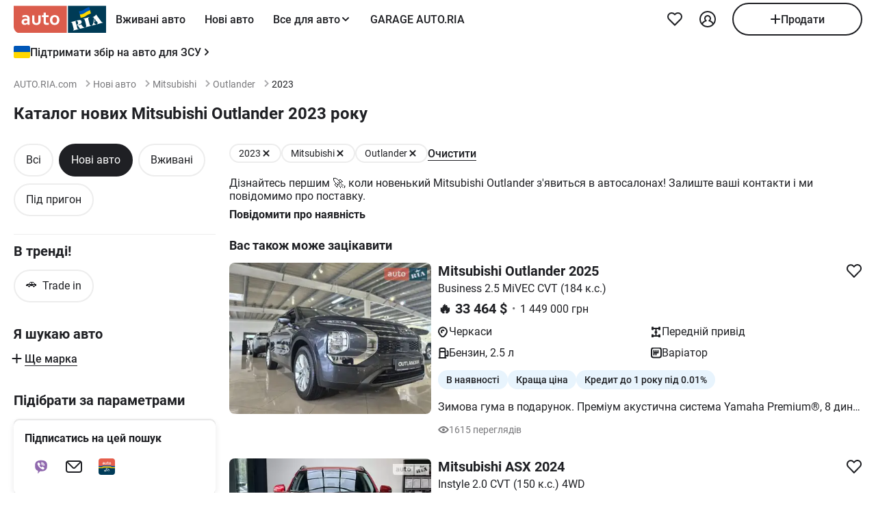

--- FILE ---
content_type: text/html; charset=utf-8
request_url: https://auto.ria.com/uk/newauto/marka-mitsubishi/model-outlander/year-2023/
body_size: 196963
content:
<!DOCTYPE html><html lang="uk"> <head>  <meta name="theme-color" content="#db5c4c"><meta charset='utf-8'> <style>@charset "UTF-8";@media(max-width:768px){body:has(#visibilityMenu:checked){overflow:hidden}}header div.container a.brand-message{margin-bottom:8px}header div.container.header-inner{padding-top:0;padding-bottom:0;margin-top:0;min-height:-moz-min-content;min-height:min-content}@media(min-width:769px){header div.container.header-inner{padding-bottom:8px;margin-top:4px}}header .header-inner .button-icon.opens-menu{order:1}header .header-inner .nav-wrap .nav-inner{min-width:336px}@media(max-width:768px){header .header-inner .nav-wrap .nav-inner label.ghost.opens-menu-label{top:0;right:0}}@media(min-width:769px){header .header-inner .nav-wrap .nav-inner .nav a.nav-link{padding:0 14px}}header .header-inner .nav-wrap .nav-inner .shared_mobile_header{padding-top:0;margin-top:0}header .header-inner .nav-wrap .nav-inner .shared_mobile_header .accounts-popup-body{width:100%;max-width:100%;min-height:-moz-max-content;min-height:max-content;flex-shrink:0}header .header-inner .nav-wrap .nav-inner .shared_mobile_header .accounts-popup-body .account{display:flex;align-items:center;gap:12px;margin-bottom:16px}header .header-inner .nav-wrap .nav-inner .shared_mobile_header .accounts-popup-body .account_avatar{display:block;width:56px;height:56px;overflow:hidden;border-radius:50%}header .header-inner .nav-wrap .nav-inner .shared_mobile_header .accounts-popup-body .account_avatar img{width:100%;height:100%;-o-object-fit:cover;object-fit:cover}header .header-inner .nav-wrap .nav-inner .shared_mobile_header .accounts-popup-body .account_avatar.gradient-bg{display:flex;align-items:center;justify-content:center;background:linear-gradient(135deg,#6485ff,#9ed6fb 48.96%,#b0fae9)}header .header-inner .nav-wrap .nav-inner .shared_mobile_header .accounts-popup-body .account-info{display:flex;flex-direction:column;gap:6px;flex:1;align-self:center;overflow:hidden}header .header-inner .nav-wrap .nav-inner .shared_mobile_header .accounts-popup-body .account-info-name{padding-right:24px;font-weight:700}header .header-inner .nav-wrap .nav-inner .shared_mobile_header .accounts-popup-body .account-info-footnote{font-size:14px}header .header-inner .nav-wrap .nav-inner .shared_mobile_header .accounts-popup-body .account-info-footnote .account_budget{display:flex;margin-top:4px;gap:8px;font-weight:400}header .header-inner .nav-wrap .nav-inner .shared_mobile_header .accounts-popup-body .button-main.btn-add a{height:48px}header .header-inner .nav-wrap .nav-inner .shared_mobile_header .personalization_chat{width:100%;display:flex;justify-content:space-between;gap:16px}header .header-inner .nav-wrap .nav-inner .shared_mobile_header .personalization_chat_link{max-width:-moz-max-content;max-width:max-content;display:flex;align-items:center;gap:16px}header .header-inner .nav-wrap .nav-inner .shared_mobile_header .personalization_chat_count{display:block;padding:2px 8px;border-radius:12px;font-size:14px;font-weight:400;color:#fff;background-color:#cc3737}*{box-sizing:border-box;scroll-behavior:smooth}html{-ms-text-size-adjust:100%;-webkit-text-size-adjust:100%;-webkit-font-smoothing:antialiased;-moz-osx-font-smoothing:grayscale;font: 16px/1.4 Roboto,sans-serif}body{margin:0;font-weight:400;font-family:Roboto,sans-serif;font-size:16px;line-height:1.2;-webkit-tap-highlight-color:transparent;color:#1f2024;background-color:#fff}@media(min-width:769px){body{overflow:hidden scroll}}article,aside,details,figcaption,figure,footer,header,main,menu,nav,section,summary{display:block}audio,canvas,progress,video{display:inline-block;vertical-align:baseline}sup{font-size:75%;line-height:0;position:relative;vertical-align:baseline;top:-.5em}svg:not(:root){overflow:hidden}.svg{display:inline-block;width:1em;height:1em;stroke-width:0;stroke:currentColor;fill:currentColor;vertical-align:middle}.svg:not(:root){overflow:hidden}hr{box-sizing:content-box}pre{overflow:auto}button[disabled],input[disabled]{cursor:default;opacity:.5}button::-moz-focus-inner,input::-moz-focus-inner{border:0;padding:0}figure{margin:0}.unstyle{margin:0;padding-left:0;list-style-type:none}.unstyle ol,.unstyle ul{padding-left:0;list-style-type:none}.unstyle ol.disc,.unstyle ul.disc{padding-left:25px;list-style-type:disc}.unstyle ol.decimal,.unstyle ul.decimal{padding-left:25px;list-style-type:decimal}.unstyle dd{margin-left:0}@media(max-width:768px){.m-unclick{pointer-events:none}}@media(min-width:769px){.d-unclick{pointer-events:none}}.clearfix:after,.clearfix:before{content:" ";display:block}.clearfix:after{clear:both}.text-l{text-align:left}.text-r{text-align:right}.text-c{text-align:center}.text-j{text-align:justify}a{text-decoration:none;color:inherit;touch-action:manipulation}.container,.app-content{width:100%;padding:0;margin:0 auto}@media(min-width:769px){.container,.app-content{max-width:1272px;padding:0 16px}}h1,h2,h3,h4,h5{margin:0 0 15px;font-weight:700;line-height:1.2}h1{margin:0 0 20px;font-size:30px}@media(min-width:769px){h1{font-size:42px}}h2{font-size:20px}@media(min-width:769px){h2{font-size:24px}}h3{font-size:16px}@media(min-width:769px){h3{font-size:18px}}h4{font-size:16px}h5{font-size:13px}.h2{display:block;font-size:20px;margin-bottom:20px;font-weight:700}@media(max-width:768px){.h2{font-size:16px}}.h3{display:block;font-size:20px;margin-bottom:1em;font-weight:700}.size11{font-size:11px}.size12{font-size:12px}.size13{font-size:13px}.size14{font-size:14px}.size16{font-size:16px}.size18{font-size:18px}.size20{font-size:20px}.size22{font-size:22px}.size24{font-size:24px}.size30{font-size:30px}.size32{font-size:32px}.white{color:#fff}.green{color:#07b75f}.grey{color:#79797c}.blue{color:#256799}.red{color:#cc3737}.link{border-bottom:1px solid transparent;cursor:pointer}.link:hover{border-bottom-color:currentColor}.link--line{cursor:pointer;border-bottom:1px solid currentColor}@media(min-width:769px){.link--line:hover{border-bottom-color:transparent}}.link--line .svg:last-child{margin:-1px -20px 0 4px}.link--arrow{margin-right:20px}.link--dotted{cursor:pointer;border-bottom:1px dotted currentColor}.link--dotted:hover{border-bottom-style:solid}.link--dotted .svg{margin-right:-20px}.link .svg:last-child{margin:-1px -20px 0 4px}.link+.svg{margin:-1px -20px 0 4px}.link+.svg.m-0{margin:0}.svg_bottom.i16_arr_next{transform:rotate(-90deg)}.no-padding-top{padding-top:0}.no-padding-bottom{padding-bottom:0}.p-12{padding:12px}.p-15{padding:15px}.p-24{padding:24px}@media(max-width:768px){.px-4-mobile{padding:0 4px}}@media(max-width:768px){.m-px-12{padding-left:12px;padding-right:12px}}.py-8{padding-top:8px;padding-bottom:8px}.pb-5{padding-bottom:5px}.pt-5{padding-top:5px}.pb-10{padding-bottom:10px}.pt-10{padding-top:10px}.pt-12{padding-top:12px}.pb-12{padding-bottom:12px}.pb-15{padding-bottom:15px}.pt-15{padding-top:15px}.pb-20{padding-bottom:20px}.pt-20{padding-top:20px}.pt-24{padding-top:24px}.pb-24{padding-bottom:24px}.py-16{padding-top:16px;padding-bottom:16px}.py-24{padding-top:24px;padding-bottom:24px}.px-12{padding-left:12px;padding-right:12px}.px-16{padding-left:16px;padding-right:16px}.no-margin-top{margin-top:0}.no-margin-bottom{margin-bottom:0}.m-auto{margin:0 auto}.mt-0{margin-top:0}.mx-8{margin:0 8px}@media(min-width:769px){.d-mx-12{margin-left:12px;margin-right:12px}}.mx-12{margin-left:12px;margin-right:12px}.my-16{margin-top:16px;margin-bottom:16px}.mb-0{margin-bottom:0}.mb-4{margin-bottom:4px}.mt-4{margin-top:4px}.mb-5{margin-bottom:5px}.mt-5{margin-top:5px}.mb-8{margin-bottom:8px}@media(min-width:769px){.d-mb-8{margin-bottom:8px}}.mt-8{margin-top:8px}.mb-10{margin-bottom:10px}.mt-10{margin-top:10px}.mt-12{margin-top:12px}.mt-36{margin-top:36px}.mb-12{margin-bottom:12px}.mb-15{margin-bottom:15px}.mt-15{margin-top:15px}.mb-16{margin-bottom:16px}.mt-16{margin-top:16px}.mr-16{margin-right:16px!important}.mb-20{margin-bottom:20px}.mt-20{margin-top:20px}.mb-24{margin-bottom:24px}.mb-36{margin-bottom:36px}.mt-24{margin-top:24px}.mt-30{margin-top:30px}.mt-32{margin-top:32px}.mt-40{margin-top:40px}.mb-28{margin-bottom:28px}.mb-30{margin-bottom:30px}.mb-32{margin-bottom:32px}.mb-40{margin-bottom:40px}.mb-48{margin-bottom:48px}.ml-5{margin-left:5px}.ml-16{margin-left:16px}.mr-10{margin-right:10px}.ml-auto{margin-left:auto}.mt-auto{margin-top:auto}@media(max-width:768px){.m-padding{padding-left:16px;padding-right:16px}}@media(max-width:768px){.m-p-4{padding-left:4px;padding-right:4px}.m-p-4 .m-padding{padding-left:12px;padding-right:12px}}@media(max-width:768px){.m-margin{margin-left:16px;margin-right:16px}}@media(max-width:768px){.m-m-4{margin-left:4px;margin-right:4px}}.m-0{margin:0!important}.boxed{display:inline-block;width:100%}.grid-2{display:grid;grid-gap:20px}@media(min-width:769px){.grid-2{grid-template-columns:repeat(2,1fr)}}.grid-3{display:grid;grid-gap:20px}@media(min-width:769px){.grid-3{grid-template-columns:repeat(3,1fr)}}.grid-4{display:grid;grid-gap:20px}@media(min-width:769px){.grid-4{grid-template-columns:repeat(4,1fr)}}.flex{display:flex}.i-flex{display:inline-flex}@media(max-width:768px){.m-flex{display:flex}.m-flex .m-list-item{flex:1 0 280px}}@media(max-width:768px){.m-column{flex-direction:column}}.f-space{justify-content:space-between}@media(max-width:768px){.m-f-space{justify-content:space-between}}.f-space-around{justify-content:space-around}.f-j-center{justify-content:center}.f-baseline{align-items:baseline}.f-center{align-items:center}@media(min-width:769px){.d-f-center{align-items:center}}@media(max-width:768px){.m-f-center{align-items:center}}.f-end{align-items:flex-end}.f-start{align-items:flex-start}.f-column{flex-direction:column}@media(min-width:769px){.d-f-column{flex-direction:column}}.f-wrap{flex-wrap:wrap}@media(max-width:768px){.f-m-wrap{flex-wrap:wrap}}.f-1{flex:1}.align-end{align-self:flex-end}.align-start{align-self:flex-start}.gap-4{gap:4px}.gap-8{gap:8px}.gap-10{gap:10px}.gap-12{gap:12px}.gap-15{gap:15px}.gap-16{gap:16px}@media(max-width:768px){.m-gap-16{gap:16px}}.gap-20{gap:20px}.gap-24{gap:24px}@media(min-width:769px){.f-rotator:not(.flickity-enabled){display:grid;grid-template-columns:repeat(4,1fr);grid-gap:20px}}.d-block{display:block}@media(max-width:768px){.m-block{display:block!important}}.i-block{display:inline-block}.inline{display:inline}.nowrap{white-space:nowrap}.relative{position:relative}.absolute{position:absolute}.inset-0{top:0;right:0;bottom:0;left:0}.top-1-2{top:50%}.left-1-2{left:50%}.-translate-1-2{transform:translate(-50%,-50%)}@media(max-width:768px){.unscroll{overflow:auto;-ms-overflow-style:none;scrollbar-width:none}.unscroll::-webkit-scrollbar{display:none}}.show{display:block!important}.hide{display:none!important}@media(max-width:1024px){.mhide{display:none!important}}@media(min-width:1025px){.dhide{display:none!important}}.dot{padding:0 7px}.bold{font-weight:700}.underlined{border-bottom:1px solid currentColor;cursor:pointer}.underlined:hover{border-bottom-color:transparent}.w500{font-weight:500}.w600{font-weight:600}.pointer{cursor:pointer}img{vertical-align:middle;max-width:100%;height:auto;border:0}.photo-car{display:inline-block;position:relative;overflow:hidden;display:block;border-radius:8px}.photo-car:before{background-image:url("data:image/svg+xml,%3Csvg xmlns='http://www.w3.org/2000/svg' width='148' height='64' viewBox='0 0 148 64' class='load'%3E%3Cstyle%3E.load g%7Banimation:k1 800ms cubic-bezier(0.1,0.5,0.5,1) infinite%7D.load g:nth-of-type(2)%7Banimation-name:k2%7D@keyframes k1%7B0%25%7Btransform:scale(1)%7D50%25%7Btransform:scale(1.1) translate(-4px,-4px)%7D100%25%7Btransform:scale(1)%7D%7D@keyframes k2%7B0%25%7Btransform:scale(1.1) translate(-10px,-4px)%7D50%25%7Btransform:scale(1)%7D100%25%7Btransform:scale(1.1) translate(-10px,-4px)%7D%7D%3C/style%3E%3Cg%3E%3Cpath d='M68 30.9995H20V32.9995H68V30.9995Z' fill='white'/%3E%3Cpath d='M60 8H28C23.5817 8 20 11.5817 20 16V31H68V16C68 11.5817 64.4183 8 60 8Z' fill='%23DB5C4C'/%3E%3Cpath d='M68 33.0005H20V48.0005C20 52.4188 23.5817 56.0005 28 56.0005H60C64.4183 56.0005 68 52.4188 68 48.0005V33.0005Z' fill='%23003B56'/%3E%3Cpath d='M37.5981 40.0742L40.5511 40.4728L39.77 42.7693L42.8754 40.8524L46.3047 41.3458L44.6853 39.9224L49.2958 37.3981L43.3898 38.6887L41.4465 36.9995L40.8178 39.2581L37.5981 40.0742Z' fill='white'/%3E%3Cpath fill-rule='evenodd' clip-rule='evenodd' d='M36.3686 48.6056C36.3162 48.4111 36.2638 48.2166 36.2067 48.0268C36.321 47.9888 36.4543 47.9508 36.6067 47.9508C36.6407 47.9396 36.6694 47.9283 36.6943 47.9185C36.7955 47.8788 36.8352 47.8632 36.9116 47.9698C36.9687 48.0552 37.0306 48.1406 37.0926 48.226C37.1545 48.3115 37.2164 48.3969 37.2735 48.4823C37.445 48.729 37.6212 48.9757 37.7975 49.2225C37.9737 49.4692 38.1499 49.7159 38.3214 49.9627L38.6643 50.4182C38.6857 50.4466 38.7044 50.4857 38.7235 50.5254C38.7553 50.5918 38.7881 50.6602 38.8358 50.6839C38.896 50.7139 38.992 50.6846 39.0672 50.6616C39.0871 50.6556 39.1056 50.6499 39.1216 50.6459C39.2073 50.627 39.2978 50.6032 39.3883 50.5795C39.4788 50.5558 39.5693 50.5321 39.655 50.5131C39.9503 50.4372 40.2408 50.3613 40.5314 50.2853C40.8219 50.2094 41.1124 50.1335 41.4077 50.0576C41.503 50.0291 41.603 50.0054 41.703 49.9817C41.8031 49.9579 41.9031 49.9342 41.9983 49.9057C42.0121 49.9023 42.0289 49.8989 42.0474 49.8951C42.1315 49.8781 42.2494 49.8541 42.2651 49.7919C42.3296 49.6151 42.1347 49.6288 42.0156 49.6372C41.994 49.6387 41.9749 49.64 41.9602 49.64C41.7697 49.64 41.5983 49.5451 41.4458 49.4502C41.141 49.2604 40.8362 48.9947 40.6076 48.729L40.5835 48.701C40.3605 48.4421 40.1076 48.1484 39.9789 47.837C39.962 47.8033 39.9468 47.7564 39.9303 47.7056C39.8909 47.5843 39.8442 47.4406 39.7502 47.4004C39.6397 47.3532 39.4638 47.4494 39.3418 47.5162C39.3165 47.53 39.2936 47.5425 39.274 47.5523C39.2231 47.5748 39.1727 47.5977 39.1225 47.6205C38.8338 47.7518 38.5507 47.8805 38.2261 47.9129C37.826 47.9508 37.5022 47.8559 37.1211 47.7421C37.21 47.7148 37.3014 47.69 37.3935 47.665C37.5578 47.6204 37.7244 47.5751 37.8832 47.5143C38.0202 47.4569 38.1544 47.4103 38.2869 47.3643C38.5047 47.2887 38.7178 47.2147 38.931 47.0968C39.274 46.907 39.6169 46.7172 39.8455 46.3945C40.2646 45.8061 40.017 44.8002 39.4835 44.3637C39.195 44.1269 38.861 44.1463 38.5086 44.1668C38.4655 44.1693 38.4221 44.1718 38.3785 44.1739C37.9975 44.1929 37.6165 44.2688 37.2545 44.3447C36.7354 44.4481 36.2251 44.5868 35.7177 44.7247C35.4802 44.7892 35.2433 44.8536 35.0064 44.9141C34.0729 45.1608 33.1203 45.4076 32.1677 45.6543C32.0725 45.6733 31.9582 45.7492 32.0153 45.8631C32.0692 45.957 32.1992 45.9276 32.3112 45.9023C32.3576 45.8918 32.4009 45.8821 32.4345 45.8821C32.8017 45.8661 32.9013 46.2502 32.98 46.5538C32.9952 46.6124 33.0096 46.668 33.0251 46.7172C33.2338 47.341 33.3959 47.9881 33.5569 48.6312C33.6016 48.8098 33.6463 48.9881 33.6919 49.1655C33.7395 49.3269 33.7776 49.4929 33.8157 49.659C33.8538 49.8251 33.8919 49.9911 33.9395 50.1525C34.0538 50.5131 34.1681 50.9117 34.1681 51.2723C34.1491 51.4811 34.0919 51.5949 33.9014 51.6898C33.8743 51.7014 33.8433 51.7114 33.8116 51.7216C33.6877 51.7615 33.5549 51.8043 33.6157 51.9555C33.6635 52.0667 34.0583 51.9386 34.2304 51.8828C34.264 51.8719 34.2891 51.8637 34.3015 51.8606C34.8254 51.7278 35.3541 51.5902 35.8828 51.4526C36.4115 51.315 36.9401 51.1774 37.4641 51.0445C37.4821 51.04 37.5022 51.0356 37.5234 51.0308C37.5921 51.0155 37.6726 50.9976 37.7308 50.9686C37.8641 50.8927 37.826 50.7029 37.6736 50.7219C37.6409 50.7259 37.6047 50.7326 37.5664 50.7397C37.4266 50.7656 37.2599 50.7964 37.1402 50.7219C37.0102 50.6479 36.9164 50.4296 36.8588 50.2955L36.8544 50.2853C36.7757 50.0724 36.7169 49.8529 36.6584 49.6346C36.6178 49.4831 36.5774 49.3322 36.5305 49.1845C36.4734 48.9947 36.421 48.8002 36.3686 48.6056ZM35.9907 47.1884C35.9308 46.9468 35.8718 46.7086 35.8066 46.4704C35.7947 46.4036 35.7674 46.3083 35.7357 46.1978C35.6142 45.7748 35.4289 45.1294 35.8066 45.009C36.0543 44.9141 36.34 44.8192 36.6067 44.8192C36.8354 44.8192 36.9878 45.1608 37.064 45.3506C37.1973 45.6733 37.3307 46.0719 37.3498 46.4325C37.3543 46.5088 37.3684 46.5904 37.3827 46.6735C37.4291 46.942 37.4782 47.2265 37.2164 47.4004C37.083 47.4953 36.9306 47.5523 36.7592 47.5902C36.7434 47.5941 36.7074 47.6037 36.6602 47.6163C36.4785 47.6646 36.1305 47.7571 36.1305 47.7421C36.0813 47.5545 36.0358 47.3705 35.9907 47.1884Z' fill='white'/%3E%3Cpath d='M43.1701 46.9638C43.1605 46.926 43.151 46.8881 43.1414 46.85L42.7985 45.5974C42.7032 45.2178 42.5889 44.8572 42.4746 44.4965C42.4365 44.3257 42.3794 44.1549 42.3222 43.9841C42.3162 43.968 42.3099 43.9508 42.3033 43.9329C42.248 43.7816 42.1727 43.5755 42.0364 43.4906C41.9065 43.4187 41.7655 43.4449 41.6303 43.4701C41.5871 43.4781 41.5445 43.486 41.503 43.4906C41.3887 43.4906 41.1601 43.3767 41.3506 43.2629C41.5185 43.1599 41.7303 43.118 41.9324 43.0781C42.0283 43.0591 42.122 43.0406 42.2079 43.0161C42.7318 42.8833 43.2509 42.7457 43.77 42.6081C44.2892 42.4705 44.8084 42.3329 45.3324 42.2C45.344 42.1971 45.3561 42.1938 45.3686 42.1903C45.4377 42.1712 45.5184 42.1489 45.5991 42.181C45.7896 42.2569 45.5991 42.4278 45.4848 42.4657C45.3133 42.5037 45.1228 42.5606 45.0466 42.7314C44.9704 42.9023 45.0085 43.13 45.0466 43.3008C45.1851 44.0081 45.3551 44.6841 45.528 45.3714C45.5453 45.4403 45.5627 45.5092 45.58 45.5784C45.6753 45.9769 45.7706 46.3756 45.8849 46.7551C45.9146 46.8619 45.9407 46.9742 45.9671 47.0881C46.0251 47.3385 46.0849 47.5962 46.1897 47.818C46.2659 48.0078 46.3611 48.1406 46.4755 48.2925C46.5496 48.3848 46.8585 48.3333 46.9803 48.313L46.9898 48.3115C47.0851 48.2925 47.409 48.3304 47.2375 48.4823C47.1793 48.5113 47.0988 48.5292 47.0301 48.5445C47.0089 48.5492 46.9888 48.5537 46.9708 48.5582C46.4469 48.691 45.9277 48.8286 45.4085 48.9663C44.8894 49.1039 44.3702 49.2415 43.8463 49.3743C43.8105 49.3845 43.774 49.395 43.737 49.4057C43.4981 49.4747 43.2364 49.5502 42.989 49.5831C42.7985 49.621 42.9128 49.3743 43.0271 49.3364C43.0708 49.3146 43.1191 49.2975 43.1681 49.2802C43.2902 49.2371 43.4164 49.1925 43.4844 49.0706C43.5606 48.9188 43.5225 48.691 43.4844 48.5202C43.4681 48.3578 43.4378 48.2093 43.4055 48.0509C43.4001 48.0242 43.3946 47.9972 43.3891 47.9698C43.3377 47.6283 43.2554 47.3022 43.1701 46.9638Z' fill='white'/%3E%3Cpath fill-rule='evenodd' clip-rule='evenodd' d='M49.3765 45.6842C49.376 45.5941 49.3755 45.507 49.3713 45.4265C49.638 45.3506 49.9238 45.2937 50.2286 45.2937C50.3239 45.2652 50.4191 45.2415 50.5144 45.2178C50.6097 45.194 50.7049 45.1703 50.8001 45.1419C50.8251 45.1419 50.8684 45.1273 50.9123 45.1126C50.9688 45.0936 51.0264 45.0742 51.0478 45.0849C51.0573 45.0944 51.0812 45.1276 51.105 45.1608C51.1288 45.194 51.1526 45.2273 51.1621 45.2367C51.2012 45.2627 51.2314 45.2975 51.2587 45.329C51.2714 45.3437 51.2834 45.3576 51.2955 45.3696C51.3336 45.4171 51.3669 45.4645 51.4003 45.512C51.4336 45.5594 51.467 45.6068 51.5051 45.6543C51.515 45.6684 51.525 45.6827 51.5351 45.697C51.6608 45.8753 51.7979 46.0698 51.8861 46.2806C51.9623 46.4514 52.0385 46.6223 51.9623 46.8121C51.867 46.9829 51.6956 47.0968 51.5241 47.1727C51.5089 47.1803 51.4929 47.1871 51.4769 47.1939C51.4128 47.2213 51.3488 47.2486 51.3336 47.3245C51.3336 47.3814 51.3336 47.4574 51.4098 47.4763C51.4563 47.4763 51.5281 47.4512 51.584 47.4316C51.5968 47.4271 51.6087 47.4229 51.6194 47.4194C52.1052 47.296 52.5862 47.1679 53.0673 47.0398C53.5483 46.9117 54.0294 46.7836 54.5152 46.6602C54.7377 46.5969 54.9661 46.5394 55.1971 46.4813C55.3815 46.4349 55.5675 46.3881 55.7536 46.3376C55.8298 46.3186 55.906 46.2996 55.9822 46.2427C56.0345 46.1905 55.959 46.1543 55.9166 46.134C55.9128 46.1321 55.9092 46.1304 55.906 46.1288C55.8107 46.0908 55.7726 46.0908 55.6774 46.0908C55.5059 46.0908 55.3725 46.0908 55.2201 45.977C55.0868 45.8631 54.9534 45.7302 54.8391 45.5974C54.7019 45.4493 54.5853 45.2808 54.4687 45.1122C54.391 44.9999 54.3133 44.8875 54.2294 44.7812C53.2387 43.4716 52.2481 42.162 51.3145 40.8335C51.2193 40.6816 51.105 40.5298 50.9907 40.3969C50.8985 40.2745 50.8435 40.3372 50.7657 40.4257C50.747 40.447 50.727 40.4698 50.7049 40.4918C50.6602 40.5363 50.6161 40.5808 50.5722 40.6251C50.3537 40.8454 50.1395 41.0614 49.8857 41.251C49.5809 41.4788 49.257 41.6876 48.914 41.8394C48.8558 41.8568 48.7975 41.8725 48.7398 41.8879C48.6088 41.9231 48.4806 41.9575 48.3616 42.0102C48.171 42.1051 48.1901 42.2 48.3806 42.2569C48.4454 42.2754 48.5271 42.286 48.6133 42.2972C48.882 42.3321 49.1952 42.3727 49.1808 42.6745C49.1617 43.073 49.1236 43.4716 49.0855 43.8701C49.0588 44.0941 49.038 44.3166 49.0174 44.538C48.9645 45.1046 48.9123 45.6641 48.7616 46.2237C48.7567 46.2413 48.7518 46.259 48.7468 46.2769C48.5591 46.9516 48.3258 47.7898 47.6947 48.1596C47.6185 48.1976 47.409 48.4064 47.6376 48.4064C47.7049 48.4064 47.7655 48.3866 47.8274 48.3665C47.8706 48.3525 47.9144 48.3382 47.9615 48.3304C48.2282 48.264 48.4948 48.1928 48.7615 48.1217C49.0283 48.0505 49.295 47.9793 49.5618 47.9129C49.7858 47.8598 50.0038 47.8007 50.2191 47.7423C50.3885 47.6964 50.5562 47.651 50.724 47.6092C50.8383 47.5712 51.0288 47.4763 50.8573 47.3814C50.7762 47.3309 50.6788 47.3234 50.5826 47.316C50.498 47.3095 50.4142 47.3031 50.3429 47.2676C50.1524 47.1727 50 47.0778 49.8666 46.9259C49.8173 46.8686 49.768 46.8219 49.7201 46.7766C49.6572 46.7169 49.5969 46.6598 49.5428 46.5843C49.38 46.3484 49.3781 45.9979 49.3765 45.6842ZM49.8131 43.3027C50.1607 43.7832 50.5148 44.2727 50.8573 44.7623C50.5776 44.8373 50.304 44.9184 50.033 44.9986C49.8241 45.0605 49.6167 45.122 49.4094 45.1798C49.4475 44.7812 49.4665 44.4016 49.4856 44.0031C49.4856 43.7563 49.5046 43.4906 49.5237 43.2249C49.5237 43.2024 49.5287 43.1698 49.5343 43.1337C49.5475 43.0481 49.5639 42.9423 49.5237 42.9023C49.6194 43.0349 49.716 43.1684 49.8131 43.3027Z' fill='white'/%3E%3Cpath d='M51.39 25.7407C51.1527 25.8147 50.8815 25.8703 50.5595 25.9258C50.2374 25.9629 49.9493 25.9814 49.6612 25.9814C48.9493 25.9814 48.3731 25.8518 47.9324 25.611C47.4748 25.3518 47.1697 24.9999 46.9833 24.537C46.8477 24.2036 46.7799 23.7407 46.7799 23.1666V18.4259H45.2037V16.5741H46.7799V14H48.8307V16.5741H51.2713V18.4259H48.8477V22.8888C48.8477 23.2407 48.8985 23.4999 49.0002 23.6666C49.1697 23.9629 49.5256 24.111 50.0341 24.111C50.2713 24.111 50.5086 24.0925 50.7459 24.0555C50.9832 24.0185 51.2035 23.9629 51.4069 23.9073V25.7407H51.39Z' fill='white'/%3E%3Cpath fill-rule='evenodd' clip-rule='evenodd' d='M32.3394 24.7785H32.3733L32.4072 25.723H34.2715C34.2626 25.5469 34.2583 25.3501 34.2538 25.1409C34.2498 24.954 34.2456 24.7572 34.2376 24.5563C34.2207 24.1119 34.2207 23.5933 34.2207 22.9822V19.5193C34.2207 19.0563 34.1529 18.6304 34.0003 18.2415C33.8478 17.8526 33.6105 17.5193 33.3054 17.223C33.0004 16.9267 32.6105 16.7045 32.1529 16.5378C31.6953 16.3712 31.1529 16.2971 30.5428 16.2971C30.0174 16.2971 29.5259 16.3527 29.0513 16.4638C28.5767 16.5749 28.1361 16.723 27.7123 16.9267V18.686C28.2039 18.4823 28.6615 18.3341 29.0682 18.223C29.492 18.1304 29.9157 18.0749 30.3224 18.0749C30.6614 18.0749 30.9496 18.1119 31.1868 18.2045C31.4241 18.2971 31.6106 18.4267 31.7631 18.5749C31.9156 18.7415 32.0173 18.9082 32.0851 19.1119C32.1529 19.3156 32.1868 19.5193 32.1868 19.7415V20.1119C31.9495 20.0378 31.6784 19.9823 31.3733 19.9267C31.0682 19.8712 30.7292 19.8526 30.3733 19.8526C29.8818 19.8526 29.4242 19.9267 29.0174 20.0749C28.5937 20.223 28.2377 20.4267 27.9496 20.7045C27.6445 20.9823 27.4242 21.3156 27.2547 21.7045C27.0852 22.1119 27.0005 22.5378 27.0005 23.0378C27.0005 23.5008 27.0852 23.8896 27.2208 24.26C27.3734 24.6119 27.5598 24.9267 27.814 25.1859C28.0683 25.4452 28.3733 25.6489 28.7123 25.7785C29.0682 25.9081 29.4242 25.9822 29.8309 25.9822C30.136 25.9822 30.4072 25.9452 30.6614 25.8711C30.9157 25.797 31.1529 25.7044 31.3563 25.5748C31.5767 25.4637 31.7631 25.3341 31.9156 25.1859C32.0851 25.0563 32.2207 24.9082 32.3394 24.7785ZM31.5258 21.723C31.78 21.76 32.0004 21.7971 32.2038 21.8526V23.26C32.119 23.3711 32.0004 23.4822 31.8817 23.5933C31.7461 23.7045 31.6106 23.8156 31.458 23.9082C31.3055 24.0008 31.136 24.0748 30.9496 24.1304C30.7631 24.1859 30.5597 24.223 30.3563 24.223C30.1869 24.223 30.0343 24.2045 29.8818 24.1489C29.7292 24.0933 29.6106 24.0193 29.492 23.9267C29.3733 23.8156 29.2886 23.6859 29.2208 23.5378C29.153 23.3896 29.1191 23.2045 29.1191 23.0008C29.1191 22.5563 29.2716 22.223 29.5598 22.0008C29.8479 21.7785 30.2377 21.6674 30.7462 21.6674C31.0173 21.6674 31.2716 21.686 31.5258 21.723Z' fill='white'/%3E%3Cpath d='M38.1868 25.537C38.7461 25.8519 39.441 26 40.2884 26C40.7291 26 41.1359 25.9444 41.5088 25.8704C41.8647 25.7778 42.1867 25.6481 42.4748 25.4815C42.763 25.3148 43.0003 25.1111 43.2206 24.8704C43.424 24.6296 43.5935 24.3704 43.729 24.0741C43.9663 23.5556 44.085 22.9259 44.085 22.1852V16.5741H42.0342V22C42.0342 22.5371 41.9664 22.9445 41.8308 23.2408C41.6952 23.5371 41.4918 23.7778 41.2376 23.9259C40.9833 24.0741 40.6613 24.1482 40.2884 24.1482C39.9325 24.1482 39.6274 24.0741 39.3732 23.9445C39.119 23.7963 38.9156 23.5926 38.78 23.3148C38.6953 23.1667 38.6444 22.963 38.5936 22.7408C38.5597 22.5185 38.5427 22.2593 38.5427 21.9445V16.5741H36.4919V22.2037C36.4919 22.6111 36.5258 23 36.5936 23.3334C36.6784 23.6852 36.78 24 36.9326 24.2778C37.2038 24.7963 37.6275 25.2222 38.1868 25.537Z' fill='white'/%3E%3Cpath fill-rule='evenodd' clip-rule='evenodd' d='M60.7124 23.1302C60.8988 22.5377 61.0005 21.8895 61.0005 21.1673C61.0005 20.4451 60.9157 19.7969 60.6954 19.2043C60.509 18.6118 60.2208 18.1118 59.8649 17.6858C59.492 17.2599 59.0514 16.9266 58.526 16.7044C58.0005 16.4636 57.4073 16.3525 56.7463 16.3525C56.1023 16.3525 55.526 16.4636 55.0006 16.7044C54.4921 16.9266 54.0515 17.2599 53.6786 17.6858C53.3057 18.0932 53.0346 18.6118 52.8312 19.2043C52.6447 19.7969 52.543 20.4451 52.543 21.1673C52.543 21.8895 52.6278 22.5377 52.8312 23.1302C53.0176 23.7228 53.3057 24.2228 53.6617 24.6487C54.0345 25.0747 54.4752 25.408 55.0006 25.6302C55.526 25.871 56.1192 25.9821 56.7802 25.9821C57.4243 25.9821 58.0005 25.871 58.526 25.6302C59.0514 25.408 59.492 25.0747 59.8649 24.6487C60.2378 24.2413 60.509 23.7228 60.7124 23.1302ZM58.7293 19.871C58.831 20.2599 58.8819 20.6858 58.8819 21.1673C58.8819 21.6488 58.831 22.0932 58.7463 22.4636C58.6276 22.8339 58.4921 23.1488 58.3056 23.3895C58.1192 23.6488 57.8989 23.8339 57.6446 23.9636C57.3904 24.0932 57.1023 24.1488 56.7972 24.1488C56.4921 24.1488 56.204 24.0932 55.9497 23.9636C55.6955 23.8339 55.4752 23.6302 55.2887 23.3895C55.1023 23.1488 54.9498 22.8339 54.8481 22.4636C54.7464 22.0747 54.6955 21.6488 54.6955 21.1673C54.6955 20.6673 54.7464 20.2414 54.8481 19.871C54.9498 19.4821 55.0854 19.1858 55.2718 18.9266C55.4582 18.6673 55.6786 18.4821 55.9328 18.3525C56.187 18.2229 56.4582 18.1673 56.7633 18.1673C57.0684 18.1673 57.3565 18.2229 57.6107 18.3525C57.8819 18.4821 58.1022 18.6673 58.2887 18.9266C58.4751 19.1858 58.6277 19.5006 58.7293 19.871Z' fill='white'/%3E%3C/g%3E%3Cg%3E%3Cpath fill-rule='evenodd' clip-rule='evenodd' d='M101.625 18.5655C101.625 17.1979 102.146 15.9519 103 15C103.854 15.9519 104.375 17.1979 104.375 18.5655C104.35 20.0266 104.249 21.4861 104.147 22.9456C104.04 24.4858 103.933 26.0259 103.917 27.5673C103.849 30.3651 104.704 32.9929 105.743 35.5564C106.088 36.262 106.461 36.9528 106.834 37.6442L106.839 37.6521L107.941 37.4341C108.934 37.2392 109.579 36.2918 109.381 35.3173C109.207 34.4646 108.443 33.8725 107.59 33.8685L107.189 33.9107L108.085 26.5687C108.377 23.2992 110.095 20.4314 112.625 18.5655C113.06 18.2449 113.52 17.9518 114 17.6935V43.7705H107.87C107.411 46.2139 106.042 48.3427 104.117 49.8045C103.659 50.1143 103.276 50.523 103 51C102.724 50.523 102.341 50.1143 101.883 49.8045C99.958 48.3427 98.5886 46.2139 98.1302 43.7705H92V17.6935C92.4795 17.9518 92.9402 18.2449 93.375 18.5655C95.9051 20.4314 97.6228 23.2992 97.9154 26.5687L98.8105 33.9107L98.4095 33.8685C97.557 33.8724 96.7927 34.4646 96.6191 35.3173C96.4207 36.2918 97.0662 37.2392 98.0586 37.4341L99.1615 37.6521L99.1655 37.6446C99.539 36.9531 99.9121 36.2622 100.257 35.5564C101.296 32.9929 102.151 30.3651 102.083 27.5673C102.067 26.0259 101.96 24.4858 101.853 22.9456C101.751 21.4861 101.65 20.0266 101.625 18.5655ZM96.0534 26.3928C95.816 24.5202 95.0197 22.8163 93.8333 21.4489V34.7687H94.8717C95.1397 33.7495 95.8518 32.9071 96.791 32.4479L96.0534 26.3928ZM112.167 34.7687V21.4489C110.98 22.8163 110.184 24.5202 109.947 26.3928L109.209 32.4479C110.148 32.9071 110.86 33.7495 111.128 34.7687H112.167ZM105.012 38.1022C104.17 36.7061 103.492 35.2041 103 33.6224C102.508 35.2041 101.83 36.7061 100.988 38.1022C101.789 38.3412 102.486 38.8061 103 39.4313C103.514 38.8061 104.211 38.3412 105.012 38.1022ZM94.8717 36.5691H93.8333V41.9701H97.9583C97.9583 41.0572 98.0877 40.1725 98.3236 39.3329L97.4427 39.136C96.1869 38.7932 95.1991 37.8115 94.8717 36.5691ZM112.167 36.5691H111.128C110.801 37.8115 109.813 38.7932 108.557 39.136L107.676 39.3329C107.912 40.1725 108.042 41.0572 108.042 41.9701H112.167V36.5691ZM102.083 41.9701C102.083 40.8356 101.226 39.9022 100.114 39.7478C99.9081 40.4546 99.7917 41.1984 99.7917 41.9701H102.083ZM106.208 41.9701C106.208 41.1984 106.092 40.4546 105.886 39.7478C104.774 39.9022 103.917 40.8356 103.917 41.9701H106.208ZM102.083 43.7705H99.9993C100.337 45.219 101.072 46.5227 102.083 47.561V43.7705ZM106.001 43.7705H103.917V47.561C104.928 46.5227 105.663 45.219 106.001 43.7705Z' fill='%23003B56'/%3E%3Cpath fill-rule='evenodd' clip-rule='evenodd' d='M79 17C79 12.0294 83.0294 8 88 8H118C122.971 8 127 12.0294 127 17V47C127 51.9706 122.971 56 118 56H88C83.0294 56 79 51.9706 79 47V17ZM88 8.75H118C122.556 8.75 126.25 12.4437 126.25 17V47C126.25 51.5563 122.556 55.25 118 55.25H88C83.4437 55.25 79.75 51.5563 79.75 47V17C79.75 12.4437 83.4437 8.75 88 8.75Z' fill='%23003B56'/%3E%3C/g%3E%3C/svg%3E");background-size:contain;background-repeat:no-repeat;background-position:50%;position:absolute;top:0;left:0;right:0;bottom:0;margin:auto;max-width:148px;content:""}.photo-car:after{display:block;width:100%;padding-top:75%;position:inherit;box-sizing:border-box;content:""}.photo-car img{width:100%;position:absolute;top:0;right:0;left:0;bottom:0;margin:auto;min-height:100%;-o-object-fit:cover;object-fit:cover}.photo-car.loaded:before{background-image:none}.loading{position:relative;overflow:hidden;min-height:200px}.loading:after{display:block;background:rgba(255,255,255,.7);position:absolute;top:-10px;left:0;right:0;bottom:0;z-index:2;content:""}.loading:before{background-image:url("data:image/svg+xml,%3Csvg xmlns='http://www.w3.org/2000/svg' width='148' height='64' viewBox='0 0 148 64' class='load'%3E%3Cstyle%3E.load g%7Banimation:k1 800ms cubic-bezier(0.1,0.5,0.5,1) infinite%7D.load g:nth-of-type(2)%7Banimation-name:k2%7D@keyframes k1%7B0%25%7Btransform:scale(1)%7D50%25%7Btransform:scale(1.1) translate(-4px,-4px)%7D100%25%7Btransform:scale(1)%7D%7D@keyframes k2%7B0%25%7Btransform:scale(1.1) translate(-10px,-4px)%7D50%25%7Btransform:scale(1)%7D100%25%7Btransform:scale(1.1) translate(-10px,-4px)%7D%7D%3C/style%3E%3Cg%3E%3Cpath d='M68 30.9995H20V32.9995H68V30.9995Z' fill='white'/%3E%3Cpath d='M60 8H28C23.5817 8 20 11.5817 20 16V31H68V16C68 11.5817 64.4183 8 60 8Z' fill='%23DB5C4C'/%3E%3Cpath d='M68 33.0005H20V48.0005C20 52.4188 23.5817 56.0005 28 56.0005H60C64.4183 56.0005 68 52.4188 68 48.0005V33.0005Z' fill='%23003B56'/%3E%3Cpath d='M37.5981 40.0742L40.5511 40.4728L39.77 42.7693L42.8754 40.8524L46.3047 41.3458L44.6853 39.9224L49.2958 37.3981L43.3898 38.6887L41.4465 36.9995L40.8178 39.2581L37.5981 40.0742Z' fill='white'/%3E%3Cpath fill-rule='evenodd' clip-rule='evenodd' d='M36.3686 48.6056C36.3162 48.4111 36.2638 48.2166 36.2067 48.0268C36.321 47.9888 36.4543 47.9508 36.6067 47.9508C36.6407 47.9396 36.6694 47.9283 36.6943 47.9185C36.7955 47.8788 36.8352 47.8632 36.9116 47.9698C36.9687 48.0552 37.0306 48.1406 37.0926 48.226C37.1545 48.3115 37.2164 48.3969 37.2735 48.4823C37.445 48.729 37.6212 48.9757 37.7975 49.2225C37.9737 49.4692 38.1499 49.7159 38.3214 49.9627L38.6643 50.4182C38.6857 50.4466 38.7044 50.4857 38.7235 50.5254C38.7553 50.5918 38.7881 50.6602 38.8358 50.6839C38.896 50.7139 38.992 50.6846 39.0672 50.6616C39.0871 50.6556 39.1056 50.6499 39.1216 50.6459C39.2073 50.627 39.2978 50.6032 39.3883 50.5795C39.4788 50.5558 39.5693 50.5321 39.655 50.5131C39.9503 50.4372 40.2408 50.3613 40.5314 50.2853C40.8219 50.2094 41.1124 50.1335 41.4077 50.0576C41.503 50.0291 41.603 50.0054 41.703 49.9817C41.8031 49.9579 41.9031 49.9342 41.9983 49.9057C42.0121 49.9023 42.0289 49.8989 42.0474 49.8951C42.1315 49.8781 42.2494 49.8541 42.2651 49.7919C42.3296 49.6151 42.1347 49.6288 42.0156 49.6372C41.994 49.6387 41.9749 49.64 41.9602 49.64C41.7697 49.64 41.5983 49.5451 41.4458 49.4502C41.141 49.2604 40.8362 48.9947 40.6076 48.729L40.5835 48.701C40.3605 48.4421 40.1076 48.1484 39.9789 47.837C39.962 47.8033 39.9468 47.7564 39.9303 47.7056C39.8909 47.5843 39.8442 47.4406 39.7502 47.4004C39.6397 47.3532 39.4638 47.4494 39.3418 47.5162C39.3165 47.53 39.2936 47.5425 39.274 47.5523C39.2231 47.5748 39.1727 47.5977 39.1225 47.6205C38.8338 47.7518 38.5507 47.8805 38.2261 47.9129C37.826 47.9508 37.5022 47.8559 37.1211 47.7421C37.21 47.7148 37.3014 47.69 37.3935 47.665C37.5578 47.6204 37.7244 47.5751 37.8832 47.5143C38.0202 47.4569 38.1544 47.4103 38.2869 47.3643C38.5047 47.2887 38.7178 47.2147 38.931 47.0968C39.274 46.907 39.6169 46.7172 39.8455 46.3945C40.2646 45.8061 40.017 44.8002 39.4835 44.3637C39.195 44.1269 38.861 44.1463 38.5086 44.1668C38.4655 44.1693 38.4221 44.1718 38.3785 44.1739C37.9975 44.1929 37.6165 44.2688 37.2545 44.3447C36.7354 44.4481 36.2251 44.5868 35.7177 44.7247C35.4802 44.7892 35.2433 44.8536 35.0064 44.9141C34.0729 45.1608 33.1203 45.4076 32.1677 45.6543C32.0725 45.6733 31.9582 45.7492 32.0153 45.8631C32.0692 45.957 32.1992 45.9276 32.3112 45.9023C32.3576 45.8918 32.4009 45.8821 32.4345 45.8821C32.8017 45.8661 32.9013 46.2502 32.98 46.5538C32.9952 46.6124 33.0096 46.668 33.0251 46.7172C33.2338 47.341 33.3959 47.9881 33.5569 48.6312C33.6016 48.8098 33.6463 48.9881 33.6919 49.1655C33.7395 49.3269 33.7776 49.4929 33.8157 49.659C33.8538 49.8251 33.8919 49.9911 33.9395 50.1525C34.0538 50.5131 34.1681 50.9117 34.1681 51.2723C34.1491 51.4811 34.0919 51.5949 33.9014 51.6898C33.8743 51.7014 33.8433 51.7114 33.8116 51.7216C33.6877 51.7615 33.5549 51.8043 33.6157 51.9555C33.6635 52.0667 34.0583 51.9386 34.2304 51.8828C34.264 51.8719 34.2891 51.8637 34.3015 51.8606C34.8254 51.7278 35.3541 51.5902 35.8828 51.4526C36.4115 51.315 36.9401 51.1774 37.4641 51.0445C37.4821 51.04 37.5022 51.0356 37.5234 51.0308C37.5921 51.0155 37.6726 50.9976 37.7308 50.9686C37.8641 50.8927 37.826 50.7029 37.6736 50.7219C37.6409 50.7259 37.6047 50.7326 37.5664 50.7397C37.4266 50.7656 37.2599 50.7964 37.1402 50.7219C37.0102 50.6479 36.9164 50.4296 36.8588 50.2955L36.8544 50.2853C36.7757 50.0724 36.7169 49.8529 36.6584 49.6346C36.6178 49.4831 36.5774 49.3322 36.5305 49.1845C36.4734 48.9947 36.421 48.8002 36.3686 48.6056ZM35.9907 47.1884C35.9308 46.9468 35.8718 46.7086 35.8066 46.4704C35.7947 46.4036 35.7674 46.3083 35.7357 46.1978C35.6142 45.7748 35.4289 45.1294 35.8066 45.009C36.0543 44.9141 36.34 44.8192 36.6067 44.8192C36.8354 44.8192 36.9878 45.1608 37.064 45.3506C37.1973 45.6733 37.3307 46.0719 37.3498 46.4325C37.3543 46.5088 37.3684 46.5904 37.3827 46.6735C37.4291 46.942 37.4782 47.2265 37.2164 47.4004C37.083 47.4953 36.9306 47.5523 36.7592 47.5902C36.7434 47.5941 36.7074 47.6037 36.6602 47.6163C36.4785 47.6646 36.1305 47.7571 36.1305 47.7421C36.0813 47.5545 36.0358 47.3705 35.9907 47.1884Z' fill='white'/%3E%3Cpath d='M43.1701 46.9638C43.1605 46.926 43.151 46.8881 43.1414 46.85L42.7985 45.5974C42.7032 45.2178 42.5889 44.8572 42.4746 44.4965C42.4365 44.3257 42.3794 44.1549 42.3222 43.9841C42.3162 43.968 42.3099 43.9508 42.3033 43.9329C42.248 43.7816 42.1727 43.5755 42.0364 43.4906C41.9065 43.4187 41.7655 43.4449 41.6303 43.4701C41.5871 43.4781 41.5445 43.486 41.503 43.4906C41.3887 43.4906 41.1601 43.3767 41.3506 43.2629C41.5185 43.1599 41.7303 43.118 41.9324 43.0781C42.0283 43.0591 42.122 43.0406 42.2079 43.0161C42.7318 42.8833 43.2509 42.7457 43.77 42.6081C44.2892 42.4705 44.8084 42.3329 45.3324 42.2C45.344 42.1971 45.3561 42.1938 45.3686 42.1903C45.4377 42.1712 45.5184 42.1489 45.5991 42.181C45.7896 42.2569 45.5991 42.4278 45.4848 42.4657C45.3133 42.5037 45.1228 42.5606 45.0466 42.7314C44.9704 42.9023 45.0085 43.13 45.0466 43.3008C45.1851 44.0081 45.3551 44.6841 45.528 45.3714C45.5453 45.4403 45.5627 45.5092 45.58 45.5784C45.6753 45.9769 45.7706 46.3756 45.8849 46.7551C45.9146 46.8619 45.9407 46.9742 45.9671 47.0881C46.0251 47.3385 46.0849 47.5962 46.1897 47.818C46.2659 48.0078 46.3611 48.1406 46.4755 48.2925C46.5496 48.3848 46.8585 48.3333 46.9803 48.313L46.9898 48.3115C47.0851 48.2925 47.409 48.3304 47.2375 48.4823C47.1793 48.5113 47.0988 48.5292 47.0301 48.5445C47.0089 48.5492 46.9888 48.5537 46.9708 48.5582C46.4469 48.691 45.9277 48.8286 45.4085 48.9663C44.8894 49.1039 44.3702 49.2415 43.8463 49.3743C43.8105 49.3845 43.774 49.395 43.737 49.4057C43.4981 49.4747 43.2364 49.5502 42.989 49.5831C42.7985 49.621 42.9128 49.3743 43.0271 49.3364C43.0708 49.3146 43.1191 49.2975 43.1681 49.2802C43.2902 49.2371 43.4164 49.1925 43.4844 49.0706C43.5606 48.9188 43.5225 48.691 43.4844 48.5202C43.4681 48.3578 43.4378 48.2093 43.4055 48.0509C43.4001 48.0242 43.3946 47.9972 43.3891 47.9698C43.3377 47.6283 43.2554 47.3022 43.1701 46.9638Z' fill='white'/%3E%3Cpath fill-rule='evenodd' clip-rule='evenodd' d='M49.3765 45.6842C49.376 45.5941 49.3755 45.507 49.3713 45.4265C49.638 45.3506 49.9238 45.2937 50.2286 45.2937C50.3239 45.2652 50.4191 45.2415 50.5144 45.2178C50.6097 45.194 50.7049 45.1703 50.8001 45.1419C50.8251 45.1419 50.8684 45.1273 50.9123 45.1126C50.9688 45.0936 51.0264 45.0742 51.0478 45.0849C51.0573 45.0944 51.0812 45.1276 51.105 45.1608C51.1288 45.194 51.1526 45.2273 51.1621 45.2367C51.2012 45.2627 51.2314 45.2975 51.2587 45.329C51.2714 45.3437 51.2834 45.3576 51.2955 45.3696C51.3336 45.4171 51.3669 45.4645 51.4003 45.512C51.4336 45.5594 51.467 45.6068 51.5051 45.6543C51.515 45.6684 51.525 45.6827 51.5351 45.697C51.6608 45.8753 51.7979 46.0698 51.8861 46.2806C51.9623 46.4514 52.0385 46.6223 51.9623 46.8121C51.867 46.9829 51.6956 47.0968 51.5241 47.1727C51.5089 47.1803 51.4929 47.1871 51.4769 47.1939C51.4128 47.2213 51.3488 47.2486 51.3336 47.3245C51.3336 47.3814 51.3336 47.4574 51.4098 47.4763C51.4563 47.4763 51.5281 47.4512 51.584 47.4316C51.5968 47.4271 51.6087 47.4229 51.6194 47.4194C52.1052 47.296 52.5862 47.1679 53.0673 47.0398C53.5483 46.9117 54.0294 46.7836 54.5152 46.6602C54.7377 46.5969 54.9661 46.5394 55.1971 46.4813C55.3815 46.4349 55.5675 46.3881 55.7536 46.3376C55.8298 46.3186 55.906 46.2996 55.9822 46.2427C56.0345 46.1905 55.959 46.1543 55.9166 46.134C55.9128 46.1321 55.9092 46.1304 55.906 46.1288C55.8107 46.0908 55.7726 46.0908 55.6774 46.0908C55.5059 46.0908 55.3725 46.0908 55.2201 45.977C55.0868 45.8631 54.9534 45.7302 54.8391 45.5974C54.7019 45.4493 54.5853 45.2808 54.4687 45.1122C54.391 44.9999 54.3133 44.8875 54.2294 44.7812C53.2387 43.4716 52.2481 42.162 51.3145 40.8335C51.2193 40.6816 51.105 40.5298 50.9907 40.3969C50.8985 40.2745 50.8435 40.3372 50.7657 40.4257C50.747 40.447 50.727 40.4698 50.7049 40.4918C50.6602 40.5363 50.6161 40.5808 50.5722 40.6251C50.3537 40.8454 50.1395 41.0614 49.8857 41.251C49.5809 41.4788 49.257 41.6876 48.914 41.8394C48.8558 41.8568 48.7975 41.8725 48.7398 41.8879C48.6088 41.9231 48.4806 41.9575 48.3616 42.0102C48.171 42.1051 48.1901 42.2 48.3806 42.2569C48.4454 42.2754 48.5271 42.286 48.6133 42.2972C48.882 42.3321 49.1952 42.3727 49.1808 42.6745C49.1617 43.073 49.1236 43.4716 49.0855 43.8701C49.0588 44.0941 49.038 44.3166 49.0174 44.538C48.9645 45.1046 48.9123 45.6641 48.7616 46.2237C48.7567 46.2413 48.7518 46.259 48.7468 46.2769C48.5591 46.9516 48.3258 47.7898 47.6947 48.1596C47.6185 48.1976 47.409 48.4064 47.6376 48.4064C47.7049 48.4064 47.7655 48.3866 47.8274 48.3665C47.8706 48.3525 47.9144 48.3382 47.9615 48.3304C48.2282 48.264 48.4948 48.1928 48.7615 48.1217C49.0283 48.0505 49.295 47.9793 49.5618 47.9129C49.7858 47.8598 50.0038 47.8007 50.2191 47.7423C50.3885 47.6964 50.5562 47.651 50.724 47.6092C50.8383 47.5712 51.0288 47.4763 50.8573 47.3814C50.7762 47.3309 50.6788 47.3234 50.5826 47.316C50.498 47.3095 50.4142 47.3031 50.3429 47.2676C50.1524 47.1727 50 47.0778 49.8666 46.9259C49.8173 46.8686 49.768 46.8219 49.7201 46.7766C49.6572 46.7169 49.5969 46.6598 49.5428 46.5843C49.38 46.3484 49.3781 45.9979 49.3765 45.6842ZM49.8131 43.3027C50.1607 43.7832 50.5148 44.2727 50.8573 44.7623C50.5776 44.8373 50.304 44.9184 50.033 44.9986C49.8241 45.0605 49.6167 45.122 49.4094 45.1798C49.4475 44.7812 49.4665 44.4016 49.4856 44.0031C49.4856 43.7563 49.5046 43.4906 49.5237 43.2249C49.5237 43.2024 49.5287 43.1698 49.5343 43.1337C49.5475 43.0481 49.5639 42.9423 49.5237 42.9023C49.6194 43.0349 49.716 43.1684 49.8131 43.3027Z' fill='white'/%3E%3Cpath d='M51.39 25.7407C51.1527 25.8147 50.8815 25.8703 50.5595 25.9258C50.2374 25.9629 49.9493 25.9814 49.6612 25.9814C48.9493 25.9814 48.3731 25.8518 47.9324 25.611C47.4748 25.3518 47.1697 24.9999 46.9833 24.537C46.8477 24.2036 46.7799 23.7407 46.7799 23.1666V18.4259H45.2037V16.5741H46.7799V14H48.8307V16.5741H51.2713V18.4259H48.8477V22.8888C48.8477 23.2407 48.8985 23.4999 49.0002 23.6666C49.1697 23.9629 49.5256 24.111 50.0341 24.111C50.2713 24.111 50.5086 24.0925 50.7459 24.0555C50.9832 24.0185 51.2035 23.9629 51.4069 23.9073V25.7407H51.39Z' fill='white'/%3E%3Cpath fill-rule='evenodd' clip-rule='evenodd' d='M32.3394 24.7785H32.3733L32.4072 25.723H34.2715C34.2626 25.5469 34.2583 25.3501 34.2538 25.1409C34.2498 24.954 34.2456 24.7572 34.2376 24.5563C34.2207 24.1119 34.2207 23.5933 34.2207 22.9822V19.5193C34.2207 19.0563 34.1529 18.6304 34.0003 18.2415C33.8478 17.8526 33.6105 17.5193 33.3054 17.223C33.0004 16.9267 32.6105 16.7045 32.1529 16.5378C31.6953 16.3712 31.1529 16.2971 30.5428 16.2971C30.0174 16.2971 29.5259 16.3527 29.0513 16.4638C28.5767 16.5749 28.1361 16.723 27.7123 16.9267V18.686C28.2039 18.4823 28.6615 18.3341 29.0682 18.223C29.492 18.1304 29.9157 18.0749 30.3224 18.0749C30.6614 18.0749 30.9496 18.1119 31.1868 18.2045C31.4241 18.2971 31.6106 18.4267 31.7631 18.5749C31.9156 18.7415 32.0173 18.9082 32.0851 19.1119C32.1529 19.3156 32.1868 19.5193 32.1868 19.7415V20.1119C31.9495 20.0378 31.6784 19.9823 31.3733 19.9267C31.0682 19.8712 30.7292 19.8526 30.3733 19.8526C29.8818 19.8526 29.4242 19.9267 29.0174 20.0749C28.5937 20.223 28.2377 20.4267 27.9496 20.7045C27.6445 20.9823 27.4242 21.3156 27.2547 21.7045C27.0852 22.1119 27.0005 22.5378 27.0005 23.0378C27.0005 23.5008 27.0852 23.8896 27.2208 24.26C27.3734 24.6119 27.5598 24.9267 27.814 25.1859C28.0683 25.4452 28.3733 25.6489 28.7123 25.7785C29.0682 25.9081 29.4242 25.9822 29.8309 25.9822C30.136 25.9822 30.4072 25.9452 30.6614 25.8711C30.9157 25.797 31.1529 25.7044 31.3563 25.5748C31.5767 25.4637 31.7631 25.3341 31.9156 25.1859C32.0851 25.0563 32.2207 24.9082 32.3394 24.7785ZM31.5258 21.723C31.78 21.76 32.0004 21.7971 32.2038 21.8526V23.26C32.119 23.3711 32.0004 23.4822 31.8817 23.5933C31.7461 23.7045 31.6106 23.8156 31.458 23.9082C31.3055 24.0008 31.136 24.0748 30.9496 24.1304C30.7631 24.1859 30.5597 24.223 30.3563 24.223C30.1869 24.223 30.0343 24.2045 29.8818 24.1489C29.7292 24.0933 29.6106 24.0193 29.492 23.9267C29.3733 23.8156 29.2886 23.6859 29.2208 23.5378C29.153 23.3896 29.1191 23.2045 29.1191 23.0008C29.1191 22.5563 29.2716 22.223 29.5598 22.0008C29.8479 21.7785 30.2377 21.6674 30.7462 21.6674C31.0173 21.6674 31.2716 21.686 31.5258 21.723Z' fill='white'/%3E%3Cpath d='M38.1868 25.537C38.7461 25.8519 39.441 26 40.2884 26C40.7291 26 41.1359 25.9444 41.5088 25.8704C41.8647 25.7778 42.1867 25.6481 42.4748 25.4815C42.763 25.3148 43.0003 25.1111 43.2206 24.8704C43.424 24.6296 43.5935 24.3704 43.729 24.0741C43.9663 23.5556 44.085 22.9259 44.085 22.1852V16.5741H42.0342V22C42.0342 22.5371 41.9664 22.9445 41.8308 23.2408C41.6952 23.5371 41.4918 23.7778 41.2376 23.9259C40.9833 24.0741 40.6613 24.1482 40.2884 24.1482C39.9325 24.1482 39.6274 24.0741 39.3732 23.9445C39.119 23.7963 38.9156 23.5926 38.78 23.3148C38.6953 23.1667 38.6444 22.963 38.5936 22.7408C38.5597 22.5185 38.5427 22.2593 38.5427 21.9445V16.5741H36.4919V22.2037C36.4919 22.6111 36.5258 23 36.5936 23.3334C36.6784 23.6852 36.78 24 36.9326 24.2778C37.2038 24.7963 37.6275 25.2222 38.1868 25.537Z' fill='white'/%3E%3Cpath fill-rule='evenodd' clip-rule='evenodd' d='M60.7124 23.1302C60.8988 22.5377 61.0005 21.8895 61.0005 21.1673C61.0005 20.4451 60.9157 19.7969 60.6954 19.2043C60.509 18.6118 60.2208 18.1118 59.8649 17.6858C59.492 17.2599 59.0514 16.9266 58.526 16.7044C58.0005 16.4636 57.4073 16.3525 56.7463 16.3525C56.1023 16.3525 55.526 16.4636 55.0006 16.7044C54.4921 16.9266 54.0515 17.2599 53.6786 17.6858C53.3057 18.0932 53.0346 18.6118 52.8312 19.2043C52.6447 19.7969 52.543 20.4451 52.543 21.1673C52.543 21.8895 52.6278 22.5377 52.8312 23.1302C53.0176 23.7228 53.3057 24.2228 53.6617 24.6487C54.0345 25.0747 54.4752 25.408 55.0006 25.6302C55.526 25.871 56.1192 25.9821 56.7802 25.9821C57.4243 25.9821 58.0005 25.871 58.526 25.6302C59.0514 25.408 59.492 25.0747 59.8649 24.6487C60.2378 24.2413 60.509 23.7228 60.7124 23.1302ZM58.7293 19.871C58.831 20.2599 58.8819 20.6858 58.8819 21.1673C58.8819 21.6488 58.831 22.0932 58.7463 22.4636C58.6276 22.8339 58.4921 23.1488 58.3056 23.3895C58.1192 23.6488 57.8989 23.8339 57.6446 23.9636C57.3904 24.0932 57.1023 24.1488 56.7972 24.1488C56.4921 24.1488 56.204 24.0932 55.9497 23.9636C55.6955 23.8339 55.4752 23.6302 55.2887 23.3895C55.1023 23.1488 54.9498 22.8339 54.8481 22.4636C54.7464 22.0747 54.6955 21.6488 54.6955 21.1673C54.6955 20.6673 54.7464 20.2414 54.8481 19.871C54.9498 19.4821 55.0854 19.1858 55.2718 18.9266C55.4582 18.6673 55.6786 18.4821 55.9328 18.3525C56.187 18.2229 56.4582 18.1673 56.7633 18.1673C57.0684 18.1673 57.3565 18.2229 57.6107 18.3525C57.8819 18.4821 58.1022 18.6673 58.2887 18.9266C58.4751 19.1858 58.6277 19.5006 58.7293 19.871Z' fill='white'/%3E%3C/g%3E%3Cg%3E%3Cpath fill-rule='evenodd' clip-rule='evenodd' d='M101.625 18.5655C101.625 17.1979 102.146 15.9519 103 15C103.854 15.9519 104.375 17.1979 104.375 18.5655C104.35 20.0266 104.249 21.4861 104.147 22.9456C104.04 24.4858 103.933 26.0259 103.917 27.5673C103.849 30.3651 104.704 32.9929 105.743 35.5564C106.088 36.262 106.461 36.9528 106.834 37.6442L106.839 37.6521L107.941 37.4341C108.934 37.2392 109.579 36.2918 109.381 35.3173C109.207 34.4646 108.443 33.8725 107.59 33.8685L107.189 33.9107L108.085 26.5687C108.377 23.2992 110.095 20.4314 112.625 18.5655C113.06 18.2449 113.52 17.9518 114 17.6935V43.7705H107.87C107.411 46.2139 106.042 48.3427 104.117 49.8045C103.659 50.1143 103.276 50.523 103 51C102.724 50.523 102.341 50.1143 101.883 49.8045C99.958 48.3427 98.5886 46.2139 98.1302 43.7705H92V17.6935C92.4795 17.9518 92.9402 18.2449 93.375 18.5655C95.9051 20.4314 97.6228 23.2992 97.9154 26.5687L98.8105 33.9107L98.4095 33.8685C97.557 33.8724 96.7927 34.4646 96.6191 35.3173C96.4207 36.2918 97.0662 37.2392 98.0586 37.4341L99.1615 37.6521L99.1655 37.6446C99.539 36.9531 99.9121 36.2622 100.257 35.5564C101.296 32.9929 102.151 30.3651 102.083 27.5673C102.067 26.0259 101.96 24.4858 101.853 22.9456C101.751 21.4861 101.65 20.0266 101.625 18.5655ZM96.0534 26.3928C95.816 24.5202 95.0197 22.8163 93.8333 21.4489V34.7687H94.8717C95.1397 33.7495 95.8518 32.9071 96.791 32.4479L96.0534 26.3928ZM112.167 34.7687V21.4489C110.98 22.8163 110.184 24.5202 109.947 26.3928L109.209 32.4479C110.148 32.9071 110.86 33.7495 111.128 34.7687H112.167ZM105.012 38.1022C104.17 36.7061 103.492 35.2041 103 33.6224C102.508 35.2041 101.83 36.7061 100.988 38.1022C101.789 38.3412 102.486 38.8061 103 39.4313C103.514 38.8061 104.211 38.3412 105.012 38.1022ZM94.8717 36.5691H93.8333V41.9701H97.9583C97.9583 41.0572 98.0877 40.1725 98.3236 39.3329L97.4427 39.136C96.1869 38.7932 95.1991 37.8115 94.8717 36.5691ZM112.167 36.5691H111.128C110.801 37.8115 109.813 38.7932 108.557 39.136L107.676 39.3329C107.912 40.1725 108.042 41.0572 108.042 41.9701H112.167V36.5691ZM102.083 41.9701C102.083 40.8356 101.226 39.9022 100.114 39.7478C99.9081 40.4546 99.7917 41.1984 99.7917 41.9701H102.083ZM106.208 41.9701C106.208 41.1984 106.092 40.4546 105.886 39.7478C104.774 39.9022 103.917 40.8356 103.917 41.9701H106.208ZM102.083 43.7705H99.9993C100.337 45.219 101.072 46.5227 102.083 47.561V43.7705ZM106.001 43.7705H103.917V47.561C104.928 46.5227 105.663 45.219 106.001 43.7705Z' fill='%23003B56'/%3E%3Cpath fill-rule='evenodd' clip-rule='evenodd' d='M79 17C79 12.0294 83.0294 8 88 8H118C122.971 8 127 12.0294 127 17V47C127 51.9706 122.971 56 118 56H88C83.0294 56 79 51.9706 79 47V17ZM88 8.75H118C122.556 8.75 126.25 12.4437 126.25 17V47C126.25 51.5563 122.556 55.25 118 55.25H88C83.4437 55.25 79.75 51.5563 79.75 47V17C79.75 12.4437 83.4437 8.75 88 8.75Z' fill='%23003B56'/%3E%3C/g%3E%3C/svg%3E");background-size:contain;background-repeat:no-repeat;background-position:center;position:absolute;top:50%;left:0;right:0;height:160px;margin:auto;max-width:148px;z-index:3;transform:translateY(-50%);content:""}.loading-car{position:relative;overflow:hidden;min-height:200px}.loading-car:before{background-image:url("data:image/svg+xml,%3Csvg xmlns='http://www.w3.org/2000/svg' xmlns:xlink='http://www.w3.org/1999/xlink' viewBox='0 0 120 120' shape-rendering='geometricPrecision' text-rendering='geometricPrecision'%3E%3Cstyle%3E%23evXb4dYk95z3_tr%7Banimation:evXb4dYk95z3_tr__tr 1000ms linear infinite normal forwards;transform:translate(59.999989px,60px) rotate(0)%7D%23evXb4dYk95z3_tr path%7Btransform:translate(-59.999989px,-60px)%7D@keyframes evXb4dYk95z3_tr__tr%7B0%25%7Btransform:translate(59.999989px,60px) rotate(0deg)%7D50%25%7Btransform:translate(59.999989px,60px) rotate(0deg);animation-timing-function:cubic-bezier(0.785,0.135,0.15,0.86)%7D100%25%7Btransform:translate(59.999989px,60px) rotate(360deg)%7D%7D%3C/style%3E%3Cpath d='M0,16C0,7.16344,7.16344,0,16,0h88c8.837,0,16,7.16344,16,16v88c0,8.837-7.163,16-16,16h-88c-8.83656,0-16-7.163-16-16v-88Z' fill='%23fff'/%3E%3Cg id='evXb4dYk95z3_tr' transform='translate(59.999989,60) rotate(0)'%3E%3Cpath d='M91.1958,45.3994h-4.0741c-1.0824,0-2.7615,3.4651-2.7615,3.4651s-1.5934-2.4926-3.3773-5.1928L58.6755,65.9693c-.5436.5427-1.4163.5549-1.9732.0267L45.6734,55.5423c-.5714-.5415-.5991-1.446-.0615-2.0215l2.9555-3.1653c.5364-.5743,1.4344-.6034,2.0057-.0631l6.762,6.3851L76.6448,37.448c-.2374-.2853-.4038-.448-.4737-.448h-32.3419c-.6051,0-8.1879,11.8645-8.1879,11.8645s-1.6803-3.4651-2.7615-3.4651h-4.0753c-3.3111,0-3.1194,2.563-2.2914,4.4231s5.5917,1.6452,5.5917,1.6452-3.5546,2.9102-3.5546,5.7319v24.2196c0,.873.7027,1.5808,1.5694,1.5808h9.3125c.8666,0,1.5693-.7078,1.5693-1.5808v-5.4321h37.9962v5.4321c0,.873.7028,1.5808,1.5694,1.5808h9.3137c.8667,0,1.5694-.7078,1.5694-1.5808v-24.2208c0-2.8217-3.5546-5.732-3.5546-5.732s4.7648.2137,5.5916-1.6451c.8281-1.8601,1.0186-4.4231-2.2913-4.4231v.0012Z' fill='%231f2024'/%3E%3C/g%3E%3C/svg%3E");background-size:contain;background-repeat:no-repeat;background-position:50%;position:absolute;top:0;left:0;right:0;bottom:0;margin:auto;max-width:148px;z-index:11;content:""}button{display:inline-block;border:none;padding:0;margin:0;text-decoration:none;background:transparent;color:#1f2024;font-family:Roboto,sans-serif;font-weight:500;cursor:pointer;-webkit-appearance:none;-moz-appearance:none}.button,[type=reset],[type=submit],a.button{-webkit-appearance:none;display:inline-flex;align-items:center;justify-content:center;border-radius:30px;font-weight:500;font-size:16px;font-family:Roboto,sans-serif;text-transform:none;padding:11px 14px;vertical-align:middle;text-align:center;cursor:pointer;text-decoration:none;line-height:22px;transition:all .15s linear;border:2px solid transparent;background-color:transparent;height:48px;-webkit-user-select:none;-moz-user-select:none;user-select:none;white-space:nowrap}.button.disabled,[type=reset].disabled,[type=submit].disabled,a.button.disabled{pointer-events:none;opacity:.7}.button .svg,a.button .svg{margin:-2px 8px 0 0}.button .svg.last,a.button .svg.last{margin:0 0 0 5px}.button--green,a.button--green{color:#fff;border-color:#07b75f;background-color:#07b75f}.button--green:hover,a.button--green:hover{background-color:#0ec86b;border-color:#0ec86b}.button--green:active,.button--green:focus,a.button--green:active,a.button--green:focus{background-color:#08a858;border-color:#08a858}.button--white,a.button--white{color:#1f2024;border-color:#1f2024;background-color:#fff}.button--red,a.button--red{color:#fff;border-color:#cc3737;background-color:#cc3737}.button--red:hover,a.button--red:hover{background-color:#df3b3b;border-color:#df3b3b}.button--red:active,.button--red:focus,a.button--red:active,a.button--red:focus{background-color:#bf2727;border-color:#bf2727}.button--black,a.button--black{color:#fff;border-color:#1f2024;background-color:#1f2024}.button--black.disabled,a.button--black.disabled{border-color:#aaaaac;background-color:#aaaaac;opacity:1}.button--transparent,a.button--transparent{border-color:currentColor}@media(min-width:769px){.button--transparent:hover,a.button--transparent:hover{background-color:rgba(0,0,0,.1)}}.button--middle,a.button--middle{padding:4px 10px;height:36px;font-size:16px;color:#79797c}.button--middle:active,.button--middle:focus,a.button--middle:active,a.button--middle:focus{background-color:rgba(31,32,36,.15)}.button--small,a.button--small{padding:4px 10px;height:26px;font-size:13px;line-height:14px}[type=color],[type=date],[type=datetime-local],[type=datetime],[type=email],[type=month],[type=number],[type=password],[type=search],[type=tel],[type=text],[type=time],[type=url],[type=week],select,.select,textarea{display:inline-block;border:2px solid #EDEDED;border-radius:8px;padding:6px 10px;outline:none;background:#fff;font-size:16px;font-family:Roboto,sans-serif;line-height:1;height:48px}[type=color]:hover,[type=color]:active,[type=color]:focus,[type=date]:hover,[type=date]:active,[type=date]:focus,[type=datetime-local]:hover,[type=datetime-local]:active,[type=datetime-local]:focus,[type=datetime]:hover,[type=datetime]:active,[type=datetime]:focus,[type=email]:hover,[type=email]:active,[type=email]:focus,[type=month]:hover,[type=month]:active,[type=month]:focus,[type=number]:hover,[type=number]:active,[type=number]:focus,[type=password]:hover,[type=password]:active,[type=password]:focus,[type=search]:hover,[type=search]:active,[type=search]:focus,[type=tel]:hover,[type=tel]:active,[type=tel]:focus,[type=text]:hover,[type=text]:active,[type=text]:focus,[type=time]:hover,[type=time]:active,[type=time]:focus,[type=url]:hover,[type=url]:active,[type=url]:focus,[type=week]:hover,[type=week]:active,[type=week]:focus,select:hover,select:active,select:focus,.select:hover,.select:active,.select:focus,textarea:hover,textarea:active,textarea:focus{border-color:#aaaaac}select,.select{color:#1f2024;-webkit-appearance:none;-moz-appearance:none;background:#fff url("data:image/svg+xml,%3Csvg width='16' height='16' viewBox='0 0 16 16' fill='none' xmlns='http://www.w3.org/2000/svg'%3E%3Cpath d='M3.5 6L8 10.5L12.5 6' stroke='%235F6265' stroke-width='2'/%3E%3C/svg%3E%0A") calc(100% - 10px) no-repeat;line-height:1;padding-right:30px;text-overflow:ellipsis}input[type=date]::-webkit-inner-spin-button{color:rgba(0,0,0,0);opacity:1;display:block;background:url("data:image/svg+xml,%3Csvg width='16' height='16' viewBox='0 0 16 16' fill='none' xmlns='http://www.w3.org/2000/svg'%3E%3Cpath fill-rule='evenodd' clip-rule='evenodd' d='M2 1C1.44772 1 1 1.44772 1 2V14C1 14.5523 1.44772 15 2 15H14C14.5523 15 15 14.5523 15 14V2C15 1.44772 14.5523 1 14 1H2ZM2 5H14V14H2V5ZM2 4V2H14V4H2Z' fill='%23333333'/%3E%3Cpath d='M4 0H5V3H4V0Z' fill='%23333333'/%3E%3Cpath d='M11 0H12V3H11V0Z' fill='%23333333'/%3E%3C/svg%3E%0A") no-repeat;width:14px;height:16px;border-width:thin;background-size:16px;background-position:center}input[type=date]::-webkit-calendar-picker-indicator{color:rgba(0,0,0,0);opacity:1;display:block;background:url("data:image/svg+xml,%3Csvg width='16' height='16' viewBox='0 0 16 16' fill='none' xmlns='http://www.w3.org/2000/svg'%3E%3Cpath fill-rule='evenodd' clip-rule='evenodd' d='M2 1C1.44772 1 1 1.44772 1 2V14C1 14.5523 1.44772 15 2 15H14C14.5523 15 15 14.5523 15 14V2C15 1.44772 14.5523 1 14 1H2ZM2 5H14V14H2V5ZM2 4V2H14V4H2Z' fill='%23333333'/%3E%3Cpath d='M4 0H5V3H4V0Z' fill='%23333333'/%3E%3Cpath d='M11 0H12V3H11V0Z' fill='%23333333'/%3E%3C/svg%3E%0A") no-repeat;width:14px;height:16px;border-width:thin;background-size:16px;background-position:center}@-moz-document url-prefix(){input[type=date]{background:url("data:image/svg+xml,%3Csvg width='16' height='16' viewBox='0 0 16 16' fill='none' xmlns='http://www.w3.org/2000/svg'%3E%3Cpath fill-rule='evenodd' clip-rule='evenodd' d='M2 1C1.44772 1 1 1.44772 1 2V14C1 14.5523 1.44772 15 2 15H14C14.5523 15 15 14.5523 15 14V2C15 1.44772 14.5523 1 14 1H2ZM2 5H14V14H2V5ZM2 4V2H14V4H2Z' fill='%23333333'/%3E%3Cpath d='M4 0H5V3H4V0Z' fill='%23333333'/%3E%3Cpath d='M11 0H12V3H11V0Z' fill='%23333333'/%3E%3C/svg%3E%0A") 95% 50% no-repeat;background-size:16px}}[type=checkbox]:checked~.show-more .svg{transform:rotate(180deg)}[type=checkbox]:checked~.show-more .show-all{display:none}[type=checkbox]:not(:checked)~.show-more .сollapse{display:none}[type=checkbox],[type=radio],.checkbox,.radio,.checkbox--badge{position:absolute;width:1px;height:1px;overflow:hidden;clip:rect(0 0 0 0)}.checkbox+label,.radio+label{position:relative;color:#414042;line-height:1.4;padding-left:25px;display:inline-block}.checkbox+label:before,.radio+label:before{position:absolute;top:1px;left:0;display:inline-block;width:18px;height:18px;box-shadow:inset 0 0 0 1px #e0e3e4;border-radius:2px;background:#fff;content:""}.checkbox+label:hover:before,.radio+label:hover:before{box-shadow:inset 0 0 0 1px #b6b6b6}.checkbox:checked+label:before,.radio:checked+label:before{background:url("data:image/svg+xml;charset=utf-8,%3Csvg xmlns='http://www.w3.org/2000/svg' width='10' height='8' viewBox='0 0 10 8' fill='none'%3E%3Cpath d='M2 4l2 2 4-4' stroke='%239B9B9B' stroke-width='2' stroke-linecap='square'/%3E%3C/svg%3E") 50% no-repeat}.checkbox:focus+label:before,.radio:focus+label:before{box-shadow:inset 0 0 0 1px #b6b6b6}.checkbox--blue:checked+label:before{background:#256799 url("data:image/svg+xml;charset=utf-8,%3Csvg xmlns='http://www.w3.org/2000/svg' width='10' height='8' viewBox='0 0 10 8' fill='none'%3E%3Cpath d='M2 4l2 2 4-4' stroke='%23fff' stroke-width='2' stroke-linecap='square'/%3E%3C/svg%3E") 50% no-repeat;box-shadow:inset 0 0 0 1px #256799}.checkbox--badge+label{border:2px solid #EDEDED;padding:12px 16px;text-align:center;cursor:pointer;margin-right:8px;margin-bottom:10px;display:inline-block;transition:all linear .1s;border-radius:24px;line-height:1.253}.checkbox--badge+label:before{width:0;height:0}@media(min-width:769px){.checkbox--badge+label:hover{border-color:#1f2024}}.checkbox--badge:not(.simple):checked+label{background:#1f2024;color:#fff;border-color:#1f2024}.checkbox--badge.red-border+label{background:#fff;color:#000;border-color:#cc3737}.checkbox--badge.red-border:checked+label{background:#cc3737;color:#fff;border-color:#cc3737}.checkbox--badge.simple:not(:checked)+label .less{display:none}.checkbox--badge.simple:checked+label .more{display:none}.radio+label:before{border-radius:50%}.radio:checked+label:before{background:url("data:image/svg+xml;charset=utf-8,%3Csvg xmlns='http://www.w3.org/2000/svg' width='18' height='18' viewBox='0 0 18 18' fill='none'%3E%3Crect x='.5' y='.5' width='17' height='17' rx='8.5' stroke='%23E0E3E4'/%3E%3Crect x='5' y='5' width='8' height='8' rx='4' fill='%2379BE00'/%3E%3C/svg%3E") 50% no-repeat}.radio:focus+label:before{box-shadow:inset 0 0 0 1px #b6b6b6}.radio--blue:checked+label:before{background:url("data:image/svg+xml;charset=utf-8,%3Csvg xmlns='http://www.w3.org/2000/svg' width='18' height='18' viewBox='0 0 18 18' fill='none'%3E%3Crect x='.5' y='.5' width='17' height='17' rx='8.5' stroke='%23E0E3E4'/%3E%3Crect x='5' y='5' width='8' height='8' rx='4' fill='%23256799'/%3E%3C/svg%3E") 50% no-repeat}.radio--blue:focus+label:before{box-shadow:inset 0 0 0 1px #b6b6b6}.show-error,.show-error:hover{border-color:#f33}.show-error:focus,.show-error:active{border-color:#e0e3e4}@media(max-width:768px){.m-{margin-left:-15px;margin-right:-15px}}@media(min-width:769px){.link-scale-photo .photo-car img{transition:transform .2s linear}.link-scale-photo:hover .photo-car img{transform:scale(1.07)}}.overflowed{white-space:nowrap;overflow:hidden;text-overflow:ellipsis;display:block}@media(min-width:769px){.d-overflowed{white-space:nowrap;overflow:hidden;text-overflow:ellipsis;display:block}}.hidden{overflow:hidden}footer .footer-nav .link,header .accounts-popup .link{border-bottom:0 none}footer .previous-version button{padding:0}@media(max-width:1360px){header .nav li:last-child{display:none}}@media(max-width:768px){header .nav-inner .opens-menu-label{width:48px}}@media(max-width:360px){header .btn-add .mhide360{display:none}}@media(max-width:400px){header .btn-add .mhide400{display:none}}@media(min-width:361px){header .btn-add .dhide360{display:none}}@media(min-width:769px){header .accounts-popup-link{position:relative}header .accounts-popup-link:hover .accounts-popup{display:flex}}header .accounts-popup-link .accounts-popup{display:none;right:-210px}.accounts-popup-body .notice .meta{margin-left:auto}.badge{font-size:14px;font-weight:500;border-radius:30px;padding:5px 12px;display:inline-flex;height:28px;align-items:center;line-height:1;white-space:nowrap}.badge--red{background-color:#cc3737;font-weight:500;color:#fff}.badge--red-border{box-shadow:inset 0 0 0 2px #cc3737;background-color:#fff}.badge--black{background-color:#1f2024;color:#fff;font-weight:700}.badge--black-border{box-shadow:inset 0 0 0 2px #1f2024;background-color:#fff}.badge--black .red{color:#f33}.badge--grey{border:2px solid #EDEDED;background-color:#fff}.badge--soon{border:2px solid #CC3737;background-color:#fff;padding:3px 8px}.badge--accent{background-color:#e8f4fd}.badge.new,.badge--20{height:20px;font-weight:400}.link-underline{border-bottom:1px solid currentColor}.uppercase{text-transform:uppercase}.lowercase{text-transform:lowercase}.w-full{width:100%}.h-full{height:100%}.shadow-s{box-shadow:0 2px 8px rgba(31,32,36,.1)}.shadow{box-shadow:0 4px 16px rgba(31,32,36,.1)}.round-8{border-radius:8px}.round-16{border-radius:16px}.round-full{border-radius:50%}.border-dark-1{border:1px solid}.border-dark-2{border:2px solid}.border-light-1{border:1px solid #EDEDED}.clear{position:absolute;top:11px;right:10px;color:#79797c;z-index:1}.clear:hover{color:#db5c4c}.round-full{border-radius:100%}.shadow-in{box-shadow:inset 0 0 0 2px #000}.bg-white{background-color:#fff}.icon-favorite-head.active{--activeFavourite: #DB5C4C;fill:#db5c4c}.common-btn{border-radius:24px;aspect-ratio:1/1;width:48px;transition:background .1s ease;display:flex;align-items:center;justify-content:center}.common-btn:hover{background-color:rgba(0,0,0,.1)}.phone-code{position:absolute;left:15px;top:15px;z-index:1}.phone-code+input{padding-left:50px}.mobile_links_separator{border-bottom:2px solid #EDEDED}
</style> <style>@charset "UTF-8";@font-face{font-family:Roboto;font-weight:400;src:url(https://cdn.riastatic.com/docs/newauto/common_photos/ny55d6wm6pzyosrb.woff2) format("woff2");font-display:swap}@font-face{font-family:Roboto;font-weight:500;src:url(https://cdn.riastatic.com/docs/newauto/common_photos/yhya7v3qp7oxzms5.woff2) format("woff2");font-display:swap}@font-face{font-family:Roboto;font-weight:700;src:url(https://cdn.riastatic.com/docs/newauto/common_photos/zheopd72nfgnvxd5.woff2) format("woff2");font-display:swap}:root{--contrastPrimary: #1F2024;--contrastSecondary: #79797C;--inverseMoreElevated: #FFFFFF;--inverseElevated: #FFFFFF;--inverse: #FFFFFF;--disabled: #AAAAAC;--green: #07B75F;--brand: #CC3737;--light: #EDEDED;--staticWhite: #FFFFFF;--alphaBlack10: rgba(0, 0, 0, .1);--alphaBlack20: rgba(0, 0, 0, .2)}[data-bs-theme=dark]{--contrastPrimary: #E0E0E0;--contrastSecondary: #9F9F9F;--inverseMoreElevated: #474747;--inverseElevated: #1B1B1B;--inverse: #0E0E0F;--disabled: #6A6A6A;--green: #07B75F;--light: #282828;--staticWhite: #E0E0E0}.button-icon>*.elevated{box-shadow:0 1px 4px rgba(31,32,36,.1)}[data-type=common-button],button{display:inline-flex;align-items:center;justify-content:center;background-color:initial;border:none;margin:0;vertical-align:middle;-webkit-appearance:none;-moz-appearance:none;appearance:none;text-decoration:none;white-space:nowrap;-webkit-user-select:none;-moz-user-select:none;user-select:none;outline:0 none}@media(max-width:768px){[data-type=common-button],button{cursor:default!important}}@media(min-width:769px){[data-type=common-button]:not(:disabled):not(.disabled),button:not(:disabled):not(.disabled){cursor:pointer}}.ss[data-type=common-button],button.ss,.small[data-type=common-button],button.small,.size-small[data-type=common-button],button.size-small{height:32px}.sm[data-type=common-button],button.sm,.medium[data-type=common-button],button.medium,.size-medium[data-type=common-button],button.size-medium{height:40px}.sl[data-type=common-button],button.sl,.large[data-type=common-button],button.large,.size-large[data-type=common-button],button.size-large{height:48px}[data-type=common-button]>*,button>*{pointer-events:none}[data-type=common-button]{border-radius:24px;transition:background .1s ease}[data-type=common-button]>*{align-self:center}[data-type=common-button] .common-text{text-overflow:ellipsis;overflow:hidden;white-space:nowrap}.button-ghost>*[data-type=common-button],.button-main>*[data-type=common-button]{gap:8px}.button-ghost [data-width-type=full],.button-ghost [data-width-type=custom],.button-main [data-width-type=full],.button-main [data-width-type=custom]{width:100%}.button-ghost.btn-l,.button-main.btn-l{text-align:left}.button-ghost.btn-c,.button-main.btn-c{text-align:center}.button-ghost.btn-r,.button-main.btn-r{text-align:right}.button-main>*[data-type=common-button],.button-icon>*[data-type=common-button]{border:2px solid transparent}.button-ghost>*[data-type=common-button]{font-weight:500;color:var(--contrastPrimary);padding-left:0;padding-right:0}@media(min-width:769px){.button-ghost>*[data-type=common-button]:not(:hover) .common-text{text-decoration:underline}}.button-ghost>*[data-type=common-button]:not([class*=gap-]){gap:4px}.button-main>*[data-type=common-button]{padding:2px 16px;font-weight:500}.button-main>*[data-type=common-button]:disabled .common-badge{opacity:.5}.button-main>*.primary{background-color:var(--brand);color:var(--staticWhite)}@media(min-width:769px){.button-main>*.primary:not(:disabled):not(.disabled):hover{background-color:#df3b3b}}.button-main>*.primary:not(:disabled):not(.disabled):active{background-color:#bf2727}.button-main>*.primary:disabled{background-color:var(--disabled)}.button-main>*.secondary{border-color:var(--contrastPrimary);color:var(--contrastPrimary)}@media(min-width:769px){.button-main>*.secondary:not(:disabled):not(.disabled):hover{background-color:var(--alphaBlack10)}}.button-main>*.secondary:not(:disabled):not(.disabled):active{background-color:rgba(31,32,36,.3)}.button-main>*.secondary:disabled{background-color:unset;opacity:.4}.button-main>*.conversion{background-color:var(--green);color:var(--staticWhite)}@media(min-width:769px){.button-main>*.conversion:not(:disabled):not(.disabled):hover{background-color:#0ec86b}}.button-main>*.conversion:not(:disabled):not(.disabled):active{background-color:#0ec76b}.button-main>*.conversion:disabled{background-color:var(--disabled)}.button-main>*.elevated{background-color:var(--inverseElevated);color:var(--contrastPrimary)}@media(min-width:769px){.button-main>*.elevated:not(:disabled):not(.disabled):hover{background-color:#e6e6e6}}.button-main>*.elevated:not(:disabled):not(.disabled):active{background-color:#ccc}.button-main>*.elevated:disabled{opacity:.5}.button-main>*.stroke-elevated{background-color:var(--inverseElevated);border-color:var(--contrastPrimary);color:var(--contrastPrimary)}@media(min-width:769px){.button-main>*.stroke-elevated:not(:disabled):not(.disabled):hover{background-color:#e6e6e6}}.button-main>*.stroke-elevated:not(:disabled):not(.disabled):active{background-color:#ccc}.button-main>*.stroke-elevated:disabled{opacity:.5}.button-icon>*[data-type=common-button]{flex-direction:column;border-radius:24px;aspect-ratio:1/1;width:48px}@media(min-width:769px){.button-icon>*.ghost:not(:disabled):not(.disabled):hover{background-color:var(--alphaBlack10)}.button-icon>*.ghost:not(:disabled):not(.disabled):active{background-color:var(--alphaBlack20)}}.button-icon>*.elevated{background-color:var(--inverseElevated)}@media(min-width:769px){.button-icon>*.elevated:not(:disabled):not(.disabled):hover{background-color:var(--light)}.button-icon>*.elevated:not(:disabled):not(.disabled):active{background-color:#c4c4c4}}.button-icon>*.elevated:disabled,.button-icon>*.elevated .disabled{opacity:.5}.button-icon>*.stroke,.button-icon .secondary{border-color:var(--contrastPrimary)}@media(min-width:769px){.button-icon>*.stroke:not(:disabled):not(.disabled):hover,.button-icon .secondary:not(:disabled):not(.disabled):hover{background-color:var(--alphaBlack10)}.button-icon>*.stroke:not(:disabled):not(.disabled):active,.button-icon .secondary:not(:disabled):not(.disabled):active{background-color:var(--alphaBlack20)}}.button-icon>*.stroke:disabled,.button-icon .secondary:disabled{background-color:unset;opacity:.4}.button-icon>*.alpha{background-color:var(--alphaBlack50)}@media(min-width:769px){.button-icon>*.alpha:not(:disabled):not(.disabled):hover{background-color:var(--alphaBlack60)}.button-icon>*.alpha:not(:disabled):not(.disabled):active{background-color:var(--alphaBlack70)}}.button-icon>*.alpha:disabled,.button-icon>*.alpha .disabled{opacity:.5}.display-ib,.i-block{display:inline-block}header{background-color:var(--inverse)}@media(min-width:769px){header{position:relative}}header .titleM{font-weight:700;font-size:20px}header .action{font-size:16px;font-weight:500}header .body{font-size:16px}header .footnote{font-size:14px}header a{color:inherit;text-decoration:none}@media(min-width:769px){header a{cursor:pointer}}@media(min-width:769px){header a .action{text-decoration:underline}}header .logo{display:inline-flex}@media(max-width:768px){header .logo svg{width:108px;height:32px}}header .container{padding-left:16px;padding-right:16px}@media(min-width:769px){header .container{display:flex;margin-left:auto;margin-right:auto;max-width:1272px;width:100%}}header .container.header-inner{display:flex;align-items:center;justify-content:space-between;margin:0 auto;padding-top:8px;padding-bottom:8px;gap:8px}@media(max-width:768px){header .container.header-inner{flex-wrap:wrap;padding-left:16px;padding-right:4px}}@media(min-width:769px){header .container.header-inner{position:relative;min-height:80px;gap:16px}}header .action-bar{display:flex;align-items:flex-start;justify-content:flex-end;gap:8px;flex:1}header .action-bar>*{align-self:center}@media(min-width:769px){header .action-bar .btn-add{min-width:190px;margin-left:12px}}header .action-bar .btn-add [data-type=common-button]{width:100%}@media(max-width:359px){header .action-bar .btn-add [data-type=common-button]{padding-left:initial;padding-right:initial;min-width:48px}}@media(max-width:359px){header .action-bar .btn-add svg{width:24px;height:auto}}@media(max-width:359px){header .action-bar .btn-add .text{display:none}}header .accounts-popup{z-index:100}@media(max-width:768px){header .accounts-popup{position:fixed;top:0;bottom:0;left:0;right:0;z-index:100;background-color:rgba(0,0,0,.2);box-shadow:0 4px 4px rgba(0,0,0,.25)}}@media(min-width:769px){header .accounts-popup{display:flex;position:absolute;top:100%;right:16px;max-height:calc(100vh - 100%)}}@media(max-width:768px){header .accounts-popup-inner{position:fixed;max-height:calc(100% - 16px);background-color:var(--inverseElevated);margin:auto;display:flex;flex-direction:column;width:100%;height:-moz-fit-content;height:fit-content;bottom:0;left:0;right:0;min-height:200px;border-radius:8px 8px 0 0;padding-top:48px}}@media(max-width:768px)and (min-width:769px){header .accounts-popup-inner{top:0;max-height:calc(100% - 32px);max-width:360px;border-radius:8px}}@media(max-width:768px){header .accounts-popup-inner .popup-close,header .accounts-popup-inner .close{position:absolute;top:10px;right:10px;z-index:1;padding:4px}}@media(min-width:769px){header .accounts-popup-inner{box-shadow:0 4px 16px rgba(31,32,36,.1);background-color:var(--inverseElevated);padding-top:24px;padding-right:8px;padding-bottom:24px;border-radius:16px}}header .accounts-popup-body{padding:16px}@media(max-width:768px){header .accounts-popup-body{overflow:hidden auto}}@media(min-width:769px){header .accounts-popup-body::-webkit-scrollbar{width:6px;height:6px;background-color:var(--whiteSmokeCarbon);border-radius:6px}header .accounts-popup-body::-webkit-scrollbar-thumb{background-color:var(--disabled);border-radius:4px}@-moz-document url-prefix(){header .accounts-popup-body{scrollbar-color:var(--disabled) transparent;scrollbar-width:auto}}header .accounts-popup-body{width:400px;padding:0 16px 0 24px;border-radius:16px;overflow:hidden auto;height:100%}}header .accounts-popup-body .account{position:relative;display:flex;gap:16px}header .accounts-popup-body .account+.account{margin-top:4px}header .accounts-popup-body .account:not(:first-child){width:calc(100% + 16px);padding:8px;margin-left:-8px;border-radius:36px}header .accounts-popup-body .account:not(:first-child):hover{background-color:var(--light)}@media(min-width:769px){header .accounts-popup-body .account:not(:first-child):hover{cursor:pointer}}header .accounts-popup-body .account-info{display:flex;flex-direction:column;gap:8px;flex:1;align-self:center;overflow:hidden}header .accounts-popup-body .account-remove{display:flex;flex-wrap:wrap;justify-content:space-between;position:absolute;top:0;right:0;bottom:0;left:0;z-index:100;background-color:var(--inverseElevated)}header .accounts-popup-body .account-remove>*{align-self:flex-start}header .accounts-popup-body .account-remove>*:first-child{flex-basis:100%}header .accounts-popup-body .account-remove>*:not(:first-child){display:inline-flex;width:calc(50% - 8px)}header .accounts-popup-body .account .picture,header .accounts-popup-body .account .photo-user{width:56px;aspect-ratio:1/1;flex-shrink:0}header .accounts-popup-body .name{white-space:nowrap;overflow:hidden;text-overflow:ellipsis}header .accounts-popup-body .meta{margin-left:8px}header .accounts-popup-body .common-icon,header .accounts-popup-body .meta{flex-shrink:0}header .accounts-popup-body .btn-remove{padding:8px;margin-right:-8px;margin-top:-8px;align-self:flex-start}header .accounts-popup-body .status{display:inline-flex;position:relative}header .accounts-popup-body .status:before{display:inline-block;position:absolute;z-index:1;right:0;bottom:0;padding:5px;border:2px solid #E8F4FD;border-radius:50%}header .accounts-popup-body .status.online:before{background-color:#07b75f;content:""}header .accounts-popup-body .status.offline:before{background-color:#cc3737;content:""}header .accounts-popup-body>* .underlineAction{font-size:16px;font-weight:500;text-decoration:underline}header .accounts-popup-body .notice{display:flex;gap:8px;min-height:54px;border-radius:28px;width:calc(100% + 16px);padding:8px;margin-left:-8px}header .accounts-popup-body .notice:hover{background-color:#f6f6f6}@media(min-width:769px){header .accounts-popup-body .notice:hover{cursor:pointer}}header .accounts-popup-body .notice>*{align-self:flex-start}header .accounts-popup-body .notice .content{flex:1}header .accounts-popup-body .notice+.notice{margin-top:4px}header .accounts-popup-body .tabs-wrap{display:flex;height:48px;padding:2px;background-color:var(--light);border-radius:24px;gap:1px}header .accounts-popup-body .tabs-wrap .label{position:relative;display:inline-flex;justify-content:center;align-items:center;gap:8px;border-radius:24px;flex:1;transition:background-color .2s ease}header .accounts-popup-body .tabs-wrap .label:not(:first-of-type):before{position:absolute;left:-1px;top:50%;transform:translateY(-50%);display:inline-block;height:calc(100% - 20px);border-radius:1px;border-left:1px solid var(--disabled);opacity:1;transition:opacity .2s .15s ease;content:""}header .accounts-popup-body .tabs-wrap .input-tabs:checked+.label{background-color:var(--inverseMoreElevated);cursor:initial}header .accounts-popup-body .tabs-wrap .input-tabs:checked+.label:before{border-left:unset;opacity:0}header .accounts-popup-body .tabs-wrap .input-tabs:checked+.label+.input-tabs+.label:before{border-left:unset;opacity:0}header .accounts-popup-body .btn-wrap{display:flex;gap:16px}header .accounts-popup-body .btn-wrap>*{width:calc(50% - 8px)}header .accounts-popup iframe{display:block;width:calc(100% + 30px);margin-left:-15px;margin-top:20px;border:none}@media(min-width:769px){header .accounts-popup .link:hover{text-decoration:underline;cursor:pointer}}header .opens-menu{order:1}@media(min-width:769px){header .opens-menu{order:-1}}@media(min-width:1261px){header .opens-menu{display:none}}header .nav{display:inline-flex}@media(max-width:768px){header .nav{padding-top:8px;padding-bottom:8px}}@media(min-width:769px)and (max-width:1260px){header .nav::-webkit-scrollbar{width:6px;height:6px;background-color:var(--whiteSmokeCarbon);border-radius:6px}header .nav::-webkit-scrollbar-thumb{background-color:var(--disabled);border-radius:4px}@-moz-document url-prefix(){header .nav{scrollbar-color:var(--disabled) transparent;scrollbar-width:auto}}}@media(max-width:1260px){header .nav{width:100%;flex-direction:column;gap:8px;overflow-y:auto}header .nav>*{width:100%}}header .nav>*{font-weight:500}@media(max-width:768px){header .nav>*:first-child{max-width:calc(100% - 52px)}}@media(max-width:1260px){header .nav * a{width:100%}}@media(min-width:769px){header .nav * a:hover{text-decoration:underline}}header .nav-link{display:inline-flex;align-items:center;gap:4px;height:48px;color:var(--contrastPrimary);font-size:16px;text-align:center;white-space:nowrap;padding-left:16px;padding-right:16px}@media(max-width:768px){header .nav-wrap{display:flex;justify-content:flex-end;height:100%;top:0}}@media(max-width:1260px){header .nav-wrap{position:absolute;left:0;right:0;z-index:100}}@media(min-width:769px){header .nav-wrap{height:calc(100vh - 100%);top:100%}}header .nav-wrap-fon{position:absolute;z-index:-1;width:100%;height:100%;background:linear-gradient(rgba(0,0,0,.2),rgba(0,0,0,.2))}@media(max-width:768px){header .nav-wrap-fon{top:0}}@media(min-width:769px){header .nav-wrap-fon{z-index:1}}@media(min-width:1261px){header .nav-wrap-fon{display:none}}header .nav-wrap-input:checked~.header-inner .opens-menu .opens-menu-label svg.menu{position:absolute;opacity:0}@media(max-width:768px){header .nav-wrap-input:checked~.app-banner-wrapper .app-banner{position:absolute;z-index:101}}header .nav-wrap-input:not(:checked)~.header-inner .opens-menu svg.close{position:absolute;opacity:0}@media(max-width:1260px){header .nav-wrap-input:not(:checked)~.header-inner .nav-wrap{visibility:hidden;overflow:hidden;max-height:0;opacity:0}}header .nav-wrap-input:not(:checked)~.nav-wrap-fon{display:none}@media(max-width:768px){header .nav-inner{position:relative;top:0;right:0;height:100%;max-width:320px}}@media(min-width:769px)and (max-width:1260px){header .nav-inner{position:absolute;top:0;left:0;padding-top:16px;padding-bottom:16px;padding-right:16px;height:100%;max-width:380px}}@media(max-width:1260px){header .nav-inner{display:flex;width:100%;background-color:#fff;z-index:2;transition:opacity .4s ease}}@media(max-width:768px){header .nav-inner .opens-menu-label{position:absolute;top:8px;right:4px;z-index:1}}@media(min-width:769px){header .nav-inner .opens-menu-label{display:none}}header .dropdown-menu{display:flex;flex-direction:column}@media(max-width:1260px){header .dropdown-menu{gap:8px}}@media(min-width:1261px){header .dropdown-menu::-webkit-scrollbar{width:6px;height:6px;background-color:var(--whiteSmokeCarbon);border-radius:6px}header .dropdown-menu::-webkit-scrollbar-thumb{background-color:var(--disabled);border-radius:4px}@-moz-document url-prefix(){header .dropdown-menu{scrollbar-color:var(--disabled) transparent;scrollbar-width:auto}}header .dropdown-menu{box-shadow:0 4px 16px rgba(31,32,36,.1);visibility:hidden;overflow:hidden;max-height:0;opacity:0;gap:8px;position:absolute;top:calc(100% + 4px);left:0;min-width:380px;max-height:calc(100vh - 160px);overflow-y:auto;z-index:90;padding-top:16px;padding-bottom:16px;background-color:var(--inverseElevated);border-radius:16px;transition:all .2s ease}}header .dropdown-menu .item{display:inline-flex;width:100%;align-items:center;min-height:48px;padding-left:16px;padding-right:16px}@media(min-width:1260px){header .dropdown-menu .item{min-height:40px}}header .dropdown-btn{position:relative}@media(min-width:1261px){header .dropdown-btn:hover:before{display:inline-block;position:absolute;top:100%;width:100%;height:100%;content:""}header .dropdown-btn:hover .dropdown-menu{visibility:visible;overflow:initial;max-height:initial;opacity:1}}@media(max-width:1260px){header .dropdown-btn>*:first-child{margin-bottom:8px}}@media(max-width:1260px){header .dropdown-arrow{display:none}}.bottom-nav-bar{position:fixed;bottom:0;left:0;right:0;z-index:80;display:flex;justify-content:space-between;width:100%;background-color:var(--inverseElevated);box-shadow:0 -1px 4px rgba(31,32,36,.1)}.bottom-nav-bar .item{width:20%;min-height:56px;display:inline-flex;flex-direction:column;justify-content:center;align-items:center;gap:4px}.bottom-nav-bar .item>*:not(svg):not(.title){display:inline-flex}.bottom-nav-bar .title{width:100%;display:inline-block;white-space:nowrap;text-overflow:ellipsis;overflow:hidden;text-align:center;font-size:12px;font-weight:500;padding-left:2px;padding-right:2px}.icon-sign{position:relative;display:inline-flex}.icon-sign:before{display:inline-block;position:absolute;top:0;right:-2px;padding:3px;background-color:var(--brand);border:2px solid var(--inverseElevated);border-radius:50%;content:""}.icon-sign.active:before{background-color:var(--green)}header .app-banner{width:100%;display:inline-flex;align-items:center;justify-content:space-between;gap:16px;padding:16px;background-color:#e8f4fd}header .app-banner-wrapper{height:80px}@media(max-width:768px){header .app-banner-wrapper~.header-inner .nav-wrap{height:calc(100vh - 80px);padding-top:80px}}header .app-banner .close-banner{display:inline-flex}header .app-banner .wrap-logo{display:flex;align-items:center;gap:16px;flex:1}header .app-banner .title{max-width:75px}header .app-banner .button-main{flex:1;min-width:130px}@media(max-width:359px){header .app-banner .button-main{min-width:initial}}@media(max-width:768px){header .app-banner~.header-inner .nav-wrap{padding-top:80px}}header .brand-message{display:inline-flex;align-items:center;gap:8px;min-height:32px;margin-bottom:16px}@media(max-width:768px){.footer{padding-bottom:80px}}.bottom-bar{position:fixed;bottom:0;left:0;right:0;background:#fff;z-index:99}.fixed_navbar{box-shadow:0 -1px 4px rgba(31,32,36,.1);padding-bottom:env(safe-area-inset-bottom)}.fixed_navbar .item{display:block;flex:0 0 20%;padding:7px 3px 10px;font-size:12px;font-weight:500;max-width:20%;text-align:center;color:#79797c}.fixed_navbar .item.active,.fixed_navbar .item:active{color:#1f2024}.fixed_navbar .item.active .svg,.fixed_navbar .item:active .svg{--activeNavIcon: #1F2024;--activeNavIconWhite: #fff;fill:#1f2024}.fixed_navbar .item .svg{display:block;margin:0 auto 4px}.fixed_navbar .svg-wrap{position:relative;display:inline-block;vertical-align:bottom;width:auto;height:auto}[data-tooltip]{position:relative}@media(min-width:769px){[data-tooltip]{cursor:pointer}}[data-tooltip]:after{content:attr(data-tooltip);position:fixed;top:0;left:0;border:1px solid #E0E3E4;border-radius:5px;padding:10px;z-index:1;opacity:0;visibility:hidden;background-color:#fff;color:#414042;font-size:14px;line-height:1.2;box-sizing:border-box}@media(min-width:769px){[data-tooltip]:after{content:attr(data-tooltip);cursor:default;position:absolute;top:20px;left:100%;width:300px;display:block;transition:all .2s;font-size:13px;line-height:1.4}}@media(max-width:768px){[data-tooltip]:active:before,[data-tooltip]:focus:before,[data-tooltip]:hover:before{position:fixed;content:"";top:0;left:0;right:0;bottom:0;background-color:rgba(0,0,0,.5);z-index:2;pointer-events:none}}@media(max-width:768px){[data-tooltip]:active:after,[data-tooltip]:focus:after,[data-tooltip]:hover:after{width:calc(100% - 30px);opacity:1;visibility:visible;pointer-events:none;z-index:3;margin:20px 15px}}@media(min-width:769px){[data-tooltip]:hover:after{opacity:1;visibility:visible}}.loader{position:relative}.loader *{filter:blur(1px)}.loader:after{position:absolute;content:"";width:80px;height:80px;top:10%;left:calc(50% - 40px);border-top:8px solid #f0f2fa;border-right:8px solid #f0f2fa;border-bottom:8px solid #f0f2fa;border-left:8px solid #5fc2ff;transform:translateZ(0);animation:load8 1.6s infinite ease-in-out;border-radius:50%;z-index:1}.loader:before{position:absolute;top:-5px;left:0;right:0;bottom:0;content:"";background-color:#fff;opacity:.7;transition:2s opacity;z-index:1}@keyframes load8{0%{transform:rotate(0)}to{transform:rotate(360deg)}}@media(min-width:769px){.mw-350-d{max-width:350px!important}}.modal-open{overflow:hidden;margin-right:15px}.modal-open .modal-window--open,.modal-open .modal-window:target{display:block}@media(min-width:769px){.modal-open .modal-window--open,.modal-open .modal-window:target{display:flex;position:fixed}}.modal-open .modal-window--open .modal-container,.modal-open .modal-window:target .modal-container{opacity:1;z-index:1}@media(min-width:769px){.modal-open .modal-window--open .modal-container,.modal-open .modal-window:target .modal-container{margin:auto}}@media(min-width:769px){.modal-open .modal-window--open .modal-window-backdrop,.modal-open .modal-window:target .modal-window-backdrop{position:fixed;top:0;left:0;right:0;bottom:0;background:rgba(0,0,0,.5);overflow:hidden;cursor:default}}.modal-window{display:none;position:fixed;top:0;bottom:0;left:0;right:0;overflow:auto;z-index:100;background:#fff}@media(min-width:769px){.modal-window{position:absolute;background:transparent}}.modal-container{position:relative;opacity:0;width:100%;height:100%;overflow:auto;background:#fff}@media(max-width:768px){.modal-container{max-width:100%!important}}@media(min-width:769px){.modal-container{height:initial;max-width:500px;margin:0 10px;border-radius:0 0 3px 3px;border-top:3px solid #db5c4c;animation:slideInDown .5s;box-shadow:0 0 10px rgba(0,0,0,.2)}}.modal-container .modal-window-body{padding:15px}.modal-container .modal-window-header{padding:8px 15px 5px 40px;border-bottom:1px solid #E0E3E4}@media(min-width:769px){.modal-container .modal-window-header{padding:8px 15px 5px}}.modal-container .modal-window-header h3{margin:0;font-size:18px;line-height:26px}@media(min-width:769px){.modal-container .modal-window-header h3{margin:0 20px 0 0}}.modal-container .modal-window-header .modal-window-close{position:absolute;top:0;left:0;font-size:0;line-height:18px;margin:2px 0 0;border-bottom-color:transparent}.modal-container .modal-window-header .modal-window-close:before{position:absolute;top:-5px;right:-5px;left:-5px;bottom:-5px;content:""}@media(min-width:769px){.modal-container .modal-window-header .modal-window-close:before{display:none}}.modal-container .modal-window-header .modal-window-close:after{font-size:50px;color:#256799;padding:5px 12px;display:inline-block;content:"‹"}@media(min-width:769px){.modal-container .modal-window-header .modal-window-close:after{display:none}}@media(min-width:769px){.modal-container .modal-window-header .modal-window-close{top:initial;left:initial;right:13px;top:5px;font-size:28px;line-height:30px;text-decoration:none;cursor:pointer;color:#a0a0a0;text-shadow:0 1px 0 #fff}.modal-container .modal-window-header .modal-window-close:hover{color:#db5c4c;opacity:.75;text-decoration:none}}.modal-container .modal-window-info{background-color:#fdf5d9;padding:10px 15px}.modal-container .modal-window-footer{padding:10px 15px;background-color:#eff2f3;border-top:1px solid #e0e3e4}@media(min-width:769px){.modal-container .modal-window-footer{box-shadow:inset 0 1px #fff;border-radius:0 0 6px 6px}}.td-card{display:flex;align-items:center;justify-content:space-between;background-color:#f0f2fa;border-radius:5px;overflow:hidden}.td-card:not(:last-of-type){margin-bottom:10px}.td-card:hover .td-card_image{opacity:.9}.td-card_image{width:140px;flex:none;transition:opacity .3s}.td-card_image .photo-responsive:after{padding-top:64%}.td-card_area{flex:1;padding:10px}.scrollbar::-webkit-scrollbar{width:5px;height:5px}.scrollbar::-webkit-scrollbar-button:start:decrement,.scrollbar::-webkit-scrollbar-button:end:increment{display:none}.scrollbar::-webkit-scrollbar-track-piece{background:#eff2f3;border-radius:5px}.scrollbar::-webkit-scrollbar-thumb{background:silver;border-radius:5px}.scrollbar::-webkit-scrollbar-thumb:hover{background:#a9a8a8}.scrollbar::-webkit-scrollbar-thumb::-webkit-scrollbar-thumb:vertical{height:40px}.scrollbar::-webkit-scrollbar-thumb::-webkit-scrollbar-thumb:horizontal{width:40px}.seo_mlinks_item{display:block;background:#f3fafd;border-radius:5px;margin-bottom:8px;padding:12px 35px 12px 15px;line-height:22px;position:relative;border-bottom:0 none}.seo_mlinks_item:hover{border-bottom:0 none}.seo_mlinks_item:after{display:inline-block;position:absolute;top:18px;border-top:1px solid #256799;border-right:1px solid #256799;width:7px;height:7px;right:18px;transform:rotate(45deg);content:""}@media(max-width:768px){.m-p-4{padding-left:4px;padding-right:4px}.m-p-4 .m-padding{padding-left:12px;padding-right:12px}}.autocentr-footer-callback{padding:16px;box-shadow:0 4px 16px rgba(31,32,36,.1);border-radius:8px;display:flex;justify-content:space-between;align-items:center;margin:20px 0;position:relative;line-height:1.3}@media(max-width:768px){.autocentr-footer-callback{margin-top:40px;flex-direction:column;align-items:flex-start;gap:24px}}.autocentr-footer-callback-description{max-width:415px}.autocentr-footer-callback-title{font-size:18px;margin-bottom:8px}.autocentr-footer-callback-text{margin-bottom:15px}.autocentr-footer-callback .button{width:300px;height:48px;border-radius:100px;font-size:19px;background:#cc3737;border-color:#cc3737}.autocentr-footer-callback .button:hover{background-color:#df3b3b;border-color:#df3b3b}@media(max-width:768px){.autocentr-footer-callback .button{width:100%}}.autocentr-footer-callback [class*=button].middle{font-size:16px;line-height:40px;height:40px;padding:0 10px}.autocentr-footer-callback-manager-content{align-self:flex-start}.autocentr-footer-callback-manager-content .manager-phone{margin-left:78px;color:#1f2024;font-size:18px;font-weight:700;display:inline-block}@media(max-width:768px){.autocentr-footer-callback-manager-content .manager-phone{margin-bottom:20px}}.autocentr-footer-callback-manager-content .autocentr-manager{display:flex;align-items:center;gap:18px}@media(min-width:769px){.autocentr-footer-callback-manager-content .autocentr-manager{margin-bottom:28px}}@media(max-width:768px){.autocentr-footer-callback-manager-content .autocentr-manager{text-align:left;margin-bottom:20px}.autocentr-footer-callback-manager-content .autocentr-manager .link:hover{border-bottom-color:transparent}}.autocentr-footer-callback-manager-content .autocentr-manager img{border-radius:50px;width:60px;height:60px}.autocentr-footer-callback-modal .confirm-form input,.autocentr-footer-callback-modal .confirm-form .button{height:40px;line-height:40px;font-size:16px;padding:0 10px}@media(max-width:768px){.autocentr-footer-callback-modal .m-column{flex-direction:column}}.autocentr-footer-callback-modal .flex{display:flex}.autocentr-footer-callback-modal .gap-10{gap:10px}.autocentr-footer-callback-modal textarea{height:92px;resize:none;overflow:auto}.autocentr-footer-callback-modal input{height:32px}.autocentr-footer-callback-modal .react_success__header{font-size:18px;font-weight:700;padding:5px 0;background-color:#fff;margin:-50px 20px 20px 0}.autocentr-footer-success-order{display:flex;gap:10px}.autocentr-footer-success-order .f32{flex:0 0 32px}.order-consultation{font-size:16px}.order-consultation input[class*=autocentr-footer-order-consultation-input]{display:inline-block;width:100%;height:48px;border:2px solid #EDEDED;border-radius:8px;box-shadow:none;padding:6px 10px;outline:none;background:#fff;font-size:16px;margin-bottom:10px;line-height:24px}.order-consultation input[class*=autocentr-footer-order-consultation-input]:hover,.order-consultation input[class*=autocentr-footer-order-consultation-input]:focus,.order-consultation input[class*=autocentr-footer-order-consultation-input]:active{border:2px solid #1F2024;box-shadow:none}.order-consultation input[class*=autocentr-footer-order-consultation-input]:not(:last-child){margin-bottom:10px}.order-consultation .greeting--head{display:flex;align-items:center;gap:8px;margin-bottom:16px}.order-consultation .phone-input-container{position:relative;width:100%}.order-consultation .phone-input-container label{position:absolute;top:14px;left:16px}.order-consultation .phone-input-container input{padding-left:48px;box-shadow:none}.order-consultation .phone-input-container input.show-error{border-color:#f33;box-shadow:none}.order-consultation button[class*=autocentr-footer-order-consultation-submit]{display:inline-block;width:100%;height:48px;line-height:24px;color:#fff;border-radius:100px;border-color:#07b75f;background-color:#07b75f}.order-consultation button[class*=autocentr-footer-order-consultation-submit]:hover{cursor:pointer;border-color:#0ec86b;background-color:#0ec86b}.order-consultation button[class*=autocentr-footer-order-consultation-submit]:disabled{cursor:default;opacity:.5}.order-consultation .confirm-success{margin-bottom:16px}.order-consultation .confirm-success-button{-webkit-appearance:none;display:inline-flex;align-items:center;justify-content:center;border-radius:30px;border:2px solid #1F2024;color:#1f2024;font-weight:500;font-size:16px;text-transform:none;padding:11px 14px;vertical-align:middle;text-align:center;text-decoration:none;line-height:22px;transition:all .15s linear;background-color:transparent;height:48px;-webkit-user-select:none;-moz-user-select:none;user-select:none;white-space:nowrap;cursor:pointer}.order-consultation .confirm-success-button:hover{background-color:transparent}.autocentr-footer-order-consultation{margin-bottom:24px}.autocentr-footer-order-consultation-title{display:block;margin-top:10px;margin-bottom:8px;font-size:20px;font-weight:700}.autocentr-footer-order-consultation .phone-input-container{position:relative;width:100%}.autocentr-footer-order-consultation-gdpr{font-size:13px;line-height:1.3;margin-bottom:15px}.autocentr-footer-order-consultation-gdpr a[class*=autocentr-footer-order-consultation-gdpr-link]{color:#1f2024}.breadcrumbs{display:flex;gap:8px;font-size:16px}@media(max-width:768px){.breadcrumbs{gap:12px;margin:0 -16px;overflow-x:scroll;scrollbar-width:none;-ms-overflow-style:none;-webkit-overflow-scrolling:touch}.breadcrumbs::-webkit-scrollbar{width:0;height:0}}@media(min-width:769px){.breadcrumbs{font-size:14px}}.breadcrumbs .item{display:flex;align-items:center}@media(max-width:768px){.breadcrumbs .item{min-width:-moz-max-content;min-width:max-content}}.breadcrumbs .item a{color:#79797c}.breadcrumbs .item:not(:last-child):after{content:"";background-image:url("data:image/svg+xml,%3Csvg width='16' height='16' viewBox='0 0 16 16' fill='none' xmlns='http://www.w3.org/2000/svg'%3E%3Cpath d='M6 12.5L10.5 8L6 3.5' stroke='%23AAAAAC' stroke-width='2'/%3E%3C/svg%3E%0A");display:inline-block;vertical-align:middle;width:16px;height:16px;margin:-3px 0 0 8px}@media(max-width:768px){.breadcrumbs .item:not(:last-child):after{margin:-4px 0 0 12px}}.head--info{padding:24px 0;line-height:1.25}@media(min-width:769px){.head--info{font-size:20px;margin-bottom:24px}}@media(max-width:768px){.head--info{position:relative}.head--info .close{position:absolute;top:12px;right:12px}.head--info>.flex{flex-direction:column;align-items:flex-start}.head--info .button{width:100%}.head--info-msg{width:calc(100% - 48px)}}@media(min-width:769px){.head--info .button{margin-left:auto}}@media(max-width:320px){.head--info .button{white-space:normal;height:auto;padding:6px 16px;line-height:1.2;min-height:48px}}@media(max-width:768px){.head--info .back__link{margin-top:10px;display:block}}.head--info .svg_i24_check_round{flex:0 0 24px}.selected-param{margin-bottom:20px}@media(min-width:769px){.selected-param .svg:hover{color:#f33}}.field-area{display:flex;gap:8px}@media(min-width:769px){.field-area{flex-wrap:wrap}}.field-area .badge{font-weight:400}@media(max-width:768px){.infiltrate{position:absolute;top:0;left:0;z-index:1;visibility:hidden;padding-right:0;transition:all .5s}}@media(min-width:769px){.infiltrate{float:left;width:220px}}@media(min-width:1261px){.infiltrate{width:295px}}.infiltrate select,.infiltrate input[type=search]{width:100%}.infiltrate label.bold{display:block;margin-bottom:15px;font-size:20px}.infiltrate .select-row,.infiltrate .select-year{margin-bottom:16px}.infiltrate .item-checkbox{position:relative}.infiltrate .item-checkbox:not(:last-child){margin-bottom:8px}.infiltrate .item-checkbox .badge{vertical-align:middle;margin-top:-2px}.infiltrate .item-checkbox .string-wrap{text-overflow:ellipsis;overflow:hidden;width:210px;height:1.2em;white-space:nowrap}.infiltrate .more-checkbox{max-height:265px;overflow-y:auto}.infiltrate .btn-advanced{width:100%;margin:15px 0 20px}.infiltrate .index-name-btn{border:2px solid #EDEDED;padding:12px 16px;text-align:center;cursor:pointer;display:inline-block;transition:all linear .1s;border-radius:24px}.infiltrate .index-name-btn:hover{border-color:#1f2024}.infiltrate .index-name-btn--active{background:#1f2024;color:#fff;cursor:default;border-color:#1f2024}.infiltrate .line{border-bottom:1px solid #EDEDED;margin-bottom:12px;padding-bottom:16px}.infiltrate .index-year{float:right;margin-top:14px}.infiltrate .svg_i16_arrow_right{margin:-2px 0 0 3px}.finder-result-search{position:sticky;bottom:-2px;width:220px;text-align:right;z-index:4;padding:16px;box-sizing:border-box;transition:all .2s linear;margin-top:16px}@media(min-width:769px){.finder-result-search{box-shadow:0 2px 8px rgba(31,32,36,.1);border-radius:8px;background:#fff}}@media(min-width:1261px){.finder-result-search{width:295px}}.finder-result-search.stop{position:relative;bottom:0;box-shadow:none}.finder-result-search .wrap{overflow:hidden;position:relative}.finder-result-search span.indent_fes{float:left;padding:17px 10px 0 0;line-height:1}.finder-result-search .grey{position:absolute;font-size:14px;top:0;left:0;line-height:1}.open-search .fast_buttons{margin:0}.open-search .fast_buttons_area{display:none}.open-search .fixed-btn{background:#fff;padding:10px 16px;top:0;left:0;right:0;bottom:auto}.open-search .fixed-btn .filter-mobile-head,.open-search .fixed-btn .clear-params{display:flex}.open-search .fixed-btn .button{width:initial;height:32px;line-height:1;background:#fff;border-color:#fff;color:#000}.open-search .fixed-btn .button--sort,.open-search .fixed-btn .button--pin{display:none!important}.open-search .fixed-btn .svg_i16_back{display:block}.open-search .fixed-btn .svg_i16_back .svg{margin-top:-3px}.open-search .fixed-btn .svg-i16_filter{display:none}@media(max-width:768px){.popup-filter{overflow:auto;background:#fff;z-index:9;width:100%;margin:0;padding:10px 15px 0;box-sizing:border-box;transition:opacity .2s;opacity:0}}@media(max-width:768px){.popup-filter--open{visibility:visible;opacity:1;position:fixed;top:52px;left:0;right:0;height:100%;padding-bottom:120px;z-index:105}.popup-filter--open .finder-result-search{position:fixed;bottom:0;width:100%;margin:0;left:0}.popup-filter--open .finder-result-search.stop{position:fixed}}@media(max-width:768px){.popup-filter .finder-result-search{bottom:0;width:100%;margin:0;left:0}}@media(max-width:768px){.popup-filter .box-panel{width:100%}}.fixed-btn{display:flex;justify-content:center;position:fixed;bottom:16px;left:16px;right:16px;z-index:2}.fixed-btn .filter-mobile-head,.fixed-btn .clear-params,.fixed-btn .svg_i16_back{display:none}.fixed-btn .svg-i16_filter{display:block;padding:6px 15px;font-size:18px;white-space:nowrap;width:140px}.fixed-btn .svg-i16_filter .svg{margin-right:10px}.fixed-btn .svg-i16_filter .svg.s{margin-right:6px}.fixed-btn .button{padding:0;display:flex;align-items:center;justify-content:center;transition:none}.fixed-btn .button .svg-i16_filter{margin:0}.fixed-btn .button--sort{width:48px;margin-left:8px;display:block}.fixed-btn .button--sort .button{width:100%;transition:none;padding:3px 20px 4px 26px}@media(min-width:769px){.fixed-btn .button--sort .button{background:#fff url("data:image/svg+xml,%3Csvg width='24' height='24' viewBox='0 0 24 24' fill='none' xmlns='http://www.w3.org/2000/svg'%3E%3Cpath d='M4 7L7 4M7 4L10 7M7 4V16' stroke='%23E22828' stroke-width='2' stroke-linecap='round'/%3E%3Cpath d='M14 17L17 20M17 20L20 17M17 20V8' stroke='%23E22828' stroke-width='2' stroke-linecap='round'/%3E%3C/svg%3E%0A") 50% 50% no-repeat}}@media(max-width:768px){.fixed-btn .button--sort .button{border:0 none;padding-right:22px;background:rgba(0,0,0,.5) url("data:image/svg+xml,%3Csvg width='24' height='24' viewBox='0 0 24 24' fill='none' xmlns='http://www.w3.org/2000/svg'%3E%3Cpath d='M4 7L7 4M7 4L10 7M7 4V16' stroke='%23ffffff' stroke-width='2' stroke-linecap='round'/%3E%3Cpath d='M14 17L17 20M17 20L20 17M17 20V8' stroke='%23ffffff' stroke-width='2' stroke-linecap='round'/%3E%3C/svg%3E%0A") 50% 50% no-repeat}}.fixed-btn .button--pin{width:48px;margin-left:8px;background-color:rgba(0,0,0,.5);border:0 none;order:1}.fixed-btn .button--pin .svg{margin:0}.link-filter{border:2px solid #EDEDED;padding:10px;display:block;color:#1f2024;transition:all linear .1s}.link-filter:hover{border-color:#000}.link-filter:before{position:absolute;top:14px;right:12px;width:16px;height:16px;background-image:url("data:image/svg+xml,%3Csvg width='16' height='16' viewBox='0 0 16 16' fill='none' xmlns='http://www.w3.org/2000/svg'%3E%3Cpath d='M6 3.5L10.5 8L6 12.5' stroke='%23000000' stroke-width='2'/%3E%3C/svg%3E ");content:""}.link-filter.active,.link-filter:hover{border-color:#000}.link-filter.select-region{padding:13px 20px 13px 10px;position:relative;border-radius:8px}.link-filter .item{position:relative;color:#256799}.link-filter .label{display:block;overflow:hidden;text-overflow:ellipsis;white-space:nowrap;margin-right:5px}.link-filter .label+.unstyle{margin-top:5px}.range-price{width:50%}@media(min-width:769px){[data-tooltip].tooltip-none{cursor:default}}[data-tooltip].tooltip-none:before,[data-tooltip].tooltip-none:after{display:none}@media(min-width:769px){[data-tooltip].tooltip-price{cursor:default}}[data-tooltip].tooltip-price:after{top:-40px;left:0;transform:none;box-shadow:2px 3px 12px rgba(0,0,0,.1);width:250px;color:#414042}@media(max-width:768px){[data-tooltip].tooltip-price:hover:before,[data-tooltip].tooltip-price:hover:after{display:none}}.event-none{pointer-events:none}.list-view{position:relative}.list-view.is-loading{position:relative;overflow:hidden}.list-view.is-loading:after{display:block;background:rgba(255,255,255,.7);position:absolute;top:-10px;left:0;right:0;bottom:0;z-index:2;content:""}.list-view.is-loading:before{background-image:url("data:image/svg+xml,%3Csvg xmlns='http://www.w3.org/2000/svg' width='148' height='64' viewBox='0 0 148 64' class='load'%3E%3Cstyle%3E.load g%7Banimation:k1 800ms cubic-bezier(0.1,0.5,0.5,1) infinite%7D.load g:nth-of-type(2)%7Banimation-name:k2%7D@keyframes k1%7B0%25%7Btransform:scale(1)%7D50%25%7Btransform:scale(1.1) translate(-4px,-4px)%7D100%25%7Btransform:scale(1)%7D%7D@keyframes k2%7B0%25%7Btransform:scale(1.1) translate(-10px,-4px)%7D50%25%7Btransform:scale(1)%7D100%25%7Btransform:scale(1.1) translate(-10px,-4px)%7D%7D%3C/style%3E%3Cg%3E%3Cpath d='M68 30.9995H20V32.9995H68V30.9995Z' fill='white'/%3E%3Cpath d='M60 8H28C23.5817 8 20 11.5817 20 16V31H68V16C68 11.5817 64.4183 8 60 8Z' fill='%23DB5C4C'/%3E%3Cpath d='M68 33.0005H20V48.0005C20 52.4188 23.5817 56.0005 28 56.0005H60C64.4183 56.0005 68 52.4188 68 48.0005V33.0005Z' fill='%23003B56'/%3E%3Cpath d='M37.5981 40.0742L40.5511 40.4728L39.77 42.7693L42.8754 40.8524L46.3047 41.3458L44.6853 39.9224L49.2958 37.3981L43.3898 38.6887L41.4465 36.9995L40.8178 39.2581L37.5981 40.0742Z' fill='white'/%3E%3Cpath fill-rule='evenodd' clip-rule='evenodd' d='M36.3686 48.6056C36.3162 48.4111 36.2638 48.2166 36.2067 48.0268C36.321 47.9888 36.4543 47.9508 36.6067 47.9508C36.6407 47.9396 36.6694 47.9283 36.6943 47.9185C36.7955 47.8788 36.8352 47.8632 36.9116 47.9698C36.9687 48.0552 37.0306 48.1406 37.0926 48.226C37.1545 48.3115 37.2164 48.3969 37.2735 48.4823C37.445 48.729 37.6212 48.9757 37.7975 49.2225C37.9737 49.4692 38.1499 49.7159 38.3214 49.9627L38.6643 50.4182C38.6857 50.4466 38.7044 50.4857 38.7235 50.5254C38.7553 50.5918 38.7881 50.6602 38.8358 50.6839C38.896 50.7139 38.992 50.6846 39.0672 50.6616C39.0871 50.6556 39.1056 50.6499 39.1216 50.6459C39.2073 50.627 39.2978 50.6032 39.3883 50.5795C39.4788 50.5558 39.5693 50.5321 39.655 50.5131C39.9503 50.4372 40.2408 50.3613 40.5314 50.2853C40.8219 50.2094 41.1124 50.1335 41.4077 50.0576C41.503 50.0291 41.603 50.0054 41.703 49.9817C41.8031 49.9579 41.9031 49.9342 41.9983 49.9057C42.0121 49.9023 42.0289 49.8989 42.0474 49.8951C42.1315 49.8781 42.2494 49.8541 42.2651 49.7919C42.3296 49.6151 42.1347 49.6288 42.0156 49.6372C41.994 49.6387 41.9749 49.64 41.9602 49.64C41.7697 49.64 41.5983 49.5451 41.4458 49.4502C41.141 49.2604 40.8362 48.9947 40.6076 48.729L40.5835 48.701C40.3605 48.4421 40.1076 48.1484 39.9789 47.837C39.962 47.8033 39.9468 47.7564 39.9303 47.7056C39.8909 47.5843 39.8442 47.4406 39.7502 47.4004C39.6397 47.3532 39.4638 47.4494 39.3418 47.5162C39.3165 47.53 39.2936 47.5425 39.274 47.5523C39.2231 47.5748 39.1727 47.5977 39.1225 47.6205C38.8338 47.7518 38.5507 47.8805 38.2261 47.9129C37.826 47.9508 37.5022 47.8559 37.1211 47.7421C37.21 47.7148 37.3014 47.69 37.3935 47.665C37.5578 47.6204 37.7244 47.5751 37.8832 47.5143C38.0202 47.4569 38.1544 47.4103 38.2869 47.3643C38.5047 47.2887 38.7178 47.2147 38.931 47.0968C39.274 46.907 39.6169 46.7172 39.8455 46.3945C40.2646 45.8061 40.017 44.8002 39.4835 44.3637C39.195 44.1269 38.861 44.1463 38.5086 44.1668C38.4655 44.1693 38.4221 44.1718 38.3785 44.1739C37.9975 44.1929 37.6165 44.2688 37.2545 44.3447C36.7354 44.4481 36.2251 44.5868 35.7177 44.7247C35.4802 44.7892 35.2433 44.8536 35.0064 44.9141C34.0729 45.1608 33.1203 45.4076 32.1677 45.6543C32.0725 45.6733 31.9582 45.7492 32.0153 45.8631C32.0692 45.957 32.1992 45.9276 32.3112 45.9023C32.3576 45.8918 32.4009 45.8821 32.4345 45.8821C32.8017 45.8661 32.9013 46.2502 32.98 46.5538C32.9952 46.6124 33.0096 46.668 33.0251 46.7172C33.2338 47.341 33.3959 47.9881 33.5569 48.6312C33.6016 48.8098 33.6463 48.9881 33.6919 49.1655C33.7395 49.3269 33.7776 49.4929 33.8157 49.659C33.8538 49.8251 33.8919 49.9911 33.9395 50.1525C34.0538 50.5131 34.1681 50.9117 34.1681 51.2723C34.1491 51.4811 34.0919 51.5949 33.9014 51.6898C33.8743 51.7014 33.8433 51.7114 33.8116 51.7216C33.6877 51.7615 33.5549 51.8043 33.6157 51.9555C33.6635 52.0667 34.0583 51.9386 34.2304 51.8828C34.264 51.8719 34.2891 51.8637 34.3015 51.8606C34.8254 51.7278 35.3541 51.5902 35.8828 51.4526C36.4115 51.315 36.9401 51.1774 37.4641 51.0445C37.4821 51.04 37.5022 51.0356 37.5234 51.0308C37.5921 51.0155 37.6726 50.9976 37.7308 50.9686C37.8641 50.8927 37.826 50.7029 37.6736 50.7219C37.6409 50.7259 37.6047 50.7326 37.5664 50.7397C37.4266 50.7656 37.2599 50.7964 37.1402 50.7219C37.0102 50.6479 36.9164 50.4296 36.8588 50.2955L36.8544 50.2853C36.7757 50.0724 36.7169 49.8529 36.6584 49.6346C36.6178 49.4831 36.5774 49.3322 36.5305 49.1845C36.4734 48.9947 36.421 48.8002 36.3686 48.6056ZM35.9907 47.1884C35.9308 46.9468 35.8718 46.7086 35.8066 46.4704C35.7947 46.4036 35.7674 46.3083 35.7357 46.1978C35.6142 45.7748 35.4289 45.1294 35.8066 45.009C36.0543 44.9141 36.34 44.8192 36.6067 44.8192C36.8354 44.8192 36.9878 45.1608 37.064 45.3506C37.1973 45.6733 37.3307 46.0719 37.3498 46.4325C37.3543 46.5088 37.3684 46.5904 37.3827 46.6735C37.4291 46.942 37.4782 47.2265 37.2164 47.4004C37.083 47.4953 36.9306 47.5523 36.7592 47.5902C36.7434 47.5941 36.7074 47.6037 36.6602 47.6163C36.4785 47.6646 36.1305 47.7571 36.1305 47.7421C36.0813 47.5545 36.0358 47.3705 35.9907 47.1884Z' fill='white'/%3E%3Cpath d='M43.1701 46.9638C43.1605 46.926 43.151 46.8881 43.1414 46.85L42.7985 45.5974C42.7032 45.2178 42.5889 44.8572 42.4746 44.4965C42.4365 44.3257 42.3794 44.1549 42.3222 43.9841C42.3162 43.968 42.3099 43.9508 42.3033 43.9329C42.248 43.7816 42.1727 43.5755 42.0364 43.4906C41.9065 43.4187 41.7655 43.4449 41.6303 43.4701C41.5871 43.4781 41.5445 43.486 41.503 43.4906C41.3887 43.4906 41.1601 43.3767 41.3506 43.2629C41.5185 43.1599 41.7303 43.118 41.9324 43.0781C42.0283 43.0591 42.122 43.0406 42.2079 43.0161C42.7318 42.8833 43.2509 42.7457 43.77 42.6081C44.2892 42.4705 44.8084 42.3329 45.3324 42.2C45.344 42.1971 45.3561 42.1938 45.3686 42.1903C45.4377 42.1712 45.5184 42.1489 45.5991 42.181C45.7896 42.2569 45.5991 42.4278 45.4848 42.4657C45.3133 42.5037 45.1228 42.5606 45.0466 42.7314C44.9704 42.9023 45.0085 43.13 45.0466 43.3008C45.1851 44.0081 45.3551 44.6841 45.528 45.3714C45.5453 45.4403 45.5627 45.5092 45.58 45.5784C45.6753 45.9769 45.7706 46.3756 45.8849 46.7551C45.9146 46.8619 45.9407 46.9742 45.9671 47.0881C46.0251 47.3385 46.0849 47.5962 46.1897 47.818C46.2659 48.0078 46.3611 48.1406 46.4755 48.2925C46.5496 48.3848 46.8585 48.3333 46.9803 48.313L46.9898 48.3115C47.0851 48.2925 47.409 48.3304 47.2375 48.4823C47.1793 48.5113 47.0988 48.5292 47.0301 48.5445C47.0089 48.5492 46.9888 48.5537 46.9708 48.5582C46.4469 48.691 45.9277 48.8286 45.4085 48.9663C44.8894 49.1039 44.3702 49.2415 43.8463 49.3743C43.8105 49.3845 43.774 49.395 43.737 49.4057C43.4981 49.4747 43.2364 49.5502 42.989 49.5831C42.7985 49.621 42.9128 49.3743 43.0271 49.3364C43.0708 49.3146 43.1191 49.2975 43.1681 49.2802C43.2902 49.2371 43.4164 49.1925 43.4844 49.0706C43.5606 48.9188 43.5225 48.691 43.4844 48.5202C43.4681 48.3578 43.4378 48.2093 43.4055 48.0509C43.4001 48.0242 43.3946 47.9972 43.3891 47.9698C43.3377 47.6283 43.2554 47.3022 43.1701 46.9638Z' fill='white'/%3E%3Cpath fill-rule='evenodd' clip-rule='evenodd' d='M49.3765 45.6842C49.376 45.5941 49.3755 45.507 49.3713 45.4265C49.638 45.3506 49.9238 45.2937 50.2286 45.2937C50.3239 45.2652 50.4191 45.2415 50.5144 45.2178C50.6097 45.194 50.7049 45.1703 50.8001 45.1419C50.8251 45.1419 50.8684 45.1273 50.9123 45.1126C50.9688 45.0936 51.0264 45.0742 51.0478 45.0849C51.0573 45.0944 51.0812 45.1276 51.105 45.1608C51.1288 45.194 51.1526 45.2273 51.1621 45.2367C51.2012 45.2627 51.2314 45.2975 51.2587 45.329C51.2714 45.3437 51.2834 45.3576 51.2955 45.3696C51.3336 45.4171 51.3669 45.4645 51.4003 45.512C51.4336 45.5594 51.467 45.6068 51.5051 45.6543C51.515 45.6684 51.525 45.6827 51.5351 45.697C51.6608 45.8753 51.7979 46.0698 51.8861 46.2806C51.9623 46.4514 52.0385 46.6223 51.9623 46.8121C51.867 46.9829 51.6956 47.0968 51.5241 47.1727C51.5089 47.1803 51.4929 47.1871 51.4769 47.1939C51.4128 47.2213 51.3488 47.2486 51.3336 47.3245C51.3336 47.3814 51.3336 47.4574 51.4098 47.4763C51.4563 47.4763 51.5281 47.4512 51.584 47.4316C51.5968 47.4271 51.6087 47.4229 51.6194 47.4194C52.1052 47.296 52.5862 47.1679 53.0673 47.0398C53.5483 46.9117 54.0294 46.7836 54.5152 46.6602C54.7377 46.5969 54.9661 46.5394 55.1971 46.4813C55.3815 46.4349 55.5675 46.3881 55.7536 46.3376C55.8298 46.3186 55.906 46.2996 55.9822 46.2427C56.0345 46.1905 55.959 46.1543 55.9166 46.134C55.9128 46.1321 55.9092 46.1304 55.906 46.1288C55.8107 46.0908 55.7726 46.0908 55.6774 46.0908C55.5059 46.0908 55.3725 46.0908 55.2201 45.977C55.0868 45.8631 54.9534 45.7302 54.8391 45.5974C54.7019 45.4493 54.5853 45.2808 54.4687 45.1122C54.391 44.9999 54.3133 44.8875 54.2294 44.7812C53.2387 43.4716 52.2481 42.162 51.3145 40.8335C51.2193 40.6816 51.105 40.5298 50.9907 40.3969C50.8985 40.2745 50.8435 40.3372 50.7657 40.4257C50.747 40.447 50.727 40.4698 50.7049 40.4918C50.6602 40.5363 50.6161 40.5808 50.5722 40.6251C50.3537 40.8454 50.1395 41.0614 49.8857 41.251C49.5809 41.4788 49.257 41.6876 48.914 41.8394C48.8558 41.8568 48.7975 41.8725 48.7398 41.8879C48.6088 41.9231 48.4806 41.9575 48.3616 42.0102C48.171 42.1051 48.1901 42.2 48.3806 42.2569C48.4454 42.2754 48.5271 42.286 48.6133 42.2972C48.882 42.3321 49.1952 42.3727 49.1808 42.6745C49.1617 43.073 49.1236 43.4716 49.0855 43.8701C49.0588 44.0941 49.038 44.3166 49.0174 44.538C48.9645 45.1046 48.9123 45.6641 48.7616 46.2237C48.7567 46.2413 48.7518 46.259 48.7468 46.2769C48.5591 46.9516 48.3258 47.7898 47.6947 48.1596C47.6185 48.1976 47.409 48.4064 47.6376 48.4064C47.7049 48.4064 47.7655 48.3866 47.8274 48.3665C47.8706 48.3525 47.9144 48.3382 47.9615 48.3304C48.2282 48.264 48.4948 48.1928 48.7615 48.1217C49.0283 48.0505 49.295 47.9793 49.5618 47.9129C49.7858 47.8598 50.0038 47.8007 50.2191 47.7423C50.3885 47.6964 50.5562 47.651 50.724 47.6092C50.8383 47.5712 51.0288 47.4763 50.8573 47.3814C50.7762 47.3309 50.6788 47.3234 50.5826 47.316C50.498 47.3095 50.4142 47.3031 50.3429 47.2676C50.1524 47.1727 50 47.0778 49.8666 46.9259C49.8173 46.8686 49.768 46.8219 49.7201 46.7766C49.6572 46.7169 49.5969 46.6598 49.5428 46.5843C49.38 46.3484 49.3781 45.9979 49.3765 45.6842ZM49.8131 43.3027C50.1607 43.7832 50.5148 44.2727 50.8573 44.7623C50.5776 44.8373 50.304 44.9184 50.033 44.9986C49.8241 45.0605 49.6167 45.122 49.4094 45.1798C49.4475 44.7812 49.4665 44.4016 49.4856 44.0031C49.4856 43.7563 49.5046 43.4906 49.5237 43.2249C49.5237 43.2024 49.5287 43.1698 49.5343 43.1337C49.5475 43.0481 49.5639 42.9423 49.5237 42.9023C49.6194 43.0349 49.716 43.1684 49.8131 43.3027Z' fill='white'/%3E%3Cpath d='M51.39 25.7407C51.1527 25.8147 50.8815 25.8703 50.5595 25.9258C50.2374 25.9629 49.9493 25.9814 49.6612 25.9814C48.9493 25.9814 48.3731 25.8518 47.9324 25.611C47.4748 25.3518 47.1697 24.9999 46.9833 24.537C46.8477 24.2036 46.7799 23.7407 46.7799 23.1666V18.4259H45.2037V16.5741H46.7799V14H48.8307V16.5741H51.2713V18.4259H48.8477V22.8888C48.8477 23.2407 48.8985 23.4999 49.0002 23.6666C49.1697 23.9629 49.5256 24.111 50.0341 24.111C50.2713 24.111 50.5086 24.0925 50.7459 24.0555C50.9832 24.0185 51.2035 23.9629 51.4069 23.9073V25.7407H51.39Z' fill='white'/%3E%3Cpath fill-rule='evenodd' clip-rule='evenodd' d='M32.3394 24.7785H32.3733L32.4072 25.723H34.2715C34.2626 25.5469 34.2583 25.3501 34.2538 25.1409C34.2498 24.954 34.2456 24.7572 34.2376 24.5563C34.2207 24.1119 34.2207 23.5933 34.2207 22.9822V19.5193C34.2207 19.0563 34.1529 18.6304 34.0003 18.2415C33.8478 17.8526 33.6105 17.5193 33.3054 17.223C33.0004 16.9267 32.6105 16.7045 32.1529 16.5378C31.6953 16.3712 31.1529 16.2971 30.5428 16.2971C30.0174 16.2971 29.5259 16.3527 29.0513 16.4638C28.5767 16.5749 28.1361 16.723 27.7123 16.9267V18.686C28.2039 18.4823 28.6615 18.3341 29.0682 18.223C29.492 18.1304 29.9157 18.0749 30.3224 18.0749C30.6614 18.0749 30.9496 18.1119 31.1868 18.2045C31.4241 18.2971 31.6106 18.4267 31.7631 18.5749C31.9156 18.7415 32.0173 18.9082 32.0851 19.1119C32.1529 19.3156 32.1868 19.5193 32.1868 19.7415V20.1119C31.9495 20.0378 31.6784 19.9823 31.3733 19.9267C31.0682 19.8712 30.7292 19.8526 30.3733 19.8526C29.8818 19.8526 29.4242 19.9267 29.0174 20.0749C28.5937 20.223 28.2377 20.4267 27.9496 20.7045C27.6445 20.9823 27.4242 21.3156 27.2547 21.7045C27.0852 22.1119 27.0005 22.5378 27.0005 23.0378C27.0005 23.5008 27.0852 23.8896 27.2208 24.26C27.3734 24.6119 27.5598 24.9267 27.814 25.1859C28.0683 25.4452 28.3733 25.6489 28.7123 25.7785C29.0682 25.9081 29.4242 25.9822 29.8309 25.9822C30.136 25.9822 30.4072 25.9452 30.6614 25.8711C30.9157 25.797 31.1529 25.7044 31.3563 25.5748C31.5767 25.4637 31.7631 25.3341 31.9156 25.1859C32.0851 25.0563 32.2207 24.9082 32.3394 24.7785ZM31.5258 21.723C31.78 21.76 32.0004 21.7971 32.2038 21.8526V23.26C32.119 23.3711 32.0004 23.4822 31.8817 23.5933C31.7461 23.7045 31.6106 23.8156 31.458 23.9082C31.3055 24.0008 31.136 24.0748 30.9496 24.1304C30.7631 24.1859 30.5597 24.223 30.3563 24.223C30.1869 24.223 30.0343 24.2045 29.8818 24.1489C29.7292 24.0933 29.6106 24.0193 29.492 23.9267C29.3733 23.8156 29.2886 23.6859 29.2208 23.5378C29.153 23.3896 29.1191 23.2045 29.1191 23.0008C29.1191 22.5563 29.2716 22.223 29.5598 22.0008C29.8479 21.7785 30.2377 21.6674 30.7462 21.6674C31.0173 21.6674 31.2716 21.686 31.5258 21.723Z' fill='white'/%3E%3Cpath d='M38.1868 25.537C38.7461 25.8519 39.441 26 40.2884 26C40.7291 26 41.1359 25.9444 41.5088 25.8704C41.8647 25.7778 42.1867 25.6481 42.4748 25.4815C42.763 25.3148 43.0003 25.1111 43.2206 24.8704C43.424 24.6296 43.5935 24.3704 43.729 24.0741C43.9663 23.5556 44.085 22.9259 44.085 22.1852V16.5741H42.0342V22C42.0342 22.5371 41.9664 22.9445 41.8308 23.2408C41.6952 23.5371 41.4918 23.7778 41.2376 23.9259C40.9833 24.0741 40.6613 24.1482 40.2884 24.1482C39.9325 24.1482 39.6274 24.0741 39.3732 23.9445C39.119 23.7963 38.9156 23.5926 38.78 23.3148C38.6953 23.1667 38.6444 22.963 38.5936 22.7408C38.5597 22.5185 38.5427 22.2593 38.5427 21.9445V16.5741H36.4919V22.2037C36.4919 22.6111 36.5258 23 36.5936 23.3334C36.6784 23.6852 36.78 24 36.9326 24.2778C37.2038 24.7963 37.6275 25.2222 38.1868 25.537Z' fill='white'/%3E%3Cpath fill-rule='evenodd' clip-rule='evenodd' d='M60.7124 23.1302C60.8988 22.5377 61.0005 21.8895 61.0005 21.1673C61.0005 20.4451 60.9157 19.7969 60.6954 19.2043C60.509 18.6118 60.2208 18.1118 59.8649 17.6858C59.492 17.2599 59.0514 16.9266 58.526 16.7044C58.0005 16.4636 57.4073 16.3525 56.7463 16.3525C56.1023 16.3525 55.526 16.4636 55.0006 16.7044C54.4921 16.9266 54.0515 17.2599 53.6786 17.6858C53.3057 18.0932 53.0346 18.6118 52.8312 19.2043C52.6447 19.7969 52.543 20.4451 52.543 21.1673C52.543 21.8895 52.6278 22.5377 52.8312 23.1302C53.0176 23.7228 53.3057 24.2228 53.6617 24.6487C54.0345 25.0747 54.4752 25.408 55.0006 25.6302C55.526 25.871 56.1192 25.9821 56.7802 25.9821C57.4243 25.9821 58.0005 25.871 58.526 25.6302C59.0514 25.408 59.492 25.0747 59.8649 24.6487C60.2378 24.2413 60.509 23.7228 60.7124 23.1302ZM58.7293 19.871C58.831 20.2599 58.8819 20.6858 58.8819 21.1673C58.8819 21.6488 58.831 22.0932 58.7463 22.4636C58.6276 22.8339 58.4921 23.1488 58.3056 23.3895C58.1192 23.6488 57.8989 23.8339 57.6446 23.9636C57.3904 24.0932 57.1023 24.1488 56.7972 24.1488C56.4921 24.1488 56.204 24.0932 55.9497 23.9636C55.6955 23.8339 55.4752 23.6302 55.2887 23.3895C55.1023 23.1488 54.9498 22.8339 54.8481 22.4636C54.7464 22.0747 54.6955 21.6488 54.6955 21.1673C54.6955 20.6673 54.7464 20.2414 54.8481 19.871C54.9498 19.4821 55.0854 19.1858 55.2718 18.9266C55.4582 18.6673 55.6786 18.4821 55.9328 18.3525C56.187 18.2229 56.4582 18.1673 56.7633 18.1673C57.0684 18.1673 57.3565 18.2229 57.6107 18.3525C57.8819 18.4821 58.1022 18.6673 58.2887 18.9266C58.4751 19.1858 58.6277 19.5006 58.7293 19.871Z' fill='white'/%3E%3C/g%3E%3Cg%3E%3Cpath fill-rule='evenodd' clip-rule='evenodd' d='M101.625 18.5655C101.625 17.1979 102.146 15.9519 103 15C103.854 15.9519 104.375 17.1979 104.375 18.5655C104.35 20.0266 104.249 21.4861 104.147 22.9456C104.04 24.4858 103.933 26.0259 103.917 27.5673C103.849 30.3651 104.704 32.9929 105.743 35.5564C106.088 36.262 106.461 36.9528 106.834 37.6442L106.839 37.6521L107.941 37.4341C108.934 37.2392 109.579 36.2918 109.381 35.3173C109.207 34.4646 108.443 33.8725 107.59 33.8685L107.189 33.9107L108.085 26.5687C108.377 23.2992 110.095 20.4314 112.625 18.5655C113.06 18.2449 113.52 17.9518 114 17.6935V43.7705H107.87C107.411 46.2139 106.042 48.3427 104.117 49.8045C103.659 50.1143 103.276 50.523 103 51C102.724 50.523 102.341 50.1143 101.883 49.8045C99.958 48.3427 98.5886 46.2139 98.1302 43.7705H92V17.6935C92.4795 17.9518 92.9402 18.2449 93.375 18.5655C95.9051 20.4314 97.6228 23.2992 97.9154 26.5687L98.8105 33.9107L98.4095 33.8685C97.557 33.8724 96.7927 34.4646 96.6191 35.3173C96.4207 36.2918 97.0662 37.2392 98.0586 37.4341L99.1615 37.6521L99.1655 37.6446C99.539 36.9531 99.9121 36.2622 100.257 35.5564C101.296 32.9929 102.151 30.3651 102.083 27.5673C102.067 26.0259 101.96 24.4858 101.853 22.9456C101.751 21.4861 101.65 20.0266 101.625 18.5655ZM96.0534 26.3928C95.816 24.5202 95.0197 22.8163 93.8333 21.4489V34.7687H94.8717C95.1397 33.7495 95.8518 32.9071 96.791 32.4479L96.0534 26.3928ZM112.167 34.7687V21.4489C110.98 22.8163 110.184 24.5202 109.947 26.3928L109.209 32.4479C110.148 32.9071 110.86 33.7495 111.128 34.7687H112.167ZM105.012 38.1022C104.17 36.7061 103.492 35.2041 103 33.6224C102.508 35.2041 101.83 36.7061 100.988 38.1022C101.789 38.3412 102.486 38.8061 103 39.4313C103.514 38.8061 104.211 38.3412 105.012 38.1022ZM94.8717 36.5691H93.8333V41.9701H97.9583C97.9583 41.0572 98.0877 40.1725 98.3236 39.3329L97.4427 39.136C96.1869 38.7932 95.1991 37.8115 94.8717 36.5691ZM112.167 36.5691H111.128C110.801 37.8115 109.813 38.7932 108.557 39.136L107.676 39.3329C107.912 40.1725 108.042 41.0572 108.042 41.9701H112.167V36.5691ZM102.083 41.9701C102.083 40.8356 101.226 39.9022 100.114 39.7478C99.9081 40.4546 99.7917 41.1984 99.7917 41.9701H102.083ZM106.208 41.9701C106.208 41.1984 106.092 40.4546 105.886 39.7478C104.774 39.9022 103.917 40.8356 103.917 41.9701H106.208ZM102.083 43.7705H99.9993C100.337 45.219 101.072 46.5227 102.083 47.561V43.7705ZM106.001 43.7705H103.917V47.561C104.928 46.5227 105.663 45.219 106.001 43.7705Z' fill='%23003B56'/%3E%3Cpath fill-rule='evenodd' clip-rule='evenodd' d='M79 17C79 12.0294 83.0294 8 88 8H118C122.971 8 127 12.0294 127 17V47C127 51.9706 122.971 56 118 56H88C83.0294 56 79 51.9706 79 47V17ZM88 8.75H118C122.556 8.75 126.25 12.4437 126.25 17V47C126.25 51.5563 122.556 55.25 118 55.25H88C83.4437 55.25 79.75 51.5563 79.75 47V17C79.75 12.4437 83.4437 8.75 88 8.75Z' fill='%23003B56'/%3E%3C/g%3E%3C/svg%3E");background-size:contain;background-repeat:no-repeat;background-position:center;position:absolute;top:80px;left:0;right:0;height:160px;margin:auto;max-width:148px;z-index:3;content:""}.proposition{position:relative}@media(min-width:769px){.proposition{margin-bottom:34px;display:inline-block;width:100%}}@media(max-width:768px){.proposition{box-shadow:0 2px 8px rgba(31,32,36,.1);border-radius:8px;margin:0 4px 34px}}@media(min-width:769px){.proposition_link{display:block}}.proposition_description{margin-top:16px;overflow:hidden;text-overflow:ellipsis;white-space:nowrap}.proposition_video iframe{position:absolute;top:0;bottom:0;left:0;right:0;width:100%;margin:auto;height:100%;z-index:1}@media(min-width:769px){.proposition.news .proposition_button{margin-bottom:15px}}@media(min-width:769px){.proposition.news .mobile-gallery>.photo-car:after{padding-top:63%}}@media(min-width:769px){.proposition .link:hover{border-bottom:1px solid currentColor}}.proposition--visited .proposition_name a,.proposition--visited .proposition_equip{color:#3a589e}.proposition--visited .proposition_name a:hover{border-bottom-color:#3a589e}.proposition--adv{margin:0 0 20px}@media(min-width:769px){.proposition--adv{float:left;width:50%}}@media(min-width:769px){.proposition--adv:nth-of-type(odd){padding-right:10px}}@media(min-width:769px){.proposition--adv:nth-of-type(2n){padding-left:10px}}.proposition_link{color:#1f2024}.proposition_link:hover,.proposition_link:active,.proposition_link:focus{border-bottom-color:transparent}.proposition_badges{margin-top:16px;display:flex;flex-wrap:wrap;gap:8px}.proposition_badges.marketplace .badge{margin:0;display:block;text-align:center}@media(min-width:769px){.proposition_badges.marketplace .badge{padding-top:6px;height:24px}}@media(min-width:769px){.proposition_badges.marketplace{position:absolute;left:0;top:190px;min-width:290px;padding-top:0;z-index:-1}}@media(max-width:768px){.proposition_badges.marketplace{order:-1;padding:0;margin:-10px -15px 15px}.proposition_badges.marketplace .badge{border-radius:0}.proposition_badges.marketplace+.proposition_notepad{top:223px}}.proposition_photo{overflow:hidden;display:block}@media(min-width:769px){.proposition_photo{float:left;width:348px;border-radius:8px;align-self:flex-start}}@media(min-width:769px)and (max-width:1400px){.proposition_photo{width:295px}}@media(max-width:768px){.proposition_photo{border-radius:8px 8px 0 0;position:relative}}.proposition_photo_badges{position:absolute;left:16px;top:16px;display:flex;gap:8px}@media(max-width:768px){.proposition_photo_badges{top:-22px}.proposition_photo_badges.top{top:16px}}@media(min-width:769px){.proposition_photo_badges.static{position:static;margin-top:16px}}.proposition_photo_animated{position:absolute;top:0;left:0;width:100%;height:100%;transition:opacity .4s ease-in-out;background:#000;z-index:1}.proposition_photo_animated img{height:100%;width:auto}.proposition_photo .photo-car{border-radius:0}.proposition_area{position:relative}@media(min-width:769px){.proposition_area{margin-left:364px}}@media(min-width:769px)and (max-width:1400px){.proposition_area{margin-left:305px}}@media(max-width:768px){.proposition_area{padding:16px}}.proposition_name{margin-bottom:4px;font-size:20px}@media(max-width:768px){.proposition_name{padding-right:30px}}.proposition_information{display:grid;grid-template-columns:repeat(2,1fr);width:100%;gap:0 2px}@media(min-width:769px){.proposition_information{grid-template-columns:repeat(auto-fill,minmax(225px,1fr))}}@media(max-width:480px){.proposition_information.m-full{grid-template-columns:1fr}.proposition_information.m-full .region:nth-last-child(3),.proposition_information.m-full .region:nth-last-child(2){grid-column-end:1}.proposition_information.m-full .mileage:nth-last-child(5){grid-column-end:1}}.proposition_information .svg{flex:0 0 16px}.proposition_information .item{padding-top:12px}@media(min-width:769px)and (max-width:1259px){.proposition_information .item{white-space:nowrap;overflow:hidden;text-overflow:ellipsis}}.proposition_information .region:nth-last-child(3),.proposition_information .region:nth-last-child(2){grid-column-start:1;grid-column-end:3}.proposition_information .mileage:nth-last-child(5){grid-column-start:1;grid-column-end:3}.proposition_button{margin-bottom:10px}@media(min-width:769px){.proposition_button+.proposition_notepad{bottom:25px}}@media(min-width:481px){.proposition_button{width:300px}}.proposition_button .button{margin-top:5px;width:100%;line-height:16px;white-space:nowrap;padding:10px 0}.proposition_button .button.button--credit{white-space:normal;height:40px;line-height:14px;padding:0 5px;background:rgba(0,128,0,.05);color:#79be00;border-color:#79be00;display:flex;justify-content:space-around;align-items:center}.proposition_button .button.button--credit:hover{background-color:#fff}.proposition_button .svg{margin-right:5px;margin-top:-2px;font-size:16px}.proposition_price{margin:8px 0 0;display:flex;align-items:center;flex-wrap:wrap}.proposition_notepad{position:absolute}@media(max-width:768px){.proposition_notepad{background:#fff;border-radius:50%;padding:12px;right:12px;bottom:16px}}@media(min-width:769px){.proposition_notepad{top:0;right:0;z-index:2}}.proposition_comment{white-space:nowrap;overflow:hidden;text-overflow:ellipsis}@media(min-width:769px){.proposition_comment{max-width:422px;margin-bottom:7px}}@media(max-width:768px){.proposition_callback{margin-top:16px}}@media(min-width:769px){.proposition_callback{margin-top:auto}.proposition_callback>span{display:block;margin-top:16px}.proposition_callback .button{max-width:300px}}.proposition_video{margin:12px 0;max-width:640px}.proposition_video:after{padding-top:56%}@media(max-width:768px){.proposition_video-area{padding-top:56%;position:relative;margin-bottom:15px}.proposition_video-area iframe{position:absolute;top:0;right:0;bottom:0;left:0;max-width:100%;height:100%}}.proposition_video .link{margin-left:25px}.proposition_video .link .svg{margin:-4px 5px 0 -25px}@media(max-width:768px){.proposition_colors{flex-wrap:nowrap;margin:12px -16px;padding:2px 16px}.proposition_colors .body_color{flex:0 0 32px}}.checkbox--black:checked+label:before{background:#221f1f url("data:image/svg+xml;charset=utf-8,%3Csvg xmlns='http://www.w3.org/2000/svg' width='10' height='8' viewBox='0 0 10 8' fill='none'%3E%3Cpath d='M2 4l2 2 4-4' stroke='%23fff' stroke-width='2' stroke-linecap='square'/%3E%3C/svg%3E") 50% no-repeat;box-shadow:inset 0 0 0 1px #221f1f}.icon-favorite-head{height:24px;width:24px}.icon-favorite-head.active{--activeFavourite: #CC3737;fill:#cc3737}.subscription-auto .photo-car:after{box-shadow:inset 0 0 0 1px #db5c4c}.subscription-auto .mobile-gallery .photo-car:after{box-shadow:inset 0 0 0 1px #db5c4c}.image-video{position:relative}.image-video:hover:before{opacity:1}.image-video:before{content:"";position:absolute;z-index:3;width:96px;height:94px;opacity:.7;cursor:pointer;transition:opacity .3s;background-image:url("data:image/svg+xml,%3Csvg xmlns='http://www.w3.org/2000/svg' xmlns:xlink='http://www.w3.org/1999/xlink' viewBox='0 0 48 48' version='1.1' width='96px' height='96px'%3E%3Cg id='surface1'%3E%3Cpath style=' fill:%23FF3D00;' d='M 43.199219 33.898438 C 42.800781 36 41.101563 37.601563 39 37.898438 C 35.699219 38.398438 30.199219 39 24 39 C 17.898438 39 12.398438 38.398438 9 37.898438 C 6.898438 37.601563 5.199219 36 4.800781 33.898438 C 4.398438 31.601563 4 28.199219 4 24 C 4 19.800781 4.398438 16.398438 4.800781 14.101563 C 5.199219 12 6.898438 10.398438 9 10.101563 C 12.300781 9.601563 17.800781 9 24 9 C 30.199219 9 35.601563 9.601563 39 10.101563 C 41.101563 10.398438 42.800781 12 43.199219 14.101563 C 43.601563 16.398438 44.101563 19.800781 44.101563 24 C 44 28.199219 43.601563 31.601563 43.199219 33.898438 Z '/%3E%3Cpath style=' fill:%23FFFFFF;' d='M 20 31 L 20 17 L 32 24 Z '/%3E%3C/g%3E%3C/svg%3E")}.size28{font-size:28px}.photo-car .proposition_photo_autoleader{top:initial;min-height:auto;right:initial;width:348px;max-width:348px;z-index:1}.body_color{display:inline-block;vertical-align:middle;width:30px;height:30px;position:relative;background-color:#fff;border-radius:50%;border:2px solid #FFFFFF;box-shadow:0 0 0 2px #ededed;transition:all linear .2s}.body_color:before{content:"";position:absolute;top:0;left:0;width:100%;height:100%;border-radius:50%}.body_color:after{position:absolute;top:0;right:0;bottom:0;left:0;border-radius:50%;border:1px solid rgba(0,0,0,.1);content:""}.body_color_name{font-size:13px}.body_color.checked,.body_color:hover{box-shadow:0 0 0 2px #1f2024}.body_color.complex:before{background:linear-gradient(45deg,rgba(0,0,0,0) 50%,rgba(var(--rgb2),1) 51%),linear-gradient(-10deg,rgba(var(--rgb),1) 35%,rgba(var(--rgb),.4),rgba(var(--rgb),1)) 85%}.body_color.plain:before{background:linear-gradient(-10deg,rgba(var(--rgb),1) 40%,rgba(var(--rgb),.5),rgba(var(--rgb),1)) 85%}.autocomplete-head{display:none}.autocomplete-search{position:relative}.autocomplete-search [disabled] input[type=search]+label:before,.autocomplete-search [readonly] input[type=search]+label:before{background:#f0f2fa}.autocomplete-search input[type=search]{text-indent:12px;outline:none;padding:3px 5px 3px 0;width:100%;background:#fff url("data:image/svg+xml,%3Csvg width='16' height='16' viewBox='0 0 16 16' fill='none' xmlns='http://www.w3.org/2000/svg'%3E%3Cpath d='M3.5 6L8 10.5L12.5 6' stroke='%235F6265' stroke-width='2'/%3E%3C/svg%3E%0A") calc(100% - 10px) no-repeat}.autocomplete-search input[type=search]+label{position:absolute;top:0;right:0;left:0;cursor:text}.autocomplete-search input[type=search]+label:before{background:#fff;content:attr(data-text);text-align:left;min-width:70px;margin:15px 0 0 13px;display:inline-block}.autocomplete-search input[type=search]:focus:invalid+label:before{display:none}.autocomplete-search input[type=search]:focus:invalid+label:after{background-image:url("data:image/svg+xml,%3Csvg width='16' height='16' viewBox='0 0 16 16' fill='none' xmlns='http://www.w3.org/2000/svg'%3E%3Cg clip-path='url(%23clip0_23_22460)'%3E%3Ccircle cx='6.5' cy='6.5' r='5.75' stroke='%231F2024' stroke-width='1.5'/%3E%3Cpath d='M15.5 15.5L11 11' stroke='%231F2024' stroke-width='1.5' stroke-linecap='round'/%3E%3C/g%3E%3Cdefs%3E%3CclipPath id='clip0_23_22460'%3E%3Crect width='16' height='16' fill='white'/%3E%3C/clipPath%3E%3C/defs%3E%3C/svg%3E ")}.autocomplete-search input[type=search]:valid+label{display:none}.autocomplete-search input[type=search]:valid+label+.ac-clean{display:block}@media(min-width:769px){.autocomplete-search.open input[type=search]{border-radius:8px 8px 0 0}}@media(max-width:768px){.autocomplete-search.open{position:fixed;top:0;left:0;right:0;bottom:0;background-color:#fff;z-index:10;padding:0 15px}.autocomplete-search.open .autocomplete-head,.autocomplete-search.open .autocomplete-select{display:block!important}.autocomplete-search.open label.text{display:none!important}.autocomplete-search.open .autocomplete-head{position:relative;color:#414042;font-size:18px;padding:10px 15px 10px 40px;margin-right:-15px;margin-left:-15px;margin-bottom:20px;border-bottom:1px solid #EDEDED}.autocomplete-search.open .autocomplete-head:before{position:absolute;top:-13px;left:0;font-size:50px;line-height:1;color:#256799;padding:5px 12px;display:inline-block;content:"‹"}.autocomplete-search.open .autocomplete-select{margin-top:20px;position:static;height:calc(100% - 140px);overflow-y:auto}.autocomplete-search.open .ac-clean{top:65px;right:20px}}.ac-clean{display:none;position:absolute;top:2px;right:2px;cursor:pointer;z-index:1;border-radius:8px;padding:22px 16px;font-size:0;background:#fff url("data:image/svg+xml,%3Csvg width='18' height='18' viewBox='0 0 18 18' fill='none' xmlns='http://www.w3.org/2000/svg'%3E%3Cpath fill-rule='evenodd' clip-rule='evenodd' d='M9 18C13.9706 18 18 13.9706 18 9C18 4.02944 13.9706 0 9 0C4.02944 0 0 4.02944 0 9C0 13.9706 4.02944 18 9 18ZM4.75725 4.75737C5.14777 4.36685 5.78094 4.36685 6.17146 4.75737L8.99993 7.58583L11.8284 4.75737C12.2189 4.36685 12.8521 4.36685 13.2426 4.75737C13.6331 5.1479 13.6331 5.78106 13.2426 6.17159L10.4141 9.00005L13.2425 11.8284C13.6331 12.219 13.6331 12.8521 13.2425 13.2427C12.852 13.6332 12.2188 13.6332 11.8283 13.2427L8.99992 10.4143L6.17153 13.2427C5.78101 13.6332 5.14784 13.6332 4.75732 13.2427C4.36679 12.8521 4.36679 12.219 4.75732 11.8284L7.58571 9.00005L4.75725 6.17158C4.36672 5.78106 4.36672 5.14789 4.75725 4.75737Z' fill='%2379797C'/%3E%3C/svg%3E%0A") center no-repeat}.autocomplete-select{box-sizing:border-box}@media(max-width:768px){.autocomplete-select{border:0;top:55px;bottom:0;max-height:inherit}.autocomplete-select .list-item{border-bottom:1px solid #EDEDED;margin-right:15px;position:relative;white-space:nowrap}.autocomplete-select .list-item:before{position:absolute;display:inline-block;width:19px;height:19px;top:15px;left:0;vertical-align:middle;background-image:url(https://css.riastatic.com/images/sprites_origin/check-radio-sheet.png?v=5);background-size:192px 57px;background-position:0 -38px;content:""}.autocomplete-select .list-item.active:before{background-position:-38px -38px}.autocomplete-select .list-item .item{display:block;padding:15px 0 15px 30px;margin-bottom:-1px;color:#414042}.autocomplete-select .list-item .item:hover{border-bottom-color:#ededed}.autocomplete-select .label-item{border:0;font-size:15px;color:#9b9b9b;padding:5px 6px 2px;display:inline-block;width:100%;cursor:default;margin-right:0}.autocomplete-select .label-item:before{display:none}.autocomplete-select div+div{margin-top:10px}}@media(min-width:769px){.autocomplete-select{background:#fff;border:2px solid #000;width:100%;max-height:190px;padding:0;margin:0;overflow-y:auto;overflow-x:hidden;position:absolute;left:0;top:46px;z-index:2;box-sizing:border-box}.autocomplete-select .list-item{margin:0;white-space:nowrap}.autocomplete-select .list-item:hover,.autocomplete-select .list-item.active{background:#3399fe}.autocomplete-select .list-item:hover .item,.autocomplete-select .list-item.active .item{color:#fff}.autocomplete-select .list-item .item{display:block;padding:3px 12px;margin-bottom:1px;color:#000;cursor:pointer;border:0 none}.autocomplete-select .label-item{color:#9b9b9b;padding:5px 6px;display:inline-block;width:100%;font-size:13px;cursor:default}.autocomplete-select .label-item:hover{background:none}.autocomplete-select::-webkit-scrollbar{width:10px}.autocomplete-select::-webkit-scrollbar-track-piece{border-radius:0}}.search-go-history{height:25px}@media(max-width:1219px){.search-go-history{margin-top:-50px;position:relative}}.actual-icon{width:20px;height:20px;line-height:21px;background-color:#07b75f;text-shadow:0 0 3px rgba(0,0,0,.4)}@media(max-width:768px){.states-search-autocomplete{height:48px}}.color-filter .car-color{position:relative;display:inline-block;cursor:pointer;border:2px solid #EDEDED;border-radius:25px;width:48px;height:48px;margin:0 8px 8px 0;padding:0}.color-filter .car-color:before{opacity:0;visibility:hidden}.color-filter .car-color:after{position:absolute;left:2px;right:2px;bottom:2px;top:2px;border-radius:25px;transition:all .2s linear;background:linear-gradient(135deg,rgba(255,255,255,0),rgba(255,255,255,.5) 49.48%,rgba(255,255,255,0));content:""}.color-filter .car-color--1:after{background-color:#f1d9b2}.color-filter .car-color--2:after{background-color:#000}.color-filter .car-color--3:after{background-color:#334dff}.color-filter .car-color--4:after{background-color:#78380c}.color-filter .car-color--5:after{background-color:#926547}.color-filter .car-color--6:after{background-color:#fabe00;background-image:linear-gradient(to bottom,#ffed02,#fd9c00)}.color-filter .car-color--7:after{background-color:#35ba2b}.color-filter .car-color--8:after{background-color:#9c9999}.color-filter .car-color--9:after{background-color:#f57d00}.color-filter .car-color--10:after{background-color:#e3dad1}.color-filter .car-color--11:after{background-color:pink}.color-filter .car-color--12:after{background-color:#96c}.color-filter .car-color--13:after{background-color:#fc4829}.color-filter .car-color--14:after{background-color:#c1c1c1;background-image:linear-gradient(to bottom,#f0f0f0,#c1c1c1)}.color-filter .car-color--16:after{background-color:#fde90f}.color-filter .car-color--17:after{background-color:#36a1ff}.color-filter .car-color--18:after{background-color:#880f24}.color-filter .car-color--19:after{background-color:#e9d1af}.color-filter .car-color--20:after{background-color:#c5172d}.color-filter .car-color--21:after{background-color:#606060}.color-filter .checkbox:checked+.car-color{border-color:#1f2024}@media(min-width:769px){.color-filter .checkbox:checked+.car-color--1:before,.color-filter .checkbox:checked+.car-color--15:before,.color-filter .checkbox:checked+.car-color--16:before{background:url("data:image/svg+xml,%3Csvg xmlns='http://www.w3.org/2000/svg' xmlns:xlink='http://www.w3.org/1999/xlink' version='1.1' id='Слой_1' x='0px' y='0px' width='16px' height='16px' viewBox='0 0 16 16' enable-background='new 0 0 16 16' xml:space='preserve'%3E%3Cpath fill='none' stroke='%233C9806' stroke-width='2.5' d='M3,8l3,3l7-7'/%3E%3C/svg%3E") 50% no-repeat}}.checkbox-toggle{display:none}.checkbox-toggle:checked+label:after{background-color:#1f2024;border-color:#1f2024}.checkbox-toggle:checked+label:before{transform:translate(21px);border-color:#1f2024}.checkbox-toggle+label{position:relative;cursor:pointer;padding-left:60px;display:block;text-align:left}.checkbox-toggle+label:after{width:50px;height:30px;border-radius:25px;transition:.3s ease;background:#aaaaac;border:2px solid #AAAAAC;position:absolute;top:-6px;left:-1px;box-sizing:border-box;content:""}.checkbox-toggle+label:before{transition:.3s ease;content:"";width:30px;height:30px;position:absolute;left:-1px;top:-6px;background:#fff;border-radius:50%;border:2px solid #AAAAAC;will-change:transform;z-index:1;box-sizing:border-box}.checkbox-toggle.right+label{padding-left:0;padding-right:60px}.checkbox-toggle.right+label:after{left:inherit;right:-1px}.checkbox-toggle.right+label:before{left:inherit;right:19px}.suggest .button{width:100%}.suggest .button .svg{margin:0 0 0 10px}.suggest-list{display:grid;grid-gap:20px;color:#fff}@media(min-width:481px){.suggest-list{grid-template-columns:repeat(2,1fr)}}@media(min-width:769px){.suggest-list{grid-auto-rows:300px}}.suggest-item{position:relative;overflow:hidden}.suggest-item .price{color:#fff}@media(min-width:769px){.suggest-item .badge{top:30px;left:30px}}.suggest-item-photo{height:100%}.suggest-item-photo img{height:100%;width:100%;-o-object-fit:cover;object-fit:cover}.suggest-item-info{position:absolute;bottom:0;top:0;left:0;right:0;z-index:1;padding:15px;background:rgba(0,0,0,.5);border-radius:20px;display:flex;flex-direction:column;color:#fff}@media(min-width:769px){.suggest-item-info{padding:40px 20px 20px;transition:padding .3s linear,backdrop-filter .3s linear}}@media(min-width:769px){.suggest-item:hover .card--back{opacity:1;z-index:2}.suggest-item:hover .card--back .suggest-item-info{padding-top:20px;backdrop-filter:blur(15px)}}@media(max-width:768px){.card.swap{transform:rotateY(180deg);transition:transform .5s .3s ease-out}}@media(min-width:769px){.info-head{flex-direction:column}}@media(max-width:768px){.info-head{justify-content:space-between}}.info-head .title{font-size:16px;margin-bottom:5px;flex:inherit}@media(min-width:769px){.info-head .title{font-size:30px}}@media(max-width:768px){.info-head .title{white-space:normal}}@media(max-width:768px){.info-head .price{margin-left:15px;font-size:14px}}.info-characteristics{display:flex;flex-direction:column}@media(min-width:769px){.info-characteristics{margin-bottom:20px}}.info-characteristics+.button{margin-top:auto}.info-characteristics .svg{margin:-5px 10px 0 0}@media(max-width:768px){.info-characteristics .svg{font-size:16px}}.info-characteristics li{margin-top:7px}@media(min-width:769px){.info-characteristics li{margin-top:10px}}.card{transform-style:preserve-3d;transition:transform .5s .3s ease-out;position:relative;width:100%;height:100%;display:block}@media(min-width:769px){.card{transition:transform .7s .4s ease-out}}@media(max-width:768px){.card{padding-top:65%}}.card--front,.card--back{width:100%;height:100%;position:absolute;left:0;top:0;transform-style:preserve-3d;backface-visibility:hidden;border-radius:20px;overflow:hidden}@media(max-width:768px){.card--back{font-size:14px;transform:rotateY(180deg)}}@media(min-width:769px){.card--back{opacity:0;z-index:-1;transition:opacity .5s ease-out}}.card--back .info-head{margin-bottom:5px}.card--front .info-head{position:absolute;bottom:-1px;left:0;right:0;background:linear-gradient(360deg,rgba(0,0,0,.8),rgba(0,0,0,0));border-radius:0 0 20px 20px;padding:10px 15px 15px;transform:translateZ(45px) perspective(100px);opacity:1;transition:transform .4s 1.2s ease,opacity .4s 1.2s ease}@media(min-width:769px){.card--front .info-head{padding:10px 20px 20px}}@media(min-width:769px){.all-click-suggest:before{position:absolute;top:0;left:0;right:0;bottom:0;content:""}}.react-multi-carousel-track{list-style:none;padding:0;margin:0;display:flex;flex-direction:row;position:relative;transform-style:preserve-3d;backface-visibility:hidden;will-change:transform,transition}.react-multiple-carousel__arrow{position:absolute;outline:1;z-index:1000;border:0;opacity:1;cursor:pointer;top:55px;padding:0;display:flex;align-items:center;transition:all .2s linear;background:rgba(0,0,0,.5);border-radius:40px;width:48px;height:48px}.react-multiple-carousel__arrow:before{display:block;width:24px;height:24px;background-image:url("data:image/svg+xml,%3Csvg width='24' height='24' viewBox='0 0 24 24' fill='none' xmlns='http://www.w3.org/2000/svg'%3E%3Cpath d='M16.9638 13.3162L10.093 20.4993C9.70175 20.9084 9.04825 20.9084 8.65696 20.4993C8.2895 20.1152 8.2895 19.5098 8.65696 19.1257L14.5444 12.9706C14.7293 12.7773 14.7293 12.4727 14.5444 12.2794L8.65696 6.12432C8.2895 5.74016 8.2895 5.13484 8.65696 4.75068C9.04825 4.3416 9.70174 4.3416 10.093 4.75068L16.9638 11.9338C17.3336 12.3204 17.3336 12.9296 16.9638 13.3162Z' fill='white'/%3E%3C/svg%3E%0A");content:""}.react-multiple-carousel__arrow--left{left:15px}.react-multiple-carousel__arrow--right{right:15px}.model-range{font-size:0}.model-range-wrap{overflow:hidden;max-width:925px;position:relative}@media(min-width:769px){.model-range{margin-top:16px;display:grid;grid-template-columns:repeat(5,204px);grid-gap:4px 55px}.model-range:not(.expand) .model-range-item:nth-child(n+10){display:none}.model-range:not(.expand) .model-range-item:last-child{display:block}}@media(max-width:768px){.model-range{display:flex;gap:16px;margin-bottom:16px}}.model-range:after{content:"";flex:auto}.model-range-item{display:block}.model-range-item a{line-height:1.2;position:relative;display:block}@media(min-width:769px){.model-range-item a{transition:box-shadow .2s linear;padding:16px}.model-range-item a:hover{box-shadow:0 2px 8px rgba(31,32,36,.2);border-radius:8px}}@media(max-width:768px){.model-range-item{flex:0 0 134px;min-width:134px}}@media(min-width:769px){.model-range-item:hover img{transform:scale(1.07)}}.model-range-item .title{white-space:nowrap;text-overflow:ellipsis;overflow:hidden}.model-range-item img{margin:0 auto;display:block}@media(min-width:769px){.model-range-item img{transition:transform .2s linear}}.model-range-item .text{display:flex;flex-direction:column;height:100%;white-space:nowrap}.model-range-item .text .size13{margin-top:auto}.model-range-item .text .badge{align-self:flex-start}@media(min-width:769px){.model-range .link:hover{text-decoration:underline}}.model-range-all{display:flex;align-items:center;justify-content:center;flex-direction:column;font-size:16px;cursor:pointer}.model-range-all>span{line-height:1;display:inline-block;border-bottom:1px solid transparent}.model-range-all .svg{margin-top:5px}@media(min-width:769px){.model-range-all{min-height:155px}.model-range-all:hover>span{border-bottom-color:currentColor}}.evaluation:not(:empty){display:flex;flex-direction:column;align-items:center;box-shadow:0 4px 16px rgba(31,32,36,.1);border-radius:8px}@media(min-width:769px){.evaluation:not(:empty){width:100%;padding:42px 24px;display:grid;gap:16px;grid-template-columns:2fr 358px;align-items:center;grid-area:1/2/2/4}}@media(max-width:768px){.evaluation:not(:empty){position:relative;align-items:center;padding:12px;gap:15px}.evaluation:not(:empty) .evaluation_rating{margin-top:0}}.evaluation .button{font-size:18px}@media(min-width:769px){.evaluation .success-sent{grid-column-start:span 2}}.evaluation [type=radio]{display:none}.evaluation [type=radio]:checked~.rating-group-label{--star1: #000;--star2: #000}.evaluation [type=radio]:checked+.rating-group-label{--star1: #000;--star2: #000}@media(min-width:769px){.evaluation_modal:not(.inspector) .react_modal__body .button{width:calc(50% - 10px)}}.evaluation_modal:not(.inspector) .comment{margin-top:0}.evaluation_modal .comment{height:100%;min-height:96px;resize:none}.evaluation_modal .react_modal__container{transition:none}.evaluation_modal .evaluation:not(:empty){padding:0;box-shadow:none;border-bottom:none}@media(min-width:769px){.evaluation_modal .evaluation:not(:empty){grid-template-columns:1fr 1fr}}.evaluation_modal .evaluation~.evaluation{margin-top:16px}.evaluation-with-app{display:none}@media(min-width:769px){.evaluation-with-app{display:grid;grid-template-columns:repeat(3,1fr);grid-template-rows:1fr;grid-column-gap:20px;align-items:stretch}}@media(max-width:768px){.evaluation .text{align-self:flex-start}}@media(min-width:769px){.evaluation .text{align-self:center}}@media(max-width:768px){.evaluation .text .feedback-title{padding-right:37px}}.rating-group{display:flex}@media(min-width:769px){.rating-group{gap:8px;justify-content:space-evenly}}@media(max-width:768px){.rating-group{width:100%;max-width:408px;justify-content:space-between;gap:3px}}.rating-group .rating-group-label .svg{fill:#fff;display:block;font-size:24px;margin-bottom:4px}.sold-out{position:relative}.sold-out:after{position:absolute;top:50%;left:50%;background-color:#cc3737;z-index:1;line-height:18px;padding:5px 12px;border-radius:25px;box-sizing:border-box;font-weight:500;font-size:14px;color:#fff;text-align:center;transform:translate(-50%,-50%);content:attr(data-sold)}.sold-out .photo-car{opacity:.5}.out-stock{position:relative}.out-stock:after{position:absolute;top:50%;left:50%;text-align:center;background:rgba(0,0,0,.5);line-height:18px;padding:5px 12px;border-radius:25px;box-sizing:border-box;font-weight:500;font-size:14px;color:#fff;z-index:1;transform:translate(-50%,-50%);content:attr(data-stock)}.out-stock .photo-car{opacity:.5}.image-gallery{position:relative;height:100%;line-height:0;overflow:hidden}@media(max-width:768px){.image-gallery{border-radius:8px 8px 0 0}}.image-gallery-indicator{display:inline-flex;gap:8px}.image-gallery-indicator-item:after{display:block;height:6px;width:6px;background-color:#fff;border-radius:25px;position:relative;z-index:1;content:""}.image-gallery-indicator-item.active:after{transform:scale(1.7)}@media(min-width:769px){.image-gallery-indicator-item{cursor:pointer}.image-gallery-indicator-item:before{position:absolute;top:-274px;bottom:-20px;width:80px;left:0;content:""}}@media(min-width:769px){.image-gallery-indicator{margin-left:50%;transform:translate(-50%,-24px)}.image-gallery-indicator--1:before{left:-170px}.image-gallery-indicator--2:before{left:-90px}.image-gallery-indicator--3:before{left:-10px}.image-gallery-indicator--4:before{left:70px}.image-gallery-indicator--5:before{left:150px}.image-gallery-indicator--5.active:before{width:300px;left:-70px}}@media(max-width:768px){.image-gallery-indicator{transform:translate(20px,-36px)}}.image-gallery-slide{background:#fff;position:absolute;top:0;left:0;width:100%;display:none}.image-gallery-slide img{width:100%}.image-gallery-slide.center{position:relative}.image-gallery-slide.center,.image-gallery-slide.right,.image-gallery-slide.left{display:block}.image-gallery-slide-wrapper{position:relative;height:100%}.image-gallery-slide .overlay{position:absolute;top:0;right:0;bottom:0;left:0;background-color:rgba(60,60,60,.7);display:flex;align-items:center;justify-content:center;z-index:5}.image-gallery-slide .button{min-width:200px}.image-gallery-slide .button--white{border-color:#fff}.element-select{position:relative}.element-select .el-selected,.element-select .dotted{position:relative;cursor:pointer;border-bottom:1px dotted #256799;margin-right:15px}.element-select .el-selected:before,.element-select .dotted:before{width:0;height:0;border:6px solid transparent;border-top-color:#256799;border-bottom:0 none;position:absolute;right:-15px;top:50%;margin-top:-3px;content:"";transition:all linear .2s}.element-select .el-selected:hover,.element-select .dotted:hover{border-bottom-style:solid}.element-select .el-selected.close:before,.element-select .dotted.close:before{border-bottom:6px solid #256799;border-top:0 none}.options .item{display:block;text-decoration:none;font-weight:400;white-space:nowrap;margin:0;cursor:pointer;padding:0 10px;min-height:40px;line-height:40px}.options .item:hover{background:rgba(143,201,246,.5);border-radius:20px}.subscribe-title{margin-bottom:8px}.subscribe-wrap{text-align:left}@media(max-width:768px){.subscribe-wrap{position:fixed;bottom:0;background:#fff;left:0;right:0;box-shadow:0 -4px 4px rgba(0,0,0,.25);padding:10px;display:flex;align-items:center;justify-content:space-between;z-index:10}}@media(max-width:768px){.subscribe-text{min-height:32px;display:flex;align-items:center;padding-right:25px;flex-wrap:wrap}}@media(min-width:769px){.subscribe-list{margin-top:5px;display:flex;gap:16px}}.subscribe-list .item{display:block}@media(min-width:769px){.subscribe-list .item{display:inline-block}}.subscribe-list .item>.el{display:inline-flex;align-items:center}@media(max-width:768px){.subscribe-list .item>.el{width:100%;justify-content:space-between;padding:15px 0}}@media(min-width:769px){.subscribe-list .item>.el{justify-content:center;border-radius:8px;padding:12px}}.subscribe-list .item>.el:hover,.subscribe-list .item>.el:active,.subscribe-list .item>.el:focus{cursor:pointer;background-color:#c7e4fa;border-bottom-color:transparent}.subscribe-list .item>.el .svg_i24_viber{fill:#9069ae}@media(max-width:768px){.subscribe-data{display:flex;justify-content:space-between;align-items:center}}.subscribe-data .flexed{display:flex}.subscribe-data .button{margin-left:10px;width:32px;min-width:32px;border-radius:3px;outline:0 none;box-shadow:none;border:0 none;padding:0;cursor:pointer}@media(min-width:769px){.subscribe-data .button .svg{margin:0}}.subscribe-data .button.mail{background-color:#256799}.subscribe-data .button.viber{background-color:#9069ae}.subscribe-data .svg_i24_mail{fill:#fff;stroke:#256799}.subscribe-data .svg_i24_viber{fill:#fff}.subscribe-success{text-align:left}.subscribe-toggle{display:none}.subscribe-toggle~.subscribe-data{display:none}.subscribe-toggle:checked~.subscribe-start{display:none}.subscribe-toggle.mail:checked~.mail{display:block}.subscribe-toggle.viber:checked~.viber{display:block}@media(max-width:768px){.wrapper-footer{position:relative;z-index:1}}.i16_check_round{margin:-3px 5px 0 0;font-size:17px}.pager{display:flex;font-size:18px;box-sizing:border-box;align-items:center;justify-content:flex-start}.pager *{box-sizing:border-box}.pager.center{justify-content:center}@media(max-width:768px){.pager{padding:20px 15px;justify-content:space-between}.pager+.area{margin-left:15px;float:none;margin-bottom:20px}.pager+.area .element-select{margin-left:5px}.pager+.area .element-select .options{bottom:25px;top:auto}}@media(min-width:769px){.pager{padding:20px 0}}.pager .page-link{display:inline-block;border:2px solid #EDEDED;border-radius:24px;color:#1f2024;min-width:48px;height:48px;padding:10px 5px;white-space:nowrap;text-align:center;transition:all linear .2s;line-height:1.3}.pager .page-link:not(.disabled){cursor:pointer}.pager .page-link:not(.disabled):hover,.pager .page-link:not(.disabled).active{color:#fff;border-color:#1f2024;background-color:#1f2024}.pager .disabled{color:#b4b4b4}@media(min-width:769px){.pager .page-item:not(:first-child){padding-left:8px}}.pager .prev .page-link:not(.disabled),.pager .next .page-link:not(.disabled){border-color:#1f2024}@media(max-width:480px){.pager .prev .page-link{width:48px}}.pager .text-c{margin:0 5px}.svg-prev{transform:rotate(180deg);margin-top:-5px}.seo-list{display:grid;grid-template-columns:repeat(3,1fr);grid-gap:20px;font-size:16px}@media(max-width:768px){.seo-list{grid-template-columns:repeat(2,1fr)}}@media(max-width:480px){.seo-list{grid-template-columns:1fr}}.seo-list--4{grid-template-columns:repeat(4,1fr)}.seo-list--5{grid-template-columns:repeat(5,1fr)}.seo-list li .count{display:none}.seo-list .link+.svg{margin-right:0}@media(max-width:768px){input:not(:checked)~.model-list .model-list-item:not(:nth-child(-n+3)){display:none}}@media(min-width:769px){input:not(:checked)~.model-list .model-list-item:not(:nth-child(-n+4)){display:none}}@media(max-width:768px){.show-more{width:100%;border:2px solid;padding:11px 14px;height:48px;border-radius:30px;text-align:center}}@media(max-width:768px){.model-list{display:block}}.model-list-item{position:relative}@media(max-width:768px){.model-list-item{flex:0 0 120px}}@media(min-width:769px){.model-list-item{flex:0 0 160px}.model-list-item .title{position:relative;z-index:1}}.model-list-item .badge{position:absolute;top:0;left:0;color:#fff;font-size:10px}@media(max-width:768px){.model-list-item>a{display:flex;flex-direction:column;position:relative}.model-list-item>a .i16_arr_next{position:absolute;right:0;top:50%;color:#79797c}.model-list-item>a .i16_arr_next:last-child{margin:-8px 0 0}}@media(min-width:769px){.model-list-item>a{border-radius:8px;display:block}}.model-list-area{padding:8px 12px 15px}@media(max-width:768px){.model-list-area{position:relative}.model-list-area .size20{font-size:18px}}.model-list-title{margin-bottom:8px}@media(min-width:769px){.model-list-title{font-size:20px;text-transform:uppercase}}@media(max-width:768px){.model-list-see{margin-bottom:0;font-weight:400}}.seo hr{display:none}.seo h3{font-size:30px;margin-bottom:20px}.seo>.mb-20{margin-bottom:30px}.see-all-seo:not(:checked)+.seo-list .less{display:none}.see-all-seo:not(:checked)+.seo-list .item:nth-child(n+15){display:none}.see-all-seo:not(:checked)+.seo-list .item:last-child{display:block}@media(min-width:769px){.see-all-seo:not(:checked)+.seo-list.short{grid-gap:35px 20px}}.see-all-seo:not(:checked)+.seo-list.short .item:nth-child(n+6){display:none}.see-all-seo:not(:checked)+.seo-list.short .item:last-child{display:block}.see-all-seo:not(:checked)+.seo-list.short-3 .item:nth-child(n+10){display:none}.see-all-seo:not(:checked)+.seo-list.short-3 .item:last-child{display:block}.see-all-seo:checked+.seo-list .more{display:none}.see-all-seo:checked+.seo-list .more~.svg{transform:rotate(180deg);margin-top:-3px}@media(min-width:769px){.see-all-wrap{grid-column-start:1}}@media(max-width:768px){.seo_links{margin-top:40px}}@media(min-width:769px){.seo_links{display:flex;justify-content:space-between;flex-wrap:wrap;width:100%}}.seo_links_area:not(:last-of-type){margin-bottom:32px}@media(min-width:769px){.seo_links_area{width:calc(50% - 10px)}}.seo_links_table{width:100%}.seo_links_title{margin-bottom:16px;text-align:left}@media(min-width:769px){.seo_links_title{display:inline-table;width:100%;background-color:#e8f4fd;border-radius:8px;padding:16px;margin-bottom:24px;text-align:left}}.seo_links_title h2{margin-bottom:0}.seo_links_price{white-space:nowrap;flex:1;text-align:right}@media(max-width:768px){.seo_links_price{font-size:14px}}.seo_links_columns{display:grid}.seo_links_columns .item{padding:12px 0;-moz-column-break-inside:avoid;break-inside:avoid-column}.seo_links_all:not(:checked)+.seo_links_table .seo_links_columns td:nth-child(n+9){display:none}.seo_links_all:not(:checked)+.seo_links_table .seo_links_hide{display:none}.seo_links_all:not(:checked)+.seo_links_table .seo_links_show{display:inline-block}.seo_links_all:checked+.seo_links_table .svg_i16_arrow_bottom{transform:rotate(270deg)}.seo_links_show{display:none}.seo_links .svg_i16_arrow_right{margin-top:2px;margin-left:-12px;flex:0 0 16px}.seo_links .svg_i16_arrow_bottom{margin-top:-2px}@media(max-width:768px){.seo_links_filter{display:grid}}@media(min-width:769px){.seo_links_filter{display:flex;align-items:baseline;margin-bottom:16px;grid-column-start:1;grid-column-end:3}}@media(min-width:769px){.seo_links_filter-title{display:inline-block;width:-moz-max-content;width:max-content}}@media(max-width:768px){.seo_links_filter-title{text-align:left;margin-right:0}}.seo_links_filter .checkbox--label{border:2px solid #EDEDED;padding:10px 20px;text-align:center;cursor:pointer;margin-right:8px;margin-bottom:10px;display:inline-block;transition:all linear .1s;border-radius:24px;line-height:1.2;white-space:nowrap}@media(min-width:769px){.seo_links_filter .checkbox--label:hover{border-color:#1f2024}}@media(max-width:768px){.seo_links_filter .i-flex{margin-top:10px;max-width:calc(100% + 32px);margin-left:-16px;margin-right:-16px}}.seo_price{display:none}.marka_0:checked~.seo_links_table .marka_0{display:grid}.marka_0:checked~.seo_links_table .seo_links_filter .marka_0{background:#1f2024;color:#fff;border-color:#1f2024}.marka_1:checked~.seo_links_table .marka_1{display:grid}.marka_1:checked~.seo_links_table .seo_links_filter .marka_1{background:#1f2024;color:#fff;border-color:#1f2024}.marka_2:checked~.seo_links_table .marka_2{display:grid}.marka_2:checked~.seo_links_table .seo_links_filter .marka_2{background:#1f2024;color:#fff;border-color:#1f2024}@media(max-width:768px){.faq .blue_block{padding:15px}}@media(max-width:480px){.faq .blue_block .flex{flex-direction:column;gap:5px}}.faq .blue_block .flex>span{margin-right:15px}@media(min-width:769px){.faq-item{border-radius:8px}}.faq-item label{padding:16px 0}@media(min-width:769px){.faq-item label{cursor:pointer;font-size:20px}}.faq-item label h3{margin-bottom:0;font-weight:400}@media(min-width:769px){.faq-item label h3{font-size:20px}}.faq-item label .svg{min-width:20px;color:#79797c}.faq-item~.faq-item{margin-top:16px}.faq-info p{margin:0}@media(max-width:768px){.faq-mpl-list{margin-left:-16px;margin-right:-16px}}.faq input~div{height:0;overflow:hidden;opacity:0;transition:opacity .2s linear}.faq input:checked~div{height:auto;opacity:1}@media(min-width:769px){.faq input:checked~div{padding-bottom:24px}}.faq input:checked~label .svg{transform:rotate(180deg)}.svg_flame{margin:-5px 5px 0 0}.best-offers{display:flex;gap:16px}@media(min-width:769px){.best-offers-title{margin-bottom:24px}}.best-offers-wrap{margin-bottom:30px}.best-offers-wrap:not(.react-multi-carousel-list){overflow:hidden}.offer-card{flex:1 0 295px;position:relative;display:flex;flex-direction:column;justify-content:space-between}@media(max-width:768px){.offer-card{flex:0 0 280px;overflow:hidden}}@media(min-width:769px){.offer-card{max-width:295px}}.offer-card_badges{position:absolute;top:10px;left:0;width:200px}.offer-card-name{font-size:20px;margin-bottom:8px}.offer-card-equip{margin:0 0 16px;overflow:hidden;white-space:nowrap;text-overflow:ellipsis}.offer-card-information{margin-bottom:5px}.offer-card-name{height:22px;overflow:hidden;white-space:nowrap;text-overflow:ellipsis}.offer-card_photo{margin-bottom:10px}.offer-card-area{flex:1}.green-text{color:#07b75f}.red-text{color:#f33}.similar-offer-salons{color:#1f2024}@media(min-width:769px){.similar-offer-salons{margin-bottom:20px}}.similar-offer-salons-title{font-size:24px;font-weight:700}@media(min-width:769px){.similar-offer-salons-title{margin-bottom:24px}}.similar-offer-salons-worktext{margin-top:0}.similar-offer-salons-workschedule p{margin:0}.similar-offer-salons-list{display:flex;margin:0 -15px;padding:0 15px;gap:15px;overflow-x:scroll;list-style:none;scrollbar-width:none}.similar-offer-salons-list::-webkit-scrollbar{display:none}@media(min-width:769px){.similar-offer-salons-list{gap:20px;overflow:hidden}}.similar-offer-salons-item{flex:0 0 295px;width:295px}.similar-offer-salons-photo{display:block;position:relative;width:100%;margin-bottom:30px;overflow:hidden;border-radius:8px}.similar-offer-salons-photo:hover img{transform:scale(1.07)}.similar-offer-salons-photo-image{display:block;height:196px;margin:0 auto;border-radius:8px;transition:transform .2s linear}.similar-offer-salons-name{display:inline-block;max-width:215px;margin-bottom:4px;margin-right:8px;overflow:hidden;text-overflow:ellipsis;white-space:nowrap}.similar-offer-salons-name--section{position:relative;display:flex;align-items:baseline}.similar-offer-salons-name--svg{flex:0 0 16px}.similar-offer-salons-plate{position:absolute;padding:6px 12px;top:-45px;left:16px;border-radius:30px;color:#fff;background-color:#1f2024}.similar-offer-salons-button{min-width:-moz-max-content;min-width:max-content;margin-top:auto}.react-multi-carousel-item{display:flex;flex-direction:column}.best-offers-wrap .react-multi-carousel-item,.similar-offer-salons .react-multi-carousel-item{width:315px!important}.video-wrapper{position:relative;padding-bottom:53%;padding-top:25px;height:0}.video-wrapper iframe{position:absolute;top:0;left:0;width:100%;height:100%}.yt-gallery{gap:16px}@media(min-width:769px){.yt-gallery{display:flex;flex-wrap:wrap;justify-content:space-between;gap:20px}}@media(max-width:768px){.yt-gallery{margin:-16px -16px 0}}.yt-gallery_main{position:relative;flex:none;width:100%;overflow:hidden;height:0;padding-top:55%;border-radius:8px}@media(max-width:768px){.yt-gallery_main{margin-bottom:16px}}@media(min-width:769px){.yt-gallery_main{width:680px;padding-top:41.65%}}@media(min-width:769px){.yt-gallery_main--wide{width:100%;padding-top:56.2%}}.yt-gallery_main:before{content:"";position:absolute;top:calc(50% - 48px);left:calc(50% - 48px);z-index:1;width:96px;height:94px;opacity:.7;cursor:pointer;transition:opacity .3s;z-index:3;background-image:url("data:image/svg+xml,%3Csvg xmlns='http://www.w3.org/2000/svg' xmlns:xlink='http://www.w3.org/1999/xlink' viewBox='0 0 48 48' version='1.1' width='96px' height='96px'%3E%3Cg id='surface1'%3E%3Cpath style=' fill:%23FF3D00;' d='M 43.199219 33.898438 C 42.800781 36 41.101563 37.601563 39 37.898438 C 35.699219 38.398438 30.199219 39 24 39 C 17.898438 39 12.398438 38.398438 9 37.898438 C 6.898438 37.601563 5.199219 36 4.800781 33.898438 C 4.398438 31.601563 4 28.199219 4 24 C 4 19.800781 4.398438 16.398438 4.800781 14.101563 C 5.199219 12 6.898438 10.398438 9 10.101563 C 12.300781 9.601563 17.800781 9 24 9 C 30.199219 9 35.601563 9.601563 39 10.101563 C 41.101563 10.398438 42.800781 12 43.199219 14.101563 C 43.601563 16.398438 44.101563 19.800781 44.101563 24 C 44 28.199219 43.601563 31.601563 43.199219 33.898438 Z '/%3E%3Cpath style=' fill:%23FFFFFF;' d='M 20 31 L 20 17 L 32 24 Z '/%3E%3C/g%3E%3C/svg%3E")}.yt-gallery_main:hover:before{opacity:1}.yt-gallery_main .video{display:none;width:100%}.yt-gallery_main .image{width:100%;position:absolute;top:0;right:0;left:0;bottom:0;margin:auto}@media(min-width:769px){.yt-gallery_main--play{height:385px;padding-top:0}}.yt-gallery_main--play iframe{width:100%;height:100%}@media(max-width:768px){.yt-gallery_main--play iframe{position:absolute;top:0;left:0}}.yt-gallery_main--play:before{display:none}.yt-gallery_main--play .video{display:block}.yt-gallery_main--play .image{display:none}.yt-gallery_aside{flex:none}@media(max-width:768px){.yt-gallery_aside{display:flex;margin:0 -16px}}@media(min-width:769px){.yt-gallery_aside{width:225px}}@media(max-width:768px){.yt-gallery_thumbnails{display:flex;gap:8px}}.yt-gallery_thumbnails_title{width:100%;margin-bottom:5px;font-size:13px;color:#256799;padding:0 5px}.yt-gallery_thumbnails_item{position:relative;cursor:pointer;transition:opacity .3s;height:0;overflow:hidden;border-radius:8px}@media(min-width:769px){.yt-gallery_thumbnails_item{width:225px;padding-top:126px;margin-bottom:16px}}@media(max-width:768px){.yt-gallery_thumbnails_item{flex:0 0 160px;padding-top:90px}}.yt-gallery_thumbnails_item:hover{opacity:.8}.yt-gallery_thumbnails_item .image{width:100%;position:absolute;top:0;right:0;left:0;bottom:0;margin:auto}.equip-offer_head{font-size:20px;margin-bottom:16px}@media(min-width:769px){.equip-offer_base{display:flex;flex-wrap:wrap;gap:20px}}.equip-offer_base_col{flex:0 0 calc(50% - 10px);box-shadow:0 4px 16px rgba(31,32,36,.1);border-radius:8px;padding:12px 16px;position:relative;display:block}@media(max-width:768px){.equip-offer_base_col+.equip-offer_base_col{margin-top:16px}}@media(min-width:769px){.equip-offer_base_col{transition:transform .2s linear}.equip-offer_base_col:hover{transform:translateY(-5px)}}.equip-offer_base_col .svg_i16_arrow_right{position:absolute;right:16px;top:50%;margin-top:-8px}.na-review{border-bottom:1px solid #E0E3E4;padding-bottom:30px}.na-review_head{line-height:1.3;display:flex;align-items:center}.na-review_head .item:last-child{padding-left:10px}.na-review_head .score-rating-big{width:60px;height:60px;border-radius:50%;background-color:#cc3737;color:#fff;text-align:center;display:flex;flex-direction:column;justify-content:center;font-size:18px;font-weight:700}.na-review_area{margin-top:15px}.na-review_list{padding:0;margin:0;list-style-type:none}.na-review_list .item{position:relative;margin:10px 0 0;padding:0 25px}.na-review_list .item .svg{font-size:16px;position:absolute;top:3px;left:0}.na-review_list+a{display:inline-block;margin-top:20px}.na-review_list+.button{line-height:20px}@media(min-width:769px){.na-review_list+.button{max-width:300px}}@media(min-width:769px){.na-review--wide .na-review_name strong{display:inline;font-size:inherit}}@media(min-width:769px){.na-review--wide .na-review_area{margin-top:0;margin-left:70px}}@media(min-width:769px){.na-review--wide .na-review_list{display:flex;margin:0 0 0 -25px;justify-content:space-between}}@media(min-width:769px){.na-review--wide .na-review_list .item{flex:1}}.rating--mark{width:60px;height:60px;flex:0 0 60px;color:#fff;display:flex;align-items:center;justify-content:center;background-color:#1f2024;border-radius:50px}@media(min-width:769px){.rating--bars{max-width:390px}}@media(max-width:768px){.rating--bars .nowrap{flex:0 0 40%;min-width:145px}}.rating--bar{display:inline-block;width:150px;vertical-align:middle;background-color:#ededed;border-radius:2px;height:2px}@media(min-width:1261px){.rating--bar{width:230px}}@media(max-width:768px){.rating--bar{width:100%}}.rating--bar span{background-color:#1f2024;border-radius:20px;display:block;height:6px;margin-top:-2px}@media(min-width:769px){.rating-button{max-width:390px}}.photo-car .rating--mark{width:40px;height:40px;position:absolute;top:16px;left:16px}.opacity-bg{position:relative}.opacity-bg:before{content:"";position:absolute;top:0;left:0;right:0;bottom:0;background:rgba(255,255,255,.8);z-index:2}.region-modal{background:#fff;z-index:6}@media(min-width:769px){.region-modal{position:absolute;top:-110px;left:calc(100% + 15px);width:700px;border-radius:3px}}@media(max-width:768px){.region-modal{position:fixed;left:0;right:0;bottom:0;border-radius:8px 8px 0 0;max-height:97vh}.region-modal-bg{background-color:rgba(0,0,0,.5);position:fixed;top:0;bottom:0;left:0;right:0;z-index:1}.region-modal .autocomplete-search.open{position:absolute;top:5px}}.region-modal_head{padding:0 15px;margin:0 -15px 20px}@media(max-width:768px){.region-modal .button{position:fixed;bottom:15px;left:15px;right:15px}}.states-popup-wrap{opacity:1;z-index:1;padding:15px;margin:auto;position:relative;width:100%;overflow:auto;border-radius:3px}@media(min-width:769px){.states-popup-wrap{box-shadow:3px 3px 6px rgba(0,0,0,.2)}}@media(max-width:768px){.states-popup-wrap{padding-bottom:60px}}.states-popup-wrap .modal-close{position:absolute;right:15px;top:10px;font-size:28px;line-height:30px;text-decoration:none;cursor:pointer;color:#1f2024;text-shadow:0 1px 0 #fff;z-index:1}@media(min-width:769px){.states-popup-wrap .modal-close{right:13px;top:5px}}.states-popup-wrap .modal-close:hover{color:#db5c4c;opacity:.75;text-decoration:none;border:none}@media(min-width:769px){.states-popup-wrap .states-container{display:flex;justify-content:space-between;border-bottom:1px solid #E0E3E4}}@media(max-width:768px){.states-popup-wrap .states-container{max-height:calc(100vh - 340px);overflow:auto}}@media(min-width:769px){.states-popup-wrap .states-search-autocomplete{width:300px}}.states-popup-wrap .states-search-list{display:flex;flex-wrap:wrap}.states-popup-wrap .states-search-list .item{margin:5px 20px 5px 0}.states-popup-wrap .states-search-list .item .del-check{background-color:#256799;border:0 none;float:left;color:#fff;font-size:20px;border-radius:2px;line-height:15px;padding:2px 3px 0;box-sizing:border-box;width:18px;height:18px;margin-right:7px;cursor:pointer}.region--toggle:checked+label:before{transform:translate(17px)}.region--toggle+label{padding-left:0}@media(min-width:769px){.region--toggle+label{max-width:340px}}.region--toggle+label:after{left:inherit;right:0;width:36px;height:14px;top:2px}.region--toggle+label:before{left:inherit;right:17px;width:20px;height:20px;top:-1px}.quality-feedback-body{background-color:#fff;padding:25px 15px;display:grid}@media(min-width:481px){.quality-feedback-body{display:grid;grid-gap:10px;align-items:center;grid-template-columns:3fr 1fr}}@media(min-width:769px){.quality-feedback-body{padding:30px;grid-gap:10px;grid-template-columns:3fr 1fr}}@media(max-width:768px){.quality-feedback-body .text{margin-bottom:15px}}@media(min-width:769px){.quality-feedback-body .text-part{display:inline-block;margin-bottom:7px}}@media(min-width:769px){.quality-feedback-body .stars{min-width:375px}}.quality-feedback-body .comment{min-height:80px!important;white-space:normal;padding:10px 15px;text-indent:0;overflow:auto;resize:vertical}@media(max-width:690px){.quality-feedback-body{display:block}.quality-feedback-body input~input{margin-top:15px}}@media(max-width:337px){.quality-feedback-body{padding:10px}}.rating-group{display:inline-flex;gap:12px}@media(min-width:769px){.rating-group{gap:14px}}@media(max-width:480px){.rating-group{width:100%;justify-content:space-between;gap:3px}}.rating-group .rating-group-label{cursor:pointer;text-align:center;font-size:12px}.rating-group .rating-group-label .svg{fill:#fff;display:block;font-size:24px;margin-bottom:3px}@media(min-width:769px){.rating-group:not(.voted):hover .rating-group-label .svg{fill:#000}}@media(min-width:769px){.rating-group:not(.voted) .rating-group-label{cursor:pointer}}@media(min-width:769px){.rating-group:not(.voted) .rating-group-label:hover~.rating-group-label .svg{fill:#fff}}.rating-group [type=radio]{display:none}.rating-group [type=radio]:checked~.rating-group-label .svg{fill:#fff}.rating-group [type=radio]:checked+.rating-group-label .svg{fill:#000}.rating-group._reverse{flex-direction:row-reverse}.rating-group._reverse:not(.voted):hover .rating-group-label .svg{fill:#fff}.rating-group._reverse .rating-group-label .svg{fill:#fff}.rating-group._reverse .rating-group-label:nth-of-type(n+1):nth-of-type(-n+2):hover .svg,.rating-group._reverse .rating-group-label:nth-of-type(n+1):nth-of-type(-n+2):hover~.rating-group-label .svg{fill:#000}.rating-group._reverse .rating-group-label:nth-of-type(n+3):nth-of-type(-n+4):hover .svg,.rating-group._reverse .rating-group-label:nth-of-type(n+3):nth-of-type(-n+4):hover~.rating-group-label .svg{fill:#000}.rating-group._reverse .rating-group-label:nth-of-type(n+5):hover .svg,.rating-group._reverse .rating-group-label:nth-of-type(n+5):hover~.rating-group-label .svg{fill:#000}.rating-group._reverse [type=radio]:checked~.rating-group-label .svg{fill:#fff}.rating-group._reverse [type=radio]:checked+.rating-group-label .svg{fill:#000}.rating-group._reverse [type=radio]:checked+.rating-group-label~.rating-group-label .svg{fill:#000}@keyframes reactModalfadeIn{0%{opacity:0;transform:translateY(20px)}to{opacity:1;transform:translateY(0)}}.modal-open{overflow:hidden;margin-right:17px}@media(max-width:768px){.modal-open{margin-right:0}}.react_modal{display:flex;align-items:center;position:fixed;top:0;bottom:0;left:0;right:0;overflow:auto;z-index:1001;font-size:16px}@media(max-width:768px){.react_modal{align-items:flex-end}}.react_modal:not(:last-of-type){display:none}.react_modal.react_header .react_modal__header{position:relative;font-size:20px;font-weight:700;line-height:26px;padding:15px 35px 0 15px;min-height:35px}@media(min-width:769px){.react_modal.react_header .react_modal__header{padding-left:24px}}@media(max-width:768px){.react_modal.react_header .react_modal__header{text-align:left}}.react_modal.react_header .react_modal__header svg{margin-right:10px}.react_modal.header-0 .react_modal__header{padding:0}.react_modal.header-0 .react_header .react_modal__header{padding:15px 35px 0 15px}.react_modal__backdrop{content:"";position:fixed;top:0;left:0;right:0;bottom:0;background:rgba(0,0,0,.5);overflow:hidden}.react_modal__container{position:relative;overflow:auto;animation:reactModalfadeIn .2s ease;background:#fff;z-index:8}@media(min-width:769px){.react_modal__container{margin:0 auto;box-shadow:0 0 8px rgba(0,0,0,.2);border-radius:24px;transition:all .3s ease;position:relative;height:auto;width:100%;max-width:350px}}@media(max-width:768px){.react_modal__container{width:100%!important;max-width:100%!important;border-radius:8px 8px 0 0}}.react_modal__close{position:absolute;width:24px;height:24px;background-image:url("data:image/svg+xml,%3Csvg width='24' height='24' viewBox='0 0 24 24' fill='none' xmlns='http://www.w3.org/2000/svg'%3E%3Cpath d='M6 18L18 6M6 6L18 18' stroke='%231F2024' stroke-width='2' stroke-linecap='round'/%3E%3C/svg%3E%0A");right:16px;top:16px;z-index:2}@media(min-width:769px){.react_modal__close{cursor:pointer}}.react_modal__back{padding:16px 16px 0;position:absolute;left:0;top:0}@media(max-width:768px){.react_modal__back{padding-left:12px}}.react_modal__body{position:relative;padding:15px}@media(max-width:768px){.react_modal__body{max-height:80vh;max-height:90dvh;overflow:auto}}@media(min-width:769px){.react_modal__body{padding:16px 24px 24px}}@media(max-width:768px){.react_modal__header{font-size:16px;text-align:center;font-weight:700;padding:18px 16px}}.react_modal_fullscreen .react_modal__container{background-color:#000;border-radius:0;box-shadow:none;height:100vh;display:flex;align-items:center;justify-content:center}.react_modal_fullscreen .react_modal__close{background-image:url("data:image/svg+xml,%3Csvg width='24' height='24' viewBox='0 0 24 24' fill='none' xmlns='http://www.w3.org/2000/svg'%3E%3Cpath d='M6 18L18 6M6 6L18 18' stroke='%23ffffff' stroke-width='2' stroke-linecap='round'/%3E%3C/svg%3E%0A")}@media(max-width:768px){.video-modal.react_modal{background-color:rgba(0,0,0,.5)}}.video-modal .react_modal__header{display:none}.video-modal .react_modal__body{padding:0}@media(min-width:769px){.video-modal .react_modal__container{border-top:0 none;border-radius:3px}}@media(max-width:768px){.video-modal .react_modal__container{height:auto;margin:auto;border-radius:5px 5px 0 0}}.video-modal iframe{display:block}.tooltip{position:absolute;color:#fff;background-color:#1f2024;font-size:14px;padding:16px;right:0;top:calc(100% + 16px);z-index:3}.tooltip:after{position:absolute;width:0;height:0;border-style:solid;content:""}.tooltip.center{border-radius:16px}.tooltip.center:after{border-width:0 9px 14px 9px;border-color:transparent transparent #1F2024 transparent;left:50%;margin-left:-10px}.tooltip.right{border-radius:16px 0 16px 16px}.tooltip.right:after{border-width:0 0 14px 18px;border-color:transparent transparent #1F2024 transparent;right:0}.tooltip.left{border-radius:0 16px 16px;left:0}.tooltip.left:after{border-width:14px 0 0 18px;border-color:transparent transparent transparent #1F2024;left:0}.tooltip.top:after{bottom:100%}.tooltip.bottom{bottom:calc(100% + 16px);top:inherit}.tooltip.bottom:after{top:100%;border-width:14px 9px 0 9px;border-color:#1F2024 transparent transparent transparent}.tooltip.icon{padding-right:40px}.tooltip-close{position:absolute;top:12px;right:12px;cursor:pointer}.tooltip-close:not(:hover){color:#79797c}.widget-popup{background-color:#fff;position:fixed;z-index:100;box-shadow:0 4px 16px rgba(31,32,36,.1);border-radius:16px;padding:16px}@media(max-width:768px){.widget-popup{left:15px;right:15px;bottom:70px;animation:slideTop 1s forwards}}@media(min-width:769px){.widget-popup{width:400px;right:120px;bottom:85px;animation:slideLeft 1s forwards;padding:16px 24px 24px}}.widget-popup .title{margin-right:25px}.widget-close{position:absolute;width:24px;height:24px;background-image:url("data:image/svg+xml,%3Csvg width='24' height='24' viewBox='0 0 24 24' fill='none' xmlns='http://www.w3.org/2000/svg'%3E%3Cpath d='M19.295 6.115C19.6844 5.72564 19.6844 5.09436 19.295 4.705V4.705C18.9056 4.31564 18.2744 4.31564 17.885 4.705L12 10.59L6.115 4.705C5.72564 4.31564 5.09436 4.31564 4.705 4.705V4.705C4.31564 5.09436 4.31564 5.72564 4.705 6.115L10.59 12L4.705 17.885C4.31564 18.2744 4.31564 18.9056 4.705 19.295V19.295C5.09436 19.6844 5.72564 19.6844 6.115 19.295L12 13.41L17.885 19.295C18.2744 19.6844 18.9056 19.6844 19.295 19.295V19.295C19.6844 18.9056 19.6844 18.2744 19.295 17.885L13.41 12L19.295 6.115Z' fill='%231F2024'/%3E%3C/svg%3E%0A");top:15px;right:15px;cursor:pointer}.widget-ticket{display:flex}@media(min-width:769px){.widget-ticket .link:hover{border-bottom:1px solid currentColor}}.widget-ticket .link-wrap{display:block;max-height:47px;overflow:hidden;line-height:normal}.widget-ticket img{width:120px;min-width:120px;border-radius:8px}.widget-ticket .area{margin-left:10px}@keyframes slideLeft{0%{opacity:0}50%{transform:scale(1.02)}to{opacity:1;transform:scale(1)}}@keyframes slideTop{0%{bottom:-500px}to{bottom:70px}}.react-multi-carousel-wrap{position:relative}.react-multi-carousel-list{display:flex;align-items:center;overflow-x:clip;position:relative}.react-multi-carousel-track{list-style:none;padding:0;margin:0;display:flex;gap:0;flex-direction:row;position:relative;transform-style:preserve-3d;backface-visibility:hidden;will-change:transform,transition}.react-multi-carousel-track.grid-3{gap:0}.carousel-button-group.top{position:absolute;display:flex;gap:16px;top:-39px;right:10px}.carousel-button-group.top .react-multiple-carousel__arrow{position:static;width:48px;height:48px;box-shadow:none;border:2px solid;background:transparent}.carousel-button-group.top .react-multiple-carousel__arrow:hover{background:rgba(0,0,0,.1)}.carousel-button-group.top .react-multiple-carousel__arrow:before{width:48px;height:48px;background-image:url("data:image/svg+xml,%3Csvg width='24' height='24' viewBox='0 0 24 24' fill='none' xmlns='http://www.w3.org/2000/svg'%3E%3Cpath d='M17.3388 11.9338L10.468 4.75068C10.0767 4.3416 9.42325 4.3416 9.03196 4.75068C8.6645 5.13484 8.6645 5.74016 9.03196 6.12432L14.9194 12.2794C15.1043 12.4727 15.1043 12.7773 14.9194 12.9706L9.03196 19.1257C8.6645 19.5098 8.66451 20.1152 9.03196 20.4993C9.42326 20.9084 10.0767 20.9084 10.468 20.4993L17.3388 13.3162C17.7086 12.9296 17.7086 12.3204 17.3388 11.9338Z' fill='%231F2024'/%3E%3C/svg%3E%0A")}.carousel-button-group.top .react-multiple-carousel__arrow.disabled{display:flex;opacity:.4;pointer-events:none}.react-multiple-carousel__arrow{position:absolute;outline:0;z-index:1000;border:0;cursor:pointer;top:50%;transform:translateY(-50%);bottom:0;width:44px;height:44px;padding:0;display:flex;align-items:center;transition:all .2s linear;box-shadow:0 2px 4px rgba(0,0,0,.1);border-radius:40px;background-color:rgba(0,0,0,.5)}.react-multiple-carousel__arrow:before{display:block;width:44px;height:44px;background:url("data:image/svg+xml,%3Csvg width='24' height='24' viewBox='0 0 24 24' fill='none' xmlns='http://www.w3.org/2000/svg'%3E%3Cpath d='M16.9638 13.3162L10.093 20.4993C9.70175 20.9084 9.04825 20.9084 8.65696 20.4993C8.2895 20.1152 8.2895 19.5098 8.65696 19.1257L14.5444 12.9706C14.7293 12.7773 14.7293 12.4727 14.5444 12.2794L8.65696 6.12432C8.2895 5.74016 8.2895 5.13484 8.65696 4.75068C9.04825 4.3416 9.70174 4.3416 10.093 4.75068L16.9638 11.9338C17.3336 12.3204 17.3336 12.9296 16.9638 13.3162Z' fill='white'/%3E%3C/svg%3E%0A") center no-repeat;content:""}.react-multiple-carousel__arrow.disabled{display:none}.react-multiple-carousel__arrow--left{left:16px}.react-multiple-carousel__arrow--left:before{transform:rotate(180deg)}.react-multiple-carousel__arrow--right{right:16px}.react-multiple-carousel__arrow.with-svg{background-color:#fff}.react-multiple-carousel__arrow.with-svg.react-multiple-carousel__arrow--left svg{transform:rotate(180deg)}.react-multiple-carousel__arrow.with-svg:before{display:none}.react-multi-carousel-dot-list{position:absolute;bottom:0;display:flex;left:0;right:0;justify-content:center;padding:0;margin:0;list-style:none;text-align:center}.react-multi-carousel-dot button{display:inline-block;width:12px;height:12px;border-radius:50%;opacity:1;box-shadow:none;transition:background .5s;border-width:2px;border-style:solid;border-color:gray;padding:0;margin:0 6px 0 0;outline:0;cursor:pointer}.react-multi-carousel-dot--active button{background:#080808}.react-multi-carousel-item{transform-style:preserve-3d;backface-visibility:hidden;padding:0 10px}.carousel-button-group .disabled{display:none}.carousel-button-group .react-multiple-carousel__arrow--left{left:-90px}.carousel-button-group .react-multiple-carousel__arrow--right{right:-90px}.notice{padding:16px;border-radius:8px}.notice--blue{background:#e8f4fd}.notice--svg{flex:0 0 16px;margin-top:2px}.notice--svg-orange{color:#fe9800}.notice--svg-blue{color:#219be7}@media(min-width:769px){.notice .button{max-width:360px}}@media(max-width:768px){.notice{padding-left:12px;padding-right:12px}}@media(min-width:769px){.last-views .mb-28{margin-bottom:28px}}.last-views-list:not(.react-multi-carousel-track){display:flex;gap:16px}@media(min-width:769px){.last-views-list:not(.react-multi-carousel-track){overflow:hidden;gap:20px}}@media(max-width:768px){.last-views .item{font-size:14px;line-height:16px;flex:0 0 130px}}@media(min-width:769px){.last-views .item{flex:0 0 195px}.last-views .item:hover .title{text-decoration:underline}}.last-views .react-multi-carousel-item .item{flex:1}@media(min-width:769px){.last-views .react-multi-carousel-wrap{margin-right:0}}.last-views .carousel-button-group.top{right:0}.video-shorts-container{display:flex}@media(max-width:768px){.video-shorts-container{gap:12px;padding:0 16px;margin:0 -16px;overflow-x:auto;-ms-overflow-style:none;scrollbar-width:none}}@media(min-width:769px){.video-shorts-container{gap:16px}}.video-shorts .video-wrapper{padding-top:0;width:100%}@media(min-width:769px){.video-shorts .video-wrapper{padding-bottom:250px}}@media(max-width:768px){.video-shorts .video-wrapper{padding-bottom:242px;min-width:136px}}.video-shorts .photo-car{position:absolute;width:100%;height:100%}@media(min-width:769px){.video-shorts .photo-car img{margin-bottom:5px}}.video-shorts .photo-car:after{padding-top:var(--after-padding, 250px);background:linear-gradient(to top,#1f2024 1.22%,rgba(31,32,36,0) 70px)}.video-shorts .btn-play-video{position:absolute;top:50%;left:50%;border-radius:50px;display:flex;align-items:center;justify-content:center;transform:translate(-50%,-50%);cursor:pointer;transition:background-color linear .2s;color:#fff;width:48px;height:48px;background-color:rgba(14,14,14,.5)}.video-shorts .btn-play-video--no-background{background-color:transparent}.video-shorts .video-btn{position:absolute;bottom:0;left:0;margin:8px;display:-webkit-box;-webkit-line-clamp:2;-webkit-box-orient:vertical;overflow:hidden;text-overflow:ellipsis;color:#fff}.video-shorts .autoleader-winner{position:absolute;background:linear-gradient(180deg,#051e37,rgba(0,0,0,0) 50%);border-radius:8px;overflow:hidden;top:0;bottom:0;width:100%}.video-shorts .autoleader-winner img{width:100%}.video-shorts .watched-badge{padding:8px;z-index:2;border-radius:8px 8px 0 0;font-size:12px;font-weight:500;color:#fff;background:linear-gradient(180deg,rgba(31,32,36,.8) 10%,transparent 98%)}@media(min-width:769px){.video-preview{position:absolute;right:0;top:-62px}}.video-preview-item{position:relative;cursor:pointer;z-index:1;display:block}@media(min-width:769px){.video-preview-item{height:300px;width:400px}.video-preview-item:hover img{transform:scale(1.05)}.video-preview-item~.video-preview-item:before{position:absolute;top:0;bottom:0;right:100%;width:20px;background-color:#fff;content:""}}@media(max-width:768px){.video-preview-item{padding-top:60%;flex-grow:1}}.video-preview-item img{height:100%;width:100%;-o-object-fit:cover;object-fit:cover;transition:transform .3s linear;position:relative;z-index:-1;border-radius:8px}@media(max-width:768px){.video-preview-item img{position:absolute;top:0;left:0;bottom:0;right:0;margin:auto}}.video-preview-item-wrap{overflow:hidden;height:100%;border-radius:8px}.video-preview .video-play{display:flex;position:absolute;top:50%;left:50%;padding:16px;border-radius:50px;background-color:rgba(0,0,0,.5);transform:translate(-50%,-50%)}.video-preview-title{position:absolute;bottom:0;left:0;right:30px;padding:10px;color:#fff}.video-preview .badge{background:linear-gradient(135deg,#f12f49,#9d3be1 48.96%,#210bfa);position:absolute;top:16px;left:16px;display:flex;align-items:center;gap:4px;border-radius:50px;padding:3px 8px;color:#fff}.video-modal{color:#fff}.video-modal .video-range{display:flex;align-items:center;gap:8px;margin-top:10px}.video-modal-title{position:absolute;bottom:0;left:0;right:0;padding:20px 16px;z-index:2}.video-modal-item img,.video-modal-item video{width:100%;z-index:-1;-o-object-fit:cover;object-fit:cover;position:relative;display:block}@media(min-width:769px){.video-modal-item img,.video-modal-item video{height:80vh}}@media(max-width:768px){.video-modal-item img,.video-modal-item video{height:100vh}}@media(max-width:1024px)and (orientation:landscape){.video-modal-item img,.video-modal-item video{width:auto;margin:0 auto}}.video-modal-head{position:absolute;top:0;left:0;right:0;display:flex;align-items:center;gap:16px;font-size:14px;padding:12px 16px}.video-modal-playing{position:absolute;width:60px;height:60px;border-radius:30px;background:rgba(14,14,14,.5);top:50%;left:50%;transform:translate(-50%,-50%);padding:0;outline:none;border:0 none;-webkit-appearance:none;-webkit-user-select:none;-moz-user-select:none;user-select:none;z-index:2}.video-modal .react_modal__header,.video-modal .react_modal__body{padding:0}.video-modal .react_modal__container{background:transparent;border-radius:20px}@media(max-width:768px){.video-modal .react_modal__container{border-radius:0}}.video-modal .react_modal__body{background:linear-gradient(180deg,#0e0e0e,rgba(14,14,14,0) 30%),linear-gradient(180deg,rgba(14,14,14,0) 70%,#0e0e0e)}@media(max-width:768px){.autocentr-video.video-modal{background-color:#0e0e0e!important}.autocentr-video.video-modal .react_modal__body{max-height:100dvh}}.autocentr-video.video-modal .react_modal__header{display:block;border:0 none}@media(min-width:769px){.autocentr-video.video-modal .react_modal__container{border-radius:20px}}.autocentr-video .react_modal__close{top:5px;width:50px;height:50px;z-index:1;right:5px;left:inherit;background:transparent}.autocentr-video .react_modal__close:before,.autocentr-video .react_modal__close:after{position:absolute;top:10px;right:25px;width:3px;height:30px;background:#fff;border-radius:2px;padding:0;z-index:1;content:""}.autocentr-video .react_modal__close:before{transform:rotate(-45deg)}.autocentr-video .react_modal__close:after{transform:rotate(45deg)}@media(max-width:768px){.autocentr-video .react_modal__body{height:100vh}}.autocentr-video .react_modal__backdrop{backdrop-filter:blur(10px);background:rgba(33,34,38,.8)}.size20{font-size:20px}.video-range [type=range]{--thumbPosition: 50%;-webkit-appearance:none;cursor:default;height:2px;transition:all .2s ease;width:100%;border-radius:5px;background:linear-gradient(to right,#DD3535 0%,#DD3535 var(--thumbPosition),#41454D var(--thumbPosition),#41454D 100%)!important}.video-range [type=range]::-moz-focus-outer{border:0}.video-range [type=range]:focus{outline:0}.video-range [type=range]::-webkit-slider-thumb{-webkit-appearance:none;background:#dd3535;border-radius:50%;cursor:ew-resize;height:12px;width:12px;border:2px solid #0E0E0E}.video-range [type=range]::-webkit-slider-thumb:active{box-shadow:0 0 0 10px rgba(221,53,53,.2);cursor:grabbing}.video-range [type=range]::-moz-range-thumb{background:#dd3535;border-radius:50%;cursor:ew-resize;height:12px;width:12px;border:2px solid #0E0E0E}.video-range [type=range]::-moz-range-thumb:active{box-shadow:0 0 0 10px rgba(221,53,53,.2);cursor:grabbing}.video-range [type=range]::-ms-thumb{background:#dd3535;border-radius:50%;cursor:ew-resize;height:12px;width:12px;border:2px solid #0E0E0E}.video-range [type=range]::-ms-thumb:active{box-shadow:0 0 0 10px rgba(221,53,53,.2);cursor:grabbing}.story-item{display:flex;align-items:center;justify-content:center}@media(max-width:768px){.story-item{width:100%;height:100vh}}@media(min-width:769px){.story-item{height:calc(100vh - 60px);width:calc((100vh - 96px)*.498)}}.story-item video{width:100%;height:100%;-o-object-fit:cover;object-fit:cover}.story-item-content{position:absolute;bottom:0;left:0;right:0;padding:18px 16px;gap:8px}@media(max-width:768px){.story-item-content{bottom:25px}}.story-item-actions{position:absolute;bottom:16px;right:16px;max-width:48px;font-size:9px}@media(max-width:768px){.story-item-actions{bottom:45px}}.story-item-seller{width:32px;margin:auto auto 8px}.story-item-seller img{height:32px}.story-item-share{position:absolute;background-color:#fff;color:#000;right:0;bottom:0;padding:16px 24px;width:320px;gap:32px}@media(min-width:769px){.story-range{position:static;z-index:1}}@media(max-width:768px){.story-range{position:absolute;bottom:16px;left:16px;right:16px}}.story-range [type=range]{--thumbPosition: 50%;-webkit-appearance:none;cursor:default;height:2px;transition:all .2s ease;width:100%;border-radius:5px;background:linear-gradient(to right,#fff 0%,#fff var(--thumbPosition),#ababab var(--thumbPosition),#ababab 100%)!important}.story-range [type=range]::-moz-focus-outer{border:0}.story-range [type=range]:focus{outline:0}.story-range [type=range]::-webkit-slider-thumb{-webkit-appearance:none}@media(max-width:768px){.story-modal .react_modal__body{position:fixed;left:0;right:0;bottom:0;top:0;max-height:100vh;max-height:100dvh;padding:0}}.react_modal.story-modal:not(:last-of-type){display:flex!important}.video_modal .react_modal__body{padding:0}@media(max-width:768px){.video_modal .react_modal__body{height:100%;max-height:100%}}.video_modal .react_modal__container{overflow:initial}@media(max-width:768px){.video_modal .react_modal__container{height:100%;background:#000;border-radius:0}}@media(max-width:768px){.video_modal .react_modal__header{padding:0}}.video_modal .react_modal__close{width:48px;height:48px}@media(min-width:769px){.video_modal .react_modal__close{right:-60px;top:0;background:#fff url("data:image/svg+xml,%3Csvg width='24' height='24' viewBox='0 0 24 24' fill='none' xmlns='http://www.w3.org/2000/svg'%3E%3Cpath d='M19.295 17.885C19.6844 18.2744 19.6844 18.9056 19.295 19.295C18.9056 19.6844 18.2744 19.6844 17.885 19.295L12 13.41L6.115 19.295C5.72564 19.6844 5.09436 19.6844 4.705 19.295C4.31564 18.9056 4.31564 18.2744 4.705 17.885L10.59 12L4.705 6.115C4.31564 5.72564 4.31564 5.09436 4.705 4.705C5.09436 4.31564 5.72564 4.31564 6.115 4.705L12 10.59L17.885 4.705C18.2744 4.31564 18.9056 4.31564 19.295 4.705C19.6844 5.09436 19.6844 5.72564 19.295 6.115L13.41 12L19.295 17.885Z' fill='%231F2024'/%3E%3C/svg%3E%0A") center no-repeat;border-radius:50%}}@media(max-width:768px){.video_modal .react_modal__close{position:fixed;top:0;right:0;z-index:2;background-image:url("data:image/svg+xml,%3Csvg width='48' height='48' viewBox='0 0 48 48' fill='none' xmlns='http://www.w3.org/2000/svg'%3E%3Cpath d='M31.295 18.115C31.6844 17.7256 31.6844 17.0944 31.295 16.705C30.9056 16.3156 30.2744 16.3156 29.885 16.705L24 22.59L18.115 16.705C17.7256 16.3156 17.0944 16.3156 16.705 16.705C16.3156 17.0944 16.3156 17.7256 16.705 18.115L22.59 24L16.705 29.885C16.3156 30.2744 16.3156 30.9056 16.705 31.295C17.0944 31.6844 17.7256 31.6844 18.115 31.295L24 25.41L29.885 31.295C30.2744 31.6844 30.9056 31.6844 31.295 31.295C31.6844 30.9056 31.6844 30.2744 31.295 29.885L25.41 24L31.295 18.115Z' fill='%23E0E0E0'/%3E%3C/svg%3E%0A")}}@media(max-width:768px){.video_modal .photo-car{height:100%;padding-top:50px;background:#000}}@media(min-width:769px){.video_modal .photo-car:after{padding-top:700px}}.video_modal iframe{width:100%;height:100%;display:block;top:0;right:0;bottom:0;left:0;border:0}@media(min-width:769px){.video_modal iframe{border-radius:16px;position:absolute;z-index:1}}@media(max-width:768px){.video_modal iframe{position:relative;z-index:1}}.autoleader_video{background:linear-gradient(180deg,#f15b44,#0d71b9)}.autoleader_video:after{box-shadow:none}.autoleader_video img{-o-object-fit:cover;object-fit:cover}@media(min-width:769px){.pseudoselect{position:relative}}.pseudoselect .open-select{border-radius:20px 20px 0 0}.pseudoselect .open-select~.pseudoselect-options{height:auto;z-index:1001}.pseudoselect .open-select~.pseudoselect-options.rect{overflow:auto}.pseudoselect .open-select~.pseudoselect-options:not(.rect){overflow:hidden}.pseudoselect .select{padding-top:14px;background-image:none}.pseudoselect .select.close{border-color:#1f2024}.pseudoselect .select.close~.pseudoselect-options{height:auto;z-index:1001;box-shadow:0 10px 20px rgba(0,59,86,.2);border:1px solid rgb(0,59,86)}.pseudoselect .select+.options label{padding-left:50px}.pseudoselect .i16_arrow_down{position:absolute;right:13px;top:16px}.pseudoselect-label{position:absolute;pointer-events:none;left:12px;top:14px;background:#fff;font-size:12px;transform:translateY(-20px);padding:0 5px;color:#aaaaac;transition:all linear .15s}.pseudoselect-label.placeholder{right:30px;transform:translateY(0);font-size:16px;padding:0;top:16px}.pseudoselect input:focus+.pseudoselect-label{right:auto;transform:translateY(-20px);font-size:12px;padding:0 5px;top:14px}.pseudoselect-options{position:absolute;top:100%;left:0;right:0;background-color:#fff;color:#000;font-size:16px;border-radius:8px;height:0;overflow:hidden;z-index:-1;box-shadow:none;border:0 none;gap:2px;overflow:initial}@media(min-width:769px){.pseudoselect-options{display:none;margin-top:4px}}@media(max-width:768px){.pseudoselect-options{position:static;height:auto}}.pseudoselect-open:checked+.select{border-radius:20px 20px 0 0}.pseudoselect-open:checked~.pseudoselect-options{height:auto;z-index:1001}.pseudoselect-open:checked~.pseudoselect-options.rect{overflow:auto}.pseudoselect-open:checked~.pseudoselect-options:not(.rect){overflow:hidden}.pseudoselect.open .pseudoselect-options{z-index:1001;box-shadow:0 4px 16px rgba(31,32,36,.1);height:auto;padding:4px 8px 16px;display:block}.pseudoselect.open .select{border-color:#aaaaac}.pseudoselect.open .i16_arrow_down{transform:rotate(180deg)}.pseudoselect .option label{display:flex;align-items:center;gap:8px;flex-direction:row;border-radius:8px;min-height:56px;margin-right:8px;padding:8px 16px 8px 10px;transition:all .2s linear;cursor:pointer}.pseudoselect .option label:before{position:static;left:20px;width:20px;height:20px;flex:0 0 20px;background-color:transparent;box-shadow:inset 0 0 0 2px #fff;border:2px solid #AAAAAC}@media(min-width:769px){.pseudoselect .option label:hover{background-color:rgba(232,244,253,.5)}}@media(max-width:768px){.pseudoselect .option label{padding:12px 0}}.pseudoselect .option .svg_logo{font-size:24px;margin-top:-4px;margin-right:5px}.pseudoselect .option .checkbx+label{padding-left:50px}.pseudoselect .option .option .checkbx+label{padding-left:70px}.pseudoselect .option .option .checkbx+label:before{left:40px}.pseudoselect .radio{left:-9999px}.pseudoselect .radio:checked+label:before{background:#1f2024;border-color:#1f2024}.pseudoselect hr{border-bottom:0;border-top:1px solid #EDEDED}.pseudoselect .scrollbar{overflow:auto;overscroll-behavior:contain}@media(min-width:769px){.pseudoselect .scrollbar{max-height:300px}}.pseudoselect .checkbox:checked+label:before,.pseudoselect .checkbox.checked+label:before{background:#1f2024 url("data:image/svg+xml,%3Csvg width='14' height='11' viewBox='0 0 14 11' fill='none' xmlns='http://www.w3.org/2000/svg'%3E%3Cpath fill-rule='evenodd' clip-rule='evenodd' d='M12.8839 1.11612C13.372 1.60427 13.372 2.39573 12.8839 2.88388L5 10.7678L1.11612 6.88388C0.627961 6.39573 0.627961 5.60427 1.11612 5.11612C1.60427 4.62796 2.39573 4.62796 2.88388 5.11612L5 7.23223L11.1161 1.11612C11.6043 0.627961 12.3957 0.627961 12.8839 1.11612Z' fill='white'/%3E%3C/svg%3E ") center no-repeat;box-shadow:inset 0 0 0 2px #1f2024;border-color:#1f2024}.options{position:absolute;top:100%;left:0;right:0;padding:5px;margin:0;overflow:hidden;overflow-y:auto;background:#fff;font-weight:400;white-space:nowrap;width:auto;max-width:500px;max-height:500px;box-shadow:0 2px 8px rgba(31,32,36,.1);border-radius:16px;z-index:99}.options .option label{display:block;padding:10px 20px;color:#000}.options .option label:before{top:10px}@media(max-width:768px){.options .option label.no-check{margin-left:-20px;width:calc(100% + 40px);padding-left:15px}}.options .option input+.black-hover:hover{background-color:#000;color:#fff}.options .option .option label{padding-left:50px}.options .option .option label:before{left:20px}.seller{background-color:#e8f4fd}.seller .container{padding:0}@media(max-width:768px){.seller .container{flex-direction:column;gap:5px;padding-top:5px;padding-bottom:5px}}@media(min-width:769px){.seller{border-radius:8px}}@media(max-width:768px){.seller{margin-left:4px;margin-right:4px;border-radius:8px}.seller .schedule:not(.m-initial){margin-top:16px;margin-left:-65px}.seller .seller-city:not(.m-initial){margin-top:24px;margin-left:-65px}}@media(min-width:769px){.seller_city{font-size:20px}}.seller_info{padding:20px 16px}@media(min-width:769px)and (max-width:1259px){.seller_info~.seller_info{flex-wrap:wrap}}@media(max-width:768px){.seller_info~.seller_info .seller-city{margin-left:0;margin-top:0}}.seller_info+.seller_buttons{padding:16px}@media(max-width:768px){.seller_info+.seller_buttons{padding-top:0}}.seller_info .seller_in_stock{display:flex;flex-wrap:wrap;gap:4px;margin-left:15px}.seller_info .i16_check_circle{margin:0 5px 0 -15px}.seller_info_img{align-self:flex-start;flex:0 0 56px;margin-right:8px;position:relative}.seller_info_img img{border-radius:50%;box-shadow:0 0 0 1px rgba(0,0,0,.1);-o-object-fit:cover;object-fit:cover;height:56px;width:100%;display:block;font-size:0}.seller_info_name{margin-bottom:4px;line-height:1.2}@media(min-width:769px){.seller_info_name.wider{display:flex;align-items:flex-start}.seller_info_name.wider .salon__link{margin:5px 15px 0 auto;line-height:1.2}}.seller_info_name .name{font-size:20px;position:relative;display:-webkit-box;-webkit-line-clamp:2;-webkit-box-orient:vertical;overflow:hidden;text-overflow:ellipsis;line-height:1.15}@media(min-width:769px){.seller_info_name .name{margin-right:-5px}}@media(max-width:768px){.seller_info_name .name:not(.m-two-lines){padding-right:20px;display:inline-block;max-width:calc(100vw - 100px);white-space:nowrap}.seller_info_name .name:not(.m-two-lines) .i16_verify{position:absolute;top:3px}}.seller_info_name .m-two-lines .i16_verify{margin:-4px 0 0 4px}.seller_info_name .i16_verify{height:16px;width:16px;bottom:6px;right:0}@media(min-width:769px){.seller_info_name .i16_verify{margin:-4px 0 0 2px}}.seller_info_area{display:flex;flex-direction:column;flex:1}.seller_status{position:absolute;bottom:1px;right:1px;height:14px;width:14px;border-radius:50%;border:2px solid #FFFFFF}.seller_status.online{background-color:#07b75f}.seller_status.offline{background-color:#f33}@media(min-width:769px){.seller_buttons:not(.nowrap){gap:16px 20px;width:100%;justify-content:flex-end}}@media(min-width:1261px){.seller_buttons:not(.nowrap){flex:0 0 592px;flex-wrap:wrap}}@media(max-width:1260px){.seller_buttons>div{width:100%}}@media(max-width:768px){.seller_buttons{flex-direction:column;gap:15px;width:100%}.seller_buttons #react-phones,.seller_buttons #react-phones2{order:-1}}@media(min-width:1261px){.seller_buttons .button{width:286px}}@media(max-width:1260px){.seller_buttons .button{min-width:300px}}@media(max-width:768px){.seller_buttons .button{min-width:100%}}.seller_schedule li~li{margin-top:5px}.seller_schedule_day{width:70px;display:inline-block}@media(min-width:769px){.seller_salon_schedule{white-space:nowrap}}@media(max-width:768px){.seller_salon_schedule{padding-left:25px}.seller_salon_schedule .i16_clock{margin-left:-25px}}@media(max-width:768px){.seller_autocenter>.flex{flex-direction:column;align-items:flex-start;gap:16px;padding:0}.seller_autocenter+.seller_autocenter{border-top:0 none;padding-top:0}.seller_autocenter .seller_buttons{width:100%;align-items:flex-start}}@media(min-width:769px)and (max-width:1440px){.seller_autocenter .seller_manager{flex-wrap:wrap}.seller_autocenter .seller_instock{margin-left:65px}}@media(min-width:769px)and (max-width:1200px){.seller_autocenter .seller_buttons{justify-content:flex-end;flex:1;gap:8px}}@media(min-width:769px){.seller_instock{white-space:nowrap}}@media(max-width:768px){.seller_instock{order:-1}}@media(max-width:768px){.seller_manager{flex-direction:column;align-items:flex-start}}@media(min-width:769px){.city-name{font-size:20px}}@media(min-width:769px){.offline-btns .open_chat{order:1}.offline-btns #show_number2 .button{border-color:#07b75f;background-color:#07b75f;color:#fff}.offline-btns #show_number2 .button:hover{background-color:#0ec86b;border-color:#0ec86b}}.center-block{margin:auto;width:-moz-fit-content;width:fit-content;padding:20px 20px 10px}.center-block .rate-autosalon{margin-bottom:20px;text-align:center}.center-block .stars .rating-group-label{margin:0 8px}.no-hover{pointer-events:none!important}.red_border{border:solid red 2px}@media(max-width:768px){.chat-widget-main-wrap{z-index:104!important}}*{scroll-behavior:auto}.dot,.dot--server{font-size:16px}input.large{line-height:24px;height:48px}.phones_modal__item:not(:last-of-type){display:none}.modal_thanks__head{display:flex;align-items:center}.modal_thanks__head .svg{margin-right:10px}.video-responsive{position:relative;height:0;padding-bottom:56.25%;padding-top:25px}.video-responsive iframe{position:absolute;top:0;left:0;width:100%;height:100%}.title-head{font-size:18px}.box-panel{margin-bottom:20px}.box-panel.line:not(:last-of-type){padding-bottom:20px;border-bottom:1px solid #E0E3E4}.row{margin:0}@media(max-width:768px){.header-page{padding-left:15px;padding-right:15px}}@media(min-width:769px){.header-page{margin-top:20px;margin-bottom:30px}}.header-page h1{margin-bottom:10px}@media(min-width:769px){.header-page h1{font-size:24px}}.modal-open{overflow:hidden}@media(min-width:769px){.result-explore{position:relative;margin-left:232px}}@media(min-width:1261px){.result-explore{margin-left:315px}}.result-explore .advanced__bar{display:flex;justify-content:space-between;margin-bottom:20px}.result-explore .advanced__bar .options{z-index:4}.el-sort{position:relative;border-bottom:1px solid currentColor;cursor:pointer;margin-right:20px;display:inline-block;white-space:nowrap;align-self:flex-start}@media(min-width:769px){.el-sort{margin-top:6px}.el-sort:hover{border-block-color:transparent}}.el-sort .options{left:inherit;right:-20px;margin-top:10px}.el-sort .item.active{background-image:url("data:image/svg+xml,%3Csvg width='24' height='24' viewBox='0 0 24 24' fill='none' xmlns='http://www.w3.org/2000/svg'%3E%3Cpath fill-rule='evenodd' clip-rule='evenodd' d='M19.6652 5.25335C20.0776 5.62073 20.1141 6.25285 19.7467 6.66522L10.096 17.4976C9.61877 18.0333 8.78125 18.0333 8.30402 17.4976L4.25335 12.9509C3.88597 12.5386 3.92244 11.9064 4.3348 11.5391C4.74717 11.1717 5.37929 11.2081 5.74667 11.6205L9.20001 15.4967L18.2534 5.3348C18.6207 4.92244 19.2528 4.88597 19.6652 5.25335Z' fill='%23CC3737'/%3E%3C/svg%3E%0A");background-position:calc(100% - 10px) 50%;background-repeat:no-repeat}.el-sort:first-letter{text-transform:uppercase}.el-sort:after{position:absolute;width:16px;height:16px;top:2px;right:-20px;background:url("data:image/svg+xml,%3Csvg width='16' height='16' viewBox='0 0 16 16' fill='none' xmlns='http://www.w3.org/2000/svg'%3E%3Cpath d='M6.29289 5.70703L5 4.41413V11.9999C5 12.5522 4.55228 12.9999 4 12.9999C3.44772 12.9999 3 12.5522 3 11.9999V4.41413L1.70711 5.70703C1.31658 6.09755 0.683417 6.09755 0.292893 5.70703C-0.0976311 5.3165 -0.0976311 4.68334 0.292893 4.29281L3.15147 1.43424C3.6201 0.965604 4.3799 0.965608 4.84853 1.43424L7.70711 4.29281C8.09763 4.68334 8.09763 5.3165 7.70711 5.70703C7.31658 6.09755 6.68342 6.09755 6.29289 5.70703Z' fill='%231F2024'/%3E%3Cpath d='M11 3.99992C11 3.44764 11.4477 2.99992 12 2.99992C12.5523 2.99992 13 3.44764 13 3.99992V11.5857L14.2929 10.2928C14.6834 9.9023 15.3166 9.9023 15.7071 10.2928C16.0976 10.6833 16.0976 11.3165 15.7071 11.707L12.8485 14.5656C12.3799 15.0342 11.6201 15.0342 11.1515 14.5656L8.29289 11.707C7.90237 11.3165 7.90237 10.6833 8.29289 10.2928C8.68342 9.90229 9.31658 9.90229 9.70711 10.2928L11 11.5857V3.99992Z' fill='%231F2024'/%3E%3C/svg%3E%0A") no-repeat;content:""}.group-autos{margin-top:16px;margin-bottom:24px}@media(min-width:481px){.group-autos label{display:inline-block}}.h3-seo{padding:15px;border:1px solid #e0e3e4;text-align:center}.h3-seo h3:only-child{margin-bottom:0}.mt-15{margin-top:15px}.subscribe_no_login{text-align:left}.price-old{text-decoration:line-through;margin-bottom:3px}.page-search{padding-top:15px}@media(min-width:769px){.pager-btn .button{max-width:300px}}.pager-btn .area{margin-top:15px}.more-marka-filter{display:inline-block;margin:0 0 8px 16px}.more-marka-filter .svg{margin:-3px 4px 0 -20px}.svg_i16_arrow_bottom{transform:rotate(90deg)}.svg_i16_arrow_bottom.up{transform:rotate(-90deg)}@media(min-width:769px){.reviews{display:flex;gap:20px}}.reviews--list{position:relative;display:flex;gap:20px}@media(min-width:769px){.reviews--list{overflow:hidden}}.reviews--list>.item{flex:0 0 294px;display:flex;flex-direction:column}@media(max-width:768px){.reviews--list>.item{flex-grow:1}}@media(min-width:769px){.reviews--list>.item{flex:0 0 220px}.reviews--list>.item:nth-child(3){display:none}}@media(min-width:1261px){.reviews--list>.item{flex:0 0 294px}}@media(min-width:769px){.reviews--all{display:flex;align-items:center}}.reviews--all-btn{display:flex;flex-direction:column;align-items:center;justify-content:center;gap:10px;border:2px solid #EDEDED;padding:10px;border-radius:8px;transition:all linear .2s}@media(min-width:769px){.reviews--all-btn{width:210px}.reviews--all-btn:hover{border-color:currentColor}}.reviews--all-btn>span{background:rgba(0,0,0,.5);border-radius:25px;width:48px;height:48px;display:flex;align-items:center;justify-content:center;border:0;cursor:pointer;-webkit-user-select:none;-moz-user-select:none;user-select:none;z-index:2;color:#fff}.sent-svg{margin:-4px 5px 0 0}.checkbox-toggle+.callback_similar{padding-left:0;padding-right:60px}.checkbox-toggle+.callback_similar:before,.checkbox-toggle+.callback_similar:after{left:auto;top:50%;margin-top:-15px}.checkbox-toggle+.callback_similar:before{right:21px}.checkbox-toggle+.callback_similar:after{right:0}.checkbox-toggle:checked+.callback_similar:after{background:#cc3737;border-color:#cc3737}.checkbox-toggle:checked+.callback_similar:before{border-color:#cc3737}.autocomplete-search .tooltip{left:50%;transform:translate(-50%);top:-30px;right:inherit}@media(min-width:769px){.image-gallery{height:300px}}@media(min-width:769px)and (max-width:1400px){.image-gallery{height:221px}}@media(min-width:769px)and (max-width:1400px){.image-gallery-indicator-item:before{top:-197px;width:59px}.image-gallery-indicator--1:before{left:-117px}.image-gallery-indicator--2:before{left:-58px}.image-gallery-indicator--3:before{left:1px}.image-gallery-indicator--4:before{left:60px}.image-gallery-indicator--5:before{left:119px}.image-gallery-indicator--5.active.test:before{width:220px;left:-42px}}.autocentr-callback{padding:16px;box-shadow:0 4px 16px rgba(31,32,36,.1);border-radius:8px}@media(max-width:768px){.autocentr-callback{padding-left:16px;padding-right:16px;margin-top:20px}}.autocentr-callback-description{margin-right:24px;max-width:415px}.banner-tach{margin-bottom:20px}@media(min-width:769px){.banner-tach{margin-top:20px}}@media(max-width:768px){.banner-tach{margin-top:-12px}}@media(max-width:768px){.sent-valentine{margin-top:-16px;margin-bottom:20px;height:72px}}@media(min-width:769px){.sent-valentine{margin-bottom:-24px}}@media(max-width:768px){.sent-valentine img{height:100%;-o-object-fit:cover;object-fit:cover}}.link-underline{border-bottom:1px solid currentColor}@media(min-width:769px){.react-multi-carousel-wrap{margin:0 -10px}}.auto-leader-video{display:block;margin-bottom:24px}@media(max-width:768px){.auto-leader-video{margin-bottom:24px}.auto-leader-video:after{padding-top:55%}}@media(min-width:769px){.auto-leader-video{width:800px}.auto-leader-video:after{padding-top:460px}.auto-leader-video:hover:before{background-color:#ff3d00}}.auto-leader-video:before{content:"";position:absolute;z-index:3;width:48px;height:48px;cursor:pointer;background-image:url("data:image/svg+xml,%3Csvg width='24' height='24' viewBox='0 0 24 24' fill='none' xmlns='http://www.w3.org/2000/svg'%3E%3Cpath d='M20.9611 10.2635C22.3048 11.0313 22.3048 12.9687 20.9611 13.7365L5.99228 22.2901C4.65897 23.052 3 22.0893 3 20.5536L3 3.44636C3 1.91071 4.65897 0.947979 5.99228 1.70987L20.9611 10.2635Z' fill='white'/%3E%3C/svg%3E%0A");background-size:50%;border-radius:50px;background-color:rgba(0,0,0,.5);transition:background .2s linear}@media(min-width:769px){.al-search-banner{margin-top:20px}}@media(max-width:768px){.al-search-banner{margin-bottom:20px;margin-top:-15px}}@media(min-width:769px){.d-w-300{width:300px}}.resize-none{resize:none}.h-130{height:130px}@media(min-width:769px){.d-mt-20{margin-top:20px}}.trade-car{line-height:13px;vertical-align:text-top}@media(min-width:769px){.lg-w-384{width:384px}}.main-banner{overflow:hidden}.main-banner img{-o-object-fit:cover;object-fit:cover;width:100%}.badge--autoleader{display:flex;align-items:center;font-weight:500;gap:8px;background:linear-gradient(180deg,#131926,#1b5083);align-self:flex-start;border-radius:20px;padding:6px 12px;font-size:14px;font-weight:600;line-height:1}.f-16{flex:0 0 16px}@media(min-width:769px){.video-shorts .autoleader-winner img{margin-top:-10px}}@media(max-width:768px){.video-shorts .autoleader-winner img{margin-top:-30px}}.autoleader_video{display:block}.autoleader_video img{top:2px;bottom:2px;left:2px;right:2px;width:calc(100% - 4px);height:calc(100% - 4px);min-height:inherit;border-radius:8px}@media(min-width:769px){.autoleader_video:after{padding-top:520px}}@media(max-width:768px){.autoleader_video:only-child:after{padding-top:56%}.autoleader_video:after{padding-top:157px}}.image-video:before{opacity:1}@media(min-width:769px){.image-video:before{width:88px}}@media(max-width:768px){.image-video:before{width:58px}}.faq-title{margin-bottom:16px}@media(min-width:769px){.faq-title{font-size:24px}}.faq-item{box-shadow:none}.faq-item label{padding-left:0}.faq-item label h3{font-size:20px;font-weight:700}.faq input:checked~div{margin:0;padding:0}.react_modal__body .seller_info{padding:0}.proposition_photo_autoleader{position:absolute;bottom:0;height:50px;background:linear-gradient(to right,#131a27,rgba(27,80,131,.3));padding:6px 12px;display:flex;align-items:center;gap:8px;color:#fff;font-size:13px;line-height:16px;right:0;left:0}.proposition_photo_autoleader .autoleader_bg{position:absolute;left:0;top:0;width:auto;right:auto;bottom:auto}.proposition_photo_autoleader .autoleader_logo{width:37px;position:static;z-index:1;margin:0}@media(min-width:769px){.footer-social{margin-bottom:48px}}@media(max-width:768px){.footer-social{flex-direction:column}.footer-social .flex:first-child{margin-bottom:16px;flex-direction:column}}.social-app{flex-wrap:wrap}@media(max-width:768px){.social-app{flex-direction:column}}.social-app .item{background-color:#e8f4fd;border-radius:8px;padding:16px}@media(min-width:769px){.social-app .item{padding:32px 24px}}@media(min-width:769px){.social-app .app-wrap{padding-right:150px}}.social-app .button .svg:only-child{margin:0 -4px}@media(max-width:768px){.social-btns{flex-wrap:wrap}.social-btns .button:last-child{width:100%}}@media(min-width:769px){.app-wrap{background-image:url(https://cdn.riastatic.com/docs/newauto/common_photos/2cgotlhl6le2n6lv.png);background-repeat:no-repeat;background-position:top right}}.app-wrap .f-btn-ua{display:none}.app-wrap.ua .f-btn-ua{display:block}.app-wrap.ua .f-btn-ru{display:none}.app-wrap .f-btn{background:#000;border-radius:5px;padding:7px 8px;cursor:pointer;display:flex;align-items:center;justify-content:center;transition:all .2s;border-bottom:none;width:110px;height:40px}.app-wrap .f-btn>svg{margin-right:6px}.app-wrap .f-btn:last-child>svg{margin-right:3px}.app-wrap .f-btn:hover{text-decoration:none;background:#262626}.app-wrap .f-btn .wrap{display:flex;flex-direction:column}.app-wrap .f-btn .wrap svg:last-of-type{margin-top:3px}.app-wrap .f-img{display:flex;padding-top:30px;flex-basis:230px}.app-wrap .f-img>.unlink{border-bottom:none}.app-wrap .f-img>.unlink:hover{text-decoration:none}:root{--staticWhite: #FFFFFF;--staticBlack: #1F2024}[data-bs-theme=dark]{--staticWhite: #E0E0E0;--staticBlack: #0E0E0F}footer{background-color:var(--staticBlack);color:var(--staticWhite);padding:32px 16px;position:relative;z-index:80}@media(min-width:769px){footer{padding-top:32px;padding-bottom:32px}}footer a{color:inherit;text-decoration:none}footer .footer-service{display:flex;gap:24px;align-items:center}@media(max-width:768px){footer .footer-service{flex-direction:column;align-items:center}}footer .footer-service .service-text{display:flex;flex-direction:column;gap:12px}@media(max-width:768px){footer .footer-service .service-text{text-align:center;flex:1}}@media(min-width:769px){footer .footer-service .service-text{gap:12px}footer .footer-service .service-text:hover{text-decoration:underline}}footer .footer-service .service-title{font-size:20px;font-weight:700;line-height:30px}footer .footer-service .service-title .item{white-space:nowrap}footer .footer-service .service-sub-title{font-size:16px;line-height:24px}footer .footer-service .picture,footer .footer-service .photo-managers{width:100%;max-width:202px}@media(max-width:768px){footer .footer-service .picture,footer .footer-service .photo-managers{flex:1}}@media(min-width:769px){footer .footer-service .picture,footer .footer-service .photo-managers{max-width:264px}}footer .footer-service .picture:after,footer .footer-service .photo-managers:after{padding-top:39.393939%}footer .footer-service .social{display:flex;justify-content:center;flex-wrap:wrap;gap:16px}@media(min-width:769px){footer .footer-service .social{flex-shrink:0;flex-grow:1;justify-content:flex-end}}footer .footer-links{margin-top:32px;margin-bottom:16px}@media(max-width:768px){footer .footer-links{scrollbar-width:none}footer .footer-links::-webkit-scrollbar{width:0;height:0}footer .footer-links{display:flex;flex-wrap:wrap;overflow-x:scroll;gap:16px;padding-right:16px;padding-left:16px;margin-left:-16px;margin-right:-16px;margin-bottom:32px}}@media(max-width:768px){footer .footer-links .item{display:flex;gap:16px}}@media(min-width:769px){footer .footer-links .item{display:inline}}footer .footer-links .item>*{display:inline-block}@media(min-width:769px){footer .footer-links .item>*{margin-right:16px;margin-bottom:16px}}footer .footer-nav{display:flex;flex-wrap:wrap;gap:32px}@media(max-width:768px){footer .footer-nav{flex-direction:column}}@media(min-width:769px){footer .footer-nav{justify-content:space-between}}@media(max-width:768px){footer .footer-nav>*.item:nth-child(2n){order:1}}@media(min-width:769px){footer .footer-nav>*.item{width:calc(50% - 16px)}footer .footer-nav>*.item a:hover{text-decoration:underline}}footer .footer-nav .link{font-size:20px}footer .footer-nav .sub-link{display:flex;flex-wrap:wrap;gap:8px;margin-top:16px}footer .footer-nav .sub-link .item{display:inline-flex;gap:8px;align-items:center;font-size:16px}footer .footer-nav .sub-link .item:not(:last-child):after{display:inline-block;padding:1.5px;border-radius:50%;background-color:var(--staticWhite);content:""}footer .footer-bottom{display:flex;flex-wrap:wrap;gap:32px;font-size:16px;margin-top:32px}@media(max-width:768px){footer .footer-bottom{flex-wrap:wrap}}@media(min-width:769px){footer .footer-bottom{margin-top:48px}}footer .footer-bottom .links{display:flex;gap:24px;flex:1;order:-1}@media(max-width:768px){footer .footer-bottom .links{flex-basis:100%;min-width:100%;flex-direction:column}footer .footer-bottom .links>*{align-self:flex-start}}@media(min-width:769px){footer .footer-bottom .links a:hover{text-decoration:underline}}footer .footer-bottom .copy{flex:1}@media(min-width:769px){footer .footer-bottom .copy{flex-basis:100%;order:1}}footer .footer-bottom .lang{position:relative;z-index:100;align-self:flex-start}@media(max-width:768px){footer .footer-bottom .lang.open .lang-list{visibility:visible;overflow:initial;max-height:initial;opacity:1}footer .footer-bottom .lang.open .item{color:var(--contrastPrimary);-webkit-user-select:none;-moz-user-select:none;user-select:none}}@media(max-width:768px)and (min-width:769px){footer .footer-bottom .lang.open .item{cursor:pointer}}@media(max-width:768px){footer .footer-bottom .lang.open .item.active{cursor:default}footer .footer-bottom .lang.open .item.active:before{visibility:visible;overflow:initial;max-height:initial;opacity:1}footer .footer-bottom .lang.open .item svg{transform:rotate(180deg)}footer .footer-bottom .lang.open .item svg path{stroke:var(--contrastPrimary)}footer .footer-bottom .lang.open:before{position:fixed;top:0;right:0;bottom:0;left:0;content:""}}@media(min-width:769px){footer .footer-bottom .lang:hover .lang-list{visibility:visible;overflow:initial;max-height:initial;opacity:1}footer .footer-bottom .lang:hover .item{color:var(--contrastPrimary);-webkit-user-select:none;-moz-user-select:none;user-select:none}}@media(min-width:769px)and (min-width:769px){footer .footer-bottom .lang:hover .item{cursor:pointer}}@media(min-width:769px){footer .footer-bottom .lang:hover .item.active{cursor:default}footer .footer-bottom .lang:hover .item.active:before{visibility:visible;overflow:initial;max-height:initial;opacity:1}footer .footer-bottom .lang:hover .item svg{transform:rotate(180deg)}footer .footer-bottom .lang:hover .item svg path{stroke:var(--contrastPrimary)}}footer .footer-bottom .lang-list{visibility:hidden;overflow:hidden;max-height:0;opacity:0;position:absolute;bottom:-23px;display:inline-flex;flex-direction:column;background-color:var(--inverseElevated);border-radius:8px;padding:8px 8px 58px;width:calc(100% + 32px);left:50%;transform:translate(-50%);transition:all .2s ease}footer .footer-bottom .lang .item{display:inline-flex;gap:8px;align-items:center;width:108px;text-overflow:ellipsis}@media(min-width:769px){footer .footer-bottom .lang .item{cursor:pointer}}footer .footer-bottom .lang .item:not(.active){width:100%;height:48px;padding-left:8px;padding-right:8px}footer .footer-bottom .lang .item.active{position:relative;z-index:1;order:1;transition:color .2s ease}footer .footer-bottom .lang .item.active:before{visibility:hidden;overflow:hidden;max-height:0;opacity:0;display:block;width:calc(100% + 16px);height:48px;position:absolute;top:50%;left:50%;z-index:-1;transform:translate(-50%,-50%);background-color:#e8f4fd;border-radius:8px;transition:all .2s ease;content:""}@media(max-width:768px){footer .footer-bottom .previous-version{flex-basis:100%;order:-1}}footer .footer-bottom .previous-version>*{font-size:16px;color:var(--staticWhite)}@media(min-width:769px){footer .footer-bottom .previous-version>*:hover{cursor:pointer;text-decoration:underline}}
</style> <style>.google-auto-placed{display:none!important}header .logo{background-image:url("data:image/svg+xml,%3Csvg width='160' height='49' viewBox='0 0 160 49' fill='none' xmlns='http://www.w3.org/2000/svg'%3E%3Cpath fill-rule='evenodd' clip-rule='evenodd' d='M0 0.5H92.0002V48.5H12.0002C5.37276 48.5 0.000175739 43.1274 0.000148416 36.5L0 0.5Z' fill='%23DB5C4C'/%3E%3Cpath d='M23.9852 31.5293C23.6854 31.7301 23.3856 32.0314 23.0858 32.2322C22.7859 32.4331 22.3862 32.7343 21.9865 32.9352C21.5867 33.136 21.187 33.3368 20.6873 33.4373C20.1876 33.5377 19.6879 33.6381 19.0883 33.6381C18.2888 33.6381 17.5892 33.5377 16.8896 33.2364C16.1901 33.0356 15.6904 32.6339 15.1907 32.2322C14.691 31.7301 14.2913 31.228 14.0914 30.6255C13.7916 30.023 13.6916 29.2197 13.6916 28.5167C13.6916 27.613 13.8915 26.91 14.1913 26.2071C14.4911 25.5042 14.9908 24.9017 15.4905 24.3996C16.0901 23.8975 16.6898 23.5962 17.4893 23.295C18.2888 22.9937 19.1882 22.8933 20.0876 22.8933C20.7872 22.8933 21.3868 22.8933 21.9865 22.9937C22.5861 23.0942 23.0858 23.1946 23.5854 23.295V22.5921C23.5854 22.1904 23.4855 21.8891 23.3856 21.4875C23.2856 21.1862 23.0858 20.7845 22.7859 20.5837C22.4861 20.2824 22.0864 20.0816 21.6866 19.8808C21.187 19.6799 20.6873 19.6799 19.9877 19.6799C19.1882 19.6799 18.3887 19.7803 17.5892 19.9812C16.7897 20.182 15.8903 20.4833 14.9908 20.7845V17.6716C15.7903 17.2699 16.6898 17.0691 17.5892 16.8682C18.4886 16.6674 19.488 16.567 20.4874 16.567C21.6866 16.567 22.686 16.6674 23.5854 16.9686C24.4849 17.2699 25.1845 17.6716 25.7841 18.1736C26.3837 18.6757 26.7834 19.2783 27.0833 19.9812C27.3831 20.6841 27.483 21.387 27.483 22.2908V28.4163C27.483 29.5209 27.483 30.4247 27.483 31.228C27.483 32.0314 27.483 32.7343 27.583 33.3368H23.9852V31.5293ZM23.6854 26.408C23.2856 26.3075 22.8859 26.2071 22.3862 26.2071C21.8865 26.1067 21.3868 26.1067 20.8871 26.1067C19.8878 26.1067 19.1882 26.3075 18.5886 26.7092C17.9889 27.1109 17.7891 27.7134 17.7891 28.5167C17.7891 28.9184 17.889 29.2197 17.9889 29.5209C18.0889 29.8222 18.2888 30.023 18.4886 30.2239C18.6885 30.4247 18.9883 30.5251 19.2881 30.6255C19.5879 30.726 19.8878 30.7259 20.1876 30.7259C20.5873 30.7259 20.9871 30.6255 21.2869 30.5251C21.6866 30.4247 21.9864 30.3243 22.2863 30.1234C22.5861 29.9226 22.8859 29.8222 23.0858 29.6213C23.2856 29.4205 23.4855 29.2197 23.6854 29.0188V26.408V26.408Z' fill='white'/%3E%3Cpath d='M39.1757 33.7385C37.5767 33.7385 36.1776 33.4373 35.1782 32.9352C34.0789 32.4331 33.2794 31.6298 32.7797 30.726C32.4799 30.2239 32.2801 29.7218 32.1801 29.0189C32.0802 28.4164 31.9802 27.7134 31.9802 27.0105V17.0691H35.9777V26.6088C35.9777 27.1109 35.9777 27.613 36.0777 28.0147C36.1776 28.4164 36.2776 28.7176 36.4774 29.0189C36.7772 29.521 37.0771 29.9226 37.5767 30.1235C38.0764 30.3243 38.6761 30.5252 39.3756 30.5252C40.0752 30.5252 40.6748 30.4247 41.1745 30.1235C41.6742 29.8222 42.0739 29.4206 42.2738 28.9185C42.5736 28.4164 42.6736 27.613 42.6736 26.7093V17.0691H46.6711V27.0105C46.6711 28.316 46.4712 29.4206 45.9715 30.3243C45.6717 30.8264 45.3719 31.3285 44.9721 31.7302C44.5724 32.1319 44.0727 32.5335 43.573 32.8348C42.9734 33.136 42.3737 33.3369 41.6742 33.5377C40.8747 33.6381 40.0752 33.7385 39.1757 33.7385Z' fill='white'/%3E%3Cpath d='M60.5628 33.2364C60.163 33.3368 59.5634 33.4372 58.9638 33.5376C58.3642 33.6381 57.7645 33.6381 57.2648 33.6381C55.8657 33.6381 54.7664 33.4372 53.9669 32.9351C53.0675 32.5335 52.4678 31.8305 52.168 31.0272C51.8682 30.4247 51.7683 29.6213 51.7683 28.6171V20.182H48.7702V16.8682H51.7683V12.3494H55.7658V16.8682H60.4628V20.182H55.7658V28.1151C55.7658 28.7176 55.8657 29.2197 56.0656 29.5209C56.3654 30.023 57.065 30.3243 58.0643 30.3243C58.564 30.3243 58.9638 30.3243 59.4635 30.2238C59.9632 30.1234 60.3629 30.023 60.7627 29.9226V33.2364H60.5628Z' fill='white'/%3E%3Cpath d='M75.0538 25.203C75.0538 24.2993 74.9538 23.5964 74.7539 22.8934C74.5541 22.1905 74.2543 21.6884 73.9544 21.1863C73.5547 20.6842 73.1549 20.383 72.6553 20.1821C72.1556 19.9813 71.6559 19.8809 71.0563 19.8809C70.4566 19.8809 69.9569 19.9813 69.4573 20.1821C68.9576 20.383 68.5578 20.7846 68.1581 21.1863C67.7583 21.588 67.5584 22.1905 67.3586 22.8934C67.0588 23.5964 66.9588 24.2993 66.9588 25.203C66.9588 26.1068 67.0588 26.8097 67.2586 27.5127C67.4585 28.2156 67.7583 28.7177 68.0581 29.1194C68.4579 29.521 68.8576 29.9227 69.3573 30.1235C69.857 30.3244 70.3567 30.4248 70.9563 30.4248C71.5559 30.4248 72.0556 30.3244 72.5553 30.1235C73.055 29.9227 73.4548 29.521 73.8545 29.1194C74.2543 28.7177 74.4541 28.1152 74.654 27.5127C74.9538 26.8097 75.0538 26.0064 75.0538 25.203ZM79.1512 25.203C79.1512 26.5085 78.9513 27.6131 78.5516 28.7177C78.1518 29.7219 77.6521 30.6256 76.9526 31.429C76.253 32.1319 75.3536 32.7344 74.3542 33.1361C73.3548 33.5378 72.2555 33.7386 70.9563 33.7386C69.6571 33.7386 68.5578 33.5378 67.5584 33.1361C66.5591 32.7344 65.6596 32.1319 64.9601 31.429C64.2605 30.7261 63.7608 29.8223 63.3611 28.7177C62.9613 27.7135 62.7614 26.5085 62.7614 25.203C62.7614 23.8976 62.9613 22.793 63.3611 21.6884C63.7608 20.6842 64.2605 19.7805 64.9601 18.9771C65.6596 18.2742 66.5591 17.6717 67.5584 17.27C68.5578 16.8683 69.6571 16.6675 70.9563 16.6675C72.2555 16.6675 73.3548 16.8683 74.3542 17.27C75.3536 17.6717 76.253 18.2742 76.9526 18.9771C77.6521 19.68 78.1518 20.5838 78.5516 21.6884C78.9513 22.6926 79.1512 23.8976 79.1512 25.203Z' fill='white'/%3E%3Cpath d='M160 0.5H94.0002V48.5H160V0.5Z' fill='%23003B56'/%3E%3Cpath fill-rule='evenodd' clip-rule='evenodd' d='M107.852 30.4666C107.933 30.8689 108.335 33.2828 108.657 33.3633C108.979 33.4437 109.703 33.1219 110.025 33.0414C110.83 32.8 111.554 32.4782 111.554 31.5931C111.554 30.708 111.393 29.7424 111.151 28.9378C110.991 28.2941 110.749 27.3285 110.186 26.8457C109.623 26.363 108.255 26.6848 107.692 27.0871C106.806 27.8113 107.692 29.6619 107.852 30.4666ZM108.818 34.0874C109.14 35.3748 109.542 36.6622 109.864 37.9497C110.105 38.7543 110.347 40.3636 111.312 40.5245C111.554 40.5245 112.198 40.2831 112.439 40.5245C112.761 40.9268 111.876 41.0877 111.715 41.1682C110.427 41.49 109.14 41.8119 107.933 42.1337C107.531 42.2142 102.944 43.743 102.783 43.1798C102.703 42.8579 103.186 42.7774 103.347 42.697C103.829 42.4556 103.99 42.1337 103.99 41.5705C103.99 40.3636 103.507 39.2371 103.266 38.1106C102.703 35.6967 102.059 33.3633 101.335 31.0298C101.174 30.4666 101.013 29.501 100.369 29.2596C100.048 29.0987 99.5648 29.4206 99.2429 29.3401C98.5992 29.0182 99.4038 28.6964 99.7257 28.6159C102.301 27.8918 104.875 27.248 107.45 26.6043C109.784 25.9606 112.198 25.2365 114.692 25.2365C116.945 25.2365 118.232 27.7308 117.589 29.8229C117.186 30.9494 116.14 31.5126 115.175 32.0758C113.887 32.8 112.439 33.1219 110.991 33.5242C112.198 33.9265 113.324 34.0874 114.531 33.6851C115.014 33.5242 115.497 33.2828 115.979 33.0414C116.221 32.8805 116.703 32.5586 117.025 32.6391C117.347 32.7195 117.428 33.2023 117.508 33.4437C117.669 33.9265 117.991 34.4093 118.313 34.8921C119.037 35.8576 119.922 36.8232 120.968 37.4669C121.37 37.7083 121.773 37.8692 122.255 37.8692C122.497 37.8692 122.899 37.7887 122.819 38.191C122.738 38.5129 121.934 38.5934 121.692 38.6738C121.048 38.8348 120.405 38.9957 119.761 39.1566C118.554 39.4785 117.267 39.8003 116.06 40.1222C115.738 40.2026 115.175 40.5245 114.853 40.2831C114.531 40.1222 114.29 39.398 114.048 39.0761C113.244 37.9497 112.439 36.8232 111.634 35.6967C111.312 35.2944 110.83 34.2483 110.347 33.9265C109.945 33.6046 109.22 34.007 108.818 34.0874ZM124.83 31.3517C125.072 32.3977 125.313 33.4437 125.474 34.4897C125.635 35.2139 126.037 36.3404 125.313 36.8232C125.152 36.9036 123.784 37.3059 124.267 37.7083C124.428 37.8692 125.313 37.5473 125.554 37.4669C126.118 37.3059 126.761 37.145 127.325 36.9841C129.497 36.4209 131.67 35.9381 133.762 35.2944C134.566 35.053 134.486 34.6507 133.681 34.7311C132.796 34.8116 132.555 34.8921 132.072 34.007C131.67 33.2828 131.509 32.3977 131.267 31.5931C131.026 30.547 130.704 29.4206 130.463 28.3745C130.221 27.3285 129.899 26.202 129.658 25.156C129.497 24.2709 128.934 22.9835 129.175 22.0179C129.336 21.2133 130.463 21.4547 130.624 20.811C130.865 20.0064 128.693 20.811 128.371 20.8915C126.279 21.4547 124.187 22.0179 122.095 22.5007C121.692 22.5812 121.129 22.6616 120.727 22.903C120.405 23.1444 120.485 23.3858 120.888 23.4663C121.37 23.5467 121.773 23.2249 122.255 23.5467C122.577 23.7881 122.738 24.1904 122.819 24.5928C123.704 26.8457 124.267 29.0987 124.83 31.3517ZM142.693 26.5239C141.647 25.0755 140.601 23.6272 139.636 22.1789C139.796 22.3398 139.636 22.7421 139.636 22.903C139.555 23.3858 139.555 23.9491 139.555 24.4318C139.475 25.4779 139.475 26.4434 139.394 27.4894C140.44 27.1676 141.567 26.8457 142.693 26.5239ZM139.233 28.0527C139.233 28.6159 139.233 29.2596 139.314 29.8229C139.394 30.547 139.796 30.9494 140.279 31.4321C140.682 31.8345 141.084 32.2368 141.728 32.3977C142.13 32.4782 143.337 32.5586 142.532 33.0414C142.049 33.3633 141.164 33.4437 140.601 33.5242C139.796 33.7656 138.992 33.9265 138.187 34.1679C137.463 34.3288 136.658 34.5702 135.934 34.7311C135.532 34.8116 134.727 34.9725 135.291 34.4093C135.612 34.0874 136.015 33.846 136.337 33.5242C136.739 33.0414 136.98 32.5586 137.222 31.9954C137.704 30.7884 138.026 29.5815 138.268 28.2941C138.509 26.7653 138.59 25.2365 138.75 23.7077C138.831 22.6616 139.394 21.0524 138.026 20.7305C137.704 20.6501 137.061 20.7305 136.819 20.4891C136.417 20.0064 137.704 19.765 138.026 19.6845C139.394 19.2017 140.601 18.2362 141.567 17.2706C141.808 17.0292 142.452 16.0637 142.854 16.0637C143.256 16.0637 143.9 17.2706 144.141 17.5925C145.107 18.9603 146.073 20.2477 147.038 21.5352C148.004 22.8226 148.889 24.11 149.854 25.3169C150.659 26.4434 151.464 27.7308 152.429 28.6964C152.912 29.0987 153.234 29.3401 153.878 29.3401C154.199 29.3401 155.085 29.4206 154.441 29.8229C153.878 30.1447 153.073 30.2252 152.429 30.3861C151.625 30.6275 150.82 30.7884 150.096 31.0298C148.406 31.5126 146.636 31.9149 144.946 32.3977C144.785 32.4782 144.302 32.6391 144.141 32.5586C143.9 32.3977 144.061 32.1563 144.222 31.9954C144.705 31.5931 145.429 31.5931 145.509 30.7884C145.59 30.0643 145.027 29.2596 144.624 28.6964C144.302 28.2136 143.9 27.4894 143.417 27.0871C143.015 26.8457 142.371 27.1676 141.969 27.248C140.923 27.6504 140.038 27.8918 139.233 28.0527Z' fill='white'/%3E%3Cpath d='M132.277 8.1989L127.913 10.0334C126.569 10.5998 125.3 11.3243 124.141 12.1861C121.728 14.0054 118.831 15.1729 115.839 15.5321L114.479 15.6796L113.032 10.0519L114.387 9.90973C117.364 9.55317 120.245 8.38996 122.642 6.57685C123.796 5.71913 125.058 4.99735 126.395 4.43204L130.735 2.60816L132.277 8.1989Z' fill='%230057B8'/%3E%3Cpath d='M133.811 13.7643L129.427 15.6067C128.076 16.1761 126.799 16.9037 125.633 17.7687C123.204 19.5917 120.294 20.7647 117.287 21.1332L115.921 21.2833L114.474 15.6556L115.834 15.5081C118.826 15.1489 121.723 13.9814 124.136 12.1621C125.296 11.3 126.566 10.5751 127.911 10.0081L132.272 8.17492L133.811 13.7643Z' fill='%23FFD700'/%3E%3C/svg%3E%0A");background-size:cover;background-repeat:no-repeat;line-height:0}header .logo svg{opacity:0}header .logo img{opacity:0}</style> <link rel="manifest" href="/manifest.json"><meta http-equiv="X-UA-Compatible" content="IE=edge"><link rel="shortcut icon" href="https://css.riastatic.com/images/favicon.ico"><meta name="referrer" content="unsafe-url"><meta name="viewport" content="width=device-width, initial-scale=1.0, maximum-scale=1.0"><meta name="mobile-web-app-capable" content="yes"> <title>AUTO.RIA – Нові Mitsubishi Outlander 2023 року: продаж, ціни, фото автомобіля Мітсубісі Аутлендер  2023 року</title> <meta name="title" content='AUTO.RIA – Нові Mitsubishi Outlander 2023 року: продаж, ціни, фото автомобіля Мітсубісі Аутлендер  2023 року'> <meta name="description" content='Нові Mitsubishi Outlander 2023 року в будь-якому місті України представлені на AUTO.RIA. Ви можете купити нове авто Мітсубісі Аутлендер 2023 року підходящої комплектації, зрівняти ціни і технічні характеристики.'> <meta name="keywords" content=''> <meta property="og:title" content=""> <meta property="og:site_name" content="auto.ria.com"> <meta property="og:type" content="article"> <meta property="og:description" content=""> <meta name="twitter:card" content="summary_large_image"> <meta name="twitter:title" content="AUTO.RIA – Нові Mitsubishi Outlander 2023 року: продаж, ціни, фото автомобіля Мітсубісі Аутлендер  2023 року"> <meta name="twitter:description" content="Нові Mitsubishi Outlander 2023 року в будь-якому місті України представлені на AUTO.RIA. Ви можете купити нове авто Мітсубісі Аутлендер 2023 року підходящої комплектації, зрівняти ціни і технічні характеристики.">    <META NAME="ROBOTS" CONTENT="INDEX, FOLLOW"> <link rel="canonical" href="https://auto.ria.com/uk/newauto/marka-mitsubishi/model-outlander/year-2023/"><link rel="alternate" hreflang="ru-UA" href="https://auto.ria.com/newauto/marka-mitsubishi/model-outlander/year-2023/"><link rel="alternate" hreflang="uk-UA" href="https://auto.ria.com/uk/newauto/marka-mitsubishi/model-outlander/year-2023/"><link rel="alternate" hreflang="ru" href="https://auto.ria.com/newauto/marka-mitsubishi/model-outlander/year-2023/"><link rel="alternate" hreflang="uk" href="https://auto.ria.com/uk/newauto/marka-mitsubishi/model-outlander/year-2023/"><link rel="alternate" hreflang="x-default" href="https://auto.ria.com/newauto/marka-mitsubishi/model-outlander/year-2023/"> <link rel="amphtml" href="https://auto.ria.com/uk/newauto/marka-mitsubishi/model-outlander/year-2023/amp/"><meta property="fb:admins" content="223549387674070" /><meta property="og:url" content="https://auto.ria.com/uk/newauto/marka-mitsubishi/model-outlander/year-2023/?utm_source=facebook.com&amp;utm_medium=addthis&amp;utm_campaign=share"/><meta property="fb:app_id" content="214702429075634"><meta property="fb:pages" content="354235117123" /><meta property="og:site_name" content="AUTO.RIA"><meta property="catalog_name" content="search_redesign" /><meta name="telegram:channel" content="@auto_ria_news"><meta name="revisit-after" content="1 days" /><link rel="preconnect" href="https://cdn.riastatic.com"><link rel="preconnect" href="http://slonik.ria.com"><!--[if lt IE 9]><link href="https://css.riastatic.com/stylesheets/ie.css" type="text/css" rel="stylesheet" /><script type="text/javascript" src="https://css.riastatic.com/javascripts/html5.js"></script><![endif]--> <script type="application/ld+json"> { "@context": "https://schema.org", "@type": "BreadcrumbList", "itemListElement": [   { "@type": "ListItem", "position": 1, "name": "AUTO.RIA.com", "item": "https://auto.ria.com/uk/" },    { "@type": "ListItem", "position": 2, "name": "Нові авто", "item": "https://auto.ria.com/uk/newauto/" },    { "@type": "ListItem", "position": 3, "name": "Mitsubishi", "item": "https://auto.ria.com/uk/newauto/marka-mitsubishi/" },    { "@type": "ListItem", "position": 4, "name": "Outlander", "item": "https://auto.ria.com/uk/newauto/marka-mitsubishi/model-outlander/" },    { "@type": "ListItem", "position": 5, "name": "2023", "item": "https://auto.ria.com/uk/newauto/marka-mitsubishi/model-outlander/year-2023/" }   ]}
</script> </head> <body onbeforeunload = "" >  <header> <input id="visibilityMenu" type="checkbox" class="nav-wrap-input"> <div class="container header-inner"><a href="/" class="logo" title="AUTO.RIA - лідер автомобільної інтернет-торгівлі"> <svg width="135" height="40" viewBox="0 0 135 40" fill="none" xmlns="http://www.w3.org/2000/svg"><path fill-rule="evenodd" clip-rule="evenodd" d="M0 0H77.9464V40H10.1669C4.55224 40 0 35.5225 0 30V0Z" fill="#DB5C4C"></path><path d="M19.9692 26.1013C19.7151 26.2733 19.461 26.5322 19.2069 26.7052C18.9528 26.8781 18.6148 27.137 18.276 27.3099C17.9372 27.4828 17.5992 27.6557 17.1757 27.7418C16.7522 27.8278 16.3287 27.9147 15.8213 27.9147C15.1437 27.9147 14.5517 27.8287 13.9596 27.5689C13.3667 27.3968 12.9432 27.051 12.5197 26.7052C12.097 26.2733 11.7582 25.8415 11.5888 25.3227C11.3347 24.8049 11.25 24.1141 11.25 23.5093C11.25 22.7316 11.4194 22.1269 11.6735 21.5221C11.9276 20.9174 12.3511 20.3995 12.7746 19.9676C13.2828 19.5358 13.7902 19.276 14.467 19.0171C15.1446 18.7581 15.9069 18.6712 16.6684 18.6712C17.2613 18.6712 17.7686 18.6712 18.276 18.7573C18.7842 18.8441 19.2077 18.931 19.6312 19.0171V18.4123C19.6312 18.0665 19.5465 17.8075 19.4618 17.4626C19.3771 17.2028 19.2077 16.8578 18.9536 16.6849C18.6995 16.4251 18.3607 16.2531 18.0219 16.0801C17.5992 15.9072 17.1757 15.9072 16.5837 15.9072C15.906 15.9072 15.2284 15.9933 14.5517 16.1662C13.8741 16.3391 13.1126 16.598 12.3511 16.857V14.1798C13.0287 13.834 13.7902 13.6611 14.5517 13.4882C15.314 13.3161 16.1601 13.2293 17.0063 13.2293C18.0227 13.2293 18.8689 13.3153 19.6304 13.5751C20.3927 13.8332 20.9856 14.1798 21.4938 14.6117C22.0012 15.0435 22.3391 15.5614 22.5932 16.1662C22.8473 16.7709 22.932 17.3757 22.932 18.1534V25.8415C22.932 26.5322 22.932 27.137 23.0167 27.6557H19.9692V26.1013ZM19.7151 21.695C19.3763 21.609 19.0375 21.523 18.6148 21.523C18.1913 21.4361 17.7678 21.4361 17.3451 21.4361C16.4981 21.4361 15.906 21.6081 15.3987 21.954C14.8905 22.2998 14.7211 22.8177 14.7211 23.5093C14.7211 23.8543 14.8058 24.1141 14.8905 24.373C14.9752 24.6319 15.1446 24.8049 15.314 24.9778C15.4834 25.1498 15.7375 25.2367 15.9916 25.3227C16.2448 25.4088 16.4989 25.4088 16.7531 25.4088C17.0919 25.4088 17.4307 25.3227 17.6839 25.2367C18.0227 25.1507 18.2768 25.0646 18.5309 24.8909C18.785 24.7188 19.0383 24.6328 19.2077 24.459L19.7159 23.9412L19.7151 21.695ZM32.8362 28.0016C31.4809 28.0016 30.2968 27.7418 29.4498 27.3099C28.5889 26.9152 27.8765 26.2487 27.4187 25.4096C27.1646 24.9778 26.9952 24.5459 26.9105 23.9412C26.8258 23.4224 26.7411 22.8177 26.7411 22.2138V13.6611H30.1274V21.8679C30.1274 22.2998 30.1274 22.7316 30.2121 23.0775C30.2968 23.4224 30.3815 23.6822 30.5509 23.9412C30.805 24.373 31.0591 24.7188 31.4818 24.8917C31.9053 25.0638 32.4135 25.2367 33.0056 25.2367C33.5985 25.2367 34.1058 25.1507 34.5294 24.8917C34.9529 24.6319 35.2908 24.287 35.4602 23.8551C35.7143 23.4224 35.799 22.7316 35.799 21.954V13.6611H39.1845V22.2138C39.1845 23.3364 39.0151 24.287 38.5916 25.0638C38.3375 25.4956 38.0834 25.9275 37.7455 26.2733C37.4067 26.6191 36.9832 26.9641 36.5605 27.2239C36.0523 27.4828 35.5441 27.6557 34.952 27.8286C34.2744 27.9147 33.5976 28.0016 32.8362 28.0016ZM50.9513 27.5689C50.6125 27.6549 50.1043 27.7418 49.5961 27.8286C49.0887 27.9147 48.5805 27.9147 48.1578 27.9147C46.972 27.9147 46.0411 27.7426 45.3644 27.3099C45.0147 27.1545 44.6996 26.929 44.4378 26.647C44.1759 26.3649 43.9728 26.0322 43.8406 25.6685C43.5865 25.1507 43.5018 24.459 43.5018 23.5953V16.3391H40.9624V13.4882H43.5018V9.60156H46.8881V13.4899H50.8666V16.3399H46.8881V23.1643C46.8881 23.6831 46.9728 24.1149 47.1422 24.3739C47.3964 24.8057 47.9884 25.0647 48.8346 25.0647C49.2581 25.0647 49.5969 25.0647 50.0204 24.9786C50.4439 24.8926 50.7819 24.8057 51.1207 24.7197V27.5697L50.9513 27.5689ZM63.2254 20.6584C63.2254 19.8808 63.1407 19.276 62.9713 18.6712C62.8019 18.0665 62.5477 17.6346 62.2936 17.2028C61.9548 16.7709 61.616 16.512 61.1934 16.3391C60.7699 16.167 60.3464 16.0801 59.839 16.0801C59.3308 16.0801 58.9073 16.1662 58.4846 16.3391C58.0611 16.512 57.7223 16.8578 57.3843 17.2028C57.0455 17.5486 56.8761 18.0673 56.7067 18.6712C56.4526 19.276 56.3679 19.8808 56.3679 20.6584C56.3679 21.4361 56.4526 22.0409 56.622 22.6456C56.7914 23.2504 57.0455 23.6822 57.2996 24.0272C57.6384 24.373 57.9773 24.7188 58.4008 24.8917C58.8234 25.0638 59.2469 25.1498 59.7543 25.1498C60.2625 25.1498 60.686 25.0638 61.1095 24.8917C61.5322 24.7188 61.871 24.373 62.2098 24.0272C62.5486 23.6822 62.718 23.1635 62.8866 22.6456C63.1407 22.0409 63.2254 21.3492 63.2254 20.6584ZM66.6956 20.6584C66.6956 21.7819 66.5262 22.7316 66.1874 23.6822C65.8486 24.5459 65.4259 25.3236 64.8338 26.0144C64.2043 26.6487 63.4557 27.1481 62.6324 27.4828C61.7854 27.8287 60.8546 28.0016 59.7543 28.0016C58.654 28.0016 57.7232 27.8287 56.8761 27.4828C56.0532 27.148 55.3049 26.6486 54.6756 26.0144C54.0827 25.4096 53.6592 24.6319 53.3212 23.6822C52.9824 22.8177 52.813 21.7811 52.813 20.6584C52.813 19.5358 52.9824 18.5852 53.3212 17.6346C53.66 16.7709 54.0835 15.9941 54.6764 15.3033C55.3054 14.6689 56.0534 14.1692 56.8761 13.834C57.7232 13.4882 58.6549 13.3161 59.7543 13.3161C60.8554 13.3161 61.7863 13.4882 62.6324 13.834C63.4557 14.1688 64.2043 14.6681 64.8338 15.3025C65.4268 15.9072 65.8494 16.6849 66.1882 17.6346C66.527 18.4992 66.6956 19.5358 66.6956 20.6584Z" fill="white"></path><path d="M134.999 0H79.5527V40H134.999V0Z" fill="#003B56"></path><path fill-rule="evenodd" clip-rule="evenodd" d="M90.9832 25.0637C91.051 25.406 91.3875 27.462 91.6571 27.5301C91.9267 27.5983 92.5328 27.3249 92.8024 27.2559C93.4764 27.0506 94.0825 26.7764 94.0825 26.0227C94.0825 25.2689 93.9477 24.447 93.7451 23.7614C93.6112 23.213 93.4085 22.3902 92.9372 21.9797C92.4659 21.5684 91.3206 21.8426 90.8492 22.185C90.1074 22.8016 90.8492 24.3781 90.9832 25.0637ZM91.7919 28.1468C92.0615 29.2437 92.398 30.3398 92.6676 31.4368C92.8694 32.1216 93.072 33.4928 93.8799 33.6299C94.0825 33.6299 94.6217 33.4238 94.8234 33.6299C95.093 33.9723 94.3521 34.1094 94.2173 34.1775C93.1598 34.4435 92.1043 34.7177 91.051 35.0002C90.7144 35.0684 86.8742 36.3706 86.7394 35.8911C86.6724 35.6169 87.0768 35.5487 87.2116 35.4797C87.6151 35.2745 87.7499 35.0002 87.7499 34.5199C87.7499 33.4928 87.3455 32.5329 87.1437 31.5731C86.6763 29.544 86.1371 27.5327 85.5271 25.5432C85.3923 25.0637 85.2575 24.2409 84.7184 24.0357C84.4496 23.8986 84.0452 24.1719 83.7757 24.1038C83.2365 23.8296 83.9096 23.5553 84.18 23.4872C86.3358 22.8706 88.4908 22.3221 90.6466 21.7736C92.6006 21.226 94.6217 20.6094 96.7097 20.6094C98.5959 20.6094 99.6734 22.7335 99.135 24.5152C98.7976 25.4742 97.9219 25.9545 97.114 26.434C96.0357 27.0506 94.8234 27.3249 93.6112 27.6673C94.6217 28.0096 95.5644 28.1468 96.5749 27.8044C96.9792 27.6681 97.3836 27.462 97.7871 27.2559C97.9897 27.1196 98.3933 26.8454 98.6629 26.9135C98.9324 26.9816 99.0003 27.393 99.0672 27.5991C99.202 28.0096 99.4716 28.421 99.7412 28.8324C100.347 29.6551 101.088 30.477 101.964 31.0254C102.301 31.2307 102.638 31.3678 103.041 31.3678C103.244 31.3678 103.581 31.2997 103.514 31.6421C103.446 31.9163 102.773 31.9844 102.57 32.0534C102.031 32.1897 101.493 32.3277 100.953 32.4648C99.9429 32.739 98.8655 33.0124 97.8549 33.2867C97.5854 33.3548 97.114 33.6299 96.8444 33.4238C96.5749 33.2875 96.3731 32.67 96.1705 32.3958L94.1495 29.5171C93.8799 29.1747 93.4764 28.2839 93.072 28.0096C92.7354 27.7362 92.1285 28.0786 91.7919 28.1468ZM105.197 25.8174C105.4 26.7083 105.602 27.5991 105.736 28.49C105.871 29.1066 106.208 30.0656 105.602 30.477C105.467 30.5451 104.322 30.8883 104.726 31.2307C104.861 31.3678 105.602 31.0944 105.803 31.0254C106.276 30.8883 106.814 30.7512 107.286 30.6141C109.104 30.1346 110.924 29.7232 112.675 29.1747C113.348 28.9695 113.281 28.6271 112.607 28.6952C111.866 28.7634 111.665 28.8324 111.26 28.0786C110.924 27.462 110.789 26.7074 110.586 26.0227C110.385 25.1318 110.115 24.1728 109.913 23.2819C109.711 22.3902 109.441 21.4312 109.239 20.5404C109.104 19.7866 108.633 18.6905 108.835 17.8678C108.97 17.1822 109.913 17.3883 110.048 16.8398C110.25 16.1542 108.431 16.8398 108.162 16.9079C106.41 17.3883 104.659 17.8678 102.907 18.2792C102.57 18.3473 102.099 18.4154 101.762 18.6215C101.493 18.8268 101.56 19.0329 101.897 19.101C102.301 19.1692 102.638 18.8958 103.041 19.1692C103.311 19.3753 103.446 19.7185 103.514 20.0609C104.255 21.9797 104.726 23.8986 105.197 25.8174ZM120.152 21.7055C119.277 20.4722 118.401 19.2382 117.593 18.0049C117.727 18.1412 117.593 18.4844 117.593 18.6215C117.525 19.0329 117.525 19.5124 117.525 19.9238C117.458 20.8146 117.458 21.6365 117.39 22.5282C118.266 22.254 119.21 21.9797 120.152 21.7055ZM117.256 23.0077C117.256 23.4872 117.256 24.0357 117.323 24.5152C117.39 25.1318 117.727 25.4742 118.131 25.8864C118.469 26.2279 118.805 26.5711 119.344 26.7083C119.681 26.7764 120.691 26.8445 120.017 27.2559C119.613 27.5301 118.872 27.5991 118.401 27.6673C117.727 27.8734 117.054 28.0096 116.38 28.2157C115.774 28.352 115.1 28.5581 114.494 28.6952C114.157 28.7634 113.483 28.9005 113.955 28.421C114.224 28.1468 114.561 27.9415 114.831 27.6673C115.168 27.2559 115.369 26.8454 115.572 26.365C115.975 25.3371 116.245 24.3091 116.448 23.2138C116.649 21.9107 116.717 20.6085 116.851 19.3071C116.919 18.4163 117.39 17.0451 116.245 16.7717C115.975 16.7035 115.437 16.7717 115.235 16.5656C114.898 16.1542 115.975 15.949 116.245 15.88C117.39 15.4695 118.401 14.6467 119.21 13.8249C119.411 13.6187 119.95 12.7969 120.287 12.7969C120.624 12.7969 121.163 13.8249 121.365 14.0991C122.173 15.2633 122.982 16.3603 123.79 17.4564C124.599 18.5534 125.34 19.6495 126.147 20.6775C126.821 21.6365 127.495 22.7335 128.303 23.5562C128.708 23.8986 128.977 24.1038 129.516 24.1038C129.785 24.1038 130.527 24.1719 129.988 24.5152C129.516 24.7894 128.842 24.8576 128.303 24.9947C127.63 25.2008 126.956 25.3371 126.35 25.5432C124.935 25.9545 123.453 26.2969 122.038 26.7083C121.904 26.7764 121.499 26.9135 121.365 26.8445C121.163 26.7083 121.298 26.5022 121.432 26.365C121.837 26.0227 122.443 26.0227 122.51 25.337C122.578 24.7204 122.106 24.0357 121.769 23.5553C121.499 23.1448 121.163 22.5273 120.758 22.185C120.422 21.9797 119.883 22.2531 119.546 22.3221C118.803 22.6175 118.037 22.8468 117.256 23.0077Z" fill="white"></path><path d="M111.609 6.69689L107.927 8.19404C106.797 8.65431 105.729 9.2444 104.744 9.95159C102.698 11.4409 100.282 12.3829 97.7395 12.683L96.592 12.8038L95.3711 8.20955L96.5144 8.09363C99.0432 7.79586 101.446 6.85728 103.48 5.37281C104.459 4.66907 105.522 4.08122 106.646 3.62179L110.308 2.13281L111.609 6.69689Z" fill="#0057B8"></path><path d="M112.903 11.2343L109.204 12.7388C108.068 13.2014 106.994 13.794 106.003 14.5037C103.943 15.996 101.516 16.9425 98.9614 17.2498L97.8088 17.3723L96.5879 12.7788L97.7354 12.658C100.278 12.358 102.693 11.4159 104.74 9.92657C105.725 9.21919 106.795 8.62884 107.925 8.1682L111.605 6.67188L112.903 11.2343Z" fill="#FFD700"></path></svg> </a><div class="button-icon opens-menu"><label for="visibilityMenu" data-type="common-button" class="ghost opens-menu-label"> <svg class="common-icon menu" width="24" height="24" viewBox="0 0 24 24" fill="none" xmlns="http://www.w3.org/2000/svg"> <path d="M2 3C1.44772 3 1 3.44772 1 4C1 4.55228 1.44772 5 2 5H22C22.5523 5 23 4.55228 23 4C23 3.44772 22.5523 3 22 3H2Z" fill="currentColor"></path> <path d="M1 12C1 11.4477 1.44772 11 2 11H22C22.5523 11 23 11.4477 23 12C23 12.5523 22.5523 13 22 13H2C1.44772 13 1 12.5523 1 12Z" fill="currentColor"></path> <path d="M2 19C1.44772 19 1 19.4477 1 20C1 20.5523 1.44772 21 2 21H22C22.5523 21 23 20.5523 23 20C23 19.4477 22.5523 19 22 19H2Z" fill="currentColor"></path> </svg> <svg width="24" height="24" viewBox="0 0 24 24" fill="none" xmlns="http://www.w3.org/2000/svg" class="common-icon close"> <path d="M19.295 6.115C19.6844 5.72564 19.6844 5.09436 19.295 4.705C18.9056 4.31564 18.2744 4.31564 17.885 4.705L12 10.59L6.115 4.705C5.72564 4.31564 5.09436 4.31564 4.705 4.705C4.31564 5.09436 4.31564 5.72564 4.705 6.115L10.59 12L4.705 17.885C4.31564 18.2744 4.31564 18.9056 4.705 19.295C5.09436 19.6844 5.72564 19.6844 6.115 19.295L12 13.41L17.885 19.295C18.2744 19.6844 18.9056 19.6844 19.295 19.295C19.6844 18.9056 19.6844 18.2744 19.295 17.885L13.41 12L19.295 6.115Z" fill="currentColor"></path> </svg> </label> </div><div class="nav-wrap"><label for="visibilityMenu" class="nav-wrap-fon"></label><div class="nav-inner"><label for="visibilityMenu" data-type="common-button" class="ghost sl opens-menu-label dhide"> <!--показувати лише до 768px--> <svg width="24" height="24" viewBox="0 0 24 24" fill="none" xmlns="http://www.w3.org/2000/svg" class="common-icon close"> <path d="M19.295 6.115C19.6844 5.72564 19.6844 5.09436 19.295 4.705C18.9056 4.31564 18.2744 4.31564 17.885 4.705L12 10.59L6.115 4.705C5.72564 4.31564 5.09436 4.31564 4.705 4.705C4.31564 5.09436 4.31564 5.72564 4.705 6.115L10.59 12L4.705 17.885C4.31564 18.2744 4.31564 18.9056 4.705 19.295C5.09436 19.6844 5.72564 19.6844 6.115 19.295L12 13.41L17.885 19.295C18.2744 19.6844 18.9056 19.6844 19.295 19.295C19.6844 18.9056 19.6844 18.2744 19.295 17.885L13.41 12L19.295 6.115Z" fill="currentColor"></path> </svg> </label> <ul class="unstyle nav mhide"> <li> <a href="/uk/car/used/" class="nav-link" data-type="bu"> Вживані авто </a> </li> <li> <a href="/uk/newauto/" class="nav-link" data-type="new"> Нові авто </a> </li> <li class="relative dropdown-btn"> <a href="https://auto.ria.com/uk/all_for_auto/" class="nav-link" id="AllForAuto" data-type="news" onclick="ga && ga('send', 'event', 'all_for_auto', 'Click_on_all_for_auto', 'all_for_auto_popup');"> Все для авто <svg class="dropdown-arrow" width="16" height="16" viewBox="0 0 16 16" fill="none" xmlns="http://www.w3.org/2000/svg"> <path fill-rule="evenodd" clip-rule="evenodd" d="M7.95935 8.62719L4.66646 5.33429C4.27593 4.94377 3.64277 4.94377 3.25224 5.33429C2.86172 5.72482 2.86172 6.35798 3.25224 6.74851L7.11082 10.6071C7.57945 11.0757 8.33925 11.0757 8.80788 10.6071L12.6665 6.74851C13.057 6.35798 13.057 5.72482 12.6665 5.33429C12.2759 4.94377 11.6428 4.94377 11.2522 5.33429L7.95935 8.62719Z" fill="currentColor"></path> </svg> </a> <span class="dropdown-menu"> <a href="https://auto.ria.com/uk/autoservice/sto/" onclick="ga && ga('send', 'event', 'all_for_auto', 'Click_on_autoservice', 'Want_to_sell_popup');" class="item"> Каталог СТО </a> <a href="https://zapchasti.ria.com/uk/" target="_blank" title="" onclick="ga && ga('send', 'event', 'all_for_auto', 'Click_on_zapchasti', 'Want_to_sell_popup');" class="item"> Автозапчасти на RIA.com </a> <a href="https://auto.ria.com/uk/perevireno-ludmy/" class="item"> 16 видів перевірок на AUTO.RIA </a> <a href="https://auto.ria.com/uk/check-car/" onclick="ga && ga('send', 'event', 'all_for_auto', 'Click_on_VIN_check', 'Want_to_sell_popup');" class="item"> Перевірка по номеру авто та VIN-коду </a> <a href="https://auto.ria.com/uk/price/average/" onclick="ga && ga('send', 'event', 'all_for_auto', 'Click_on_STO_check');" class="item"> Перевірка авто на СТО </a> <a href="https://auto.ria.com/uk/price/average/" onclick="ga && ga('send', 'event', 'all_for_auto', 'Click_on_average_price', 'Want_to_sell_popup');" class="item"> Підрахунок середньої ціни авто </a> <a href="https://auto.ria.com/uk/rastamozhka-avto/calculator/" onclick="ga && ga('send', 'event', 'all_for_auto', 'Click_on_rastamozhka', 'Want_to_sell_popup');" class="item"> Митний калькулятор </a> <a href="https://auto.ria.com/uk/dealers/" onclick="ga && ga('send', 'event', 'all_for_auto', 'Click_on_dealers', 'Want_to_buy_popup');" class="item"> Авто з пробігом від Автодилерів </a> <a href="https://auto.ria.com/uk/autointer/" onclick="ga && ga('send', 'event', 'all_for_auto', 'Click_on_autointer', 'Want_to_buy_popup');" class="item"> Авто з-за кордону </a> <a href="https://auto.ria.com/uk/reviews/" onclick="ga && ga('send', 'event', 'all_for_auto', 'Click_on_reviews', 'undefined_popup');" class="item"> Відгуки про авто </a> <a href="https://auto.ria.com/uk/financing/" onclick="ga && ga('send', 'event', 'all_for_auto', 'Click_on_financing', 'undefined_popup');" class="item"> Фінансування авто на AUTO.RIA </a> <a href="https://auto.ria.com/uk/news/" onclick="ga && ga('send', 'event', 'all_for_auto', 'Click_on_news', 'undefined_popup');" class="item"> Новини про авто </a> <a href="https://auto.ria.com/uk/perereyestratsiya-avto-v-diyi/" onclick="ga && ga('send', 'event', 'reregistration_with_DIYA', 'Click_on_reregistration', 'undefined_popup');" class="item"> Перереєструвати ТЗ через Дію </a> </span> </li> <li> <a href="https://auto.ria.com/garage/" target="_blank" class="nav-link"> GARAGE AUTO.RIA </a> </li> <li> <a href="https://help.ria.com/index.php?/Knowledgebase/List/Index/2/" target="_blank" class="nav-link"> Підтримка 24/7 </a> </li></ul> <ul class="shared_mobile_header unstyle nav dhide"> <li class="accounts-popup-body">  <div class="account"><a href="https://auto.ria.com/uk/login.html" class="d-block account_avatar gradient-bg"> <svg width="24" height="24" viewBox="0 0 24 24" fill="none" xmlns="http://www.w3.org/2000/svg" class="common-icon"><path fill-rule="evenodd" clip-rule="evenodd" d="M16.8371 10.7057C17.5681 9.41909 18 7.88602 18 6.35294C18 3.39659 15.3137 1 12 1C8.68629 1 6 3.39659 6 6.35294C6 7.88602 6.43187 9.4191 7.16289 10.7057L3.80098 12.3521C2.08674 13.1915 1 14.9338 1 16.8425V19.9997C1 21.6565 2.34315 22.9997 4 22.9997H20C21.6569 22.9997 23 21.6565 23 19.9997V16.8425C23 14.9338 21.9133 13.1915 20.199 12.3521L16.8371 10.7057ZM16 6.35294C16 7.82151 15.4753 9.31073 14.6482 10.4029C13.8137 11.5049 12.8468 12 12 12C11.1532 12 10.1863 11.5049 9.35178 10.4029C8.52472 9.31073 8 7.82151 8 6.35294C8 4.70965 9.57016 3 12 3C14.4298 3 16 4.70965 16 6.35294ZM15.6175 12.3354C14.6117 13.3573 13.3586 14 12 14C10.6414 14 9.38828 13.3573 8.38251 12.3354L4.68059 14.1482C3.65204 14.6519 3 15.6973 3 16.8425V19.9997C3 20.5519 3.44771 20.9997 4 20.9997H20C20.5523 20.9997 21 20.5519 21 19.9997V16.8425C21 15.6973 20.348 14.6519 19.3194 14.1482L15.6175 12.3354Z" fill="var(--contrastPrimary)"></path></svg> </a><div class="account-info"><a href="https://auto.ria.com/uk/login.html" class="account-info-name"> Увійти </a> </div></div> <div class="button-main btn-add"><a href="/uk/add_auto.html" data-type="common-button" class="secondary"> <svg width="16" height="16" viewBox="0 0 16 16" fill="none" xmlns="http://www.w3.org/2000/svg" class="common-icon mhide360"> <path fill-rule="evenodd" clip-rule="evenodd" d="M8 1C7.44772 1 7 1.44772 7 2V7H2C1.44772 7 1 7.44771 1 8C1 8.55228 1.44772 9 2 9H7V14C7 14.5523 7.44772 15 8 15C8.55228 15 9 14.5523 9 14V9H14C14.5523 9 15 8.55228 15 8C15 7.44772 14.5523 7 14 7H9V2C9 1.44772 8.55228 1 8 1Z" fill="currentColor"></path> </svg> <svg width="24" height="24" viewBox="0 0 24 24" fill="none" xmlns="http://www.w3.org/2000/svg" class="common-icon dhide360"><path d="M12 2C11.4477 2 11 2.44772 11 3V11H3C2.44772 11 2 11.4477 2 12C2 12.5523 2.44772 13 3 13H11V21C11 21.5523 11.4477 22 12 22C12.5523 22 13 21.5523 13 21V13H21C21.5523 13 22 12.5523 22 12C22 11.4477 21.5523 11 21 11H13V3C13 2.44772 12.5523 2 12 2Z" fill="currentColor"/></svg> <span class="text"> Продати </span> </a> </div></li> <li class="mobile_links_separator"></li> <li class="flex f-column f-start personalization"> <div class="nav-link"><a href="/uk/notepad.html" data-type="common-button" class="gap-16"> <svg xmlns="http://www.w3.org/2000/svg" width="24" height="24" viewBox="0 0 24 24" fill="none" class="common-icon"> <path d="M11.295 4.58566L12.0001 5.28672L12.7052 4.58568C14.8316 2.47146 18.2813 2.47154 20.4076 4.58591L21.1127 3.87682L20.4076 4.58591C22.5307 6.69717 22.5308 10.1178 20.4078 12.2292C20.4078 12.2292 20.4078 12.2292 20.4078 12.2292L12.0001 20.5898L3.59213 12.2295C3.59211 12.2295 3.5921 12.2295 3.59208 12.2294C1.4691 10.1181 1.46934 6.69717 3.59259 4.58584C5.71891 2.47145 9.16863 2.47139 11.295 4.58566Z" stroke="currentColor" stroke-width="2"></path> </svg> Обране </a> </div><label for="visibilityMenu" class="nav-link personalization_chat open_chat"> <span data-type="common-button" class="personalization_chat_link"> <svg xmlns="http://www.w3.org/2000/svg" width="24" height="24" viewBox="0 0 24 24" fill="none"><path fill="#1F2024" fill-rule="evenodd" d="M8 17a2 2 0 0 0-1.11.336L4 19.263V9a4 4 0 0 1 4-4h8a4 4 0 0 1 4 4v4a4 4 0 0 1-4 4H8ZM2 9a6 6 0 0 1 6-6h8a6 6 0 0 1 6 6v4a6 6 0 0 1-6 6H8l-5.534 3.69A.3.3 0 0 1 2 22.44V9Z" clip-rule="evenodd"/></svg> Чат </span>  </label> </li> <li class="mobile_links_separator"></li> <li class="flex f-column f-start"> <div><a href="/uk/car/used/" class="nav-link" data-type="bu"> Вживані авто </a> </div><div><a href="/uk/newauto/" class="nav-link" data-type="new"> Нові авто </a> </div><div><a href="https://auto.ria.com/uk/news/" onclick="ga && ga('send', 'event', 'all_for_auto', 'Click_on_news', 'undefined_popup');" class="nav-link"> Новини </a> </div></li> <li class="mobile_links_separator"></li> <li class="mb-4"> <a href="https://auto.ria.com/uk/all_for_auto/" onclick="ga && ga('send', 'event', 'all_for_auto', 'Click_on_all_for_auto', 'undefined_popup');" class="nav-link"> Все для авто </a> </li> <li class="flex f-column f-start mb-4"> <div class="mb-4"><span class="grey size14 px-16"> Послуги для авто </span> </div><div><a href="https://auto.ria.com/uk/price/average/" onclick="ga && ga('send', 'event', 'all_for_auto', 'Click_on_financing', 'undefined_popup');" class="nav-link"> Підрахунок середньої ціни на авто </a> </div><div><a href="https://auto.ria.com/uk/financing/" onclick="ga && ga('send', 'event', 'all_for_auto', 'Click_on_financing', 'undefined_popup');" class="nav-link"> Фінансування авто на AUTO.RIA </a> </div><div><a href="https://auto.ria.com/uk/rastamozhka-avto/calculator/" onclick="ga && ga('send', 'event', 'all_for_auto', 'Click_on_rastamozhka', 'undefined_popup');" class="nav-link"> Митний калькулятор </a> </div></li> <li class="flex f-column f-start mb-8"> <div class="mb-8"><span class="grey size14 px-16"> Перевірки </span> </div><div><a href="https://auto.ria.com/uk/perevireno-ludmy/" onclick="ga && ga('send', 'event', 'checks', 'Click_on_all_about_check', 'undefined_popup');" class="nav-link"> Усе про перевірки на AUTO.RIA </a> </div><div><a href="https://auto.ria.com/uk/check-car/" onclick="ga && ga('send', 'event', 'checks', 'Click_on_VIN_check');" class="nav-link"> Перевірка авто по VIN-коду </a> </div><div><a href="https://auto.ria.com/uk/technicalcheck/" onclick="ga && ga('send', 'event', 'checks', 'Click_on_STO_check');" class="nav-link"> Перевірка авто на СТО </a> </div><div><a href="https://auto.ria.com/uk/check-car-depart/" onclick="ga && ga('send', 'event', 'checks', 'Click_on_check_center', 'undefined_popup');" class="nav-link"> Центр перевірок AUTO.RIA </a> </div><div><a href="https://auto.ria.com/uk/inspection-packages/" onclick="ga && ga('send', 'event', 'checks', 'Click_on_inspection_packages', 'undefined_popup');" class="nav-link"> Пакети перевірок </a> </div></li> <li class="flex f-column f-start mb-8"> <div class="mb-8"><span class="grey size14 px-16"> Пошук авто та автотоварів </span> </div><div><a href="https://auto.ria.com/uk/garage/" onclick="ga && ga('send', 'event', 'all_for_auto', 'Click_on_garage', 'undefined_popup');" class="nav-link"> GARAGE AUTO.RIA </a> </div><div><a href="https://auto.ria.com/uk/electro/" onclick="ga && ga('send', 'event', 'all_for_auto', 'Click_on_electro', 'undefined_popup');" class="nav-link"> Все про електромобілі </a> </div><div><a href="https://auto.ria.com/uk/electro-or-hybrid/" onclick="ga && ga('send', 'event', 'all_for_auto', 'Click_on_electro_or_hybrid', 'undefined_popup');" class="nav-link"> Порівняння електромобіля та гібридів </a> </div><div><a href="https://auto.ria.com/uk/dealers/" onclick="ga && ga('send', 'event', 'all_for_auto', 'Click_on_dealers', 'undefined_popup');" class="nav-link"> Авто з пробігом від Автодилерів </a> </div><div><a href="https://auto.ria.com/uk/autointer/" onclick="ga && ga('send', 'event', 'all_for_auto', 'Click_on_autointer', 'undefined_popup');" class="nav-link"> Авто з-за кордону </a> </div><div><a href="https://auto.ria.com/uk/reviews/" onclick="ga && ga('send', 'event', 'all_for_auto', 'Click_on_reviews', 'undefined_popup');" class="nav-link"> Відгуки про авто (105 000+) </a> </div></li> <li class="flex f-column f-start"> <div class="mb-8"><span class="grey size14 px-16"> Ремонт авто </span> </div><div><a href="https://auto.ria.com/uk/autoservice/sto/" onclick="ga && ga('send', 'event', 'all_for_auto', 'Click_on_STO', 'undefined_popup');" class="nav-link"> Каталог СТО (100+) </a> </div><div><a href="https://zapchasti.ria.com/" onclick="ga && ga('send', 'event', 'all_for_auto', 'Click_on_zapchasti', 'undefined_popup');" class="nav-link"> Автозапчасти на RIA.com (1 000 000+) </a> </div></li> <li class="mobile_links_separator"></li> <li class="flex f-column f-start mb-8"> <div class="nav-link"><a href="https://help.ria.com/uk/index.php?/Knowledgebase/List/Index/2/" data-type="common-button" onclick="ga && ga('send', 'event', 'all_for_auto', 'Click_on_care_service', 'undefined_popup');" class="gap-16"> <svg xmlns="http://www.w3.org/2000/svg" width="24" height="24" viewBox="0 0 24 24" fill="none"><path fill="#1F2024" d="M10.457 7.457C10.211 7.703 10 8.154 10 9a1 1 0 1 1-2 0c0-1.154.29-2.203 1.043-2.957C9.797 5.289 10.846 5 12 5s2.203.29 2.957 1.043C15.711 6.797 16 7.846 16 9c0 1.515-1.133 2.537-1.86 3.143-.165.138-.31.254-.44.358-.213.172-.387.311-.545.46a1.772 1.772 0 0 0-.155.163v1.875A1 1 0 0 1 11 15v-2c0-.381.143-.694.289-.92.144-.223.327-.415.493-.573.213-.2.496-.429.754-.637.116-.093.227-.182.324-.263C13.633 9.963 14 9.485 14 9c0-.846-.21-1.297-.457-1.543C13.297 7.211 12.846 7 12 7s-1.297.21-1.543.457ZM11 18c0-.6.4-1 1-1s1 .4 1 1-.4 1-1 1-1-.4-1-1Z"/><path fill="#1F2024" fill-rule="evenodd" d="M1 12C1 5.9 5.9 1 12 1s11 4.9 11 11-4.9 11-11 11S1 18.1 1 12Zm11-9c-4.995 0-9 4.005-9 9s4.005 9 9 9 9-4.005 9-9-4.005-9-9-9Z" clip-rule="evenodd"/></svg> Служба турботи 24/7 </a> </div><div class="nav-link"><a href="/uk/new-version/" data-type="common-button" onclick="ga && ga('send', 'event', 'all_for_auto', 'Click_on_download_app', 'undefined_popup');" class="gap-16"> <svg xmlns="http://www.w3.org/2000/svg" width="24" height="24" viewBox="0 0 24 24" fill="none"><g clip-path="url(#a)"><path fill="#E55E4C" d="M24 12.736V0H0V12.737h24Z"/><path fill="#003B59" d="M24 12.737H0V24h24V12.737Z"/><path fill="url(#b)" d="M6.681 11.11H0v1.518h6.681V11.11Z"/><path fill="url(#c)" d="M6.681 12.628H0v1.52h6.681v-1.52Z"/><path fill="#B79400" d="m5.701 13.487.98.676V13l-.98.487Z"/><path fill="url(#d)" d="M17.456 12.628H24V11.11h-6.544v1.518Z"/><path fill="url(#e)" d="M17.456 14.147H24v-1.519h-6.544v1.52Z"/><path fill="#B79400" d="m18.44 13.487-.985.676V13l.985.487Z"/><path fill="#0057B8" d="M18.467 10.166H5.689v1.66h12.778v-1.66Z"/><path fill="gold" d="M18.467 11.826H5.689v1.66h12.778v-1.66Z"/><path fill="#fff" d="M7.784 8.42h-.013a1.385 1.385 0 0 1-.353.267 1.12 1.12 0 0 1-.551.136 1.2 1.2 0 0 1-.407-.068.922.922 0 0 1-.324-.194.909.909 0 0 1-.213-.31 1.019 1.019 0 0 1-.077-.404c0-.163.03-.31.09-.44a.94.94 0 0 1 .25-.332c.107-.09.235-.16.384-.206.15-.048.314-.071.495-.071a2.413 2.413 0 0 1 .657.086V6.76c0-.07-.011-.14-.036-.206a.46.46 0 0 0-.116-.176.572.572 0 0 0-.21-.123.958.958 0 0 0-.315-.045c-.15 0-.302.016-.454.05a3.75 3.75 0 0 0-.49.151v-.583c.153-.067.315-.118.487-.154.173-.036.354-.055.542-.057.222 0 .418.027.585.082.167.055.306.13.418.225a.91.91 0 0 1 .253.339c.056.13.083.272.083.425v1.15a17.21 17.21 0 0 0 .02.907h-.675l-.03-.325Zm-.06-.976a2.616 2.616 0 0 0-.526-.066c-.183 0-.327.036-.433.109-.107.072-.16.183-.16.332 0 .069.012.129.037.18a.357.357 0 0 0 .098.129c.04.033.088.058.143.075a.573.573 0 0 0 .173.026c.075 0 .147-.011.214-.03a.954.954 0 0 0 .453-.288v-.467h.001ZM10.657 8.823c-.306 0-.561-.052-.763-.156a1.087 1.087 0 0 1-.457-.42 1.138 1.138 0 0 1-.12-.313 1.71 1.71 0 0 1-.04-.378V5.692h.747v1.785c0 .104.007.192.02.267a.698.698 0 0 0 .067.194c.051.092.122.161.214.206a.75.75 0 0 0 .331.067c.135 0 .25-.025.346-.075a.491.491 0 0 0 .214-.23.956.956 0 0 0 .073-.413V5.691h.747v1.864c0 .249-.043.457-.13.628a1.054 1.054 0 0 1-.457.465 1.478 1.478 0 0 1-.354.129c-.131.03-.277.045-.439.045ZM14.688 8.741a1.875 1.875 0 0 1-.3.06 2.743 2.743 0 0 1-.326.022c-.256 0-.466-.04-.628-.123a.713.713 0 0 1-.345-.358 1.168 1.168 0 0 1-.073-.454V6.306h-.57v-.614h.57V4.84h.747v.853h.881v.614h-.881V7.79c0 .118.018.205.053.261.063.097.188.146.374.146.086 0 .172-.007.257-.02.085-.015.166-.032.241-.052v.617ZM17.41 7.22c0-.161-.018-.304-.057-.428a.923.923 0 0 0-.157-.312.632.632 0 0 0-.244-.19.75.75 0 0 0-.308-.063.725.725 0 0 0-.304.064.646.646 0 0 0-.241.189.914.914 0 0 0-.157.312 1.464 1.464 0 0 0-.057.428c0 .161.02.304.057.428a.87.87 0 0 0 .16.31.682.682 0 0 0 .549.254.676.676 0 0 0 .545-.254.906.906 0 0 0 .157-.31c.038-.124.056-.267.056-.428Zm.771 0c0 .24-.035.458-.107.654a1.353 1.353 0 0 1-.79.833c-.19.078-.4.116-.633.116-.234 0-.454-.038-.644-.115a1.335 1.335 0 0 1-.787-.834 1.922 1.922 0 0 1-.107-.654c0-.24.037-.458.108-.655a1.362 1.362 0 0 1 .79-.833c.189-.078.4-.115.633-.115.234 0 .455.037.645.115.19.076.351.185.483.326.132.14.234.31.305.507.07.197.105.415.105.655Z"/><path fill="#fff" fill-rule="evenodd" d="m9.338 17.456.113.444.235-.058.028-.01.028-.006.023-.01.021-.012.022-.01.017-.013.017-.013.013-.011.01-.01.01-.015.01-.017.005-.017.004-.022.002-.022-.001-.026-.002-.027v-.013l-.002-.017-.002-.018v-.018l-.002-.02-.004-.023-.004-.022-.006-.024-.001-.024-.007-.026-.004-.027-.008-.027-.007-.026-.006-.03-.006-.03-.008-.029-.01-.04-.013-.04-.01-.038-.013-.035-.01-.03-.013-.03-.01-.023-.01-.02-.013-.017-.013-.018-.013-.017-.012-.013-.015-.012-.013-.01-.013-.008-.01-.004-.017-.002h-.02l-.018.001-.022.004-.02.005-.026.004-.024.007-.026.006-.028.007-.025.007-.024.01-.021.008-.022.007-.019.008-.013.009-.01.007-.007.012-.005.015-.008.015-.005.02-.004.018-.005.024-.002.024.002.024.002.015.002.016.004.017.002.017.002.02.004.019.004.022.005.02.003.02.006.022.006.024.004.026.007.025.006.026.008.026.006.03Zm.138.542.058.204.012.05.013.048.012.046.013.044.012.042.01.04.013.04.01.035.011.037.009.031.008.03.008.027.006.026.006.024.004.022.007.018.012.034.013.031.015.028.014.024.017.022.015.017.012.015.01.01.012.006.016.004.02.002.021.002.024.002.023-.002.024-.003.025-.006.017-.003.013-.002.01.002.014.006.006.005.008.01.007.013.004.013v.005l-.002.006-.005.007-.006.007-.01.004-.011.007-.015.004-.017.005-1.34.345-.012.004h-.038l-.009-.005-.004-.006-.002-.006-.005-.013v-.012l.005-.011.004-.01.009-.009.008-.005.011-.006.013-.003.026-.01.02-.008.02-.011.015-.01.015-.01.01-.013.012-.009.01-.01.005-.018.002-.016.005-.022.002-.027v-.064l-.005-.036L8.744 19l-.008-.024-.004-.024-.008-.028-.006-.027-.008-.027-.006-.032-.009-.03-.005-.036-.01-.035-.007-.037-.008-.036-.013-.04-.008-.041-.01-.045-.01-.044-.015-.046-.112-.431-.012-.046-.012-.046-.013-.042-.012-.043-.01-.038-.01-.04-.011-.036-.011-.033-.01-.034-.009-.031-.008-.03-.008-.027-.006-.026-.008-.024-.007-.022-.004-.02-.012-.04-.012-.038-.01-.032-.016-.027-.012-.025-.013-.019-.012-.014-.013-.011-.012-.01-.015-.007-.02-.006-.016-.004h-.024l-.023.004-.026.005-.028.005-.014.002h-.011l-.011-.002-.009-.002-.01-.004-.007-.003-.006-.01-.004-.007v-.024l.002-.011.005-.01.008-.01.009-.007.01-.004.01-.003 1.59-.417.06-.014.057-.014.056-.013.055-.01.054-.011.053-.007.05-.01.048-.005.047-.006.047-.006.045-.005.043-.002.04-.003.043-.001.036-.001.036-.002.034.002.032.006.03.008.03.01.03.016.027.017.025.02.026.022.023.026.023.03.019.03.02.033.017.039.015.039.015.04.014.044.004.024.006.028.002.024.004.023.004.024v.026l.001.024v.022l-.002.024-.002.022-.005.02-.004.022-.005.019-.006.018-.009.02-.008.016-.022.033-.024.033-.028.033-.03.031-.032.03-.035.025-.038.023-.04.022-.02.01-.02.013-.02.011-.02.011-.021.013-.021.01-.02.011-.023.011-.022.01-.023.01-.02.012-.025.008-.022.009-.021.009-.024.005-.023.006-.026.01-.026.007-.026.01-.025.008-.024.009-.025.007-.024.01-.021.006-.026.008-.02.007-.024.007-.024.007-.021.005-.024.007-.023.006-.024.007.028.01.032.013.028.007.03.01.03.007.029.006.032.004.032.004.032.004h.064l.032-.003.034-.003.03-.005.034-.006.034-.009.02-.003.02-.008.022-.01.026-.011.023-.011.026-.013.026-.01.027-.011.03-.017.03-.012.028-.015.026-.009.026-.01.02-.008.02-.009.017-.005.013-.002.01.002.008.003.012.01.007.01.008.01.006.015.006.017.004.017.007.014.006.019.009.017.008.02.008.018.013.02.01.02.013.02.013.021.014.02.015.021.015.022.016.02.018.023.017.022.014.024.017.022.019.022.017.022.019.022.02.02.02.019.019.018.02.02.018.02.021.016.02.017.016.014.019.015.016.013.018.014.042.033.04.026.036.02.036.018.032.009.03.006h.028l.028-.003.017-.004.015-.002.01.002.011.004.008.005.007.01.004.01.004.013.002.008-.002.007-.003.006-.004.003-.008.008-.01.006-.016.003-.017.006-1.057.275-.015.003-.013.004-.013.002-.01.002-.011.001h-.015v-.002l-.003-.003-.006-.004-.004-.01-.009-.008-.008-.013-.009-.015-.008-.016-.649-.906-.218.057v-.003Zm2.413-.408.013.05.012.05.013.046.01.046.008.044.008.04.01.041.007.037.008.037.004.033.008.031.006.03.002.026.007.025.004.022.004.019.006.035.004.033.004.035v.027l-.003.028-.005.022-.006.02-.007.013-.008.009-.011.009-.013.01-.017.01-.02.01-.021.01-.024.007-.025.007-.015.006-.016.007-.012.007-.009.009-.008.01-.003.012v.013l.002.015v.007l.005.002.008.003.006.002h.009l.013-.001.014-.004.017-.002 1.395-.364.012-.004.013-.003.01-.006.011-.005.01-.008.005-.005.003-.007v-.008l-.004-.012-.008-.01-.01-.007-.013-.006-.015-.001h-.017l-.017.001-.02.004-.027.005-.024.004h-.049l-.023-.003-.02-.002-.019-.004-.014-.004-.011-.013-.013-.01-.013-.017-.01-.02-.017-.024-.015-.026-.013-.03-.014-.033-.004-.016-.006-.023-.007-.022-.008-.025-.008-.03-.008-.029-.01-.033-.009-.036-.012-.036-.01-.04-.011-.04-.013-.044-.012-.044-.012-.048-.012-.048-.013-.051-.113-.43-.013-.05-.012-.049-.01-.046-.013-.044-.01-.044-.008-.043-.008-.038-.01-.04-.007-.036-.009-.033-.006-.032-.005-.028-.007-.028-.002-.025-.004-.022-.004-.02-.006-.034-.006-.033-.002-.033.002-.03.002-.025.005-.022.004-.02.007-.013.009-.013.012-.013.013-.01.017-.011.02-.011.02-.01.024-.008.023-.006.017-.005.015-.01.015-.01.011-.01.008-.012.005-.009.004-.01-.002-.008-.004-.007-.004-.008-.01-.005-.013-.006-.013-.002-.012-.001h-.026l-1.395.365-.017.004-.01.01-.013.007-.007.009-.004.009-.005.009v.017l.004.009.007.005.01.008.011.004.013.003.015.002.017-.001.017-.004.023-.004.026-.005.025-.001h.044l.022.003.017.006.013.007.012.007.013.012.013.018.012.022.015.026.012.03.015.031.012.034.007.018.004.022.008.024.009.026.01.03.008.029.01.035.01.035.014.037.01.038.012.041.013.044.012.044.012.046.014.048.013.05.114.43h.002Zm2.687-.732-.465-.652.007.005-.048.795.506-.148Zm-.518.235.014.246.001.031.007.026.004.026.008.022.006.02.013.019.008.016.013.015.01.015.013.015.014.013.014.014.016.013.01.015.018.013.012.015.028.03.03.024.035.022.036.019.041.017.038.01.038.007.039.002.012.003.015.003.013.002.01.006.01.005.01.008.005.005.003.01v.007l-.004.007-.006.007-.011.005-.01.006-.014.005-.014.008-.016.005-1.02.265-.015.003-.015.004h-.038l-.007-.004-.006-.005-.005-.006-.001-.01.002-.01.005-.01.006-.009.008-.009.009-.009.015-.007.013-.007.017-.011.02-.01.019-.014.017-.014.017-.015.017-.018.017-.018.016-.02.017-.024.015-.024.015-.025.015-.028.013-.027.015-.03.013-.03.015-.034.018-.04.013-.044.018-.04.013-.042.015-.043.014-.04.01-.042.012-.04.01-.04.011-.04.009-.043.009-.038.007-.04.006-.04.007-.04.004-.04.005-.038.002-.042.005-.043.007-.048.003-.05.004-.053.005-.055.007-.06.003-.063.007-.062.002-.068.007-.07.007-.073.005-.076.008-.079.004-.08-.01-.015-.015-.014-.013-.013-.017-.009-.013-.011-.014-.006-.013-.003h-.013l-.012-.006-.015-.004-.017-.003-.017-.002-.019-.004-.02-.003-.014-.001h-.02l-.019-.006-.02-.006-.014-.006-.015-.003-.01-.006-.007-.003-.006-.005-.002-.006-.002-.009.004-.011.009-.01.008-.008.016-.01.016-.008.024-.01.025-.007.024-.007.023-.007.022-.007.025-.007.021-.009.026-.01.021-.01.024-.01.023-.013.022-.011.023-.013.024-.012.02-.015.022-.014.022-.013.021-.014.024-.017.023-.016.024-.016.024-.016.02-.017.02-.018.022-.016.021-.017.02-.016.019-.016.02-.016.016-.018.016-.017.014-.014.015-.017.015-.015.03-.03.028-.03.024-.024.022-.023.017-.016.013-.013.007-.007.004-.002h.004l.004.002.007.004.006.003.008.01.009.009.01.013.01.016.013.015.017.02.017.02.017.021.014.024.017.024.017.024.012.027.022.029.02.03.024.03.023.028.021.03.023.028.017.031.016.028.023.031.019.03.021.025.019.025.014.025.015.02.013.02.015.018.676.902.019.026.019.026.017.026.016.026.02.024.016.022.017.024.015.02.017.022.016.02.015.02.015.017.015.017.014.017.013.014.013.013.025.024.025.022.021.02.021.017.02.014.014.01.015.008.01.002.011.002h.047l.017-.002h.02l.018-.001.02-.004.013.004.014.003.01.006.016.005.008.006.007.005.006.004.002.003v.007l-.003.006-.006.005-.004.008-.008.005-.011.003-.013.006-.012.003-1.478.388-.007.002-.01.002-.01.002-.005.002-.009.003-.006.002-.007.002-.004.002-.007-.002-.008-.006-.009-.007-.002-.008-.004-.014v-.011l.003-.013.006-.01.006-.008.011-.007.013-.008.017-.005.045-.022.041-.025.032-.026.026-.029.018-.032.01-.033v-.037l-.007-.037-.004-.014-.005-.015-.008-.019-.006-.017-.009-.022-.008-.02-.01-.022-.011-.024-.017-.026-.019-.025-.02-.026-.016-.026-.017-.024-.019-.025-.018-.024-.015-.026-.017-.02-.02-.022-.018-.02-.014-.02-.018-.018-.014-.016-.013-.015-.008-.015-.577.147h.003ZM10.99 15.362l-1.025-.141 1.117-.283.22-.79.677.592 2.053-.456-1.603.883.566.498-1.197-.17-1.078.667.27-.8Z" clip-rule="evenodd"/><path fill="#fff" d="m13.64 19.904.03-.145h.143l-.03.145h-.142ZM14.604 19.316a.43.43 0 0 0-.159-.037.232.232 0 0 0-.163.065.287.287 0 0 0-.053.068.472.472 0 0 0-.062.23c0 .035.004.064.012.087.009.024.02.042.035.056a.134.134 0 0 0 .055.03.374.374 0 0 0 .171-.005.373.373 0 0 0 .085-.034l-.021.106a.379.379 0 0 1-.132.037.342.342 0 0 1-.155-.011.228.228 0 0 1-.145-.133.327.327 0 0 1-.021-.126.584.584 0 0 1 .09-.31.347.347 0 0 1 .353-.157.404.404 0 0 1 .094.022.317.317 0 0 1 .035.014l-.02.098ZM15.321 19.457a.553.553 0 0 1-.09.303.378.378 0 0 1-.172.142.334.334 0 0 1-.226.004.211.211 0 0 1-.08-.052.234.234 0 0 1-.051-.084.328.328 0 0 1-.018-.113.58.58 0 0 1 .089-.31.396.396 0 0 1 .074-.086.333.333 0 0 1 .22-.082.29.29 0 0 1 .103.018.223.223 0 0 1 .08.051c.023.023.04.053.052.087a.368.368 0 0 1 .019.123v-.001Zm-.26-.18a.19.19 0 0 0-.08.016.233.233 0 0 0-.065.044.292.292 0 0 0-.05.065.447.447 0 0 0-.06.165.507.507 0 0 0-.007.085c0 .025.002.049.008.07a.15.15 0 0 0 .027.055.113.113 0 0 0 .045.035.187.187 0 0 0 .143-.004.226.226 0 0 0 .065-.044.301.301 0 0 0 .051-.065.474.474 0 0 0 .058-.321.14.14 0 0 0-.027-.054.125.125 0 0 0-.045-.035.159.159 0 0 0-.065-.013h.001ZM16.06 19.323a.364.364 0 0 1 .123-.111.283.283 0 0 1 .133-.034c.025 0 .05.004.071.011a.153.153 0 0 1 .094.087.187.187 0 0 1 .015.073.874.874 0 0 1-.017.129l-.09.426h-.115l.093-.45a.452.452 0 0 0 .01-.08c0-.033-.009-.058-.026-.075a.095.095 0 0 0-.069-.023.19.19 0 0 0-.081.018.266.266 0 0 0-.072.05.313.313 0 0 0-.09.169l-.081.39h-.116l.093-.45a.474.474 0 0 0 .01-.08c-.001-.035-.01-.06-.027-.075a.1.1 0 0 0-.067-.023.193.193 0 0 0-.082.018.258.258 0 0 0-.072.05.328.328 0 0 0-.09.169l-.081.39h-.116l.148-.707h.094v.096h.003a.313.313 0 0 1 .105-.085.279.279 0 0 1 .19-.02.152.152 0 0 1 .09.073c.009.018.015.039.018.063h.003v.001Z"/></g><defs><linearGradient id="b" x1="0" x2="6.681" y1="11.869" y2="11.869" gradientUnits="userSpaceOnUse"><stop offset="0" stop-color="#0057B8"/><stop offset="1" stop-color="#00418A"/></linearGradient><linearGradient id="c" x1="0" x2="6.681" y1="13.388" y2="13.388" gradientUnits="userSpaceOnUse"><stop offset="0" stop-color="gold"/><stop offset="1" stop-color="#DFBB00"/></linearGradient><linearGradient id="d" x1="24" x2="17.456" y1="11.869" y2="11.869" gradientUnits="userSpaceOnUse"><stop offset="0" stop-color="#0057B8"/><stop offset="1" stop-color="#004087"/></linearGradient><linearGradient id="e" x1="24" x2="17.456" y1="13.387" y2="13.387" gradientUnits="userSpaceOnUse"><stop offset="0" stop-color="gold"/><stop offset="1" stop-color="#DFBB00"/></linearGradient><clipPath id="a"><rect width="24" height="24" fill="#fff" rx="4"/></clipPath></defs></svg> Завантажити додаток </a> </div></li> <li> </li></ul> </div></div><div class="action-bar"><div class="button-icon mhide"><a href="  https://auto.ria.com/uk/login.html " data-type="common-button" class="ghost" > <svg xmlns="http://www.w3.org/2000/svg" width="24" height="24" viewBox="0 0 24 24" fill="none" class="common-icon"> <path d="M11.295 4.58566L12.0001 5.28672L12.7052 4.58568C14.8316 2.47146 18.2813 2.47154 20.4076 4.58591L21.1127 3.87682L20.4076 4.58591C22.5307 6.69717 22.5308 10.1178 20.4078 12.2292C20.4078 12.2292 20.4078 12.2292 20.4078 12.2292L12.0001 20.5898L3.59213 12.2295C3.59211 12.2295 3.5921 12.2295 3.59208 12.2294C1.4691 10.1181 1.46934 6.69717 3.59259 4.58584C5.71891 2.47145 9.16863 2.47139 11.295 4.58566Z" stroke="currentColor" stroke-width="2"></path> </svg> </a> </div><div class="button-icon accounts-popup-link mhide"><a href="/uk/cabinet" data-type="common-button" class="ghost"> <span class=''> <svg width="24" height="24" viewBox="0 0 24 24" fill="none" xmlns="http://www.w3.org/2000/svg" class="common-icon d-block"><path fill-rule="evenodd" clip-rule="evenodd" d="M24 12C24 18.6274 18.6274 24 12 24C5.37258 24 0 18.6274 0 12C0 5.37258 5.37258 0 12 0C18.6274 0 24 5.37258 24 12ZM19.0052 19.1364C17.201 20.9076 14.7281 22 12 22C9.27086 22 6.79707 20.9067 4.99269 19.1343C6.0398 17.2405 7.83238 15.816 9.97496 15.2578C10.3531 15.1593 10.6392 14.8496 10.7075 14.4648C10.7757 14.08 10.6136 13.6907 10.2924 13.4682C9.50841 12.9249 8.99834 12.0219 8.99834 11C8.99834 9.34315 10.3415 8 11.9983 8C13.6552 8 14.9983 9.34315 14.9983 11C14.9983 12.0219 14.4883 12.9249 13.7043 13.4682C13.3831 13.6907 13.221 14.08 13.2892 14.4648C13.3574 14.8496 13.6436 15.1593 14.0217 15.2578C16.1651 15.8162 17.9582 17.2416 19.0052 19.1364ZM20.3521 17.5013C19.3104 15.9219 17.8327 14.6556 16.0906 13.8733C16.6621 13.0607 16.9983 12.0697 16.9983 11C16.9983 8.23858 14.7598 6 11.9983 6C9.23692 6 6.99834 8.23858 6.99834 11C6.99834 12.0697 7.3346 13.0607 7.90607 13.8733C6.1649 14.6552 4.68788 15.9206 3.64619 17.4987C2.60564 15.9211 2 14.0313 2 12C2 6.47715 6.47715 2 12 2C17.5228 2 22 6.47715 22 12C22 14.0324 21.3937 15.9231 20.3521 17.5013Z" fill="currentColor"></path> </svg> </span> </a><div class="accounts-popup"><div class="accounts-popup-inner"><button class="close dhide" type="button"> <svg width="24" height="24" viewBox="0 0 24 24" fill="none" xmlns="http://www.w3.org/2000/svg"> <path d="M19.295 6.115C19.6844 5.72564 19.6844 5.09436 19.295 4.705C18.9056 4.31564 18.2744 4.31564 17.885 4.705L12 10.59L6.115 4.705C5.72564 4.31564 5.09436 4.31564 4.705 4.705C4.31564 5.09436 4.31564 5.72564 4.705 6.115L10.59 12L4.705 17.885C4.31564 18.2744 4.31564 18.9056 4.705 19.295C5.09436 19.6844 5.72564 19.6844 6.115 19.295L12 13.41L17.885 19.295C18.2744 19.6844 18.9056 19.6844 19.295 19.295C19.6844 18.9056 19.6844 18.2744 19.295 17.885L13.41 12L19.295 6.115Z" fill="currentColor"></path> </svg> </button>  <div class="accounts-popup-body"><div class="titleM mb-16">Увійдіть на AUTO.RIA </div><div class="body mb-16">Дізнавайтесь першими про зниження ціни - зберігайте вподобані авто на всіх пристроях </div><div class="button-main mb-4"><a href="https://auto.ria.com/uk/login.html" data-type="common-button" data-width-type="full" class="sl primary"> <span class="common-text action"> Увійти </span> </a> </div><div class="button-main"><a href="https://auto.ria.com/uk/login.html" data-type="common-button" data-width-type="full" class="sl secondary"> <span class="common-text action"> Зареєструватися </span> </a> </div></div> </div></div></div><div class="button-main btn-add mhide"><a href="/uk/add_auto.html" target="_blank" data-type="common-button" class="secondary sl"> <svg width="16" height="16" viewBox="0 0 16 16" fill="none" xmlns="http://www.w3.org/2000/svg" class="common-icon mhide360"> <path fill-rule="evenodd" clip-rule="evenodd" d="M8 1C7.44772 1 7 1.44772 7 2V7H2C1.44772 7 1 7.44771 1 8C1 8.55228 1.44772 9 2 9H7V14C7 14.5523 7.44772 15 8 15C8.55228 15 9 14.5523 9 14V9H14C14.5523 9 15 8.55228 15 8C15 7.44772 14.5523 7 14 7H9V2C9 1.44772 8.55228 1 8 1Z" fill="currentColor"></path> </svg> <svg width="24" height="24" viewBox="0 0 24 24" fill="none" xmlns="http://www.w3.org/2000/svg" class="common-icon dhide360"><path d="M12 2C11.4477 2 11 2.44772 11 3V11H3C2.44772 11 2 11.4477 2 12C2 12.5523 2.44772 13 3 13H11V21C11 21.5523 11.4477 22 12 22C12.5523 22 13 21.5523 13 21V13H21C21.5523 13 22 12.5523 22 12C22 11.4477 21.5523 11 21 11H13V3C13 2.44772 12.5523 2 12 2Z" fill="currentColor"/></svg> <span class="text"> Продати </span> </a> </div></div> </div><div class="container"><a target="_blank" href="https://auto.ria.com/uk/auto-for-zsu/?utm_source=main_page&amp;utm_medium=message_newauto&amp;utm_campaign=autoforzsu&amp;r_audience=web&amp;r_source=main_page&amp;r_medium=message_newauto&amp;r_campaign=autoforzsu" class="brand-message" onclick="_gaq.push(['_trackEvent', 'Header', 'resumption_SC', 'Brand_message'])">  <svg width="24" height="24" viewBox="0 0 24 24" fill="none" xmlns="http://www.w3.org/2000/svg" class="common-icon"><path d="M0 5C0 3.89543 0.895431 3 2 3H22C23.1046 3 24 3.89543 24 5V12H0V5Z" fill="#0057B8"></path><path d="M-3.27835e-07 19C-1.46777e-07 20.1046 0.89543 21 2 21L22 21C23.1046 21 24 20.1046 24 19L24 12L-1.47526e-06 12L-3.27835e-07 19Z" fill="#FFD700"></path></svg>  <span> <span class="common-text w500 link">Підтримати збір на авто для ЗСУ</span>  </span>  <svg width="16" height="16" viewBox="0 0 16 16" fill="none" xmlns="http://www.w3.org/2000/svg" class="common-icon"><path fill-rule="evenodd" clip-rule="evenodd" d="M8.58579 8L5.2929 11.2929C4.90237 11.6834 4.90237 12.3166 5.2929 12.7071C5.68342 13.0976 6.31659 13.0976 6.70711 12.7071L10.5657 8.84853C11.0343 8.3799 11.0343 7.6201 10.5657 7.15147L6.70711 3.29289C6.31659 2.90237 5.68342 2.90237 5.2929 3.29289C4.90237 3.68342 4.90237 4.31658 5.2929 4.70711L8.58579 8Z" fill="currentColor"></path></svg>  </a> </div></header>     <svg aria-hidden="true" style="position: absolute; width: 0; height: 0; overflow: hidden;" version="1.1" xmlns="http://www.w3.org/2000/svg" xmlns:xlink="http://www.w3.org/1999/xlink"><symbol id="flame" data-tag="symbol" viewBox="0 0 18 24" fill="none" xmlns="http://www.w3.org/2000/svg"> <path d="M5.12369 23.9997C2.45582 15.2086 8.09297 11.9988 8.09297 11.9988C7.69856 16.6898 10.3643 20.3444 10.3643 20.3444C11.3448 20.0486 13.2161 18.666 13.2161 18.666C13.2161 20.3444 12.2287 23.9976 12.2287 23.9976C12.2287 23.9976 15.6854 21.3248 16.7735 16.8856C17.8603 12.4464 14.7036 7.98964 14.7036 7.98964C14.8938 11.1317 13.8308 14.2219 11.7483 16.5828C11.8525 16.4625 11.9399 16.3289 12.007 16.1842C12.3812 15.4359 12.9819 13.4911 12.6301 8.98756C12.135 2.66578 6.40693 0 6.40693 0C6.90065 3.85181 5.4202 4.73924 1.95231 12.0505C-1.51558 19.3605 5.12369 23.9997 5.12369 23.9997Z" fill="#DB5C4C"/> </symbol> <symbol id="i16_back" data-tag="symbol" fill="none" viewBox="0 0 16 16" xmlns="http://www.w3.org/2000/svg"><path d="M8 15L1 8l7-7" stroke-width="2" stroke-linecap="round" stroke-linejoin="round"></path></symbol><symbol id="svg_i16_chat" data-tag="symbol" width="16" height="16" fill="none" xmlns="http://www.w3.org/2000/svg"><path fill-rule="evenodd" clip-rule="evenodd" d="M5.414 12 7 13.586V12h3a1 1 0 0 0 1-1V6a1 1 0 0 0-1-1H2a1 1 0 0 0-1 1v5a1 1 0 0 0 1 1h3.414zM8 14.793a.5.5 0 0 1-.854.353L5 13H2a2 2 0 0 1-2-2V6a2 2 0 0 1 2-2h8a2 2 0 0 1 2 2v5a2 2 0 0 1-2 2H8v1.793z" fill="#fff"></path><path fill-rule="evenodd" clip-rule="evenodd" d="M6 1a1 1 0 0 0-1 1v1H4V2a2 2 0 0 1 2-2h8a2 2 0 0 1 2 2v5a2 2 0 0 1-2 2h-1V8h1a1 1 0 0 0 1-1V2a1 1 0 0 0-1-1H6z" fill="#fff"></path></symbol><symbol id="i24_heart" data-tag="symbol" viewBox="0 0 24 24" xmlns="http://www.w3.org/2000/svg"><path style="fill: var(--activeFavourite, transparent)" d="M21.2158 3.82183C20.0627 2.6546 18.5069 2 16.8858 2C15.2647 2 13.7089 2.6546 12.5558 3.82183L11.9044 4.4736L11.2644 3.82183C10.0995 2.73167 8.56905 2.14362 6.99157 2.18005C5.41409 2.21648 3.91109 2.87459 2.79536 4.01742C1.67963 5.16025 1.03713 6.69976 1.00156 8.31555C0.965992 9.93135 1.5401 11.499 2.60441 12.6921L11.5053 21.8324C11.6117 21.9398 11.7551 22 11.9044 22C12.0538 22 12.1972 21.9398 12.3036 21.8324L21.2158 12.7037C22.3588 11.5222 23 9.9261 23 8.26276C23 6.59943 22.3588 5.00338 21.2158 3.82183V3.82183Z"/><path fill-rule="evenodd" clip-rule="evenodd" d="M13.9705 5.23562L11.892 7.31532L9.86983 5.2562C9.08618 4.53606 8.07306 4.1556 7.03775 4.17951C5.98998 4.20371 4.98198 4.64067 4.22644 5.41456C3.46949 6.18991 3.02563 7.24384 3.00107 8.35957C2.97681 9.46182 3.36404 10.5238 4.07073 11.3312L11.9058 19.3769L19.7783 11.3131C19.7793 11.3121 19.7803 11.3111 19.7813 11.31C20.5569 10.5067 21 9.41253 21 8.26276C21 7.11512 20.5585 6.02291 19.7856 5.21994C19.004 4.43262 17.9617 4 16.8858 4C15.8066 4 14.7611 4.43534 13.9787 5.22737L13.9705 5.23562ZM21.2158 3.82183C20.0627 2.6546 18.5069 2 16.8858 2C15.4087 2 13.9858 2.54345 12.8725 3.52296C12.7639 3.61847 12.6583 3.71813 12.5558 3.82183L11.9044 4.4736L11.2644 3.82183C11.2204 3.78068 11.1759 3.74025 11.1309 3.70053C9.98388 2.68817 8.5095 2.14499 6.99157 2.18005C5.41409 2.21648 3.91109 2.87459 2.79536 4.01742C1.67963 5.16025 1.03713 6.69976 1.00156 8.31555C0.965992 9.93134 1.5401 11.499 2.60441 12.6921L11.5053 21.8324C11.6117 21.9398 11.7551 22 11.9044 22C12.0538 22 12.1972 21.9398 12.3036 21.8324L21.2158 12.7037C22.3588 11.5222 23 9.9261 23 8.26276C23 6.59943 22.3588 5.00338 21.2158 3.82183Z"/></symbol><symbol id="i24_viber" data-tag="symbol" width="24" height="24" viewBox="0 0 24 24" xmlns="http://www.w3.org/2000/svg"> <path fill-rule="evenodd" clip-rule="evenodd" d="M7.39474 19.0795C7.39064 19.3611 7.38654 19.6428 7.3838 19.9244C7.38245 20.063 7.38075 20.2019 7.37905 20.341C7.37391 20.7618 7.36876 21.1841 7.37287 21.6033C7.37287 21.6126 7.37255 21.6225 7.37222 21.6327C7.37118 21.6647 7.37004 21.7001 7.37834 21.7291C7.41662 21.9041 7.56974 21.9588 7.7174 21.8603C7.77755 21.8221 7.83224 21.7674 7.88146 21.7127C8.3463 21.1768 8.81662 20.6353 9.28693 20.0939C9.66974 19.6564 10.0471 19.2189 10.4244 18.7814C10.4736 18.7213 10.5283 18.6994 10.6049 18.7049C10.8111 18.7283 11.0174 18.7276 11.2236 18.727C11.258 18.7269 11.2924 18.7268 11.3268 18.7268C11.6403 18.7231 11.9539 18.7243 12.2674 18.7255C12.4242 18.7261 12.5809 18.7268 12.7377 18.7268C13.5033 18.7268 14.269 18.6666 15.0236 18.5408C15.9861 18.3768 16.9049 18.076 17.7635 17.5947C18.8026 17.0096 19.5955 16.2002 20.1205 15.1283C20.5471 14.2533 20.744 13.3182 20.8041 12.3502C20.8111 12.2002 20.8152 12.0502 20.8192 11.9002C20.8245 11.7002 20.8299 11.5002 20.8424 11.3002C20.8752 10.7916 20.8861 10.2775 20.8916 9.76348C20.8971 9.27676 20.8643 8.79551 20.7822 8.31426C20.6674 7.66348 20.4924 7.03457 20.2026 6.43848C19.7377 5.47051 19.0486 4.71035 18.1463 4.13613C17.4026 3.66035 16.5932 3.3377 15.7346 3.13535C14.8322 2.9166 13.9135 2.8291 12.9838 2.81816C12.2565 2.80723 11.5346 2.80176 10.8127 2.82363C10.2057 2.84004 9.60412 2.89473 9.00255 2.99316C8.02912 3.15176 7.11037 3.45801 6.2463 3.93926C5.09787 4.58457 4.25568 5.50332 3.74162 6.71738C3.38068 7.57051 3.21662 8.46738 3.18381 9.38613C3.17469 9.61096 3.18246 9.83578 3.19022 10.0606C3.19643 10.2405 3.20264 10.4203 3.20021 10.6002C3.19474 10.7971 3.20021 10.9994 3.20568 11.1963C3.20823 11.3264 3.21912 11.4566 3.23001 11.5868C3.24245 11.7355 3.2549 11.8843 3.2549 12.033C3.2549 12.3283 3.27677 12.6236 3.31506 12.9189C3.41896 13.6736 3.6049 14.4064 3.93849 15.0955C4.28849 15.8119 4.76427 16.4244 5.37131 16.9439C5.94552 17.4361 6.5963 17.7861 7.2963 18.065C7.35917 18.0924 7.38652 18.1019 7.39815 18.1211C7.40978 18.1402 7.40568 18.1689 7.40568 18.2346C7.40295 18.5162 7.39884 18.7978 7.39474 19.0795ZM17.1705 10.2536V10.2536C17.1738 10.336 17.1768 10.4088 17.1675 10.4798C17.1292 10.7916 16.8558 10.9556 16.5659 10.8353C16.3909 10.7642 16.3363 10.6111 16.3198 10.4416L16.3198 10.4415C16.3034 10.2337 16.287 10.0259 16.2542 9.81811C16.1448 9.17827 15.9698 8.5603 15.6253 8.00249C15.3683 7.58686 15.0347 7.2478 14.6191 6.97983C14.1378 6.66812 13.6019 6.48765 13.0441 6.36187C12.8034 6.30718 12.5573 6.26343 12.3113 6.24155C12.2511 6.23608 12.1964 6.22515 12.1417 6.20327C11.9722 6.14311 11.8847 6.01733 11.8956 5.83686C11.9175 5.51968 12.098 5.3939 12.3441 5.3939C13.2792 5.37749 14.1323 5.62358 14.9144 6.13218C15.3738 6.43296 15.7839 6.78843 16.123 7.22046C16.7792 8.05718 17.162 9.00874 17.1675 10.0423C17.1651 10.1209 17.1679 10.1901 17.1705 10.2536V10.2536V10.2536ZM6.63464 7.81666C6.65105 7.14947 6.9573 6.64634 7.50964 6.28541C7.73933 6.13228 7.99089 6.01197 8.26433 5.95728C8.54871 5.89713 8.82214 5.93541 9.06277 6.11588C9.22136 6.23072 9.35261 6.3729 9.48386 6.51509L9.48386 6.5151C9.92136 6.99635 10.2932 7.51588 10.594 8.09556C10.6432 8.194 10.687 8.29791 10.7198 8.40728C10.8128 8.719 10.7417 8.99244 10.5339 9.23306C10.4573 9.32056 10.3698 9.39713 10.2768 9.46822C10.1893 9.52838 10.1018 9.594 10.0198 9.67056C9.82839 9.85103 9.77371 10.0698 9.83386 10.3213C9.85574 10.4253 9.89402 10.5237 9.9323 10.6167C10.1565 11.1088 10.4573 11.5518 10.8456 11.9346C11.0753 12.1588 11.3214 12.3557 11.5948 12.5253C11.8573 12.6893 12.1198 12.8424 12.4151 12.9463C12.6885 13.0448 12.8964 12.9846 13.0768 12.7549C13.1024 12.7221 13.1267 12.6887 13.151 12.6553L13.151 12.6553C13.1996 12.5884 13.2482 12.5216 13.3065 12.4596C13.4706 12.2846 13.6565 12.1534 13.8917 12.0987C14.1487 12.0385 14.3948 12.0823 14.63 12.1862C14.8375 12.2723 15.0217 12.4005 15.2041 12.5276L15.2479 12.5581C15.6417 12.8315 16.0245 13.1213 16.3964 13.4221C16.4948 13.5042 16.5823 13.5971 16.6643 13.701C16.8557 13.9526 16.894 14.2315 16.812 14.5268C16.7354 14.8112 16.5932 15.0573 16.4073 15.2815C16.0846 15.6752 15.6909 15.9706 15.2042 16.1292C15.0729 16.1729 14.9417 16.2002 14.805 16.2112C14.651 16.2256 14.5055 16.1808 14.3611 16.1363C14.3413 16.1302 14.3216 16.1241 14.3018 16.1182C14.1788 16.0843 14.0623 16.0306 13.9474 15.9776C13.9141 15.9623 13.881 15.947 13.8479 15.9323C13.1096 15.6042 12.3987 15.2159 11.726 14.7674C10.7143 14.0948 9.81199 13.3073 9.02449 12.3831C8.43933 11.694 7.93074 10.9503 7.49871 10.1518C7.2198 9.64322 6.97371 9.11822 6.76589 8.57681C6.68386 8.34166 6.63464 8.04088 6.63464 7.81666ZM15.7505 10.0433C15.7499 10.0078 15.7493 9.97433 15.7511 9.94378C15.7456 9.61018 15.6964 9.3094 15.6034 9.00862C15.4722 8.62034 15.2699 8.27581 15.0019 7.96409C14.6847 7.60315 14.3128 7.31331 13.8808 7.1055C13.5417 6.9469 13.1863 6.85393 12.8198 6.79925C12.6886 6.77737 12.5574 6.7555 12.4261 6.7719C12.2675 6.78831 12.1527 6.87034 12.098 7.018C12.0324 7.18206 12.0269 7.34065 12.1472 7.48831C12.1745 7.52659 12.2128 7.55393 12.2566 7.57581C12.3441 7.61956 12.437 7.64143 12.5355 7.65784C12.8964 7.71253 13.2464 7.81643 13.5855 7.95862C14.0722 8.16643 14.4277 8.50003 14.6245 8.99221C14.7667 9.33675 14.8542 9.69768 14.8925 10.0641C14.8961 10.091 14.8985 10.118 14.9009 10.1447C14.9058 10.1994 14.9106 10.2533 14.9253 10.3047C14.9745 10.5071 15.1167 10.6055 15.3409 10.6C15.5542 10.5946 15.6964 10.4797 15.7347 10.2774C15.7531 10.1966 15.7517 10.1158 15.7505 10.0433V10.0433ZM14.3893 9.83993C14.3893 9.9493 14.3893 10.0587 14.351 10.1626C14.2964 10.3212 14.1815 10.4141 14.0175 10.436C13.8479 10.4579 13.7112 10.3977 13.6182 10.2556C13.569 10.1845 13.5471 10.1079 13.5362 10.0259L13.5276 9.9707L13.5276 9.97068C13.5092 9.85135 13.4906 9.73011 13.4432 9.62118C13.3284 9.34227 13.1096 9.17821 12.8253 9.10164C12.7783 9.08756 12.7273 9.0775 12.6792 9.06802L12.6557 9.06336C12.6339 9.05789 12.6106 9.05243 12.5874 9.04696C12.5641 9.04149 12.5409 9.03602 12.519 9.03055C12.3167 8.9704 12.2128 8.84461 12.2128 8.66961C12.2128 8.4618 12.3276 8.29227 12.519 8.23758C12.705 8.1829 12.8964 8.19383 13.0823 8.24305C13.5253 8.36883 13.8534 8.64774 14.1104 9.01961C14.28 9.26024 14.3893 9.53368 14.3893 9.83993Z"/> </symbol><symbol id="i24_mail" data-tag="symbol" width="24" height="24" viewBox="0 0 24 24" fill="none" xmlns="http://www.w3.org/2000/svg"><path fill-rule="evenodd" clip-rule="evenodd" d="M0 7C0 4.79086 1.79086 3 4 3H20C22.2091 3 24 4.79086 24 7V17C24 19.2091 22.2091 21 20 21H4C1.79086 21 0 19.2091 0 17V7ZM4 5H20C20.1792 5 20.3528 5.02356 20.518 5.06774L12.7071 12.8787C12.3166 13.2692 11.6834 13.2692 11.2929 12.8787L3.48196 5.06774C3.64718 5.02356 3.82084 5 4 5ZM2.06774 6.48196C2.02356 6.64718 2 6.82084 2 7V17C2 18.1046 2.89543 19 4 19H20C21.1046 19 22 18.1046 22 17V7C22 6.82084 21.9764 6.64718 21.9323 6.48196L14.1213 14.2929C12.9497 15.4645 11.0503 15.4645 9.87868 14.2929L2.06774 6.48196Z" fill="#1F2024"/></symbol><symbol id="i20_alert_check" fill="none" viewBox="0 0 20 20" xmlns="http://www.w3.org/2000/svg"><circle cx="10" cy="10" r="10" fill="#79BE00"/><path fill-rule="evenodd" clip-rule="evenodd" d="M15.707 6.707L8 14.414l-3.707-3.707 1.414-1.414L8 11.586l6.293-6.293 1.414 1.414z" fill="#fff"/></symbol><symbol id="i24_autoria" data-tag="symbol" width="24" height="24" viewBox="0 0 24 24" fill="none" xmlns="http://www.w3.org/2000/svg"><g clip-path="url(#clip0_120_3649)"><path d="M23.9995 12.7365V0H0V3.10704V12.7365H23.9995Z" fill="#E55E4C"/><path d="M24 12.7365H0V24H24V12.7365Z" fill="#003B59"/><path d="M6.6812 11.1095H0V12.6284H6.6812V11.1095Z" fill="url(#paint0_linear_120_3649)"/><path d="M6.6812 12.6284H0V14.1474H6.6812V12.6284Z" fill="url(#paint1_linear_120_3649)"/><path d="M5.70068 13.4869L6.68098 14.1627V13.0002L5.70068 13.4869Z" fill="#B79400"/><path d="M17.4559 12.6284H24V11.1095H17.4559V12.6284Z" fill="url(#paint2_linear_120_3649)"/><path d="M17.4559 14.1474H24V12.6284H17.4559V14.1474Z" fill="url(#paint3_linear_120_3649)"/><path d="M18.4403 13.4869L17.4556 14.1627V13.0002L18.4403 13.4869Z" fill="#B79400"/><path d="M18.4663 10.1662H5.68896V11.8263H18.4663V10.1662Z" fill="#0057B8"/><path d="M18.4663 11.8263H5.68896V13.4865H18.4663V11.8263Z" fill="#FFD700"/><path d="M7.78323 8.41985H7.77014C7.72819 8.46406 7.67766 8.50918 7.61856 8.55519C7.56037 8.60166 7.4927 8.64542 7.41736 8.68647C7.34202 8.72752 7.25811 8.76091 7.16563 8.78527C7.07315 8.81098 6.97345 8.82271 6.86563 8.82271C6.72037 8.82271 6.58593 8.80015 6.45916 8.75504C6.3333 8.70993 6.22593 8.64542 6.13526 8.5606C6.04503 8.47579 5.9742 8.37248 5.92232 8.25113C5.8709 8.13068 5.84473 7.99624 5.84473 7.84692C5.84473 7.68361 5.87495 7.53654 5.93495 7.40617C5.99405 7.27624 6.07796 7.16527 6.18443 7.07504C6.2918 6.98482 6.41992 6.91579 6.56924 6.86888C6.71856 6.82151 6.88322 6.79805 7.06367 6.79805C7.19586 6.79805 7.31721 6.80662 7.42909 6.82376C7.54006 6.84091 7.63796 6.8603 7.72142 6.88376V6.76015C7.72142 6.68933 7.70969 6.6203 7.68488 6.55399C7.66142 6.48857 7.62263 6.42948 7.56894 6.3776C7.51526 6.32617 7.44533 6.28512 7.35917 6.25489C7.273 6.22467 7.16789 6.20978 7.04428 6.20978C6.8936 6.20978 6.74202 6.22602 6.59044 6.2594C6.43977 6.29369 6.27555 6.34421 6.09916 6.41098V5.82812C6.253 5.76136 6.41541 5.70993 6.58729 5.67429C6.76052 5.63775 6.94097 5.61925 7.12909 5.61745C7.3515 5.61745 7.54729 5.64451 7.7142 5.6991C7.88067 5.75369 8.02052 5.82903 8.1324 5.92376C8.24518 6.0194 8.32909 6.13218 8.38503 6.26256C8.44097 6.39294 8.46804 6.53459 8.46804 6.68842V7.8379C8.46804 8.04 8.46984 8.21324 8.47435 8.35805C8.47886 8.50241 8.48293 8.63233 8.48744 8.74512H7.81345L7.78232 8.4203L7.78323 8.41985ZM7.72322 7.44361C7.6524 7.42647 7.57029 7.41158 7.47781 7.3985C7.38533 7.38451 7.29195 7.3782 7.19721 7.3782C7.01451 7.3782 6.87014 7.41384 6.76367 7.48692C6.65721 7.5591 6.60443 7.66963 6.60443 7.81895C6.60443 7.88752 6.61616 7.94797 6.64097 7.9994C6.66488 8.05083 6.69781 8.09414 6.73886 8.12752C6.77947 8.16091 6.82683 8.18572 6.88187 8.20286C6.93646 8.22 6.99375 8.22858 7.05511 8.22858C7.13044 8.22858 7.20217 8.21775 7.26894 8.19835C7.33661 8.17805 7.39796 8.15324 7.4548 8.12211C7.51165 8.09188 7.56217 8.0576 7.60729 8.02015C7.6524 7.98271 7.69119 7.94572 7.72232 7.91053V7.44406L7.72322 7.44361Z" fill="white"/><path d="M10.6559 8.82271C10.3496 8.82271 10.0947 8.77128 9.89351 8.66662C9.6914 8.56331 9.53982 8.42256 9.43651 8.24617C9.38193 8.15143 9.34178 8.04812 9.31516 7.93444C9.28945 7.82165 9.27637 7.69489 9.27637 7.55594V5.69188H10.0225V7.47744C10.0225 7.58075 10.0298 7.66872 10.0437 7.74406C10.0586 7.8185 10.0812 7.88301 10.1105 7.93759C10.161 8.03008 10.2323 8.0991 10.3243 8.14376C10.4168 8.18887 10.5278 8.21143 10.6555 8.21143C10.7899 8.21143 10.9049 8.18571 11.0006 8.13609C11.0953 8.08556 11.167 8.00797 11.2153 7.90602C11.2636 7.80722 11.2884 7.66962 11.2884 7.49323V5.69143H12.0346V7.55549C12.0346 7.80361 11.9917 8.01248 11.9055 8.18301C11.8573 8.27865 11.795 8.36707 11.7183 8.44556C11.6407 8.52406 11.5505 8.59173 11.4476 8.64767C11.3434 8.70271 11.2261 8.74556 11.094 8.77669C10.9627 8.80647 10.8165 8.8218 10.6555 8.8218L10.6559 8.82271Z" fill="white"/><path d="M14.6873 8.74105C14.6034 8.76677 14.5033 8.78617 14.3864 8.80151C14.2701 8.81549 14.1618 8.82316 14.0607 8.82316C13.8049 8.82316 13.5952 8.78211 13.4328 8.69955C13.2695 8.61564 13.1544 8.49745 13.0876 8.34181C13.0394 8.22993 13.0155 8.07925 13.0155 7.88797V6.30632H12.4443V5.69233H13.0155V4.8388H13.7616V5.69233H14.6431V6.30632H13.7616V7.79008C13.7616 7.90827 13.7797 7.99534 13.8153 8.05128C13.8776 8.14782 14.0034 8.19654 14.1893 8.19654C14.2755 8.19654 14.3612 8.19023 14.4464 8.17624C14.5313 8.16226 14.612 8.14511 14.6873 8.12481V8.74196V8.74105Z" fill="white"/><path d="M17.4085 7.21985C17.4085 7.0588 17.3905 6.91579 17.3517 6.79173C17.3138 6.66677 17.2615 6.56391 17.1947 6.48C17.127 6.39519 17.0463 6.33249 16.9516 6.29098C16.8573 6.24903 16.7549 6.22737 16.643 6.22737C16.5311 6.22737 16.4323 6.24903 16.3389 6.29098C16.2464 6.33294 16.1657 6.39519 16.098 6.48C16.0313 6.56391 15.9785 6.66677 15.941 6.79173C15.9031 6.91534 15.8842 7.05835 15.8842 7.21985C15.8842 7.38136 15.9036 7.52391 15.941 7.64797C15.9785 7.77249 16.0313 7.87579 16.1003 7.9588C16.1679 8.04136 16.2496 8.10497 16.3421 8.14782C16.4355 8.19113 16.5388 8.21234 16.6497 8.21234C16.7607 8.21234 16.8627 8.19068 16.9552 8.14782C17.0476 8.10497 17.127 8.04136 17.1947 7.9588C17.2615 7.87624 17.3138 7.77294 17.3517 7.64797C17.3905 7.52436 17.4085 7.38136 17.4085 7.21985ZM18.1804 7.21985C18.1804 7.4594 18.1452 7.67775 18.0731 7.87444C18.0022 8.07249 17.8998 8.24121 17.7667 8.38196C17.6337 8.52271 17.4722 8.63143 17.2831 8.70767C17.0937 8.78482 16.8834 8.82271 16.6497 8.82271C16.4161 8.82271 16.1959 8.78527 16.006 8.70767C15.8156 8.63143 15.6541 8.52271 15.5219 8.38196C15.3897 8.24121 15.2887 8.07249 15.2188 7.87444C15.1479 7.67775 15.1123 7.4594 15.1123 7.21985C15.1123 6.98031 15.1488 6.76196 15.2201 6.56527C15.291 6.36767 15.3943 6.1985 15.5273 6.05775C15.6609 5.917 15.8219 5.80828 16.01 5.73203C16.1991 5.65444 16.4097 5.617 16.6434 5.617C16.8771 5.617 17.0982 5.65444 17.2876 5.73203C17.478 5.80828 17.6391 5.917 17.7712 6.05775C17.9034 6.1985 18.0045 6.36722 18.0758 6.56527C18.1457 6.76196 18.1809 6.98031 18.1809 7.21985H18.1804Z" fill="white"/><path fill-rule="evenodd" clip-rule="evenodd" d="M9.33887 17.4564L9.4521 17.9003L9.68713 17.8417L9.7151 17.8326L9.74262 17.8254L9.76608 17.815L9.78728 17.8042L9.80894 17.7934L9.82608 17.7808L9.84277 17.7681L9.85586 17.7568L9.86668 17.746L9.87526 17.7316L9.88608 17.7149L9.89059 17.6982L9.8951 17.6761L9.89736 17.654L9.89556 17.6283L9.89375 17.6008V17.5877L9.89195 17.571L9.89014 17.5525V17.5344L9.88834 17.5141L9.88428 17.492L9.88022 17.4699L9.8739 17.446L9.87255 17.4221L9.86578 17.3964L9.86217 17.3689L9.8536 17.3414L9.84729 17.3156L9.84142 17.2859L9.83511 17.2565L9.82698 17.2272L9.81661 17.1866L9.80398 17.146L9.7936 17.109L9.78097 17.0738L9.77059 17.0441L9.75796 17.0147L9.74758 16.9908L9.73721 16.9705L9.72458 16.9538L9.71195 16.9353L9.69932 16.9186L9.68668 16.9056L9.6718 16.8943L9.65916 16.8835L9.64608 16.8758L9.63571 16.8717L9.61901 16.8699H9.59962L9.58067 16.8713L9.55947 16.8749L9.53826 16.8803L9.51255 16.8839L9.48909 16.8911L9.46338 16.8965L9.43541 16.9038L9.40969 16.911L9.38623 16.92L9.36458 16.929L9.34338 16.9362L9.32397 16.9435L9.3109 16.9525L9.30052 16.9597L9.2942 16.9723L9.28924 16.9872L9.28067 17.0021L9.27616 17.022L9.27165 17.04L9.26713 17.0639L9.26488 17.0878L9.26669 17.1117L9.26894 17.1266L9.27074 17.1433L9.2748 17.16L9.27706 17.1767L9.27886 17.197L9.28293 17.2155L9.28744 17.2376L9.29149 17.2574L9.29511 17.2777L9.30142 17.2998L9.30728 17.3238L9.31135 17.3495L9.31766 17.3752L9.32397 17.4009L9.3321 17.4266L9.33796 17.4559L9.33887 17.4564ZM9.47691 17.9977L9.53465 18.2021L9.54729 18.2517L9.55992 18.2995L9.57209 18.3456L9.58473 18.3898L9.59736 18.4322L9.60774 18.4728L9.62037 18.5116L9.63074 18.5468L9.64112 18.5838L9.64969 18.6149L9.65781 18.6447L9.66593 18.6722L9.6718 18.6979L9.67811 18.7218L9.68217 18.7439L9.68849 18.7624L9.70112 18.7958L9.71375 18.8269L9.72864 18.8549L9.74307 18.8788L9.76022 18.9009L9.77465 18.9176L9.78728 18.9325L9.79766 18.9433L9.80849 18.9487L9.82518 18.9528L9.84458 18.955L9.86623 18.9568L9.88969 18.9591L9.91315 18.9573L9.93661 18.9537L9.96232 18.9483L9.97946 18.9447L9.9921 18.9433L10.0025 18.9451L10.0156 18.9505L10.0219 18.9564L10.0304 18.9659L10.0372 18.9789L10.0408 18.9916V18.997L10.039 19.0029L10.0345 19.0101L10.0282 19.0173L10.0178 19.0209L10.007 19.0281L9.9921 19.0317L9.97495 19.0371L8.63555 19.3823L8.62293 19.3859H8.60172H8.59089H8.58458L8.57601 19.3804L8.57195 19.3746L8.56969 19.3692L8.56518 19.3561V19.3435L8.57014 19.3326L8.5742 19.3232L8.58277 19.3141L8.59134 19.3087L8.60217 19.3033L8.6148 19.2997L8.64052 19.2907L8.66172 19.2817L8.68112 19.2708L8.69601 19.2618L8.71089 19.251L8.72172 19.2383L8.73255 19.2289L8.74337 19.218L8.74789 19.2014L8.75014 19.1851L8.75465 19.163L8.75691 19.1355V19.1044L8.75781 19.0714L8.7515 19.0362L8.74518 18.9997L8.73706 18.9758L8.733 18.9519L8.72488 18.9244L8.71856 18.8968L8.71089 18.8693L8.70458 18.8382L8.69646 18.8071L8.69059 18.7719L8.68022 18.7367L8.6739 18.7001L8.66578 18.6636L8.65315 18.623L8.64503 18.5824L8.63466 18.5382L8.62427 18.494L8.60984 18.448L8.49841 18.0167L8.48623 17.9711L8.4736 17.9251L8.46097 17.8827L8.44879 17.8403L8.43841 17.8015L8.42804 17.7627L8.41766 17.7257L8.40683 17.6928L8.39646 17.6594L8.38834 17.6278L8.38022 17.5985L8.3721 17.5705L8.36578 17.5448L8.35766 17.5209L8.35135 17.4988L8.34729 17.4785L8.33511 17.4383L8.32247 17.4014L8.3121 17.3684L8.29721 17.3423L8.28503 17.3165L8.2724 17.298L8.25977 17.2836L8.24713 17.2723L8.23451 17.2633L8.21961 17.2556L8.20067 17.2502L8.18353 17.2462H8.16007L8.13661 17.2493L8.1109 17.2547L8.08337 17.2601L8.06849 17.262H8.05766L8.04683 17.2597L8.03826 17.2579L8.02789 17.2543L8.02112 17.2507L8.01481 17.2412L8.01074 17.234V17.2101L8.013 17.1988L8.01751 17.1898L8.02608 17.1789L8.03465 17.1717L8.04548 17.1681L8.05585 17.1645L9.64473 16.7481L9.70473 16.7341L9.76247 16.7197L9.81796 16.7071L9.87345 16.6962L9.92669 16.6859L9.97992 16.6791L10.0291 16.6687L10.0783 16.6638L10.1252 16.6583L10.1721 16.6516L10.2172 16.6466L10.2596 16.6453L10.3002 16.6421L10.3426 16.6408L10.3787 16.6394L10.4148 16.6376L10.4491 16.6398L10.4811 16.6457L10.5109 16.6534L10.5407 16.6647L10.5704 16.68L10.598 16.6967L10.6232 16.717L10.6485 16.7391L10.6719 16.7653L10.695 16.795L10.7139 16.8244L10.7347 16.8577L10.7513 16.8965L10.7662 16.9353L10.7807 16.9759L10.7951 17.0202L10.7992 17.0441L10.805 17.0716L10.8068 17.0955L10.8109 17.1194L10.815 17.1433V17.169L10.8163 17.1925V17.2146L10.8141 17.2385L10.8118 17.2606L10.8073 17.2809L10.8028 17.303L10.7983 17.3215L10.7919 17.34L10.7834 17.3598L10.7748 17.3761L10.7531 17.409L10.7292 17.442L10.7013 17.4749L10.671 17.506L10.6386 17.5353L10.6043 17.5606L10.5659 17.5841L10.5253 17.6057L10.5059 17.6165L10.4865 17.6292L10.4653 17.64L10.4459 17.6508L10.4247 17.6635L10.4035 17.6743L10.3846 17.6851L10.3607 17.6959L10.339 17.7068L10.3156 17.7158L10.2962 17.7284L10.2704 17.7356L10.2488 17.7447L10.2276 17.7537L10.2041 17.7591L10.1807 17.7645L10.155 17.7753L10.1292 17.7821L10.1035 17.7911L10.0778 17.7997L10.0544 17.8087L10.0286 17.8159L10.0052 17.825L9.98397 17.8322L9.95826 17.8394L9.93706 17.8466L9.9136 17.8538L9.88969 17.8611L9.86849 17.866L9.84503 17.8732L9.82157 17.8786L9.79811 17.8859L9.82608 17.8953L9.85811 17.9084L9.88563 17.9161L9.91541 17.9256L9.94518 17.9332L9.97495 17.9391L10.007 17.9432L10.039 17.9472L10.0706 17.9513H10.1008L10.1347 17.9517L10.1667 17.9481L10.201 17.945L10.2307 17.9395L10.265 17.9341L10.2993 17.9251L10.3183 17.9215L10.3399 17.9143L10.3611 17.9035L10.3868 17.8926L10.4103 17.8818L10.436 17.8692L10.4617 17.8583L10.4892 17.8475L10.519 17.8313L10.5492 17.8186L10.5772 17.8042L10.6029 17.7952L10.6286 17.7844L10.648 17.7771L10.6697 17.7681L10.6864 17.7627L10.6995 17.7609L10.708 17.7627L10.7166 17.7663L10.7292 17.7758L10.7356 17.7853L10.7437 17.7961L10.75 17.811L10.7559 17.8277L10.7604 17.8444L10.7667 17.8592L10.773 17.8777L10.7816 17.8944L10.7901 17.9147L10.7983 17.9332L10.8109 17.9535L10.8213 17.972L10.8339 17.9923L10.8465 18.014L10.861 18.0347L10.8759 18.055L10.8907 18.0771L10.9074 18.0974L10.9246 18.1195L10.9417 18.1417L10.9562 18.1656L10.9728 18.1877L10.9918 18.2098L11.0085 18.2319L11.0274 18.254L11.0486 18.2743L11.0676 18.2928L11.0865 18.3113L11.1077 18.3316L11.1249 18.3501L11.1461 18.3668L11.165 18.3835L11.1817 18.3983L11.2007 18.4132L11.2174 18.4263L11.2345 18.4394L11.2769 18.4728L11.3171 18.4989L11.3532 18.5197L11.3892 18.5364L11.4213 18.5459L11.451 18.5517H11.4786L11.5065 18.5486L11.5237 18.545L11.5386 18.5432L11.5494 18.545L11.5602 18.5486L11.5683 18.554L11.5747 18.5635L11.5787 18.5743L11.5828 18.5874L11.585 18.595L11.5828 18.6023L11.5805 18.6077L11.576 18.6113L11.5679 18.6189L11.5571 18.6244L11.5422 18.628L11.525 18.6334L10.4676 18.909L10.4527 18.9122L10.4401 18.9158L10.427 18.9176L10.4162 18.9194L10.4058 18.9212H10.3972H10.3927H10.3904V18.9194L10.3882 18.9153L10.3819 18.9117L10.3778 18.9027L10.3692 18.8937L10.3607 18.8806L10.3521 18.8662L10.3435 18.8495L9.69526 17.9436L9.47736 18.0009L9.47691 17.9977ZM11.8904 17.5904L11.9026 17.6405L11.9153 17.6901L11.9279 17.7361L11.9378 17.7817L11.9459 17.8259L11.9545 17.8665L11.9644 17.9071L11.9707 17.9441L11.9789 17.9806L11.9829 18.0135L11.991 18.0451L11.9974 18.0749L11.9992 18.1006L12.0055 18.1263L12.0095 18.1484L12.0136 18.1669L12.0199 18.2017L12.024 18.235L12.0276 18.2698V18.2973L12.0249 18.3248L12.0204 18.3469L12.014 18.3668L12.0073 18.3798L11.9987 18.3889L11.9879 18.3979L11.9748 18.4087L11.9577 18.4177L11.9383 18.4286L11.9166 18.4376L11.8932 18.4448L11.8674 18.452L11.8525 18.4574L11.8372 18.4647L11.8246 18.4719L11.816 18.4809L11.8074 18.4917L11.8052 18.5026V18.5156L11.807 18.5305V18.5377L11.8115 18.5395L11.8201 18.5432L11.8264 18.545H11.835L11.8476 18.5436L11.8625 18.54L11.8792 18.5382L13.2736 18.1737L13.2862 18.1701L13.2993 18.1665L13.3097 18.1611L13.3205 18.1556L13.3291 18.1484L13.3354 18.143L13.3377 18.1358V18.1281L13.334 18.1155L13.3255 18.106L13.3151 18.0988L13.3025 18.0934L13.2876 18.0916H13.2709L13.2538 18.0929L13.2348 18.0965L13.2068 18.102L13.1834 18.1056H13.1577L13.1342 18.1051L13.1107 18.1029L13.0918 18.1011L13.0724 18.097L13.0575 18.0934L13.0467 18.0803L13.034 18.0695L13.0214 18.0528L13.0106 18.0325L12.9939 18.0086L12.979 17.9829L12.9664 17.9535L12.9519 17.9201L12.9479 17.9035L12.9416 17.8814L12.9353 17.8592L12.9271 17.8335L12.9186 17.8042L12.9104 17.7749L12.9001 17.7415L12.8919 17.7063L12.8798 17.6698L12.8694 17.6292L12.859 17.5904L12.8464 17.5462L12.8342 17.502L12.822 17.4541L12.8098 17.4063L12.7972 17.3549L12.6835 16.9254L12.6709 16.8758L12.6587 16.8262L12.6483 16.7801L12.6357 16.7359L12.6258 16.6917L12.6177 16.6493L12.6095 16.6105L12.5992 16.5717L12.5929 16.5352L12.5843 16.5023L12.5784 16.4693L12.5725 16.4418L12.5662 16.4143L12.5644 16.3886L12.5604 16.3665L12.5563 16.3462L12.55 16.3132L12.5437 16.2798L12.5419 16.2469L12.5441 16.2176L12.5464 16.1919L12.5509 16.1698L12.5554 16.1495L12.5622 16.1368L12.5707 16.1242L12.5834 16.1111L12.596 16.1003L12.6131 16.0895L12.6321 16.0786L12.6538 16.0696L12.6772 16.0606L12.7002 16.0552L12.7174 16.0498L12.7322 16.0408L12.7471 16.0299L12.758 16.0191L12.7661 16.0083L12.7706 15.9992L12.7751 15.9884L12.7733 15.9808L12.7692 15.9735L12.7647 15.9659L12.7544 15.9604L12.7417 15.955L12.7291 15.9532L12.7165 15.9514H12.7016L12.6907 15.9528L11.2963 16.3173L11.2792 16.3209L11.2683 16.3299L11.2557 16.3376L11.2489 16.3466L11.2449 16.3556L11.2404 16.3647V16.3814L11.2444 16.3908L11.2507 16.3962L11.2616 16.4039L11.2719 16.4075L11.285 16.4111L11.2999 16.4129L11.3166 16.4116L11.3338 16.408L11.3572 16.4044L11.3825 16.3989L11.4082 16.3976H11.4316H11.4528L11.4741 16.4012L11.4912 16.4066L11.5038 16.4138L11.5165 16.4211L11.5291 16.4323L11.5417 16.4508L11.5544 16.4729L11.5688 16.4991L11.5814 16.5284L11.5963 16.56L11.6085 16.5934L11.6148 16.6119L11.6189 16.634L11.627 16.6579L11.6356 16.6836L11.6459 16.7134L11.6541 16.7427L11.6644 16.7779L11.6748 16.8131L11.6874 16.8496L11.6978 16.8884L11.71 16.929L11.7226 16.9728L11.7348 17.017L11.747 17.063L11.7614 17.1108L11.7741 17.1605L11.8877 17.5913L11.8904 17.5904ZM14.5774 16.8582L14.1122 16.2059L14.1186 16.2113L14.0712 17.0062L14.5774 16.8577V16.8582ZM14.0595 17.0923L14.0725 17.3386L14.0744 17.3702L14.0807 17.3959L14.0847 17.4217L14.0928 17.4438L14.0992 17.4641L14.1118 17.4826L14.1204 17.4992L14.133 17.5141L14.1434 17.5286L14.156 17.5435L14.1704 17.5565L14.1835 17.571L14.2002 17.5841L14.2106 17.5989L14.2277 17.612L14.2404 17.6269L14.2679 17.6567L14.2972 17.6811L14.3333 17.7032L14.3694 17.7217L14.41 17.7388L14.4483 17.7483L14.4862 17.7559L14.5246 17.7582L14.5372 17.7604L14.5521 17.7641L14.5647 17.7663L14.5756 17.7717L14.5841 17.7771L14.595 17.7848L14.5995 17.7902L14.6031 17.7992V17.8065L14.599 17.8137L14.5927 17.8209L14.5819 17.8263L14.5715 17.8317L14.5584 17.8371L14.5435 17.8444L14.5282 17.8498L13.5077 18.1146L13.4928 18.1182L13.478 18.1218H13.4631H13.45H13.4396L13.4333 18.1177L13.427 18.1123L13.4225 18.1069L13.4207 18.0974L13.4229 18.0866L13.4274 18.0776L13.4338 18.0681L13.4423 18.0591L13.4509 18.0501L13.4658 18.0429L13.4789 18.0356L13.496 18.0248L13.5154 18.014L13.5348 18.0009L13.5519 17.9865L13.5691 17.972L13.5862 17.9535L13.6034 17.9355L13.6187 17.9156L13.6359 17.8917L13.6507 17.8683L13.6661 17.8426L13.681 17.815L13.6936 17.7875L13.7089 17.7582L13.722 17.7271L13.7374 17.6941L13.755 17.654L13.768 17.6098L13.7856 17.5696L13.7987 17.5277L13.8141 17.4853L13.8276 17.4451L13.8384 17.4027L13.8497 17.3626L13.8605 17.3224L13.8713 17.2823L13.8799 17.2403L13.8889 17.202L13.8957 17.1614L13.902 17.1212L13.9088 17.0811L13.9133 17.0423L13.9178 17.0039L13.9205 16.9615L13.925 16.9191L13.9318 16.8713L13.9345 16.8217L13.939 16.7684L13.944 16.7134L13.9512 16.6529L13.9539 16.5902L13.9607 16.528L13.9634 16.4598L13.9701 16.3899L13.9774 16.3164L13.9823 16.2411L13.9895 16.1621L13.9941 16.0814L13.9837 16.0665L13.9688 16.0534L13.9562 16.0403L13.939 16.0308L13.9264 16.0195L13.9115 16.0141L13.8989 16.0105H13.8862L13.8736 16.0047L13.8587 16.0011L13.8416 15.9974L13.8249 15.9956L13.8059 15.9916L13.7865 15.9893L13.7716 15.9875H13.7522L13.7333 15.9817L13.7139 15.9758L13.699 15.9704L13.6841 15.9668L13.6738 15.9614L13.6674 15.9577L13.6611 15.9523L13.6589 15.9469L13.6571 15.9379L13.6611 15.9266L13.6697 15.9176L13.6783 15.9086L13.6936 15.8995L13.7103 15.8905L13.7337 15.8815L13.7595 15.8743L13.7829 15.8671L13.8064 15.8603L13.8276 15.8531L13.8533 15.8459L13.8745 15.8368L13.9002 15.8278L13.9214 15.817L13.9449 15.8062L13.9683 15.7935L13.9895 15.7827L14.013 15.7701L14.0365 15.7574L14.0577 15.743L14.0789 15.7286L14.1005 15.7159L14.1222 15.7015L14.1456 15.6853L14.1691 15.669L14.1925 15.6528L14.2165 15.6365L14.2377 15.6203L14.2571 15.6018L14.2787 15.5856L14.3004 15.5693L14.3198 15.5531L14.3387 15.5368L14.3581 15.5206L14.3753 15.5026L14.3906 15.4859L14.4055 15.4714L14.4204 15.4547L14.4353 15.4403L14.4655 15.4096L14.4935 15.3803L14.5174 15.3564L14.539 15.3329L14.5562 15.3167L14.5688 15.3041L14.5756 15.2968L14.5801 15.295H14.5841L14.5882 15.2968L14.5945 15.3004L14.6008 15.3041L14.6094 15.3135L14.618 15.3226L14.6283 15.3356L14.6387 15.3523L14.6513 15.3672L14.668 15.3875L14.6852 15.406L14.7019 15.4281L14.7163 15.452L14.733 15.4759L14.7497 15.4998L14.7623 15.5274L14.7835 15.5553L14.8047 15.5851L14.8277 15.6167L14.8507 15.6442L14.8719 15.6735L14.895 15.7015L14.9116 15.7331L14.9283 15.7606L14.9513 15.7922L14.9698 15.8215L14.991 15.8472L15.01 15.8716L15.0244 15.8973L15.0393 15.9176L15.0519 15.9361L15.0668 15.9546L15.7431 16.8573L15.762 16.883L15.781 16.9092L15.7977 16.9349L15.8143 16.9606L15.8333 16.9845L15.85 17.0066L15.8667 17.0305L15.8816 17.0508L15.8987 17.0729L15.9154 17.0932L15.9303 17.1135L15.9447 17.1302L15.9596 17.1469L15.9745 17.1636L15.9871 17.178L15.9998 17.1911L16.025 17.215L16.0503 17.2371L16.071 17.2574L16.0922 17.2741L16.1112 17.2877L16.1261 17.2985L16.141 17.3062L16.1518 17.308L16.1622 17.3098H16.1753H16.1924H16.2091L16.2262 17.308H16.2452L16.2641 17.3066L16.2835 17.303L16.2966 17.3066L16.311 17.3102L16.3219 17.3156L16.3368 17.3211L16.3453 17.3265L16.3516 17.3319L16.358 17.3355L16.3598 17.3391V17.3463L16.3575 17.3517L16.3512 17.3571L16.3471 17.3644L16.3386 17.3698L16.3277 17.3734L16.3151 17.3788L16.3025 17.3824L14.8246 17.7704L14.8183 17.7722L14.8074 17.774L14.7989 17.7758L14.7925 17.7776L14.784 17.7812L14.7777 17.783L14.7709 17.7848L14.7668 17.7866L14.7605 17.7848L14.7519 17.7789L14.7434 17.7717L14.7411 17.7641L14.7371 17.7496V17.7388L14.7398 17.7262L14.7461 17.7167L14.7524 17.7077L14.7632 17.7005L14.7759 17.6932L14.793 17.6878L14.8381 17.6662L14.8792 17.6409L14.9112 17.6152L14.9374 17.5863L14.9545 17.5534L14.9658 17.5205V17.4839L14.9581 17.4469L14.9536 17.4325L14.9491 17.4176L14.941 17.3991L14.9347 17.3824L14.9261 17.3603L14.918 17.34L14.9071 17.3179L14.8968 17.294L14.8801 17.2683L14.8611 17.2426L14.8417 17.2168L14.825 17.1911L14.8083 17.1672L14.7894 17.1415L14.7704 17.1176L14.756 17.0919L14.7389 17.0716L14.7199 17.0495L14.701 17.0292L14.6865 17.0107L14.6694 16.9922L14.6545 16.9755L14.6419 16.9606L14.6338 16.9457L14.0568 17.0932L14.0595 17.0923Z" fill="white"/><path fill-rule="evenodd" clip-rule="evenodd" d="M10.9898 15.3618L9.96484 15.2206L11.0818 14.9377L11.3011 14.1474L11.9787 14.7397L14.0322 14.2841L12.4294 15.1669L12.9946 15.6645L11.7982 15.4944L10.7205 16.1621L10.9898 15.3618Z" fill="white"/><path d="M13.6406 19.9042L13.6704 19.7589H13.813L13.7832 19.9042H13.6411H13.6406Z" fill="white"/><path d="M14.6039 19.3159C14.58 19.3051 14.5538 19.2961 14.5254 19.2893C14.4969 19.2826 14.4703 19.2789 14.4455 19.2789C14.4121 19.2789 14.3819 19.2848 14.3544 19.297C14.3269 19.3087 14.3025 19.3245 14.2822 19.3444C14.2615 19.3638 14.2439 19.3863 14.2294 19.4116C14.2145 19.4373 14.2028 19.4635 14.1933 19.4901C14.1843 19.5171 14.1775 19.5438 14.173 19.5699C14.169 19.5965 14.1667 19.6204 14.1667 19.6421C14.1667 19.6768 14.1708 19.7062 14.1794 19.7292C14.1879 19.7526 14.1997 19.7711 14.2145 19.7847C14.2294 19.7982 14.2479 19.8081 14.2691 19.814C14.2899 19.8198 14.3129 19.8226 14.3377 19.8226C14.3729 19.8226 14.4072 19.818 14.4406 19.8086C14.4739 19.7995 14.5019 19.7887 14.5245 19.7761L14.5037 19.8817C14.4938 19.8871 14.4821 19.8925 14.4681 19.897C14.4541 19.902 14.4388 19.9065 14.4225 19.9101C14.4063 19.9141 14.3891 19.9168 14.3715 19.9191C14.3539 19.9214 14.3363 19.9227 14.3183 19.9227C14.2827 19.9227 14.2484 19.9177 14.2163 19.9078C14.1843 19.8979 14.1559 19.8817 14.1311 19.8595C14.1063 19.8374 14.0869 19.809 14.0724 19.7747C14.058 19.74 14.0508 19.6985 14.0508 19.6493C14.0508 19.6159 14.0539 19.5817 14.0603 19.546C14.0666 19.5104 14.0769 19.4747 14.0905 19.4395C14.104 19.4044 14.1212 19.371 14.1419 19.3394C14.1631 19.3078 14.1875 19.2803 14.2168 19.2564C14.2461 19.2325 14.2791 19.2135 14.3169 19.1995C14.3548 19.1851 14.3963 19.1783 14.4419 19.1783C14.46 19.1783 14.4775 19.1797 14.4947 19.182C14.5123 19.1842 14.5285 19.1874 14.5443 19.1914C14.5601 19.195 14.5745 19.1991 14.5881 19.2041C14.6016 19.2086 14.6133 19.2131 14.6228 19.2176L14.6025 19.3159H14.6039Z" fill="white"/><path d="M15.3215 19.4567C15.3215 19.4874 15.3184 19.5203 15.3116 19.5555C15.3053 19.5907 15.2954 19.6254 15.2818 19.6601C15.2683 19.6949 15.2516 19.7278 15.2308 19.7598C15.2101 19.7919 15.1857 19.8198 15.1573 19.8438C15.1284 19.8677 15.096 19.8871 15.0599 19.9015C15.0233 19.9159 14.9823 19.9232 14.9367 19.9232C14.8988 19.9232 14.8645 19.9173 14.833 19.9056C14.8018 19.8938 14.7752 19.8767 14.7531 19.8537C14.731 19.8307 14.7143 19.8032 14.7021 19.7698C14.6899 19.7368 14.6841 19.6989 14.6841 19.6565C14.6841 19.6254 14.6868 19.5916 14.6931 19.5559C14.699 19.5203 14.7093 19.4847 14.7224 19.449C14.7355 19.4134 14.7527 19.3795 14.7734 19.3471C14.7942 19.3146 14.8185 19.2857 14.8469 19.2609C14.8754 19.2356 14.9078 19.2158 14.9444 19.2009C14.9809 19.186 15.022 19.1788 15.0671 19.1788C15.1054 19.1788 15.1402 19.1847 15.1709 19.1964C15.202 19.2081 15.2281 19.2253 15.2511 19.2483C15.2733 19.2713 15.2904 19.3006 15.3026 19.3353C15.3148 19.3701 15.3211 19.4107 15.3211 19.4576L15.3215 19.4567ZM15.0608 19.2762C15.0319 19.2762 15.0057 19.2821 14.9818 19.2929C14.9579 19.3038 14.9363 19.3186 14.9169 19.3371C14.8975 19.3556 14.8803 19.3773 14.8659 19.4021C14.851 19.4269 14.8388 19.4535 14.8289 19.4811C14.819 19.5086 14.8113 19.537 14.8068 19.5663C14.8018 19.5956 14.7991 19.6241 14.7991 19.6516C14.7991 19.6773 14.8018 19.7008 14.8077 19.722C14.8136 19.7436 14.8221 19.7617 14.8343 19.777C14.846 19.7923 14.8614 19.8036 14.8799 19.8117C14.8979 19.8198 14.9196 19.8239 14.9444 19.8239C14.9728 19.8239 14.999 19.8185 15.0229 19.8077C15.0472 19.7968 15.0684 19.782 15.0878 19.7635C15.1072 19.745 15.1244 19.7233 15.1388 19.6989C15.1533 19.6741 15.1659 19.648 15.1758 19.6204C15.1857 19.5929 15.1934 19.5641 15.1979 19.5347C15.2029 19.5054 15.2051 19.477 15.2051 19.449C15.2051 19.4229 15.2024 19.3989 15.1966 19.3777C15.1911 19.3565 15.1821 19.3385 15.1699 19.3236C15.1582 19.3087 15.1429 19.297 15.1248 19.2884C15.1068 19.2803 15.0847 19.2762 15.0599 19.2762H15.0608Z" fill="white"/><path d="M16.0607 19.3232C16.0783 19.2974 16.0981 19.2753 16.1189 19.2568C16.1396 19.2383 16.1613 19.2235 16.1834 19.2117C16.2055 19.2 16.2276 19.1914 16.2502 19.186C16.2727 19.1806 16.2944 19.1779 16.3156 19.1779C16.3413 19.1779 16.3652 19.1815 16.3873 19.1892C16.4094 19.1968 16.4284 19.2077 16.4441 19.2221C16.4599 19.2365 16.4726 19.2546 16.4816 19.2758C16.4906 19.2974 16.4956 19.3214 16.4956 19.3489C16.4956 19.3683 16.4938 19.3886 16.4906 19.4107C16.4875 19.4328 16.4834 19.4553 16.4784 19.4779L16.3896 19.9038H16.2741L16.3674 19.454C16.3715 19.4346 16.3738 19.4183 16.3751 19.4053C16.3765 19.3926 16.3769 19.3823 16.3769 19.3746C16.3769 19.3407 16.3684 19.3159 16.3508 19.2992C16.3332 19.283 16.3106 19.2749 16.2822 19.2753C16.2542 19.2753 16.2271 19.2817 16.201 19.2938C16.1748 19.306 16.1509 19.3227 16.1288 19.3439C16.1072 19.3651 16.0882 19.3904 16.0729 19.4188C16.0571 19.4477 16.0458 19.4788 16.039 19.5126L15.9578 19.9029H15.8423L15.9353 19.4531C15.9393 19.4337 15.9416 19.4174 15.9429 19.4044C15.9443 19.3917 15.9447 19.3813 15.9447 19.3737C15.9438 19.338 15.9353 19.3123 15.9177 19.2974C15.9001 19.2821 15.8775 19.2744 15.8505 19.2744C15.8234 19.2744 15.7954 19.2807 15.7693 19.2929C15.7431 19.3051 15.7192 19.3218 15.6975 19.343C15.6759 19.3642 15.6569 19.3895 15.6411 19.4179C15.6253 19.4468 15.6136 19.4779 15.6068 19.5117L15.5256 19.902H15.4102L15.5577 19.1946H15.6524V19.2907H15.6551C15.6853 19.2537 15.7205 19.2253 15.7602 19.2059C15.7999 19.186 15.8419 19.1761 15.8861 19.1761C15.9096 19.1761 15.9308 19.1792 15.9506 19.1851C15.9705 19.1914 15.9876 19.2004 16.0029 19.2131C16.0183 19.2257 16.0305 19.2406 16.0395 19.2586C16.049 19.2767 16.0548 19.2974 16.0575 19.3213H16.0607V19.3232Z" fill="white"/></g><defs><linearGradient id="paint0_linear_120_3649" x1="0" y1="11.8687" x2="6.6812" y2="11.8687" gradientUnits="userSpaceOnUse"><stop stop-color="#0057B8"/><stop offset="1" stop-color="#00418A"/></linearGradient><linearGradient id="paint1_linear_120_3649" x1="0" y1="13.3877" x2="6.6812" y2="13.3877" gradientUnits="userSpaceOnUse"><stop stop-color="#FFD700"/><stop offset="1" stop-color="#DFBB00"/></linearGradient><linearGradient id="paint2_linear_120_3649" x1="24" y1="11.8687" x2="17.4559" y2="11.8687" gradientUnits="userSpaceOnUse"><stop stop-color="#0057B8"/><stop offset="1" stop-color="#004087"/></linearGradient><linearGradient id="paint3_linear_120_3649" x1="24" y1="13.3877" x2="17.4559" y2="13.3877" gradientUnits="userSpaceOnUse"><stop stop-color="#FFD700"/><stop offset="1" stop-color="#DFBB00"/></linearGradient><clipPath id="clip0_120_3649"><rect width="24" height="24" rx="4" fill="white"/></clipPath></defs></symbol><symbol id="i16_arrow_right" data-tag="symbol" width="16" height="16" viewBox="0 0 16 16" fill="none" xmlns="http://www.w3.org/2000/svg"> <path d="M6 3.5L10.5 8L6 12.5" stroke="currentColor" stroke-width="2"/> </symbol><symbol id="i16_arr_bottom" data-tag="symbol" width="16" height="16" viewBox="0 0 16 16" xmlns="http://www.w3.org/2000/svg"> <path fill-rule="evenodd" clip-rule="evenodd" d="M8 8.58574L4.70711 5.29285C4.31658 4.90232 3.68342 4.90232 3.29289 5.29285C2.90237 5.68337 2.90237 6.31654 3.29289 6.70706L7.15147 10.5656C7.6201 11.0343 8.3799 11.0343 8.84853 10.5656L12.7071 6.70706C13.0976 6.31654 13.0976 5.68337 12.7071 5.29285C12.3166 4.90233 11.6834 4.90233 11.2929 5.29285L8 8.58574Z" fill="currentColor"/> </symbol><symbol id="svg-i24_success" data-tag="symbol" width="32" height="32" viewBox="0 0 32 32" fill="none" xmlns="http://www.w3.org/2000/svg"> <circle cx="18" cy="18" r="14" fill="#F0FBDB"/> <circle cx="14" cy="14" r="13" stroke="#79BE00" stroke-width="2"/> <path d="M9 14L12 17L19 10" stroke="#79BE00" stroke-width="2.5"/> </symbol><symbol id="i20_play" data-tag="symbol" width="20" height="20" viewBox="0 0 20 20" fill="none" xmlns="http://www.w3.org/2000/svg"><circle cx="10" cy="10" r="9.5" stroke="#256799" stroke-width="1" /><path d="M13.7812 9.56903C14.1099 9.76236 14.1099 10.2376 13.7812 10.431L8.25351 13.6826C7.92019 13.8786 7.5 13.6383 7.5 13.2516L7.5 6.74842C7.5 6.36171 7.92019 6.12138 8.25351 6.31745L13.7812 9.56903Z" stroke="#256799" stroke-width="1"/></symbol><symbol id="i16_drive_stroke" viewBox="0 0 16 16" fill="none" xmlns="http://www.w3.org/2000/svg"><path d="M13.067.547a1 1 0 0 1 .992 1.008l-.025 3a1 1 0 0 1-1.009.992l-1-.009a1 1 0 0 1-.991-1.008l.025-3a1 1 0 0 1 1.008-.992l1 .009Z" fill="#1F2024"/><path d="M11.975 11.538a1 1 0 0 0-1.009.991l-.004.5-2.543-.021.024-2.822a2 2 0 0 0 .03-3.455l.022-2.723 2.543.022.017-2-7-.06.004-.5A1 1 0 0 0 3.068.463l-1-.008a1 1 0 0 0-1.009.991l-.025 3a1 1 0 0 0 .992 1.009l1 .008a1 1 0 0 0 1.008-.991l.004-.5 2.458.02-.023 2.713a2 2 0 0 0-.03 3.474l-.023 2.813-2.458-.02-.017 2 7 .058-.004.5a1 1 0 0 0 .991 1.009l1 .008a1 1 0 0 0 1.009-.991l.025-3a1 1 0 0 0-.991-1.009l-1-.008Z" fill="#1F2024"/><path d="M2.975 11.462a1 1 0 0 1 .991 1.008l-.025 3a1 1 0 0 1-1.008.992l-1-.009a1 1 0 0 1-.992-1.008l.026-3a1 1 0 0 1 1.008-.992l1 .009Z" fill="#1F2024"/></symbol><symbol id="i16_automat" viewBox="0 0 16 16"><path d="M3.5 4.5a1 1 0 0 1 2 0v2h1v-2a1 1 0 0 1 2 0v2h1v-2a1 1 0 1 1 2 0v3a1 1 0 0 1-1 1h-2v2a1 1 0 1 1-2 0v-2h-1v2a1 1 0 1 1-2 0v-6Z" fill="#1F2024"/><path fill-rule="evenodd" clip-rule="evenodd" d="M0 3.5a4 4 0 0 1 4-4h8a4 4 0 0 1 4 4v8a4 4 0 0 1-4 4h-8a4 4 0 0 1-4-4v-8Zm4-2h8a2 2 0 0 1 2 2v8a2 2 0 0 1-2 2h-8a2 2 0 0 1-2-2v-8a2 2 0 0 1 2-2Z" fill="#1F2024"/></symbol><symbol id="i16_engine" viewBox="0 0 15 16" xmlns="http://www.w3.org/2000/svg"> <path fill-rule="evenodd" clip-rule="evenodd" d="M1 14V3a3 3 0 0 1 3-3h4a3 3 0 0 1 3 3v8h2V6.414l-.707-.707a1 1 0 0 1 1.414-1.414l.854.853A1.5 1.5 0 0 1 15 6.207V11.5a1.5 1.5 0 0 1-1.5 1.5H11v1a1 1 0 1 1 0 2H1a1 1 0 1 1 0-2ZM4 2h4a1 1 0 0 1 1 1v2H3V3a1 1 0 0 1 1-1ZM3 7h6v7H3V7Z" fill="#1F2024"/></symbol><symbol id="i16_gear" viewBox="0 0 16 16"><path d="M3.5 4.5a1 1 0 0 1 2 0v2h1v-2a1 1 0 0 1 2 0v2h1v-2a1 1 0 1 1 2 0v3a1 1 0 0 1-1 1h-2v2a1 1 0 1 1-2 0v-2h-1v2a1 1 0 1 1-2 0v-6Z" fill="currentColor"/><path fill-rule="evenodd" clip-rule="evenodd" d="M0 3.5a4 4 0 0 1 4-4h8a4 4 0 0 1 4 4v8a4 4 0 0 1-4 4h-8a4 4 0 0 1-4-4v-8Zm4-2h8a2 2 0 0 1 2 2v8a2 2 0 0 1-2 2h-8a2 2 0 0 1-2-2v-8a2 2 0 0 1 2-2Z" fill="currentColor"/></symbol><symbol id="i16_engine" viewBox="0 0 15 16" xmlns="http://www.w3.org/2000/svg"> <path fill-rule="evenodd" clip-rule="evenodd" d="M1 14V3a3 3 0 0 1 3-3h4a3 3 0 0 1 3 3v8h2V6.414l-.707-.707a1 1 0 0 1 1.414-1.414l.854.853A1.5 1.5 0 0 1 15 6.207V11.5a1.5 1.5 0 0 1-1.5 1.5H11v1a1 1 0 1 1 0 2H1a1 1 0 1 1 0-2ZM4 2h4a1 1 0 0 1 1 1v2H3V3a1 1 0 0 1 1-1ZM3 7h6v7H3V7Z" fill="currentColor"/></symbol><symbol id="i16_pin" viewBox="0 0 16 16"> <path d="M6.617 6.576a1 1 0 0 1 1.09.217 1 1 0 1 0 1.414-1.414A3 3 0 0 0 4.88 9.62a1 1 0 0 0 1.414-1.414 1 1 0 0 1 .324-1.63Z" fill="currentColor"/> <path fill-rule="evenodd" clip-rule="evenodd" d="M14 7.5c0 3.866-5 9-7 9s-7-5.134-7-9a7 7 0 0 1 14 0Zm-2 0c0 1.21-.868 3-2.275 4.655-.664.783-1.36 1.43-1.959 1.861a4.302 4.302 0 0 1-.766.456 4.302 4.302 0 0 1-.766-.455c-.598-.433-1.295-1.079-1.96-1.862C2.87 10.5 2 8.71 2 7.5a5 5 0 0 1 10 0Z" fill="currentColor"/> </symbol><symbol id="i16_close" data-tag="symbol" viewBox="0 0 16 16" fill="none" xmlns="http://www.w3.org/2000/svg"><path d="M3.75774 5.17195C3.36721 4.78143 3.36721 4.14826 3.75774 3.75774C4.14826 3.36721 4.78143 3.36721 5.17195 3.75774L12.243 10.8288C12.6335 11.2193 12.6335 11.8525 12.243 12.243C11.8525 12.6335 11.2193 12.6335 10.8288 12.243L3.75774 5.17195Z" fill="currentColor"/><path d="M10.8288 3.75774C11.2193 3.36721 11.8525 3.36721 12.243 3.75774C12.6335 4.14826 12.6335 4.78143 12.243 5.17195L5.17195 12.243C4.78143 12.6335 4.14826 12.6335 3.75774 12.243C3.36721 11.8525 3.36721 11.2193 3.75774 10.8288L10.8288 3.75774Z" fill="currentColor"/></symbol><symbol id="i16_filter" data-tag="symbol" width="17" height="16" viewBox="0 0 17 16" fill="none" xmlns="http://www.w3.org/2000/svg"><path fill-rule="evenodd" clip-rule="evenodd" d="M14.5 3H9.32929C8.91746 1.83481 7.80622 1 6.5 1C5.19378 1 4.08254 1.83481 3.67071 3H2.5C1.94772 3 1.5 3.44772 1.5 4C1.5 4.55228 1.94772 5 2.5 5H3.67071C4.08254 6.16519 5.19378 7 6.5 7C7.80622 7 8.91746 6.16519 9.32929 5H14.5C15.0523 5 15.5 4.55228 15.5 4C15.5 3.44772 15.0523 3 14.5 3ZM7.5 4C7.5 4.55228 7.05228 5 6.5 5C5.94772 5 5.5 4.55228 5.5 4C5.5 3.44772 5.94772 3 6.5 3C7.05228 3 7.5 3.44772 7.5 4Z" fill="white"/><path fill-rule="evenodd" clip-rule="evenodd" d="M2.5 11C1.94772 11 1.5 11.4477 1.5 12C1.5 12.5523 1.94772 13 2.5 13H7.67071C8.08254 14.1652 9.19378 15 10.5 15C11.8062 15 12.9175 14.1652 13.3293 13H14.5C15.0523 13 15.5 12.5523 15.5 12C15.5 11.4477 15.0523 11 14.5 11H13.3293C12.9175 9.83481 11.8062 9 10.5 9C9.19378 9 8.08254 9.83481 7.67071 11H2.5ZM10.5 13C11.0523 13 11.5 12.5523 11.5 12C11.5 11.4477 11.0523 11 10.5 11C9.94771 11 9.5 11.4477 9.5 12C9.5 12.5523 9.94771 13 10.5 13Z" fill="white"/></symbol><symbol id="i24_pin_2" data-tag="symbol" width="24" height="24" viewBox="0 0 24 24" fill="none" xmlns="http://www.w3.org/2000/svg"><path fill-rule="evenodd" clip-rule="evenodd" d="M7.11833 1.52814C7.29235 1.20298 7.63121 1 8 1H16C16.3688 1 16.7077 1.20298 16.8817 1.52814C17.0557 1.8533 17.0366 2.24784 16.8321 2.5547L15.0514 5.22574L15.9752 10.7686C16.5436 11.0077 17.07 11.2986 17.543 11.6357C18.999 12.6737 20 14.1996 20 16C20 16.5523 19.5523 17 19 17H13V23H11V17H5C4.44772 17 4 16.5523 4 16C4 14.1996 5.00103 12.6737 6.45702 11.6357C6.92996 11.2986 7.45637 11.0077 8.0247 10.7687L8.94855 5.2256L7.16795 2.5547C6.96338 2.24784 6.94431 1.8533 7.11833 1.52814ZM10.8471 6H13.1528L13.8453 10.1546C13.251 10.053 12.633 10 12 10C11.367 10 10.7489 10.053 10.1546 10.1546L10.8471 6ZM9.86852 3L10.5352 4H13.4648L14.1315 3H9.86852ZM6.18793 15C6.43169 14.3647 6.91116 13.7681 7.61798 13.2643C8.68885 12.5009 10.2291 12 12 12C13.7709 12 15.3111 12.5009 16.382 13.2643C17.0888 13.7681 17.5683 14.3647 17.8121 15H6.18793Z" fill="white"/></symbol> <symbol id="i24_garbage" data-tag="symbol" width="24" height="24" viewBox="0 0 24 24" fill="none" xmlns="http://www.w3.org/2000/svg"><path fill-rule="evenodd" clip-rule="evenodd" d="M7 3C7 1.89543 7.89543 1 9 1H15C16.1046 1 17 1.89543 17 3V5H21.5C22.0523 5 22.5 5.44772 22.5 6C22.5 6.55228 22.0523 7 21.5 7H20V21C20 22.1046 19.1046 23 18 23H6C4.89543 23 4 22.1046 4 21V7H2.5C1.94772 7 1.5 6.55228 1.5 6C1.5 5.44772 1.94772 5 2.5 5H7V3ZM9 5H15V3H9V5ZM6 7V21H18V7H6Z" fill="#1F2024"/></symbol><symbol id="i24_close" data-tag="symbol" width="24" height="24" viewBox="0 0 24 24" fill="none" xmlns="http://www.w3.org/2000/svg"><path d="M19 6.41L17.59 5L12 10.59L6.41 5L5 6.41L10.59 12L5 17.59L6.41 19L12 13.41L17.59 19L19 17.59L13.41 12L19 6.41Z" fill="black"/></symbol><symbol id="i16_battery" width="16" height="16" viewBox="0 0 16 16" fill="#07B75F" xmlns="http://www.w3.org/2000/svg"><path d="m7 5.269-4 5h2.5l-.5 3 4-5H6.5l.5-3Z" fill="#07B75F"/><path fill-rule="evenodd" clip-rule="evenodd" d="M9 1.634a1 1 0 0 0-1-1H4a1 1 0 0 0-1 1v.9a.1.1 0 0 1-.1.1H2a2 2 0 0 0-2 2v10a2 2 0 0 0 2 2h8a2 2 0 0 0 2-2v-10a2 2 0 0 0-2-2h-.9a.1.1 0 0 1-.1-.1v-.9Zm-6.1 3a2.1 2.1 0 0 0 2.098-2h2.005a2.1 2.1 0 0 0 2.097 2h.9v10H2v-10h.9Z" fill="#07B75F"/></symbol><symbol id="i24_speedometer" data-tag="symbol" viewBox="0 0 24 24" fill="none" xmlns="http://www.w3.org/2000/svg"><path fill-rule="evenodd" clip-rule="evenodd" d="M23 12C23 18.0751 18.0751 23 12 23C5.92487 23 1 18.0751 1 12C1 5.92487 5.92487 1 12 1C18.0751 1 23 5.92487 23 12ZM20.9451 13C20.7088 15.1371 19.7243 17.0487 18.2593 18.467C18.0276 17.9598 17.6974 17.5041 17.2885 17.1253C16.5096 16.403 15.4893 16 14.424 16H9.57599C8.51024 16 7.49003 16.4033 6.7105 17.1253C6.30058 17.505 5.97173 17.9608 5.74022 18.4665C4.27549 17.0483 3.29115 15.1369 3.05493 13H4.5C5.05228 13 5.5 12.5523 5.5 12C5.5 11.4477 5.05228 11 4.5 11H3.05493C3.15648 10.0814 3.39628 9.20445 3.75306 8.39045L5.20923 9.23503C5.68698 9.51212 6.29889 9.34946 6.57598 8.87171C6.85307 8.39397 6.69041 7.78206 6.21267 7.50496L4.75501 6.65952C5.29104 5.93355 5.93357 5.29102 6.65954 4.755L7.50498 6.21265C7.78207 6.6904 8.39399 6.85306 8.87173 6.57597C9.34947 6.29888 9.51213 5.68696 9.23504 5.20922L8.39047 3.75305C9.20446 3.39627 10.0814 3.15648 11 3.05493V5C11 5.55228 11.4477 6 12 6C12.5523 6 13 5.55228 13 5V3.05493C13.9189 3.1565 14.796 3.39641 15.6102 3.75336L14.7658 5.20922C14.4887 5.68696 14.6514 6.29887 15.1292 6.57597C15.6069 6.85306 16.2188 6.6904 16.4959 6.21265L17.3411 4.75546C18.067 5.29153 18.7095 5.93411 19.2454 6.66012L14.0459 9.80583C13.51 9.30591 12.7907 9 12 9C10.3431 9 9 10.3431 9 12C9 13.6569 10.3431 15 12 15C13.6569 15 15 13.6569 15 12C15 11.8587 14.9902 11.7196 14.9713 11.5835L20.2474 8.39147C20.6039 9.20519 20.8436 10.0818 20.9451 11H19.5C18.9477 11 18.5 11.4477 18.5 12C18.5 12.5523 18.9477 13 19.5 13H20.9451ZM16.4835 19.3999C16.5281 19.5122 16.5907 19.6119 16.6667 19.6971C15.306 20.5239 13.7086 21 12 21C10.2911 21 8.69349 20.5237 7.33259 19.6967C7.40805 19.6121 7.47029 19.5131 7.51475 19.4017C7.63799 19.0929 7.82716 18.8171 8.0695 18.5927C8.48195 18.2107 9.01774 18 9.57599 18H14.424C14.9824 18 15.5184 18.2113 15.9295 18.5927C16.1728 18.818 16.362 19.0936 16.4835 19.3999ZM12 13C12.5523 13 13 12.5523 13 12C13 11.4477 12.5523 11 12 11C11.4477 11 11 11.4477 11 12C11 12.5523 11.4477 13 12 13Z" fill="#1F2024"/></symbol><symbol id="i16_torque" xmlns="http://www.w3.org/2000/svg" viewBox="0 0 16 16" fill="none"><path d="M12.757 4.031a1 1 0 0 0 1.486 1.338l1.44-1.6a1.1 1.1 0 0 0 0-1.471l-1.44-1.6A1 1 0 0 0 12.726 2H6.993a7 7 0 1 0 6.996 6.61 1 1 0 0 0-1.997.111A5 5 0 1 1 7.35 4.012c.082.006.163.002.241-.012h5.195l-.028.031Z" fill="#1F2024"/><path d="M7 10.5a1.5 1.5 0 1 0 0-3 1.5 1.5 0 0 0 0 3Z" fill="#1F2024"/></symbol><symbol id="i24_power" data-tag="symbol" width="24" height="24" viewBox="0 0 24 24" fill="none" xmlns="http://www.w3.org/2000/svg"><rect x="2" y="15" width="4" height="7" rx="1" stroke="#1F2024" stroke-width="2"/><rect x="18" y="7" width="4" height="15" rx="1" stroke="#1F2024" stroke-width="2"/><rect x="10" y="2" width="4" height="20" rx="1" stroke="#1F2024" stroke-width="2"/></symbol><symbol id="i16_power" xmlns="http://www.w3.org/2000/svg" viewBox="0 0 16 16" fill="none"><path d="M11 7H8.5L9 4 5 9h2.5L7 12l4-5Z" fill="#1F2024"/><path fill-rule="evenodd" clip-rule="evenodd" d="M3.667 0a2 2 0 0 0-2 2v.5H1a1 1 0 0 0-1 1v1a1 1 0 0 0 1 1h.667v1H1a1 1 0 0 0-1 1v1a1 1 0 0 0 1 1h.667v1H1a1 1 0 0 0-1 1v1a1 1 0 0 0 1 1h.667v.5a2 2 0 0 0 2 2h8.666a2 2 0 0 0 2-2v-.5H15a1 1 0 0 0 1-1v-1a1 1 0 0 0-1-1h-.667v-1H15a1 1 0 0 0 1-1v-1a1 1 0 0 0-1-1h-.667v-1H15a1 1 0 0 0 1-1v-1a1 1 0 0 0-1-1h-.667V2a2 2 0 0 0-2-2H3.667Zm0 14V2h8.666v12H3.667Z" fill="#1F2024"/></symbol><symbol id="i24_next" data-tag="symbol" width="24" height="24" viewBox="0 0 24 24" fill="none" xmlns="http://www.w3.org/2000/svg"> <path d="M16.9638 10.6838L10.093 3.50068C9.70175 3.0916 9.04825 3.0916 8.65696 3.50068C8.2895 3.88484 8.2895 4.49016 8.65696 4.87432L14.5444 11.0294C14.7293 11.2227 14.7293 11.5273 14.5444 11.7206L8.65696 17.8757C8.2895 18.2598 8.2895 18.8652 8.65696 19.2493C9.04825 19.6584 9.70174 19.6584 10.093 19.2493L16.9638 12.0662C17.3336 11.6796 17.3336 11.0704 16.9638 10.6838Z" fill="currentColor"/> </symbol> <symbol id="i24_down" data-tag="symbol" width="24" height="24" viewBox="0 0 24 24" fill="none" xmlns="http://www.w3.org/2000/svg"><path d="M22 7L12 17L2 7" stroke="currentColor" stroke-width="2" stroke-linecap="round" stroke-linejoin="round"/></symbol><symbol id="i24_star" data-tag="symbol" width="24" height="24" viewBox="0 0 24 24"><path d="M11.5 1.98689L14.2935 6.783C14.5761 7.26821 15.0496 7.61226 15.5984 7.7311L21.023 8.90578L17.3249 13.0446C16.9508 13.4633 16.7699 14.02 16.8265 14.5787L17.3856 20.1008L12.3065 17.8626C11.7927 17.6362 11.2073 17.6362 10.6935 17.8626L5.61444 20.1008L6.17355 14.5787C6.23011 14.02 6.04923 13.4633 5.67511 13.0446L1.97696 8.90578L7.40158 7.7311C7.95036 7.61226 8.42391 7.2682 8.70652 6.783L11.5 1.98689Z" stroke="currentColor" stroke-width="2" stroke-linejoin="round"/></symbol><symbol id="i16_add" data-tag="symbol" width="17" height="16" viewBox="0 0 17 16" fill="none" xmlns="http://www.w3.org/2000/svg"><path fill-rule="evenodd" clip-rule="evenodd" d="M8.5 1C7.94772 1 7.5 1.44772 7.5 2V7H2.5C1.94772 7 1.5 7.44771 1.5 8C1.5 8.55228 1.94772 9 2.5 9H7.5V14C7.5 14.5523 7.94772 15 8.5 15C9.05228 15 9.5 14.5523 9.5 14V9H14.5C15.0523 9 15.5 8.55228 15.5 8C15.5 7.44772 15.0523 7 14.5 7H9.5V2C9.5 1.44772 9.05228 1 8.5 1Z" fill="currentColor"/></symbol><symbol id="i16_check_round" data-tag="symbol" viewBox="0 0 16 17" fill="none" xmlns="http://www.w3.org/2000/svg"><g clip-path="url(#clip0_695_37357)"><path fill-rule="evenodd" clip-rule="evenodd" d="M8 0.5C3.58172 0.5 0 4.08172 0 8.5C0 12.9183 3.58172 16.5 8 16.5C12.4183 16.5 16 12.9183 16 8.5C16 4.08172 12.4183 0.5 8 0.5ZM11.5471 7.01296C11.8304 6.71077 11.8151 6.23615 11.5129 5.95285C11.2108 5.66955 10.7361 5.68486 10.4528 5.98705L7.15463 9.50513L5.43974 8.26388C5.1042 8.02101 4.63531 8.09614 4.39244 8.43168C4.14957 8.76722 4.2247 9.23611 4.56024 9.47898L7.34535 11.4949L11.5471 7.01296Z" fill="#07B75F"/></g><defs><clipPath id="clip0_695_37357"><rect width="16" height="16" fill="white" transform="matrix(-1 0 0 1 16 0.5)"/></clipPath></defs></symbol><symbol id="i16_checked_car" data-tag="symbol" viewBox="0 0 16 16" xmlns="http://www.w3.org/2000/svg"><path d="M.5 5H2l3-3h6l.75.75L8 6.5l-2-2L4.5 6 8 9.5l5.25-5.25L14 5h1.5a.5.5 0 0 1 0 1H15v6a1 1 0 0 1-1 1h-1a1 1 0 0 1-1-1v-1H4v1a1 1 0 0 1-1 1H2a1 1 0 0 1-1-1V6H.5a.5.5 0 0 1 0-1z"/></symbol><symbol id="i16_verify" width="16" height="17" fill="none" xmlns="http://www.w3.org/2000/svg"><path fill-rule="evenodd" clip-rule="evenodd" d="M9.864 1.545 8 .5 6.136 1.545 4 1.572 2.909 3.409 1.072 4.5l-.027 2.136L0 8.5l1.045 1.864.027 2.136 1.837 1.091L4 15.428l2.136.027L8 16.5l1.864-1.045L12 15.428l1.091-1.837 1.837-1.091.027-2.136L16 8.5l-1.045-1.864-.027-2.136-1.837-1.091L12 1.572l-2.136-.027Zm1.683 5.468a.75.75 0 1 0-1.094-1.026L7.155 9.505 5.44 8.264a.75.75 0 1 0-.88 1.215l2.785 2.016 4.202-4.482Z" fill="#07B75F"/></symbol><symbol id="i22_clock" width="22" height="22" fill="none" xmlns="http://www.w3.org/2000/svg"> <path d="M8 0C3.6 0 0 3.6 0 8s3.6 8 8 8 8-3.6 8-8-3.6-8-8-8Zm0 15c-3.9 0-7-3.1-7-7s3.1-7 7-7 7 3.1 7 7-3.1 7-7 7Z" fill="currentColor"/> <path d="M8 5.5a.5.5 0 0 0-1 0V9h4.5a.5.5 0 0 0 0-1H8V5.5Z" fill="currentColor"/> </symbol><symbol id="i24_location" width="24" height="24" fill="none" xmlns="http://www.w3.org/2000/svg"> <path d="M8 8.5a2.5 2.5 0 1 0 0-5 2.5 2.5 0 0 0 0 5Z" stroke="currentColor" stroke-width="1" /> <path d="M13.5 6c0 2.321-1.405 4.706-2.89 6.563A24.442 24.442 0 0 1 8 15.335a24.44 24.44 0 0 1-2.61-2.772C3.905 10.706 2.5 8.32 2.5 6a5.5 5.5 0 1 1 11 0Z" stroke="currentColor" stroke-width="1" /> </symbol><symbol id="i16_views" width="16" height="16" viewBox="0 0 16 16" fill="none" xmlns="http://www.w3.org/2000/svg"><path d="M8 10C9.10457 10 10 9.10457 10 8C10 6.89543 9.10457 6 8 6C6.89543 6 6 6.89543 6 8C6 9.10457 6.89543 10 8 10Z" fill="currentColor"/><path fill-rule="evenodd" clip-rule="evenodd" d="M15.6658 7.50449C15.8818 7.80405 15.8818 8.19594 15.6658 8.49551C14.755 9.75865 12.0258 13 8.00006 13C3.9743 13 1.24508 9.75866 0.334355 8.49551C0.118367 8.19595 0.118366 7.80406 0.334354 7.50449C1.24508 6.24135 3.9743 3 8.00006 3C12.0258 3 14.755 6.24134 15.6658 7.50449ZM8.00006 5C10.4839 5 12.4329 6.72648 13.5144 8C12.4329 9.27352 10.4839 11 8.00006 11C5.51617 11 3.56719 9.27352 2.48572 8C3.56719 6.72648 5.51617 5 8.00006 5Z" fill="currentColor"/></symbol><symbol id="i24_compare" width="24" height="24" viewBox="0 0 24 24" fill="none" xmlns="http://www.w3.org/2000/svg"><path d="M22 15.25H21.4843L18.7224 9.13438L20.2363 9.70208C20.4222 9.77071 20.6277 9.76297 20.808 9.68055C20.9882 9.59812 21.1285 9.44772 21.1982 9.26219C21.2678 9.07667 21.2613 8.87111 21.1798 8.69042C21.0984 8.50973 20.9488 8.3686 20.7637 8.29788L13.75 5.66768V3.49998C13.75 3.30107 13.671 3.1103 13.5303 2.96965C13.3897 2.82899 13.1989 2.74998 13 2.74998C12.8011 2.74998 12.6103 2.82899 12.4697 2.96965C12.329 3.1103 12.25 3.30107 12.25 3.49998V5.10518L4.7637 2.29788C4.57778 2.22924 4.37226 2.23698 4.19204 2.31941C4.01181 2.40183 3.87153 2.55224 3.80185 2.73776C3.73217 2.92329 3.73875 3.12885 3.82015 3.30954C3.90156 3.49023 4.05117 3.63135 4.2363 3.70208L5.6792 4.24318L2.4924 11.25H2C1.80109 11.25 1.61032 11.329 1.46967 11.4696C1.32902 11.6103 1.25 11.8011 1.25 12C1.25 13.3924 1.80312 14.7277 2.78769 15.7123C3.77226 16.6969 5.10761 17.25 6.5 17.25C7.89239 17.25 9.22775 16.6969 10.2123 15.7123C11.1969 14.7277 11.75 13.3924 11.75 12C11.75 11.8011 11.671 11.6103 11.5303 11.4696C11.3897 11.329 11.1989 11.25 11 11.25H10.4843L7.6543 4.98388L16.6307 8.34998L13.4924 15.25H13C12.8011 15.25 12.6103 15.329 12.4697 15.4696C12.329 15.6103 12.25 15.8011 12.25 16C12.25 17.3924 12.8031 18.7277 13.7877 19.7123C14.7723 20.6969 16.1076 21.25 17.5 21.25C18.8924 21.25 20.2277 20.6969 21.2123 19.7123C22.1969 18.7277 22.75 17.3924 22.75 16C22.75 15.8011 22.671 15.6103 22.5303 15.4696C22.3897 15.329 22.1989 15.25 22 15.25ZM6.5 15.75C5.63588 15.7488 4.79858 15.4498 4.12919 14.9034C3.45981 14.3569 2.99927 13.5964 2.8252 12.75H10.1752C10.0011 13.5964 9.54052 14.357 8.87105 14.9035C8.20158 15.45 7.36419 15.7489 6.5 15.75ZM4.14 11.25L6.498 6.06638L8.838 11.25H4.14ZM17.498 10.0664L19.838 15.25H15.14L17.498 10.0664ZM17.5 19.75C16.6359 19.7488 15.7986 19.4498 15.1292 18.9034C14.4598 18.3569 13.9993 17.5964 13.8252 16.75H21.1752C21.0011 17.5964 20.5405 18.357 19.8711 18.9035C19.2016 19.45 18.3642 19.7489 17.5 19.75Z" fill="currentColor"/></symbol><symbol id="i24_play_fill" viewBox="0 0 24 24" fill="none" xmlns="http://www.w3.org/2000/svg"><path d="M20.9611 10.2635C22.3048 11.0313 22.3048 12.9687 20.9611 13.7365L5.99228 22.2901C4.65897 23.052 3 22.0893 3 20.5536L3 3.44636C3 1.91071 4.65897 0.947979 5.99228 1.70987L20.9611 10.2635Z" fill="white"/></symbol><symbol id="i24_headphones" viewBox="0 0 24 24" fill="none" xmlns="http://www.w3.org/2000/svg"><path fill-rule="evenodd" clip-rule="evenodd" d="M12 3C7.02944 3 3 7.02944 3 12V13H8C8.55228 13 9 13.4477 9 14V22C9 22.5523 8.55228 23 8 23H4C2.34315 23 1 21.6569 1 20V12C1 5.92487 5.92487 1 12 1C18.0751 1 23 5.92487 23 12V20C23 21.6569 21.6569 23 20 23H16C15.4477 23 15 22.5523 15 22V14C15 13.4477 15.4477 13 16 13H21V12C21 7.02944 16.9706 3 12 3ZM21 15H17V21H20C20.5523 21 21 20.5523 21 20V15ZM3 15V20C3 20.5523 3.44772 21 4 21H7V15H3Z" fill="white"></path></symbol><symbol id="i28_photo360" viewBox="0 0 28 28" fill="none" xmlns="http://www.w3.org/2000/svg"><circle cx="14" cy="14" r="14" fill="#D9D9D9"/><circle cx="14" cy="14" r="14" fill="url(#paint0_linear_21_32183)"/><path d="M13.5 14C15.6654 14 17.6725 14.3494 19.1748 14.9502C19.923 15.2495 20.5957 15.6308 21.0977 16.1055C21.6018 16.5823 22 17.2221 22 18C22 18.9783 21.3796 19.7294 20.6787 20.2432C19.9623 20.7683 19.0005 21.174 17.9248 21.4619C17.3915 21.6044 16.843 21.2882 16.7002 20.7549C16.5574 20.2214 16.8747 19.6731 17.4082 19.5303C18.3438 19.2798 19.0488 18.9577 19.4961 18.6299C19.959 18.2906 20 18.0627 20 18C20 17.9491 19.9784 17.7996 19.7236 17.5586C19.4666 17.3155 19.0406 17.0502 18.4316 16.8066C17.2194 16.3219 15.4761 16 13.5 16C11.5239 16 9.78064 16.3219 8.56836 16.8066C7.95944 17.0502 7.53344 17.3155 7.27637 17.5586C7.02155 17.7996 7 17.9491 7 18C7 18.0509 7.02155 18.2004 7.27637 18.4414C7.53344 18.6845 7.95944 18.9498 8.56836 19.1934C9.48808 19.5611 10.7135 19.8345 12.1143 19.9453L11.2188 18.8252L11.1592 18.7422C10.884 18.3164 10.9707 17.7425 11.375 17.4189C11.7793 17.0955 12.3579 17.1372 12.7129 17.499L12.7812 17.5752L14.7812 20.0752L14.877 20.2188C15.0687 20.5677 15.0369 21.0056 14.7812 21.3252L12.7812 23.8252C12.4362 24.2563 11.8062 24.3263 11.375 23.9814C10.9438 23.6365 10.8738 23.0065 11.2188 22.5752L11.7422 21.9199C10.2601 21.7853 8.91079 21.484 7.8252 21.0498C7.07698 20.7505 6.4043 20.3692 5.90234 19.8945C5.39817 19.4177 5 18.7779 5 18C5 17.2221 5.39817 16.5823 5.90234 16.1055C6.4043 15.6308 7.07698 15.2495 7.8252 14.9502C9.32749 14.3494 11.3346 14 13.5 14Z" fill="white"/><path d="M8.01758 5.85938C8.44142 5.85938 8.81385 5.92538 9.13379 6.05664C9.45358 6.18516 9.70219 6.37664 9.87988 6.63086C10.0604 6.88243 10.1504 7.19452 10.1504 7.56641C10.1503 7.77134 10.1025 7.96417 10.0068 8.14453C9.91117 8.32483 9.77757 8.4835 9.60547 8.62012C9.4933 8.70914 9.36716 8.78396 9.22949 8.84863C9.40465 8.91053 9.55985 8.99178 9.69531 9.0918C9.87305 9.22305 10.0098 9.38593 10.1055 9.58008C10.2012 9.77146 10.249 9.99145 10.249 10.2402C10.249 10.5192 10.1932 10.7685 10.0811 10.9873C9.96895 11.2059 9.81162 11.3907 9.60938 11.541C9.40706 11.6914 9.17006 11.8055 8.89941 11.8848C8.62875 11.9613 8.33471 12 8.01758 12C7.76886 12 7.5202 11.967 7.27148 11.9014C7.02276 11.833 6.79583 11.7292 6.59082 11.5898C6.38579 11.4477 6.21952 11.2675 6.09375 11.0488C6.07313 11.0117 6.05428 10.9731 6.03711 10.9336C5.88464 10.5825 6.21978 10.2569 6.60254 10.2568H6.93164C7.13287 10.2571 7.2878 10.4334 7.39844 10.6016C7.46952 10.7027 7.56412 10.7836 7.68164 10.8438C7.79901 10.9037 7.92607 10.9335 8.0625 10.9336C8.23193 10.9336 8.37562 10.9017 8.49316 10.8389C8.61337 10.7733 8.70567 10.6864 8.76855 10.5771C8.8314 10.4678 8.86324 10.3458 8.86328 10.2119C8.86328 10.0096 8.82905 9.84784 8.76074 9.72754C8.69511 9.60722 8.59727 9.51953 8.46875 9.46484C8.34303 9.41025 8.19126 9.38281 8.01367 9.38281H7.74121C7.54614 9.38281 7.38398 9.24336 7.34863 9.05859H7.34082V8.69434H7.34766C7.37641 8.50166 7.54053 8.35352 7.74121 8.35352H8.01367C8.18595 8.35352 8.32714 8.32383 8.43652 8.26367C8.54856 8.2008 8.63184 8.11301 8.68652 8.00098C8.74121 7.88613 8.76855 7.75059 8.76855 7.59473C8.76855 7.47446 8.74234 7.36384 8.69043 7.2627C8.64122 7.16155 8.5648 7.08066 8.46094 7.02051C8.35703 6.95761 8.22383 6.92578 8.0625 6.92578C7.95329 6.92585 7.84692 6.94968 7.74316 6.99609C7.63925 7.03985 7.55274 7.10254 7.48438 7.18457C7.37347 7.32319 7.24196 7.48438 7.06445 7.48438H6.69336C6.31056 7.48438 5.97638 7.15486 6.15137 6.81445C6.18737 6.74445 6.22948 6.67747 6.27832 6.61426C6.467 6.37089 6.71522 6.18516 7.02148 6.05664C7.33033 5.9255 7.6623 5.85941 8.01758 5.85938Z" fill="white"/><path fill-rule="evenodd" clip-rule="evenodd" d="M14.0684 5.85938C14.1904 5.85963 14.289 5.95894 14.2891 6.08105V6.40332C14.289 6.7034 14.0439 6.94196 13.748 6.99219C13.648 7.00919 13.5524 7.03106 13.4688 7.05762C13.2393 7.13141 13.0372 7.24335 12.8623 7.39355C12.69 7.54122 12.5545 7.72909 12.4561 7.95605C12.4054 8.07615 12.3686 8.20732 12.3447 8.34961C12.4736 8.22021 12.6288 8.11261 12.8125 8.0293C13.0176 7.93633 13.2557 7.88966 13.5264 7.88965C13.7997 7.88965 14.0403 7.94207 14.248 8.0459C14.4585 8.14977 14.6352 8.29462 14.7773 8.48047C14.9223 8.66639 15.0316 8.88401 15.1055 9.13281C15.1793 9.38151 15.2168 9.65076 15.2168 9.94043C15.2168 10.2329 15.1644 10.5053 15.0605 10.7568C14.9594 11.0056 14.8158 11.2233 14.6299 11.4092C14.444 11.595 14.2239 11.7399 13.9697 11.8438C13.7155 11.9476 13.435 12 13.1289 12C12.8144 12 12.5229 11.9465 12.2549 11.8398C11.9897 11.7305 11.7572 11.5732 11.5576 11.3682C11.3608 11.1604 11.2058 10.9074 11.0938 10.6094C10.9845 10.3115 10.9297 9.97382 10.9297 9.59668V9.0918C10.9297 8.58047 11.0139 8.12481 11.1807 7.72559C11.3502 7.32662 11.5795 6.98894 11.8691 6.71289C12.1617 6.43403 12.4968 6.22207 12.874 6.07715C13.2514 5.93222 13.65 5.85938 14.0684 5.85938ZM13.042 8.94824C12.8673 8.94831 12.7186 8.98823 12.5957 9.06738C12.4754 9.14393 12.3832 9.24204 12.3203 9.3623C12.3175 9.36802 12.3152 9.37416 12.3125 9.37988V9.80176C12.3125 9.99298 12.3286 10.1597 12.3613 10.3018C12.3941 10.4437 12.4433 10.5614 12.5088 10.6543C12.5744 10.7473 12.6553 10.8178 12.751 10.8643C12.8494 10.9107 12.9633 10.9336 13.0918 10.9336C13.1984 10.9336 13.2965 10.9085 13.3867 10.8594C13.477 10.8102 13.5555 10.7406 13.6211 10.6504C13.6893 10.5603 13.7409 10.455 13.7764 10.335C13.8119 10.2146 13.8301 10.0826 13.8301 9.94043C13.83 9.78749 13.8107 9.64929 13.7725 9.52637C13.7342 9.40343 13.6794 9.29955 13.6084 9.21484C13.54 9.12738 13.4568 9.06132 13.3584 9.01758C13.2627 8.97112 13.1568 8.94824 13.042 8.94824Z" fill="white"/><path fill-rule="evenodd" clip-rule="evenodd" d="M17.8906 5.86426C18.1367 5.86426 18.3656 5.89629 18.5762 5.96191C18.7893 6.02481 18.9821 6.12389 19.1543 6.25781C19.3264 6.38903 19.4725 6.55441 19.5928 6.75391C19.7158 6.95352 19.8103 7.19042 19.876 7.46387C19.9415 7.73449 19.9746 8.04234 19.9746 8.38672V9.47754C19.9746 9.9068 19.9234 10.2805 19.8223 10.5977C19.7239 10.9145 19.5822 11.1771 19.3965 11.3848C19.2133 11.5925 18.9944 11.7475 18.7402 11.8486C18.4861 11.9498 18.2055 11.9999 17.8994 12C17.6533 12 17.4233 11.9682 17.21 11.9053C16.9968 11.8397 16.8041 11.7415 16.6318 11.6104C16.4624 11.4764 16.3154 11.3099 16.1924 11.1104C16.0693 10.9107 15.9748 10.675 15.9092 10.4043C15.8436 10.1309 15.8115 9.82195 15.8115 9.47754V8.38672C15.8115 7.95467 15.8605 7.58107 15.959 7.2666C16.0601 6.9495 16.2038 6.68728 16.3896 6.47949C16.5756 6.2717 16.7955 6.1168 17.0498 6.01562C17.3041 5.91446 17.5844 5.86427 17.8906 5.86426ZM17.8906 6.93066C17.7814 6.93068 17.6831 6.9536 17.5957 7C17.511 7.04372 17.4381 7.11456 17.3779 7.21289C17.3178 7.31133 17.2711 7.44335 17.2383 7.60742C17.2083 7.77141 17.1934 7.97228 17.1934 8.20996V9.64551C17.1934 9.83966 17.2025 10.0094 17.2217 10.1543C17.2436 10.2965 17.2742 10.4184 17.3125 10.5195C17.3535 10.6178 17.4026 10.6989 17.46 10.7617C17.5173 10.8218 17.5835 10.8653 17.6572 10.8926C17.731 10.9199 17.812 10.9336 17.8994 10.9336C18.0059 10.9335 18.1019 10.9119 18.1865 10.8682C18.2712 10.8244 18.3432 10.7526 18.4033 10.6543C18.4662 10.5532 18.5129 10.4208 18.543 10.2568C18.5758 10.09 18.5918 9.88614 18.5918 9.64551V8.20996C18.5918 8.01874 18.5814 7.85206 18.5596 7.70996C18.5404 7.56777 18.5098 7.44707 18.4688 7.34863C18.4305 7.25023 18.3826 7.17049 18.3252 7.11035C18.2679 7.04773 18.2025 7.00289 18.1289 6.97559C18.0578 6.94551 17.9781 6.93066 17.8906 6.93066Z" fill="white"/><path fill-rule="evenodd" clip-rule="evenodd" d="M22.2549 5.00781C23.0025 5.08364 23.5859 5.71481 23.5859 6.48242L23.5781 6.63379C23.5023 7.38139 22.8711 7.96484 22.1035 7.96484L21.9521 7.95703C21.2543 7.88625 20.6997 7.33162 20.6289 6.63379L20.6211 6.48242C20.6211 5.66371 21.2848 5 22.1035 5L22.2549 5.00781ZM22.1035 6C21.8371 6 21.6211 6.21599 21.6211 6.48242C21.6211 6.74885 21.8371 6.96484 22.1035 6.96484C22.3699 6.96484 22.5859 6.74885 22.5859 6.48242C22.5859 6.21599 22.3699 6 22.1035 6Z" fill="white"/><defs><linearGradient id="paint0_linear_21_32183" x1="0" y1="0" x2="28" y2="28" gradientUnits="userSpaceOnUse"><stop stop-color="#FF93A1"/><stop offset="0.489583" stop-color="#BA6BF1"/><stop offset="1" stop-color="#8E86DC"/></linearGradient></defs></symbol><symbol id="i28_stories" viewBox="0 0 28 28" fill="none" xmlns="http://www.w3.org/2000/svg"><circle cx="14" cy="14" r="14" fill="url(#paint0_linear_21_32182)"/><path d="M11.5 11.4023C11.5 10.6325 12.3333 10.1512 13 10.5361L17.5 13.1338C18.1667 13.5187 18.1667 14.4813 17.5 14.8662L13 17.4639C12.3333 17.8488 11.5 17.3675 11.5 16.5977V11.4023Z" fill="white"/><path fill-rule="evenodd" clip-rule="evenodd" d="M14 5C18.9706 5 23 9.02944 23 14C23 18.9706 18.9706 23 14 23C9.02944 23 5 18.9706 5 14C5 9.02944 9.02944 5 14 5ZM14 7C10.134 7 7 10.134 7 14C7 17.866 10.134 21 14 21C17.866 21 21 17.866 21 14C21 10.134 17.866 7 14 7Z" fill="white"/><defs><linearGradient id="paint0_linear_21_32182" x1="0" y1="0" x2="28" y2="28" gradientUnits="userSpaceOnUse"><stop stop-color="#FF93A1"/><stop offset="0.489583" stop-color="#BA6BF1"/><stop offset="1" stop-color="#8E86DC"/></linearGradient></defs></symbol><symbol id="i16_location" width="16" height="17" viewBox="0 0 16 17" fill="none" xmlns="http://www.w3.org/2000/svg"><path fill-rule="evenodd" clip-rule="evenodd" d="M8 16.5C8 16.5 14 11.1875 14 6.4375C14 3.15831 11.3137 0.5 8 0.5C4.68629 0.5 2 3.15831 2 6.4375C2 11.1875 8 16.5 8 16.5ZM8 8.5C9.10457 8.5 10 7.60457 10 6.5C10 5.39543 9.10457 4.5 8 4.5C6.89543 4.5 6 5.39543 6 6.5C6 7.60457 6.89543 8.5 8 8.5Z" fill="currentColor"/></symbol></svg><div id="root" class="app-content page-search"><section class="panel-breadcrumbs mhide"><div class="breadcrumbs m-padding"><div class="item"><a href='/uk/' title='AUTO.RIA - лідер автомобільної інтернет-торгівлі' class="link" >AUTO.RIA.com</a></div><div class="item"><a href='/uk/newauto/' title='Нові авто' class="link" >Нові авто</a></div><div class="item"><a href='/uk/newauto/marka-mitsubishi/' title='Mitsubishi' class="link" >Mitsubishi</a></div><div class="item"><a href='/uk/newauto/marka-mitsubishi/model-outlander/' title='Outlander' class="link" >Outlander</a></div><span class="item">2023</span></div></section>  <div class="header-page mb-20"><h1><strong>Каталог нових Mitsubishi Outlander 2023 року</strong></h1></div><section class="box-panel result-search" id="open"><div class="infiltrate popup-filter "><div class="flex f-wrap mb-24 line"><input class="checkbox--badge" type="radio" name="category" id="all" /><label for="all">Всі</label><input class="checkbox--badge" type="radio" name="category" id="new" checked /><label for="new">Новые авто </label><input class="checkbox--badge" type="radio" name="category" id="used" /><label for="used">Вживані</span></label><input class="checkbox--badge" type="radio" name="category" id="delivery" /><label for="delivery">Під пригон </label></div><div class="mb-24"><span class="size20 mb-15 bold d-block">В тренді!</span><input class="checkbox--badge" type="checkbox" name="tradeIn" /><label for="tradeIn"><span class="trade-car">🚗</span> Trade in </label></div><div class="mb-30"><span class="size20 mb-15 bold d-block">Я шукаю авто</span><div class="mb-30"><div class="select-row"><div class="m-indent"><input class="hide" readonly="" name="markaId" value="0"><div data-gaq="marka" class="autocomplete-search"><div class="autocomplete-head"><span>Назад</span></div><input type="search" id="markaSearch52" data-test="mainSearch-markaInput" data-gaq="marka" placeholder="Марка" autocomplete="off" value="Mitsubishi"><label class="text" for="markaSearch52" data-test="mainSearch-markaLabel" data-text="Марка"></label><span class="ac-clean ">×</span><ul class="unstyle scrollbar autocomplete-select hide"><li class="list-item label-item">Aston Martin</li><li class="list-item label-item">Audi</li><li class="list-item label-item">Avatr</li><li class="list-item label-item">BMW</li><li class="list-item label-item">Changan</li><li class="list-item label-item">Citroen</li><li class="list-item label-item">DS</li><li class="list-item label-item">Dodge</li><li class="list-item label-item">Fiat</li><li class="list-item label-item">Ford</li><li class="list-item label-item">Forte</li><li class="list-item label-item">GWM</li><li class="list-item label-item">Geely</li><li class="list-item label-item">Haval</li><li class="list-item label-item">Honda</li><li class="list-item label-item">Hyundai</li><li class="list-item label-item">Iveco</li><li class="list-item label-item">JAC</li><li class="list-item label-item">Jeep</li><li class="list-item label-item">Kawasaki</li><li class="list-item label-item">Kia</li><li class="list-item label-item">MG</li><li class="list-item label-item">Mercedes-Benz</li><li class="list-item label-item">Opel</li><li class="list-item label-item">Renault</li><li class="list-item label-item">Spark</li><li class="list-item label-item">Triumph</li><li class="list-item label-item">YCF</li><li class="list-item label-item">Yadea</li><li class="list-item label-item">Yamaha</li></ul></div></div></div><div class="select-row"><input class="hide" readonly="" name="modelId" value="0"><div data-gaq="model" class="autocomplete-search"><div class="autocomplete-head"><span>Назад</span></div><input type="search" id="modelSearch1485" data-test="mainSearch-markaInput" data-test="" data-gaq="model" placeholder="Модель" autocomplete="off" value="Outlander"><label class="text" for="modelSearch1485" data-test="mainSearch-markaLabel" data-text="Модель"></label><span class="ac-clean ">×</span></div></div></div><span class="more-marka-filter underlined pointer w500"><svg class="svg size16"><use href="#i16_add"></use></svg>Ще марка</span></div><div class="mb-15 bold size20">Підібрати за параметрами</div><div class="select-row"><div class="m-indent"><input class="hide" readonly="" name="categoryId" value="0"><div data-gaq="model" class="autocomplete-search"><div class="autocomplete-head"><span>Назад</span></div><input type="search" id="categorySearch" data-gaq="category" placeholder="Тип транспорту" autocomplete="off" value=""><label class="text" for="categorySearch"></label><ul class="unstyle scrollbar autocomplete-select hide"></ul></div></div></div><div class="select-row" title="Тип кузова"></div><div class="select-row"><label class="label bold">Ціна</label><div class="flex gap-8 mb-10"><input type="number" min="0" class="f-1 range-price" name="priceFrom" value="" placeholder="от" id="leftFilterPriceFrom"><input type="number" min="0" class="f-1 range-price" name="priceTo" value="" placeholder="до" id="leftFilterPriceTo"></div><div class="mb-10 currency"><input class="checkbox--badge" type="radio" name="currencyFilter" id="currencyUsd" checked><label for="currencyUsd">$</label><input class="checkbox--badge" type="radio" name="currencyFilter" id="currencyEur"  ><label for="currencyEur">€</label><input class="checkbox--badge" type="radio" name="currencyFilter" id="currencyUah" ><label for="currencyUah">грн.</label></div></div><div class="region_select select-row relative" data-gaq="state"><label class="label bold">Регіон</label><a class="link-filter select-region unlink"><span class="label" title='Вся Україна'>Вся Україна</span></a></div><div class="select-row" data-gaq="extra-services"></div><div class="select-row"><div class="mb-15 bold size20">Технічні характеристики</div><div class="select-row" title="Коробка передач"><label class="label d-block mb-8">Коробка передач</label></div><div class="select-row" title="Тип приводу"><label class="label d-block mb-8">Тип приводу</label></div><div class="select-row" title="Паливо"><label class="label d-block mb-8">Паливо</label></div></div><div class="select-row"><label class="label size20 mb-24 flex f-space f-center pointer"><strong>Додаткові параметри</strong><svg class="svg svg_i16_arrow_bottom size16"><use href="#i16_arrow_right"></use></svg></label><div class="hide"><div class="select-row"><label class="label d-block mb-8">Рік випуску</label><span><input type="radio" id="year2024" data-type="year" name="year" value="2024"  /><label for="year2024" class="index-name-btn">2024</label>&nbsp; </span><span><input type="radio" id="year2025" data-type="year" name="year" value="2025"  /><label for="year2025" class="index-name-btn">2025</label>&nbsp; </span></div><div class="select-row"><label class="label d-block mb-8">Об’єм двигуна <span class="grey">(см³)</span></label><div class="flex gap-8"><input value='' type="text" placeholder="от" class="f-1" name="volumeFrom"><input value='' type="text" placeholder="до" class="f-1" name="volumeTo"></div></div><div class="select-row" data-gaq="extra-services"></div></div></div><div class="select-row dhide" data-gaq="sort" style="margin-top: 10px;"><label class="label d-block mb-8">Сортування</label><select class="boxed" data-type="order" name="order"><option value="10">звичайне</option><option value="26">за знижками</option><option value="24">дата додавання</option><option value="2">від дешевих до дорогих</option><option value="1">від дорогих до дешевих</option><option value="15">мінімальний місячний внесок</option></select></div><div class="finder-result-search"><button class="button button--red boxed dhide" data-test="seasrchPage-mobileAcceptFiltersButton">Показати 0 пропозицій</button><div class="subscribe-wrap subscribes mhide"><div id="subscribeStart" class="subscribe-start"><div class="subscribe-title bold">Підписатись на цей пошук</div><div class="subscribe-list do_subscribe"><span class="item"><span class="el"><svg class="svg svg_i24_viber size24"><use xlink:href="#i24_viber"></use></svg></span></span><span class="item"><span class="el"><svg class="svg svg_i24_mail size24"><use xlink:href="#i24_mail"></use></svg></span></span><span class="item"><a href="javascript:void(0);" class="el"><svg class="svg svg_i24_autoria size24"><use xlink:href="#i24_autoria"></use></svg></a></span></div></div></div></div></div><div class="result-explore"><div class="selected-param flex gap-16 f-space unscroll"><div class="field-area m-padding"><span class="badge badge--grey gap-4"><span title="2023">2023</span><span class="remove pointer size16" data-test="searchPage-removeAWDFilterChips" title=" Видалити"><svg data-tag="svg" class="svg d-block"><use href="#i16_close"></use></svg></span></span><span class="badge badge--grey gap-4"><span title="Mitsubishi">Mitsubishi</span><span class="remove pointer size16" data-test="searchPage-removeAWDFilterChips" title=" Видалити"><svg data-tag="svg" class="svg d-block"><use href="#i16_close"></use></svg></span></span><span class="badge badge--grey gap-4"><span title="Outlander">Outlander</span><span class="remove pointer size16" data-test="searchPage-removeAWDFilterChips" title=" Видалити"><svg data-tag="svg" class="svg d-block"><use href="#i16_close"></use></svg></span></span><span class="pointer w500 underlined mt-5 align-start mhide">Очистити</span></div></div><div class="dhide fixed-btn" id="topFilterShowMobile" style="bottom: 74px"><span class="button button--red" id="leftPanelMobileToggle" data-test="searchPage-leftPanelMobileToggle"><span class="svg-i16_filter"><svg class="svg"><use href="#i16_filter"></use></svg>Фільтр</span><span class="svg_i16_back"><svg class="svg"><use href="#i16_back"></use></svg></span></span><span class="bold boxed flex f-center f-j-center filter-mobile-head">Пошук авто</span><span class="clear-params" data-gaq="reset"><svg class="svg i24_garbage size24"><use href="#i24_garbage"></use></svg></span><span class="button button--transparent button--pin"><svg class="svg size24"><use href="#i24_pin_2"></use></svg></span></div><div class="hide" id="infoooormer"></div><div class="list-view"><div class="mb-24 m-padding"><div>Дізнайтесь першим 🚀, коли новенький Mitsubishi Outlander з&#39;явиться в автосалонах! Залиште ваші контакти і ми повідомимо про поставку.</div></div><div class="m-padding title "><h3 class="title-head">Вас також може зацікавити</h3></div><section class="proposition"><a href='/newauto/auto-mitsubishi-outlander-2041122.html' class="proposition_link"><span class='proposition_photo js-widget '><div class='' data-sold='Автомобіль продано'><div class="photo-car"><picture data-gaq="mainPhoto"><source srcset='https://cdn.riastatic.com/photosnewr/auto/new_auto_storage/mitsubishi-outlander__3509851-400x300x60.webp' type="image/webp"><img class="outline m-auto" src='https://cdn.riastatic.com/photosnewr/auto/new_auto_storage/mitsubishi-outlander__3509851-400x300x60.jpg' title='Mitsubishi Outlander 2025 Business' alt='Mitsubishi Outlander 2025 Business' width="400" height="300"></picture></div></div><div class="proposition_notepad"><svg class='svg icon-favorite-head ' title='Додати оголошення в обране'><use xlink:href="#i24_heart"></use></svg></div></span><div class="proposition_area"><h3 class="proposition_name" data-test="searchPage-itemContainerTitle"><span class="link">Mitsubishi Outlander 2025</span></h3><div class="proposition_equip"><span class="link">Business2.5 MiVEC CVT (184 к.с.)</span></div><div class="proposition_price"><span class="size20 tooltip-price">🔥 <strong>33 464 $</strong></span><span class="dot grey">•</span><span class="size16"><span>1 449 000</span> грн </span></div><div><div class="proposition_information" data-test="searchPage-itemAutoParameters"><span class="item flex f-center gap-8 region" title="Черкаси" ><svg class="svg size16"><use href="#i16_pin"></use></svg><span>Черкаси   </span></span><span class="item flex f-center gap-8 " title="" ><svg class="svg size16"><use href="#i16_drive_stroke"></use></svg><span> Передній  привід</span></span><span class="item flex f-center gap-8 " title="Бензин" ><svg class="svg size16"><use href="#i16_engine"></use></svg><span>Бензин,  2.5  л</span></span><span class="item flex f-center gap-8 " title="" ><svg class="svg size16"><use href="#i16_automat"></use></svg><span> Варіатор </span></span></div><div class="proposition_badges mt-16"><span class="badge badge--accent">В наявності</span><span class="badge badge--accent w500">Краща ціна</span><span class="badge badge--accent w500">Кредит до 1 року під 0.01%</span></div><div class="proposition_description">Зимова гума в подарунок.
Преміум акустична система Yamaha Premium®, 8 динаміків
Система покращення характериcтик керованості (AYC Brake)
Двозонний клімат-контроль
12,3-дюймова мультимедійна система з бездротовий з’єданням Apple CarPlay та Android Auto
Камера заднього огляду
Система моніторингу тиску в колесах (TPMS)
18&quot; легкосплавні диски з покришками розміру 235/60R18
Підігрів скла в зоні покою склоочисників</div><div class="flex gap-8 size14 mt-16 grey"><svg class="size16 svg"><use href="#i16_views"></use></svg>1615переглядів</div></div></div></a></section><section class="proposition"><a href='/newauto/auto-mitsubishi-asx-1989572.html' class="proposition_link"><span class='proposition_photo js-widget '><div class='' data-sold='Автомобіль продано'><div class="photo-car"><picture data-gaq="mainPhoto"><source srcset='https://cdn.riastatic.com/photosnewr/auto/new_auto_storage/mitsubishi-asx__2698597-400x300x60.webp' type="image/webp"><img class="outline m-auto" src='https://cdn.riastatic.com/photosnewr/auto/new_auto_storage/mitsubishi-asx__2698597-400x300x60.jpg' title='Mitsubishi ASX 2024 Instyle' alt='Mitsubishi ASX 2024 Instyle' width="400" height="300"></picture></div></div><div class="proposition_notepad"><svg class='svg icon-favorite-head ' title='Додати оголошення в обране'><use xlink:href="#i24_heart"></use></svg></div></span><div class="proposition_area"><h3 class="proposition_name" data-test="searchPage-itemContainerTitle"><span class="link">Mitsubishi ASX 2024</span></h3><div class="proposition_equip"><span class="link">Instyle2.0 CVT (150 к.с.) 4WD</span></div><div class="proposition_price"><span class="size20 tooltip-price">🔥 <strong>26 005 $</strong></span><span class="dot grey">•</span><span class="size16"><span>1 126 000</span> грн </span></div><div><div class="proposition_information" data-test="searchPage-itemAutoParameters"><span class="item flex f-center gap-8 region" title="Одеса" ><svg class="svg size16"><use href="#i16_pin"></use></svg><span>Одеса   </span></span><span class="item flex f-center gap-8 " title="" ><svg class="svg size16"><use href="#i16_drive_stroke"></use></svg><span> Повний  привід</span></span><span class="item flex f-center gap-8 " title="Бензин" ><svg class="svg size16"><use href="#i16_engine"></use></svg><span>Бензин,  2.0  л</span></span><span class="item flex f-center gap-8 " title="" ><svg class="svg size16"><use href="#i16_automat"></use></svg><span> Варіатор </span></span></div><div class="proposition_badges mt-16"><span title='Відчути авто'><svg class="svg size28"><use href="#i28_stories"></use></svg></span><span class="badge badge--accent">В наявності</span><span class="badge badge--accent w500">Краща ціна</span><span class="badge badge--accent w500">Остання пропозиція</span><span class="badge badge--accent w500">Кредит до 1 року під 0.01%</span></div><div class="proposition_description">Єдиний авто в Україні в червоному кольорі!!!
Гарантія 5 років або 100 тис.

Міський кросовер Mitsubishi ASX з винятковою зовнішністю, привабливими світлодіодними фарами, виразною решіткою радіатора та чіткими лініями кузова підкреслить ваші індивідуальність та почуття стилю. Інтер&#39;єр ASX виконано з японською практичністю та уважністю до дрібниць, аби ви відчували себе впевнено за кермом і мали під рукою всі необхідні речі.</div><div class="flex gap-8 size14 mt-16 grey"><svg class="size16 svg"><use href="#i16_views"></use></svg>2460переглядів</div></div></div></a></section><section class="proposition"><a href='/newauto/auto-mitsubishi-eclipse-cross-2024059.html' class="proposition_link"><span class='proposition_photo js-widget '><div class='' data-sold='Автомобіль продано'><div class="photo-car"><picture data-gaq="mainPhoto"><source srcset='https://cdn.riastatic.com/photosnewr/auto/new_auto_storage/mitsubishi-eclipse-cross__3239500-400x300x60.webp' type="image/webp"><img class="outline m-auto" src='https://cdn.riastatic.com/photosnewr/auto/new_auto_storage/mitsubishi-eclipse-cross__3239500-400x300x60.jpg' title='Mitsubishi Eclipse Cross 2025 Invite' alt='Mitsubishi Eclipse Cross 2025 Invite' width="400" height="300"></picture></div></div><div class="proposition_notepad"><svg class='svg icon-favorite-head ' title='Додати оголошення в обране'><use xlink:href="#i24_heart"></use></svg></div></span><div class="proposition_area"><h3 class="proposition_name" data-test="searchPage-itemContainerTitle"><span class="link">Mitsubishi Eclipse Cross 2025</span></h3><div class="proposition_equip"><span class="link">Invite1.5 T-MIVEC CVT (150 к.с.) 4x4</span></div><div class="proposition_price"><div class="price-old boxed">32 228 $ </div><span class="size20 tooltip-price">🔥 <strong>30 000 $</strong></span><span class="dot grey">•</span><span class="size16"><span>1 299 000</span> грн </span></div><div><div class="proposition_information" data-test="searchPage-itemAutoParameters"><span class="item flex f-center gap-8 region" title="Одеса" ><svg class="svg size16"><use href="#i16_pin"></use></svg><span>Одеса   </span></span><span class="item flex f-center gap-8 " title="" ><svg class="svg size16"><use href="#i16_drive_stroke"></use></svg><span> Повний  привід</span></span><span class="item flex f-center gap-8 " title="Бензин" ><svg class="svg size16"><use href="#i16_engine"></use></svg><span>Бензин,  1.5  л</span></span><span class="item flex f-center gap-8 " title="" ><svg class="svg size16"><use href="#i16_automat"></use></svg><span> Варіатор </span></span></div><div class="proposition_badges mt-16"><span title='Відчути авто'><svg class="svg size28"><use href="#i28_stories"></use></svg></span><span title='Інтер’єр 360°'><svg class="svg size28"><use href="#i28_photo360"></use></svg></span><span class="badge badge--accent">В наявності</span><span class="badge badge--accent">Продає AUTO.RIA</span><span class="badge badge--accent w500">Кредит до 1 року під 0.01%</span><span class="badge badge--accent w500">Онлайн бронювання</span></div><div class="proposition_description">Mitsubishi Eclipse Cross — це дивовижний кросовер, який поєднує агресивний дизайн і сучасні технології. З динамічними лініями екстер&#39;єру та комфортним інтер&#39;єром, він пропонує інтуїтивно зрозуміле управління та просторість. Оснащений потужними двигунами та передовими системами безпеки, Eclipse Cross забезпечує відмінну динаміку та комфорт під час кожної поїздки, роблячи його ідеальним вибором для активного життя.</div><div class="flex gap-8 size14 mt-16 grey"><svg class="size16 svg"><use href="#i16_views"></use></svg>309переглядів</div></div></div></a></section><section class="proposition"><a href='/newauto/auto-opel-combo-cargo-2017102.html' class="proposition_link"><span class='proposition_photo js-widget '><div class='' data-sold='Автомобіль продано'><div class="photo-car"><picture data-gaq="mainPhoto"><source srcset='https://cdn.riastatic.com/photosnewr/auto/new_auto_storage/opel-combo-cargo__3189971-400x300x60.webp' type="image/webp"><img class="outline m-auto" src='https://cdn.riastatic.com/photosnewr/auto/new_auto_storage/opel-combo-cargo__3189971-400x300x60.jpg' title='Opel Combo Cargo 2025 Base' alt='Opel Combo Cargo 2025 Base' width="400" height="300"></picture></div></div><div class="proposition_notepad"><svg class='svg icon-favorite-head ' title='Додати оголошення в обране'><use xlink:href="#i24_heart"></use></svg></div></span><div class="proposition_area"><h3 class="proposition_name" data-test="searchPage-itemContainerTitle"><span class="link">Opel Combo Cargo 2025</span></h3><div class="proposition_equip"><span class="link">Base1.5 BlueHDi МТ (100 к.с.) L2</span></div><div class="proposition_price"><span class="size20 tooltip-price"><strong>22 771 $</strong></span><span class="dot grey">•</span><span class="size16"><span>985 990</span> грн </span></div><div><div class="proposition_information" data-test="searchPage-itemAutoParameters"><span class="item flex f-center gap-8 region" title="Київ" ><svg class="svg size16"><use href="#i16_pin"></use></svg><span>Київ   </span></span><span class="item flex f-center gap-8 " title="" ><svg class="svg size16"><use href="#i16_drive_stroke"></use></svg><span> Передній  привід</span></span><span class="item flex f-center gap-8 " title="Дизель" ><svg class="svg size16"><use href="#i16_engine"></use></svg><span>Дизель,  1.5  л</span></span><span class="item flex f-center gap-8 " title="" ><svg class="svg size16"><use href="#i16_automat"></use></svg><span> Механічна </span></span></div><div class="proposition_badges mt-16"><span class="badge badge--accent">У поставці</span><span class="badge badge--accent w500">Кредит до 1 року під 0.01%</span></div><div class="proposition_description">+ ДОРОГАЯ ЗИМНЯЯ РЕЗИНА GOODYEAR или MICHELIN В ПОДАРОК ! ! ! NEW COMBO! Беспроводной Android Auto/Apple Car Play. Новая большая мультимедиа 10&quot; Цифровая панель приборов! Покупай в OPEL VIPOS!!! Приглашаем!</div><div class="flex gap-8 size14 mt-16 grey"><svg class="size16 svg"><use href="#i16_views"></use></svg>48переглядів</div></div></div></a></section><section class="proposition"><a href='/newauto/auto-renault-duster-2010994.html' class="proposition_link"><span class='proposition_photo js-widget '><div class='' data-sold='Автомобіль продано'><div class="photo-car"><picture data-gaq="mainPhoto"><source srcset='https://cdn.riastatic.com/photosnewr/auto/new_auto_storage/renault-duster__3162926-400x300x60.webp' type="image/webp"><img class="outline m-auto" src='https://cdn.riastatic.com/photosnewr/auto/new_auto_storage/renault-duster__3162926-400x300x60.jpg' title='Renault Duster 2025 Authentic' alt='Renault Duster 2025 Authentic' width="400" height="300"></picture></div></div><div class="proposition_notepad"><svg class='svg icon-favorite-head ' title='Додати оголошення в обране'><use xlink:href="#i24_heart"></use></svg></div></span><div class="proposition_area"><h3 class="proposition_name" data-test="searchPage-itemContainerTitle"><span class="link">Renault Duster 2025</span></h3><div class="proposition_equip"><span class="link">Authentic1.5D MT (115 к.с.)</span></div><div class="proposition_price"><span class="size20 tooltip-price">🔥 <strong>22 821 $</strong></span><span class="dot grey">•</span><span class="size16"><span>987 900</span> грн </span></div><div><div class="proposition_information" data-test="searchPage-itemAutoParameters"><span class="item flex f-center gap-8 region" title="Хмельницький" ><svg class="svg size16"><use href="#i16_pin"></use></svg><span>Хмельницький   </span></span><span class="item flex f-center gap-8 " title="" ><svg class="svg size16"><use href="#i16_drive_stroke"></use></svg><span> Передній  привід</span></span><span class="item flex f-center gap-8 " title="Дизель" ><svg class="svg size16"><use href="#i16_engine"></use></svg><span>Дизель,  1.5  л</span></span><span class="item flex f-center gap-8 " title="" ><svg class="svg size16"><use href="#i16_automat"></use></svg><span> Механічна </span></span></div><div class="proposition_badges mt-16"><span class="badge badge--accent">В наявності</span><span class="badge badge--accent w500">Краща ціна</span><span class="badge badge--accent w500">Кредит до 1 року під 0.01%</span></div><div class="proposition_description">Рено Дастер 1.5 дизель 6МКП, передній привод ! В наявності!
Деталі за телефоном 0674104374 ! </div><div class="flex gap-8 size14 mt-16 grey"><svg class="size16 svg"><use href="#i16_views"></use></svg>1329переглядів</div></div></div></a></section><section class="proposition"><a href='/newauto/auto-suzuki-s-cross-2035776.html' class="proposition_link"><span class='proposition_photo js-widget '><div class='' data-sold='Автомобіль продано'><div class="photo-car"><picture data-gaq="mainPhoto"><source srcset='https://cdn.riastatic.com/photosnewr/auto/new_auto_storage/suzuki-s-cross__3415022-400x300x60.webp' type="image/webp"><img class="outline m-auto" src='https://cdn.riastatic.com/photosnewr/auto/new_auto_storage/suzuki-s-cross__3415022-400x300x60.jpg' title='Suzuki S-Cross 2025 GL' alt='Suzuki S-Cross 2025 GL' width="400" height="300"></picture></div></div><div class="proposition_notepad"><svg class='svg icon-favorite-head ' title='Додати оголошення в обране'><use xlink:href="#i24_heart"></use></svg></div></span><div class="proposition_area"><h3 class="proposition_name" data-test="searchPage-itemContainerTitle"><span class="link">Suzuki S-Cross 2025</span></h3><div class="proposition_equip"><span class="link">GL1.4 Boosterjet MT (140 к.с.)</span></div><div class="proposition_price"><span class="size20 tooltip-price"><strong>22 841 $</strong></span><span class="dot grey">•</span><span class="size16"><span>989 000</span> грн </span></div><div><div class="proposition_information" data-test="searchPage-itemAutoParameters"><span class="item flex f-center gap-8 region" title="Тернопіль" ><svg class="svg size16"><use href="#i16_pin"></use></svg><span>Тернопіль   </span></span><span class="item flex f-center gap-8 " title="" ><svg class="svg size16"><use href="#i16_drive_stroke"></use></svg><span> Передній  привід</span></span><span class="item flex f-center gap-8 " title="Бензин" ><svg class="svg size16"><use href="#i16_engine"></use></svg><span>Бензин,  1.4  л</span></span><span class="item flex f-center gap-8 " title="" ><svg class="svg size16"><use href="#i16_automat"></use></svg><span> Механічна </span></span></div><div class="proposition_badges mt-16"><span class="badge badge--accent">В наявності</span><span class="badge badge--accent w500">Кредит до 1 року під 0.01%</span></div><div class="proposition_description">S-CROSS оснащено 1,4-літровим турбодвигуном BOOSTERJET з безпосереднім упорскуванням пального. Турбокомпресор із проміжним охолоджувачем нагнітає повітря під тиском у циліндри, максимізуючи крутний момент вже на низьких обертах. Система живлення двигуна оптимізує подачу пального для підвищення продуктивності та ефективності.
Механічна коробка передач (6-ступенева)
Завдяки широкому діапазону передавальних чисел забезпечується чудове прискорення вже при старті з місця. І що ще важливіше — зменшується витрата пального, коли ви рухаєтеся на високій швидкост</div><div class="flex gap-8 size14 mt-16 grey"><svg class="size16 svg"><use href="#i16_views"></use></svg>623перегляди</div></div></div></a></section><section class="proposition"><a href='/newauto/auto-citroen-c3-2051607.html' class="proposition_link"><span class='proposition_photo js-widget '><div class='' data-sold='Автомобіль продано'><div class="photo-car"><picture data-gaq="mainPhoto"><source srcset='https://cdn.riastatic.com/photosnewr/auto/new_auto_storage/citroen-c3__3670786-400x300x60.webp' type="image/webp"><img class="outline m-auto" src='https://cdn.riastatic.com/photosnewr/auto/new_auto_storage/citroen-c3__3670786-400x300x60.jpg' title='Citroen C3 2025 Max' alt='Citroen C3 2025 Max' width="400" height="300"></picture></div></div><div class="proposition_notepad"><svg class='svg icon-favorite-head ' title='Додати оголошення в обране'><use xlink:href="#i24_heart"></use></svg></div></span><div class="proposition_area"><h3 class="proposition_name" data-test="searchPage-itemContainerTitle"><span class="link">Citroen C3 2025</span></h3><div class="proposition_equip"><span class="link">Max1.2 Hybrid AT (100 к.с.)</span></div><div class="proposition_price"><span class="size20 tooltip-price"><strong>22 841 $</strong></span><span class="dot grey">•</span><span class="size16"><span>989 000</span> грн </span></div><div><div class="proposition_information" data-test="searchPage-itemAutoParameters"><span class="item flex f-center gap-8 region" title="Львів" ><svg class="svg size16"><use href="#i16_pin"></use></svg><span>Львів   </span></span><span class="item flex f-center gap-8 " title="" ><svg class="svg size16"><use href="#i16_drive_stroke"></use></svg><span> Передній  привід</span></span><span class="item flex f-center gap-8 " title="Гібрид (HEV)" ><svg class="svg size16"><use href="#i16_engine"></use></svg><span>Гібрид (HEV),  1.2  л</span></span><span class="item flex f-center gap-8 " title="" ><svg class="svg size16"><use href="#i16_automat"></use></svg><span> Автомат </span></span></div><div class="proposition_badges mt-16"><span class="badge badge--accent">В наявності</span><span class="badge badge--accent">Продає AUTO.RIA</span><span class="badge badge--accent w500">Кредит до 1 року під 0.01%</span><span class="badge badge--accent w500">Онлайн бронювання</span></div><div class="proposition_description">* В пропозиції проілюстровані каталожні фото (згідно модифікації, комплектації та кольору)</div><div class="flex gap-8 size14 mt-16 grey"><svg class="size16 svg"><use href="#i16_views"></use></svg>92перегляди</div></div></div></a></section><section class="proposition"><a href='/newauto/auto-nissan-juke-2002651.html' class="proposition_link"><span class='proposition_photo js-widget '><div class='' data-sold='Автомобіль продано'><div class="photo-car"><picture data-gaq="mainPhoto"><source srcset='https://cdn.riastatic.com/photosnewr/auto/new_auto_storage/nissan-juke__3005142-400x300x60.webp' type="image/webp"><img class="outline m-auto" src='https://cdn.riastatic.com/photosnewr/auto/new_auto_storage/nissan-juke__3005142-400x300x60.jpg' title='Nissan Juke 2025 Acenta' alt='Nissan Juke 2025 Acenta' width="400" height="300"></picture></div></div><div class="proposition_notepad"><svg class='svg icon-favorite-head ' title='Додати оголошення в обране'><use xlink:href="#i24_heart"></use></svg></div></span><div class="proposition_area"><h3 class="proposition_name" data-test="searchPage-itemContainerTitle"><span class="link">Nissan Juke 2025</span></h3><div class="proposition_equip"><span class="link">Acenta1.0 DIG-T DCT (114 к.с.)</span></div><div class="proposition_price"><span class="size20 tooltip-price"><strong>22 848 $</strong></span><span class="dot grey">•</span><span class="size16"><span>989 340</span> грн </span></div><div><div class="proposition_information" data-test="searchPage-itemAutoParameters"><span class="item flex f-center gap-8 region" title="Одеса" ><svg class="svg size16"><use href="#i16_pin"></use></svg><span>Одеса   </span></span><span class="item flex f-center gap-8 " title="" ><svg class="svg size16"><use href="#i16_drive_stroke"></use></svg><span> Передній  привід</span></span><span class="item flex f-center gap-8 " title="Бензин" ><svg class="svg size16"><use href="#i16_engine"></use></svg><span>Бензин,  1.0  л</span></span><span class="item flex f-center gap-8 " title="" ><svg class="svg size16"><use href="#i16_automat"></use></svg><span> Автомат </span></span></div><div class="proposition_badges mt-16"><span title='Відчути авто'><svg class="svg size28"><use href="#i28_stories"></use></svg></span><span class="badge badge--accent">В наявності</span><span class="badge badge--accent w500">Кредит до 1 року під 0.01%</span></div><div class="proposition_description">Автомобіль в наявності
Є можливість кредитування під 0,01%
Запрошуємо Вас на тест-драйв до нашого автосалону &quot;Скай Моторс+&quot; </div><div class="flex gap-8 size14 mt-16 grey"><svg class="size16 svg"><use href="#i16_views"></use></svg>1768переглядів</div></div></div></a></section><section class="proposition"><a href='/newauto/auto-hyundai-venue-2045337.html' class="proposition_link"><span class='proposition_photo js-widget '><div class='' data-sold='Автомобіль продано'><div class="photo-car"><picture data-gaq="mainPhoto"><source srcset='https://cdn.riastatic.com/photosnewr/auto/new_auto_storage/hyundai-venue__3575263-400x300x60.webp' type="image/webp"><img class="outline m-auto" src='https://cdn.riastatic.com/photosnewr/auto/new_auto_storage/hyundai-venue__3575263-400x300x60.jpg' title='Hyundai Venue 2025 Dynamic' alt='Hyundai Venue 2025 Dynamic' width="400" height="300"></picture></div></div><div class="proposition_notepad"><svg class='svg icon-favorite-head ' title='Додати оголошення в обране'><use xlink:href="#i24_heart"></use></svg></div></span><div class="proposition_area"><h3 class="proposition_name" data-test="searchPage-itemContainerTitle"><span class="link">Hyundai Venue 2025</span></h3><div class="proposition_equip"><span class="link">Dynamic1.6 MPi AT (123 к.с.)</span></div><div class="proposition_price"><span class="size20 tooltip-price"><strong>22 868 $</strong></span><span class="dot grey">•</span><span class="size16"><span>990 200</span> грн </span></div><div><div class="proposition_information" data-test="searchPage-itemAutoParameters"><span class="item flex f-center gap-8 region" title="Вінниця" ><svg class="svg size16"><use href="#i16_pin"></use></svg><span>Вінниця   </span></span><span class="item flex f-center gap-8 " title="" ><svg class="svg size16"><use href="#i16_drive_stroke"></use></svg><span> Передній  привід</span></span><span class="item flex f-center gap-8 " title="Бензин" ><svg class="svg size16"><use href="#i16_engine"></use></svg><span>Бензин,  1.6  л</span></span><span class="item flex f-center gap-8 " title="" ><svg class="svg size16"><use href="#i16_automat"></use></svg><span> Автомат </span></span></div><div class="proposition_badges mt-16"><span title='Відчути авто'><svg class="svg size28"><use href="#i28_stories"></use></svg></span><span class="badge badge--accent">В наявності</span><span class="badge badge--accent w500">Кредит до 1 року під 0.01%</span></div><div class="proposition_description">Hyundai Venue Dynamic — новий кросовер без пробігу.
Компактний, економічний та ідеально пристосований до міського темпу. Впевнений дизайн, продуманий інтер’єр і сучасні технології роблять його чудовим вибором для сім’ї або як перше авто у класі.

Ціна: 964 000 грн
Доступна розстрочка під 0.01% та програма Trade-In.

Основні переваги:
— Авто абсолютно нове, 0 км
— Автоматична коробка передач
— LED-оптика
— Великий мультимедійний екран
— Клімат-контроль
— Економічний двигун і низькі витрати на обслуговування
— Комфортний та місткий салон попри компактні габарити

Надійний, сучасний і готовий до експлуатації з першої хвилини.</div><div class="flex gap-8 size14 mt-16 grey"><svg class="size16 svg"><use href="#i16_views"></use></svg>1025переглядів</div></div></div></a></section><section class="proposition"><a href='/newauto/auto-jetour-dashing-2030585.html' class="proposition_link"><span class='proposition_photo js-widget '><div class='' data-sold='Автомобіль продано'><div class="photo-car"><picture data-gaq="mainPhoto"><source srcset='https://cdn.riastatic.com/photosnewr/auto/new_auto_storage/jetour-dashing__3332928-400x300x60.webp' type="image/webp"><img class="outline m-auto" src='https://cdn.riastatic.com/photosnewr/auto/new_auto_storage/jetour-dashing__3332928-400x300x60.jpg' title='Jetour Dashing 2024 Premium' alt='Jetour Dashing 2024 Premium' width="400" height="300"></picture></div></div><div class="proposition_notepad"><svg class='svg icon-favorite-head ' title='Додати оголошення в обране'><use xlink:href="#i24_heart"></use></svg></div></span><div class="proposition_area"><h3 class="proposition_name" data-test="searchPage-itemContainerTitle"><span class="link">Jetour Dashing 2024</span></h3><div class="proposition_equip"><span class="link">Premium1.5 TCI DCT (147 к.с.)</span></div><div class="proposition_price"><span class="size20 tooltip-price"><strong>22 878 $</strong></span><span class="dot grey">•</span><span class="size16"><span>970 000</span> грн </span></div><div><div class="proposition_information" data-test="searchPage-itemAutoParameters"><span class="item flex f-center gap-8 region" title="Львів" ><svg class="svg size16"><use href="#i16_pin"></use></svg><span>Львів   </span></span><span class="item flex f-center gap-8 " title="" ><svg class="svg size16"><use href="#i16_drive_stroke"></use></svg><span> Передній  привід</span></span><span class="item flex f-center gap-8 " title="Бензин" ><svg class="svg size16"><use href="#i16_engine"></use></svg><span>Бензин,  1.5  л</span></span><span class="item flex f-center gap-8 " title="" ><svg class="svg size16"><use href="#i16_automat"></use></svg><span> Роботизована </span></span></div><div class="proposition_badges mt-16"><span class="badge badge--accent">В наявності</span><span class="badge badge--accent w500">Кредит до 1 року під 0.01%</span><span class="badge badge--accent w500">Зафіксований курс</span></div><div class="proposition_description">Автомобліь в наявності, є вибір кольорів, також можна пройти тест-драйв. Пропонуємо додаткову знижку на авто -50 000 грн. якщо придбати авто в кредит!</div><div class="flex gap-8 size14 mt-16 grey"><svg class="size16 svg"><use href="#i16_views"></use></svg>73перегляди</div></div></div></a></section><section class="proposition"><a href='/newauto/auto-byd-qin-l-2042557.html' class="proposition_link"><span class='proposition_photo js-widget '><div class='' data-sold='Автомобіль продано'><div class="photo-car"><picture data-gaq="mainPhoto"><source srcset='https://cdn.riastatic.com/photosnewr/auto/new_auto_storage/byd-qin-l__3529771-400x300x60.webp' type="image/webp"><img class="outline m-auto" src='https://cdn.riastatic.com/photosnewr/auto/new_auto_storage/byd-qin-l__3529771-400x300x60.jpg' title='BYD Qin L 2025 Excellence Edition' alt='BYD Qin L 2025 Excellence Edition' width="400" height="300"></picture></div></div><div class="proposition_notepad"><svg class='svg icon-favorite-head ' title='Додати оголошення в обране'><use xlink:href="#i24_heart"></use></svg></div></span><div class="proposition_area"><h3 class="proposition_name" data-test="searchPage-itemContainerTitle"><span class="link">BYD Qin L 2025</span></h3><div class="proposition_equip"><span class="link">Excellence Edition56.6 kWh (218 к.с.)</span></div><div class="proposition_price"><span class="size20 tooltip-price">🔥 <strong>22 900 $</strong></span><span class="dot grey">•</span><span class="size16"><span>991 570</span> грн </span></div><div><div class="proposition_information" data-test="searchPage-itemAutoParameters"><span class="item flex f-center gap-8 region" title="Одеса" ><svg class="svg size16"><use href="#i16_pin"></use></svg><span>Одеса   </span></span><span class="item flex f-center gap-8 " title="" ><svg class="svg size16"><use href="#i16_drive_stroke"></use></svg><span> Задній  привід</span></span><span class="item flex f-center gap-8 " title="Електро" ><svg class="svg size16"><use href="#i16_battery"></use></svg><span>Електро,  56.6  kWh</span></span><span class="item flex f-center gap-8 " title="" ><svg class="svg size16"><use href="#i16_automat"></use></svg><span> Редуктор </span></span></div><div class="proposition_badges mt-16"><span title='Відчути авто'><svg class="svg size28"><use href="#i28_stories"></use></svg></span><span class="badge badge--accent">В наявності</span><span class="badge badge--accent w500">Краща ціна</span><span class="badge badge--accent w500">Остання пропозиція</span><span class="badge badge--accent w500">Кредит до 1 року під 0.01%</span></div><div class="proposition_description">Ціна вказана з ПДВ!

Авто в наявності !

Новий Електромобіль BYD Qin L EV 545KM Excellence Edition 2025, White Jade, Basalt Grey, 18&quot; диски.

BYD Qin L EV 545KM Excellence Edition 2025 — це сучасний електромобіль бізнес-класу у кузові седан, створений для поєднання потужності, елегантності та технологічності. Оснащений високоефективною електричною силовою установкою із запасом ходу до 545 км, він забезпечує динамічне прискорення та безшумну, комфортну їзду. Модель вирізняється стильним дизайном з акцентом на аеродинаміку та спортивними дисками у стилі «Starlight».

Салон автомобіля створено для максимального комфорту: система охолодження та підігріву сидінь, інтегрований інтелектуальний холодильник із функціями охолодження й підігріву, а також ємнісний сенсорний кермовий модуль. Передній і задній багажники забезпечують додаткову практичність, а аудіосистема з 8 динаміками Hi-Fi створює преміальний акустичний досвід. Плавність ходу та стабільність у керуванні підтримує вдосконалена підвіска, що гарантує комфорт як у місті, так і на трасі.

BYD Qin L EV 545KM Excellence Edition 2025:

Силова установка потужністю 218 к.с. (160 кВт), 330 Нм, що забезпечує швидкий розгін.
Повний запас ходу: до 545 км (CLTC)
Батарея: з підтримкою швидкої зарядки (від 30% до 80% – за 24 хв).
Привід: задній.

Комплектація Qin L EV 545KM Excellence Edition 2025:

- Спортивні диски у стилі «Starlight».
- Система охолодження та підігріву сидінь для водія і пасажира.
- Інтегрований інтелектуальний холодильник з функцією охолодження та підігріву.
- Багажники з обох боків: передній і задній.
- Аудіосистема з 8 динаміками та якісним Hi-Fi звучанням.
- Ємнісне кермо з сенсорним управлінням.

</div><div class="flex gap-8 size14 mt-16 grey"><svg class="size16 svg"><use href="#i16_views"></use></svg>1632перегляди</div></div></div></a></section><section class="proposition"><a href='/newauto/auto-renault-kardian-2027954.html' class="proposition_link"><span class='proposition_photo js-widget '><div class='' data-sold='Автомобіль продано'><div class="photo-car"><picture data-gaq="mainPhoto"><source srcset='https://cdn.riastatic.com/photosnewr/auto/new_auto_storage/renault-kardian__3290385-400x300x60.webp' type="image/webp"><img class="outline m-auto" src='https://cdn.riastatic.com/photosnewr/auto/new_auto_storage/renault-kardian__3290385-400x300x60.jpg' title='Renault Kardian 2025 Techno' alt='Renault Kardian 2025 Techno' width="400" height="300"></picture><div class="proposition_photo_autoleader"><img loading="lazy" class="autoleader_logo" src="https://cdn.riastatic.com/docs/newauto/common_photos/3qimldasib4cyo22.svg" alt='Всеукраїнська премія' title='Всеукраїнська премія' width="37" height="38"><span><img class="autoleader_bg" loading="lazy" src="https://cdn.riastatic.com/docs/newauto/common_photos/2ah7ifsvgy37cav7.svg" alt="autoleader" width="171" height="50"><span class="relative">Краще авто для міста 2026</span></span></div></div></div><div class="proposition_notepad"><svg class='svg icon-favorite-head ' title='Додати оголошення в обране'><use xlink:href="#i24_heart"></use></svg></div></span><div class="proposition_area"><h3 class="proposition_name" data-test="searchPage-itemContainerTitle"><span class="link">Renault Kardian 2025</span></h3><div class="proposition_equip"><span class="link">Techno1.0 TCe CVT (100 к.с.)</span></div><div class="proposition_price"><span class="size20 tooltip-price"><strong>22 913 $</strong></span><span class="dot grey">•</span><span class="size16"><span>992 136</span> грн </span></div><div><div class="proposition_information" data-test="searchPage-itemAutoParameters"><span class="item flex f-center gap-8 region" title="Івано-Франківськ" ><svg class="svg size16"><use href="#i16_pin"></use></svg><span>Івано-Франківськ   </span></span><span class="item flex f-center gap-8 " title="" ><svg class="svg size16"><use href="#i16_drive_stroke"></use></svg><span> Передній  привід</span></span><span class="item flex f-center gap-8 " title="Бензин" ><svg class="svg size16"><use href="#i16_engine"></use></svg><span>Бензин,  1.0  л</span></span><span class="item flex f-center gap-8 " title="" ><svg class="svg size16"><use href="#i16_automat"></use></svg><span> Варіатор </span></span></div><div class="proposition_badges mt-16"><span title='Відчути авто'><svg class="svg size28"><use href="#i28_stories"></use></svg></span><span class="badge badge--accent">В наявності</span><span class="badge badge--accent">Продає AUTO.RIA</span><span class="badge badge--accent w500">Кредит до 1 року під 0.01%</span><span class="badge badge--accent w500">Онлайн бронювання</span></div><div class="proposition_description">*Автомобіль оснащено додатковими опціями:

Фарба металік; 
протитуманні фари</div><div class="flex gap-8 size14 mt-16 grey"><svg class="size16 svg"><use href="#i16_views"></use></svg>295переглядів</div></div></div></a></section><section class="proposition"><a href='/newauto/auto-kia-picanto-2047378.html' class="proposition_link"><span class='proposition_photo js-widget '><div class='' data-sold='Автомобіль продано'><div class="photo-car"><picture data-gaq="mainPhoto"><source srcset='https://cdn.riastatic.com/photosnewr/auto/new_auto_storage/kia-picanto__3606686-400x300x60.webp' type="image/webp"><img class="outline m-auto" src='https://cdn.riastatic.com/photosnewr/auto/new_auto_storage/kia-picanto__3606686-400x300x60.jpg' title='Kia Picanto 2025 GT-Line' alt='Kia Picanto 2025 GT-Line' width="400" height="300"></picture></div></div><div class="proposition_notepad"><svg class='svg icon-favorite-head ' title='Додати оголошення в обране'><use xlink:href="#i24_heart"></use></svg></div></span><div class="proposition_area"><h3 class="proposition_name" data-test="searchPage-itemContainerTitle"><span class="link">Kia Picanto 2025</span></h3><div class="proposition_equip"><span class="link">GT-Line1.0 AMT (63 к.с.)</span></div><div class="proposition_price"><span class="size20 tooltip-price"><strong>22 941 $</strong></span><span class="dot grey">•</span><span class="size16"><span>992 900</span> грн </span></div><div><div class="proposition_information" data-test="searchPage-itemAutoParameters"><span class="item flex f-center gap-8 region" title="Дніпро (Дніпропетровськ)" ><svg class="svg size16"><use href="#i16_pin"></use></svg><span>Дніпро (Дніпропетровськ)   </span></span><span class="item flex f-center gap-8 " title="" ><svg class="svg size16"><use href="#i16_drive_stroke"></use></svg><span> Передній  привід</span></span><span class="item flex f-center gap-8 " title="Бензин" ><svg class="svg size16"><use href="#i16_engine"></use></svg><span>Бензин,  1.0  л</span></span><span class="item flex f-center gap-8 " title="" ><svg class="svg size16"><use href="#i16_automat"></use></svg><span> Автомат </span></span></div><div class="proposition_badges mt-16"><span class="badge badge--accent">В наявності</span><span class="badge badge--accent w500">Кредит до 1 року під 0.01%</span></div><div class="proposition_description">Компактний міський автомобіль, що відрізняється доступною ціною, багатою комплектацією, стильним і яскравим дизайном та економічним двигуном з автоматичною КПП.Вартість з урахуванням максимально можливої знижки.</div><div class="flex gap-8 size14 mt-16 grey"><svg class="size16 svg"><use href="#i16_views"></use></svg>167переглядів</div></div></div></a></section><section class="proposition"><a href='/newauto/auto-skoda-scala-2032148.html' class="proposition_link"><span class='proposition_photo js-widget '><div class='' data-sold='Автомобіль продано'><div class="photo-car"><picture data-gaq="mainPhoto"><source srcset='https://cdn.riastatic.com/photosnewr/auto/new_auto_storage/skoda-scala__3358836-400x300x60.webp' type="image/webp"><img class="outline m-auto" src='https://cdn.riastatic.com/photosnewr/auto/new_auto_storage/skoda-scala__3358836-400x300x60.jpg' title='Skoda Scala 2025 Selection' alt='Skoda Scala 2025 Selection' width="400" height="300"></picture></div></div><div class="proposition_notepad"><svg class='svg icon-favorite-head ' title='Додати оголошення в обране'><use xlink:href="#i24_heart"></use></svg></div></span><div class="proposition_area"><h3 class="proposition_name" data-test="searchPage-itemContainerTitle"><span class="link">Skoda Scala 2025</span></h3><div class="proposition_equip"><span class="link">Selection1.0 TSI DSG (115 к.с.)</span></div><div class="proposition_price"><span class="size20 tooltip-price"><strong>22 979 $</strong></span><span class="dot grey">•</span><span class="size16"><span>995 000</span> грн </span></div><div><div class="proposition_information" data-test="searchPage-itemAutoParameters"><span class="item flex f-center gap-8 region" title="Івано-Франківськ" ><svg class="svg size16"><use href="#i16_pin"></use></svg><span>Івано-Франківськ   </span></span><span class="item flex f-center gap-8 " title="" ><svg class="svg size16"><use href="#i16_drive_stroke"></use></svg><span> Передній  привід</span></span><span class="item flex f-center gap-8 " title="Бензин" ><svg class="svg size16"><use href="#i16_engine"></use></svg><span>Бензин,  1.0  л</span></span><span class="item flex f-center gap-8 " title="" ><svg class="svg size16"><use href="#i16_automat"></use></svg><span> Роботизована </span></span></div><div class="proposition_badges mt-16"><span title='Відчути авто'><svg class="svg size28"><use href="#i28_stories"></use></svg></span><span class="badge badge--accent">В наявності</span><span class="badge badge--accent w500">Кредит до 1 року під 0.01%</span></div><div class="proposition_description">Oновлена Skoda Scala у наявності!
Коплектація Selection та додаткові опції:
Пакет Convenience 
– Протиугінна сигналізація, моніторинг салону,
– Камера заднього виду 
– Вибір режимів керування &quot;DRIVЕ MODE SELECT&quot; 
– Центральний замок Keyless Entry 
– PARK DISTANCE CONTROL - датчики паркування спереду і ззаду
– Можливість вибору режимів руху.
З всіма запитаннями звертайтесь за номероим телефону!</div><div class="flex gap-8 size14 mt-16 grey"><svg class="size16 svg"><use href="#i16_views"></use></svg>931перегляд</div></div></div></a></section><section class="proposition"><a href='/newauto/auto-opel-astra-2020920.html' class="proposition_link"><span class='proposition_photo js-widget '><div class='' data-sold='Автомобіль продано'><div class="photo-car"><picture data-gaq="mainPhoto"><source srcset='https://cdn.riastatic.com/photosnewr/auto/new_auto_storage/opel-astra__2117123-400x300x60.webp' type="image/webp"><img class="outline m-auto" src='https://cdn.riastatic.com/photosnewr/auto/new_auto_storage/opel-astra__2117123-400x300x60.jpg' title='Opel Astra 2023 Edition' alt='Opel Astra 2023 Edition' width="400" height="300"></picture></div></div><div class="proposition_notepad"><svg class='svg icon-favorite-head ' title='Додати оголошення в обране'><use xlink:href="#i24_heart"></use></svg></div></span><div class="proposition_area"><h3 class="proposition_name" data-test="searchPage-itemContainerTitle"><span class="link">Opel Astra 2023</span></h3><div class="proposition_equip"><span class="link">Edition1.2 PureTech АТ (130 к.с.)</span></div><div class="proposition_price"><span class="size20 tooltip-price">🔥 <strong>22 990 $</strong></span><span class="dot grey">•</span><span class="size16"><span>995 000</span> грн </span></div><div><div class="proposition_information" data-test="searchPage-itemAutoParameters"><span class="item flex f-center gap-8 region" title="Дніпро (Дніпропетровськ)" ><svg class="svg size16"><use href="#i16_pin"></use></svg><span>Дніпро (Дніпропетровськ)   </span></span><span class="item flex f-center gap-8 " title="" ><svg class="svg size16"><use href="#i16_drive_stroke"></use></svg><span> Передній  привід</span></span><span class="item flex f-center gap-8 " title="Бензин" ><svg class="svg size16"><use href="#i16_engine"></use></svg><span>Бензин,  1.2  л</span></span><span class="item flex f-center gap-8 " title="" ><svg class="svg size16"><use href="#i16_automat"></use></svg><span> Автомат </span></span></div><div class="proposition_badges mt-16"><span class="badge badge--accent">В наявності</span><span class="badge badge--accent w500">Краща ціна</span><span class="badge badge--accent w500">Кредит до 1 року під 0.01%</span></div><div class="proposition_description">Зустрічайте хетчбек Opel Astra нового покоління! </div><div class="flex gap-8 size14 mt-16 grey"><svg class="size16 svg"><use href="#i16_views"></use></svg>2814переглядів</div></div></div></a></section><section class="proposition"><a href='/newauto/auto-suzuki-vitara-2044575.html' class="proposition_link"><span class='proposition_photo js-widget '><div class='' data-sold='Автомобіль продано'><div class="photo-car"><picture data-gaq="mainPhoto"><source srcset='https://cdn.riastatic.com/photosnewr/auto/new_auto_storage/suzuki-vitara__3562151-400x300x60.webp' type="image/webp"><img class="outline m-auto" src='https://cdn.riastatic.com/photosnewr/auto/new_auto_storage/suzuki-vitara__3562151-400x300x60.jpg' title='Suzuki Vitara 2025 GL+' alt='Suzuki Vitara 2025 GL+' width="400" height="300"></picture></div></div><div class="proposition_notepad"><svg class='svg icon-favorite-head ' title='Додати оголошення в обране'><use xlink:href="#i24_heart"></use></svg></div></span><div class="proposition_area"><h3 class="proposition_name" data-test="searchPage-itemContainerTitle"><span class="link">Suzuki Vitara 2025</span></h3><div class="proposition_equip"><span class="link">GL+1.4T Boosterjet AT (140 к.с.)</span></div><div class="proposition_price"><span class="size20 tooltip-price">🔥 <strong>23 000 $</strong></span><span class="dot grey">•</span><span class="size16"><span>995 900</span> грн </span></div><div><div class="proposition_information" data-test="searchPage-itemAutoParameters"><span class="item flex f-center gap-8 region" title="Кременчук" ><svg class="svg size16"><use href="#i16_pin"></use></svg><span>Кременчук   </span></span><span class="item flex f-center gap-8 " title="" ><svg class="svg size16"><use href="#i16_drive_stroke"></use></svg><span> Передній  привід</span></span><span class="item flex f-center gap-8 " title="Бензин" ><svg class="svg size16"><use href="#i16_engine"></use></svg><span>Бензин,  1.4  л</span></span><span class="item flex f-center gap-8 " title="" ><svg class="svg size16"><use href="#i16_automat"></use></svg><span> Автомат </span></span></div><div class="proposition_badges mt-16"><span class="badge badge--accent">В наявності</span><span class="badge badge--accent w500">Краща ціна</span><span class="badge badge--accent w500">Кредит до 1 року під 0.01%</span></div><div class="proposition_description">Вашій увазі представляємо оновлену Suzuki VITARA 2025 року випуску від офіційного дилера Suzuki в місті Кременчук, компанія АВТО КРОК. Надійний та економічний двигун 1,4L (140 к.с.), 6-ступенева АКПП Aisin. Комплектація GL+. Авто можливо придбати в кредит та лізинг. Авто після Тест Драйву. Пробіг 400 км. Можливий торг. За всіма питаннями телефонуте, допоможемо.</div><div class="flex gap-8 size14 mt-16 grey"><svg class="size16 svg"><use href="#i16_views"></use></svg>163перегляди</div></div></div></a></section><section class="proposition"><a href='/newauto/auto-opel-combo-life-1997383.html' class="proposition_link"><span class='proposition_photo js-widget '><div class='' data-sold='Автомобіль продано'><div class="photo-car"><picture data-gaq="mainPhoto"><source srcset='https://cdn.riastatic.com/photosnewr/auto/new_auto_storage/opel-combo-life__2904105-400x300x60.webp' type="image/webp"><img class="outline m-auto" src='https://cdn.riastatic.com/photosnewr/auto/new_auto_storage/opel-combo-life__2904105-400x300x60.jpg' title='Opel Combo Life 2025 Edition' alt='Opel Combo Life 2025 Edition' width="400" height="300"></picture></div></div><div class="proposition_notepad"><svg class='svg icon-favorite-head ' title='Додати оголошення в обране'><use xlink:href="#i24_heart"></use></svg></div></span><div class="proposition_area"><h3 class="proposition_name" data-test="searchPage-itemContainerTitle"><span class="link">Opel Combo Life 2025</span></h3><div class="proposition_equip"><span class="link">Edition1.5 BlueHDi MT (100 к.с.) L1</span></div><div class="proposition_price"><span class="size20 tooltip-price">🔥 <strong>23 062 $</strong></span><span class="dot grey">•</span><span class="size16"><span>998 570</span> грн </span></div><div><div class="proposition_information" data-test="searchPage-itemAutoParameters"><span class="item flex f-center gap-8 region" title="Миколаїв" ><svg class="svg size16"><use href="#i16_pin"></use></svg><span>Миколаїв   </span></span><span class="item flex f-center gap-8 " title="" ><svg class="svg size16"><use href="#i16_drive_stroke"></use></svg><span> Передній  привід</span></span><span class="item flex f-center gap-8 " title="Дизель" ><svg class="svg size16"><use href="#i16_engine"></use></svg><span>Дизель,  1.5  л</span></span><span class="item flex f-center gap-8 " title="" ><svg class="svg size16"><use href="#i16_automat"></use></svg><span> Механічна </span></span></div><div class="proposition_badges mt-16"><span class="badge badge--accent">В наявності</span><span class="badge badge--accent w500">Краща ціна</span><span class="badge badge--accent w500">Кредит до 1 року під 0.01%</span></div><div class="proposition_description">В НАЯВНОСТІ В АВТОСАЛОНІ OPEL АВТОСВІТ МИКОЛАЇВ!

Встановлене додаткове обладнання: 
Пакет &quot;Комфорт&quot; :
- Сидіння водія підвищеного комфорту з регулюванням по висоті, підлокітником,
 поперековою підтримкою;
 - Система автоматичного включення передніх склоочищувачів;
 - Протитуманні фари;
 - Світлодіодні фари (EcoLED).
</div><div class="flex gap-8 size14 mt-16 grey"><svg class="size16 svg"><use href="#i16_views"></use></svg>463перегляди</div></div></div></a></section><section class="proposition"><a href='/newauto/auto-opel-combo-2042395.html' class="proposition_link"><span class='proposition_photo js-widget '><div class='' data-sold='Автомобіль продано'><div class="photo-car"><picture data-gaq="mainPhoto"><source srcset='https://cdn.riastatic.com/photosnewr/auto/new_auto_storage/opel-combo__3284506-400x300x60.webp' type="image/webp"><img class="outline m-auto" src='https://cdn.riastatic.com/photosnewr/auto/new_auto_storage/opel-combo__3284506-400x300x60.jpg' title='Opel Combo 2025 Edition' alt='Opel Combo 2025 Edition' width="400" height="300"></picture></div></div><div class="proposition_notepad"><svg class='svg icon-favorite-head ' title='Додати оголошення в обране'><use xlink:href="#i24_heart"></use></svg></div></span><div class="proposition_area"><h3 class="proposition_name" data-test="searchPage-itemContainerTitle"><span class="link">Opel Combo 2025</span></h3><div class="proposition_equip"><span class="link">Edition1.5 BlueHDi MT (100 к.с.) L1</span></div><div class="proposition_price"><span class="size20 tooltip-price">🔥 <strong>23 062 $</strong></span><span class="dot grey">•</span><span class="size16"><span>998 579</span> грн </span></div><div><div class="proposition_information" data-test="searchPage-itemAutoParameters"><span class="item flex f-center gap-8 " title="" ><svg class="svg size16"><use href="#i16_drive_stroke"></use></svg><span> Передній  привід</span></span><span class="item flex f-center gap-8 " title="Дизель" ><svg class="svg size16"><use href="#i16_engine"></use></svg><span>Дизель,  1.5  л</span></span><span class="item flex f-center gap-8 " title="" ><svg class="svg size16"><use href="#i16_automat"></use></svg><span> Механічна </span></span></div><div class="proposition_badges mt-16"><span class="badge badge--accent">На складі в Україні</span><span class="badge badge--accent w500">Краща ціна</span><span class="badge badge--accent w500">Остання пропозиція</span><span class="badge badge--accent w500">Кредит до 1 року під 0.01%</span></div><div class="proposition_description">- Сидіння водія підвищеного комфорту з регулюванням по висоті, підлокітником, поперековою підтримкою;

- Система автоматичного включення передніх склоочищувачів; - Протитуманні фари;

- Світлодіодні фари (EcoLED) - (доступно лише при замовленні IT02 та NB08)</div><div class="flex gap-8 size14 mt-16 grey"><svg class="size16 svg"><use href="#i16_views"></use></svg>165переглядів</div></div></div></a></section><section class="proposition"><a href='/newauto/auto-mg-hs-2006840.html' class="proposition_link"><span class='proposition_photo js-widget '><div class='' data-sold='Автомобіль продано'><div class="photo-car"><picture data-gaq="mainPhoto"><source srcset='https://cdn.riastatic.com/photosnewr/auto/new_auto_storage/mg-hs__3085063-400x300x60.webp' type="image/webp"><img class="outline m-auto" src='https://cdn.riastatic.com/photosnewr/auto/new_auto_storage/mg-hs__3085063-400x300x60.jpg' title='MG HS 2024 COM' alt='MG HS 2024 COM' width="400" height="300"></picture></div></div><div class="proposition_notepad"><svg class='svg icon-favorite-head ' title='Додати оголошення в обране'><use xlink:href="#i24_heart"></use></svg></div></span><div class="proposition_area"><h3 class="proposition_name" data-test="searchPage-itemContainerTitle"><span class="link">MG HS 2024</span></h3><div class="proposition_equip"><span class="link">COM1.5T 7DCT (162 к.с.)</span></div><div class="proposition_price"><span class="size20 tooltip-price"><strong>23 067 $</strong></span><span class="dot grey">•</span><span class="size16"><span>998 808</span> грн </span></div><div><div class="proposition_information" data-test="searchPage-itemAutoParameters"><span class="item flex f-center gap-8 region" title="Харків" ><svg class="svg size16"><use href="#i16_pin"></use></svg><span>Харків   </span></span><span class="item flex f-center gap-8 " title="" ><svg class="svg size16"><use href="#i16_drive_stroke"></use></svg><span> Передній  привід</span></span><span class="item flex f-center gap-8 " title="Бензин" ><svg class="svg size16"><use href="#i16_engine"></use></svg><span>Бензин,  1.5  л</span></span><span class="item flex f-center gap-8 " title="" ><svg class="svg size16"><use href="#i16_automat"></use></svg><span> Автомат </span></span></div><div class="proposition_badges mt-16"><span title='Відчути авто'><svg class="svg size28"><use href="#i28_stories"></use></svg></span><span class="badge badge--accent">В наявності</span><span class="badge badge--accent">Продає AUTO.RIA</span><span class="badge badge--accent w500">Остання пропозиція</span><span class="badge badge--accent w500">Кредит до 1 року під 0.01%</span></div><div class="proposition_description">Відчуйте новий рівень чарівності та можливостей з новим MG HS. Він розумний, спортивний і оснащений передовими технологіями для захоплюючої та авантюрної їзди.
Новий MG HS привертає увагу своїм несамовито агресивним зовнішнім виглядом, особливо дизайном передньої частини, який нагадує щелепи полюючої акули. Фірмова решітка радіатора MG &quot;Digital Flame&quot; оточена тонкими двофункціональними світлодіодними фарами, задніми ліхтарями та денними ходовими вогнями, які випромінюють силу та панування; Доповнений привабливими 18-дюймовими новими легкосплавними дисками з алмазним огранюванням і яскраво-червоними спортивними гальмівними супортами, цей автомобіль є візуальним шедевром. Широка позиція автомобіля та динамічний широкий профіль обличчя доповнюють його сильний зовнішній вигляд, підкреслюючи його спортивний та агресивний характер кросовера.</div><div class="flex gap-8 size14 mt-16 grey"><svg class="size16 svg"><use href="#i16_views"></use></svg>409переглядів</div></div></div></a></section><section class="proposition"><a href='/newauto/auto-renault-express-2047963.html' class="proposition_link"><span class='proposition_photo js-widget '><div class='' data-sold='Автомобіль продано'><div class="photo-car"><picture data-gaq="mainPhoto"><source srcset='https://cdn.riastatic.com/photosnewr/auto/new_auto_storage/renault-express__3617674-400x300x60.webp' type="image/webp"><img class="outline m-auto" src='https://cdn.riastatic.com/photosnewr/auto/new_auto_storage/renault-express__3617674-400x300x60.jpg' title='Renault Express 2025 Equilibre' alt='Renault Express 2025 Equilibre' width="400" height="300"></picture></div></div><div class="proposition_notepad"><svg class='svg icon-favorite-head ' title='Додати оголошення в обране'><use xlink:href="#i24_heart"></use></svg></div></span><div class="proposition_area"><h3 class="proposition_name" data-test="searchPage-itemContainerTitle"><span class="link">Renault Express 2025</span></h3><div class="proposition_equip"><span class="link">Equilibre1.5D МТ (95 к.с.)</span></div><div class="proposition_price"><span class="size20 tooltip-price"><strong>23 068 $</strong></span><span class="dot grey">•</span><span class="size16"><span>998 600</span> грн </span></div><div><div class="proposition_information" data-test="searchPage-itemAutoParameters"><span class="item flex f-center gap-8 region" title="Київ" ><svg class="svg size16"><use href="#i16_pin"></use></svg><span>Київ   </span></span><span class="item flex f-center gap-8 " title="" ><svg class="svg size16"><use href="#i16_drive_stroke"></use></svg><span> Передній  привід</span></span><span class="item flex f-center gap-8 " title="Дизель" ><svg class="svg size16"><use href="#i16_engine"></use></svg><span>Дизель,  1.5  л</span></span><span class="item flex f-center gap-8 " title="" ><svg class="svg size16"><use href="#i16_automat"></use></svg><span> Механічна </span></span></div><div class="proposition_badges mt-16"><span class="badge badge--accent">В наявності</span><span class="badge badge--accent w500">Кредит до 1 року під 0.01%</span></div><div class="flex gap-8 size14 mt-16 grey"><svg class="size16 svg"><use href="#i16_views"></use></svg>764перегляди</div></div></div></a></section><div class="m-padding title "><h3 class="title-head">Вас може зацікавити: перевірені авто з пробігом до 50 тис. км</h3></div><section class="proposition" data-auto_id="39391249"> <a href="/uk/auto_mitsubishi_outlander_39391249.html" class="proposition_link" title="Mitsubishi Outlander 2022 в Вінниці" target="_self" > <div class="proposition_photo loaded"><span class="photo-135x90 unlink loaded photo-car" title="Mitsubishi Outlander 2022 в Вінниці" > <picture> <source srcSet="https://cdn.riastatic.com/photosnewr/auto/photo/mitsubishi-outlander__628868097-460x345x70.webp" type="image/webp" /> <img class="outline m-auto" width="380" height="250" loading="lazy" src="https://cdn.riastatic.com/photosnewr/auto/photo/mitsubishi-outlander__628868097-460x345x70.jpg" title="Mitsubishi Outlander 2022 в Вінниці" alt="Mitsubishi Outlander 2022 в Вінниці" > </picture> </span> </div><div class="proposition_area"><div class="proposition_title"><h3 class="proposition_name"> <span class="link" > Mitsubishi Outlander 2022 </span> </h3> </div><div><div><span class="bold size20">21 500 $</span> <span class="dot grey">•</span> <span class="size16"> <span>932 885</span> грн </span> </div><div class="proposition_information" ><span class="item flex f-center gap-8 mileage"> <svg class="svg size16"><use href="#i24_speedometer"></use></svg> <span>41 тис. км</span> </span> <span class="item flex f-center gap-8"> <svg class="svg size16"><use href="#i16_pin"></use></svg> <span>Вінниця </span> </span> <span class="item flex f-center gap-8"> <svg class="svg size16"><use href="#i16_engine"></use></svg> Бензин <span>, 2 л.</span> </span> <span class="item flex f-center gap-8"> <svg class="svg size16"><use href="#i16_gear"></use></svg> <span>Автомат</span> </span>  <span class="item flex f-center gap-8"> <svg class="svg size16"><use href="#i16_drive_stroke"></use></svg> <span>Передній</span> </span>  </div><div class="proposition_photo_badges top static"> <span class="badge badge--accent gap-8"> <svg class="svg svg_i16_checked_car size16"> <use xlink:href="#i16_checked_car" /> </svg> Перевірений VIN </span>  <span class="badge badge--accent">Майже новий</span> </div></div><div class="proposition_description" ><span>Офіційний автомобіль
Без ДТП
Невеликий підтверджений пробіг 41 тис.км.
Експлуатація авто з 2023 року
Два комплекти гуми літня і зимова 

     •  Працюємо без посередників 
     •  Сотні задоволених клієнтів

 •   Лізинг
 •   Обмін
 •   Доставка

- Огляд автомобіля: м. Вінниця, Гніванське шосе, провулок Затишний,Автомайданчик “BOSS CAR”

  -  Телефонуйте або пишіть — із задоволенням відповім на всі запитання та покажу авто.</span> </div></div></a></section><section class="proposition" data-auto_id="39375566"> <a href="/uk/auto_mitsubishi_outlander_39375566.html" class="proposition_link" title="Mitsubishi Outlander 2023 в Бердичеві" target="_self" > <div class="proposition_photo loaded"><span class="photo-135x90 unlink loaded photo-car" title="Mitsubishi Outlander 2023 в Бердичеві" > <picture> <source srcSet="https://cdn.riastatic.com/photosnewr/auto/photo/mitsubishi-outlander__628436840-460x345x70.webp" type="image/webp" /> <img class="outline m-auto" width="380" height="250" loading="lazy" src="https://cdn.riastatic.com/photosnewr/auto/photo/mitsubishi-outlander__628436840-460x345x70.jpg" title="Mitsubishi Outlander 2023 в Бердичеві" alt="Mitsubishi Outlander 2023 в Бердичеві" > </picture> </span> </div><div class="proposition_area"><div class="proposition_title"><h3 class="proposition_name"> <span class="link" > Mitsubishi Outlander 2023 </span> </h3> </div><div><div><span class="bold size20">36 500 $</span> <span class="dot grey">•</span> <span class="size16"> <span>1 583 735</span> грн </span> </div><div class="proposition_information" ><span class="item flex f-center gap-8 mileage"> <svg class="svg size16"><use href="#i24_speedometer"></use></svg> <span>20 тис. км</span> </span> <span class="item flex f-center gap-8"> <svg class="svg size16"><use href="#i16_pin"></use></svg> <span>Бердичів </span> </span> <span class="item flex f-center gap-8"> <svg class="svg size16"><use href="#i16_engine"></use></svg> Гібрид (PHEV) <span>, 2.36 л.</span> </span> <span class="item flex f-center gap-8"> <svg class="svg size16"><use href="#i16_gear"></use></svg> <span>Автомат</span> </span>  <span class="item flex f-center gap-8"> <svg class="svg size16"><use href="#i16_drive_stroke"></use></svg> <span>Повний</span> </span>  </div><div class="proposition_photo_badges top static"> <span class="badge badge--accent gap-8"> <svg class="svg svg_i16_checked_car size16"> <use xlink:href="#i16_checked_car" /> </svg> Перевірений VIN </span>  <span class="badge badge--accent">Майже новий</span> </div></div><div class="proposition_description" ><span>Пропонуємо до вашої уваги свіжопригнаний автомобіль !

Mitsubishi Outlander Plug-in Hybrid 2023 року випуску.

Надійний та економний бензиновий двигун, який працює в парі з електродвигуном
Потужністю: 185 кВт/252 к.с
Автоматична коробка передач
Комфортний,шкіряний салон,всі функціі та асистенти працюють без зауважень

Комплектація:
-Безключовий доступ
-Front Assist (Контроль дистанції спереду)
-Камери огляду 360
-Контроль за смугою руху
-Конроль сліпих зон
-Запобігання зіткнення
-Клімат контроль 3-х зонний
-Кнопка Start-Stop
-Вибір режимів руху
-Електропривід сидінь 
-Пам&#39;ять передніх сидінь
-Підігрів сидінь(передні та задні)
-Датчик світла
-Сенсор дощу
-Мультимедійна система ( AUX, USB, Bluetooth,CarPlay )
-Електропривід дзеркал
-Електропривід багажника
-Підігрів дзеркал
-Підігрів керма
-Бортовий комп’ютер
-Центральний замок 
-Антиблокувальна система (ABS) 
-Система стабілізації (ESP) 
-Імобілайзер 

Ми можемо зпропонувати:
-Trade-In/ОБМІН
-Кредит
-Супровід переоформлення в СЦ МВС
-Запрошуємо Вас пройти тест-драйв автомобіля
-Будь яку перевірку в межі міста

За додтковою інформацією звертайтесь за телефоном або пишіть нам: у чаті AutoRia,Viber або Telegram,Instagram,Facebook.</span> </div></div></a></section><section class="proposition" data-auto_id="38941002"> <a href="/uk/auto_mitsubishi_outlander_38941002.html" class="proposition_link" title="Mitsubishi Outlander 2022 в Білій Церкві" target="_self" > <div class="proposition_photo loaded"><span class="photo-135x90 unlink loaded photo-car" title="Mitsubishi Outlander 2022 в Білій Церкві" > <picture> <source srcSet="https://cdn.riastatic.com/photosnewr/auto/photo/mitsubishi-outlander__616526618-460x345x70.webp" type="image/webp" /> <img class="outline m-auto" width="380" height="250" loading="lazy" src="https://cdn.riastatic.com/photosnewr/auto/photo/mitsubishi-outlander__616526618-460x345x70.jpg" title="Mitsubishi Outlander 2022 в Білій Церкві" alt="Mitsubishi Outlander 2022 в Білій Церкві" > </picture> </span> </div><div class="proposition_area"><div class="proposition_title"><h3 class="proposition_name"> <span class="link" > Mitsubishi Outlander 2022 </span> </h3> </div><div><div><span class="bold size20">28 900 $</span> <span class="dot grey">•</span> <span class="size16"> <span>1 253 971</span> грн </span> </div><div class="proposition_information" ><span class="item flex f-center gap-8 mileage"> <svg class="svg size16"><use href="#i24_speedometer"></use></svg> <span>14 тис. км</span> </span> <span class="item flex f-center gap-8"> <svg class="svg size16"><use href="#i16_pin"></use></svg> <span>Біла Церква </span> </span> <span class="item flex f-center gap-8"> <svg class="svg size16"><use href="#i16_engine"></use></svg> Бензин <span>, 2.5 л.</span> </span> <span class="item flex f-center gap-8"> <svg class="svg size16"><use href="#i16_gear"></use></svg> <span>Варіатор</span> </span>  <span class="item flex f-center gap-8"> <svg class="svg size16"><use href="#i16_drive_stroke"></use></svg> <span>Повний</span> </span>  </div><div class="proposition_photo_badges top static"> <span class="badge badge--accent gap-8"> <svg class="svg svg_i16_checked_car size16"> <use xlink:href="#i16_checked_car" /> </svg> Перевірений VIN </span>  <span class="badge badge--accent">Майже новий</span> </div></div><div class="proposition_description" ><span>• 2.5 бензин, 184 коник
— і всі вони
слухняно тягнуть)
Повний привід )
• Кліренс 205 мм - бордюри більше не вороги
• Варіатор CVT - їде плавно
• Салон просторий, на 7 місць 
• Витрата ~8 л/100 км</span> </div></div></a></section></div></div></section>
<div class="size24 bold mb-24 m-padding">Відгуки  </div><div class="reviews mb-8"><div class="m-padding mb-24"><div class="flex gap-16 f-center mb-16"><span class="rating--mark bold size20">4.3</span><a href="/uk/reviews//" target="_blank" class="link w500">з 5.0 <span class="dot">•</span> 620 відгуків<svg class="svg svg_i16_arrow_right size16"><use href="#i16_arrow_right"></use></svg></a></div><div class="rating--bars mb-16 flex f-space gap-16 f-center"><span class="nowrap"><strong>4.4 <span class="dot">•</span></strong> Кермування</span><span class="rating--bar"><span style="width: 87.26%;"></span></span></div><div class="rating--bars mb-16 flex f-space gap-16 f-center"><span class="nowrap"><strong>4.4 <span class="dot">•</span></strong> Надійність</span><span class="rating--bar"><span style="width: 88.58%;"></span></span></div><div class="rating--bars mb-16 flex f-space gap-16 f-center"><span class="nowrap"><strong>4.1 <span class="dot">•</span></strong> Комфорт</span><span class="rating--bar"><span style="width: 82.06%;"></span></span></div><div class="rating--bars mb-16 flex f-space gap-16 f-center"><span class="nowrap"><strong>4.1 <span class="dot">•</span></strong> Ціна</span><span class="rating--bar"><span style="width: 82.33%;"></span></span></div><div class="rating--bars mb-16 flex f-space gap-16 f-center"><span class="nowrap"><strong>4.5 <span class="dot">•</span></strong> Дизайн</span><span class="rating--bar"><span style="width: 90.97%;"></span></span></div></div><div class="reviews--list m-padding unscroll mb-24"><a href="/uk/reviews/mitsubishi/outlander/180276/" target="_blank" class="item"><div class="photo-car mb-15"><picture><source srcset="https://cdn.riastatic.com/photosnewr/auto/photo/mitsubishi-outlander__495246741-341x224.webp" type="image/webp"><img loading="lazy" class="img outline m-auto" src="https://cdn.riastatic.com/photosnewr/auto/photo/mitsubishi-outlander__495246741-341x224.jpg" title="Mitsubishi Outlander" alt="Mitsubishi Outlander" onerror="this.src='https://cdn.riastatic.com/docs/newauto/common_photos/r4vl733t446z25li.jpg';" ></picture></div><div class="mb-16"><div class="w500 mb-8"><span class="link">Відгук 5 про Mitsubishi Outlander 2006</span></div>Користувався Аутлендером з 2020 по 2025 р. Механік... </div><div class="size14 grey mt-auto">3 місяці тому</div></a><a href="/uk/reviews//" target="_blank" class="reviews--all-btn w500 mhide"><span><svg class="svg svg_i16_arrow_right size16"><use href="#i16_arrow_right"></use></svg></span>Читати всі відгуки</a></div><div class="dhide m-padding"><a href="/uk/reviews//" target="_blank" class="button button--transparent boxed">Читати всі відгуки</a></div></div><div class="m-padding mt-20">    <section class="seo_links">       <div class="seo_links_area"> <table class="seo_links_table">  <caption class="seo_links_title"> <strong class="size20"> Ціни на Mitsubishi Outlander в залежності від типу кузова </strong> </caption>  <thead class="seo_links_columns"> <tr class="flex f-space"> <th>  Автомобілі  </th> <th>  Ціна  </th> </tr> </thead> <tbody> <tr class="seo_links_columns">  <td> <a title='Кросовери' href='/uk/newauto/category-legkovie/body-krossover/marka-mitsubishi/model-outlander/' class="flex f-space gap-16 item" > <span class="w500"> <span class="link">Кросовери</span> </span> <strong class="seo_links_price">  <span>от </span> <span>1 449 000 грн</span>  </strong> <svg class="svg svg_i16_arrow_right size16"> <use href="#i16_arrow_right"></use> </svg> </a> </td>  </tr>  </tbody> </table> </div>    <div class="seo_links_area"> <input class="hide seo_links_all" type="checkbox" id="toggle_model_city" />  <table class="seo_links_table">  <caption class="seo_links_title"> <strong class="size20"> Ціни на автомобілі Mitsubishi Outlander в інших регіонах </strong> </caption>  <thead class="seo_links_columns"> <tr class="flex f-space"> <th>  Регіон  </th> <th>  Ціна  </th> </tr> </thead> <tbody> <tr class="seo_links_columns">  <td> <a title='Черкаси' href='/uk/newauto/marka-mitsubishi/model-outlander/region-cherkassy/' class="flex f-space gap-16 item" > <span class="w500"> <span class="link">Черкаси</span> </span> <strong class="seo_links_price">  <span>от </span> <span>1 449 000 грн</span>  </strong> <svg class="svg svg_i16_arrow_right size16"> <use href="#i16_arrow_right"></use> </svg> </a> </td>  <td> <a title='Київ' href='/uk/newauto/marka-mitsubishi/model-outlander/region-kiev/' class="flex f-space gap-16 item" > <span class="w500"> <span class="link">Київ</span> </span> <strong class="seo_links_price">  <span>от </span> <span>1 449 000 грн</span>  </strong> <svg class="svg svg_i16_arrow_right size16"> <use href="#i16_arrow_right"></use> </svg> </a> </td>  <td> <a title='Одеса' href='/uk/newauto/marka-mitsubishi/model-outlander/region-odessa/' class="flex f-space gap-16 item" > <span class="w500"> <span class="link">Одеса</span> </span> <strong class="seo_links_price">  <span>от </span> <span>1 449 000 грн</span>  </strong> <svg class="svg svg_i16_arrow_right size16"> <use href="#i16_arrow_right"></use> </svg> </a> </td>  <td> <a title='Дніпро (Дніпропетровськ)' href='/uk/newauto/marka-mitsubishi/model-outlander/region-dnepr-dnepropetrovsk/' class="flex f-space gap-16 item" > <span class="w500"> <span class="link">Дніпро (Дніпропетровськ)</span> </span> <strong class="seo_links_price">  <span>от </span> <span>1 665 000 грн</span>  </strong> <svg class="svg svg_i16_arrow_right size16"> <use href="#i16_arrow_right"></use> </svg> </a> </td>  <td> <a title='Чернівці' href='/uk/newauto/marka-mitsubishi/model-outlander/region-chernovczy/' class="flex f-space gap-16 item" > <span class="w500"> <span class="link">Чернівці</span> </span> <strong class="seo_links_price">  <span>от </span> <span>1 449 000 грн</span>  </strong> <svg class="svg svg_i16_arrow_right size16"> <use href="#i16_arrow_right"></use> </svg> </a> </td>  <td> <a title='Львів' href='/uk/newauto/marka-mitsubishi/model-outlander/region-lvov/' class="flex f-space gap-16 item" > <span class="w500"> <span class="link">Львів</span> </span> <strong class="seo_links_price">  <span>от </span> <span>1 665 000 грн</span>  </strong> <svg class="svg svg_i16_arrow_right size16"> <use href="#i16_arrow_right"></use> </svg> </a> </td>  <td> <a title='Вінниця' href='/uk/newauto/marka-mitsubishi/model-outlander/region-vinnica/' class="flex f-space gap-16 item" > <span class="w500"> <span class="link">Вінниця</span> </span> <strong class="seo_links_price">  <span>от </span> <span>1 449 000 грн</span>  </strong> <svg class="svg svg_i16_arrow_right size16"> <use href="#i16_arrow_right"></use> </svg> </a> </td>  <td> <a title='Харків' href='/uk/newauto/marka-mitsubishi/model-outlander/region-kharkov/' class="flex f-space gap-16 item" > <span class="w500"> <span class="link">Харків</span> </span> <strong class="seo_links_price">  <span>от </span> <span>1 449 000 грн</span>  </strong> <svg class="svg svg_i16_arrow_right size16"> <use href="#i16_arrow_right"></use> </svg> </a> </td>  <td> <a title='Кропивницький (Кіровоград)' href='/uk/newauto/marka-mitsubishi/model-outlander/region-kropivnickij-kirovograd/' class="flex f-space gap-16 item" > <span class="w500"> <span class="link">Кропивницький (Кіровоград)</span> </span> <strong class="seo_links_price">  <span>от </span> <span>1 449 000 грн</span>  </strong> <svg class="svg svg_i16_arrow_right size16"> <use href="#i16_arrow_right"></use> </svg> </a> </td>  <td> <a title='Полтава' href='/uk/newauto/marka-mitsubishi/model-outlander/region-poltava/' class="flex f-space gap-16 item" > <span class="w500"> <span class="link">Полтава</span> </span> <strong class="seo_links_price">  <span>от </span> <span>1 449 000 грн</span>  </strong> <svg class="svg svg_i16_arrow_right size16"> <use href="#i16_arrow_right"></use> </svg> </a> </td>  </tr>  <tr> <td> <label for="toggle_model_city" class="item boxed link_dotted w500"> <span class="seo_links_show link"> Показати ще </span> <span class="seo_links_hide link"> Приховати </span> <svg class="svg svg_i16_arrow_bottom size16"> <use href="#i16_arrow_right"></use> </svg> </label> </td> </tr>  </tbody> </table> </div>    <div class="seo_links_area"> <table class="seo_links_table">  <caption class="seo_links_title"> <strong class="size20"> Ціни на інші моделі Mitsubishi в залежності від типу палива </strong> </caption>  <thead class="seo_links_columns"> <tr class="flex f-space"> <th>  Тип палива  </th> <th>  Ціна  </th> </tr> </thead> <tbody> <tr class="seo_links_columns">  <td> <a title='Бензин' href='/uk/newauto/marka-mitsubishi/model-outlander/fuel-benzin/' class="flex f-space gap-16 item" > <span class="w500"> <span class="link">Бензин</span> </span> <strong class="seo_links_price">  <span>от </span> <span>1 449 000 грн</span>  </strong> <svg class="svg svg_i16_arrow_right size16"> <use href="#i16_arrow_right"></use> </svg> </a> </td>  </tr>  </tbody> </table> </div>    <div class="seo_links_area"> <table class="seo_links_table">  <caption class="seo_links_title"> <strong class="size20"> Ціни на Mitsubishi Outlander в залежності від КПП </strong> </caption>  <thead class="seo_links_columns"> <tr class="flex f-space"> <th>  КПП  </th> <th>  Ціна  </th> </tr> </thead> <tbody> <tr class="seo_links_columns">  <td> <a title='Варіатор' href='/uk/newauto/marka-mitsubishi/model-outlander/gear-variator/' class="flex f-space gap-16 item" > <span class="w500"> <span class="link">Варіатор</span> </span> <strong class="seo_links_price">  <span>от </span> <span>1 449 000 грн</span>  </strong> <svg class="svg svg_i16_arrow_right size16"> <use href="#i16_arrow_right"></use> </svg> </a> </td>  </tr>  </tbody> </table> </div>       <div class="seo_links_area"> <table class="seo_links_table">  <caption class="seo_links_title"> <strong class="size20"> Ціни на модельний ряд Mitsubishi </strong> </caption>  <thead class="seo_links_columns"> <tr class="flex f-space"> <th>  Моделі  </th> <th>  Ціна  </th> </tr> </thead> <tbody> <tr class="seo_links_columns">  <td> <a title='Mitsubishi ASX' href='/uk/newauto/marka-mitsubishi/model-asx/' class="flex f-space gap-16 item" > <span class="w500"> <span class="link">Mitsubishi ASX</span> </span> <strong class="seo_links_price">  <span>от </span> <span>1 126 000 грн</span>  </strong> <svg class="svg svg_i16_arrow_right size16"> <use href="#i16_arrow_right"></use> </svg> </a> </td>  <td> <a title='Mitsubishi Eclipse Cross' href='/uk/newauto/marka-mitsubishi/model-eclipse-cross/' class="flex f-space gap-16 item" > <span class="w500"> <span class="link">Mitsubishi Eclipse Cross</span> </span> <strong class="seo_links_price">  <span>от </span> <span>1 299 000 грн</span>  </strong> <svg class="svg svg_i16_arrow_right size16"> <use href="#i16_arrow_right"></use> </svg> </a> </td>  <td> <a title='Mitsubishi L 200' href='/uk/newauto/marka-mitsubishi/model-l-200/' class="flex f-space gap-16 item" > <span class="w500"> <span class="link">Mitsubishi L 200</span> </span> <strong class="seo_links_price">  <span>от </span> <span>1 831 000 грн</span>  </strong> <svg class="svg svg_i16_arrow_right size16"> <use href="#i16_arrow_right"></use> </svg> </a> </td>  <td> <a title='Mitsubishi Outlander' href='/uk/newauto/marka-mitsubishi/model-outlander/' class="flex f-space gap-16 item" > <span class="w500"> <span class="link">Mitsubishi Outlander</span> </span> <strong class="seo_links_price">  <span>от </span> <span>1 449 000 грн</span>  </strong> <svg class="svg svg_i16_arrow_right size16"> <use href="#i16_arrow_right"></use> </svg> </a> </td>  <td> <a title='Mitsubishi Pajero Sport' href='/uk/newauto/marka-mitsubishi/model-pajero-sport/' class="flex f-space gap-16 item" > <span class="w500"> <span class="link">Mitsubishi Pajero Sport</span> </span> <strong class="seo_links_price">  <span>от </span> <span>1 729 000 грн</span>  </strong> <svg class="svg svg_i16_arrow_right size16"> <use href="#i16_arrow_right"></use> </svg> </a> </td>  </tr>  </tbody> </table> </div>    <div class="seo_links_area"> <table class="seo_links_table">  <caption class="seo_links_title"> <strong class="size20"> Ціни на автомобілі Mitsubishi Outlander по годам  </strong> </caption>  <thead class="seo_links_columns"> <tr class="flex f-space"> <th>  Рік випуску  </th> <th>  Ціна  </th> </tr> </thead> <tbody> <tr class="seo_links_columns">  <td> <a title='2025' href='/uk/newauto/marka-mitsubishi/model-outlander/year-2025/' class="flex f-space gap-16 item" > <span class="w500"> <span class="link">2025</span> </span> <strong class="seo_links_price">  <span>от </span> <span>1 449 000 грн</span>  </strong> <svg class="svg svg_i16_arrow_right size16"> <use href="#i16_arrow_right"></use> </svg> </a> </td>  </tr>  </tbody> </table> </div>  </section></div></div><div id="phone_show-popup"></div><div id="estimate_call_modal"></div> <div class="container footer-social mb-32"><svg aria-hidden="true" version="1.1" xmlns="http://www.w3.org/2000/svg" xmlns:xlink="http://www.w3.org/1999/xlink" style="position: absolute; width: 0; height: 0; overflow: hidden;" focusable="false"> <symbol id="i24_instagram" data-tag="symbol" width="24" height="24" viewBox="0 0 24 24" fill="none" xmlns="http://www.w3.org/2000/svg"><path d="M21.3235 12.4118C21.3235 14.3029 21.3235 15.5783 21.2795 16.282C21.1916 17.9973 20.7078 19.3167 19.7402 20.2402C18.7727 21.1638 17.4973 21.6916 15.782 21.7795C15.0783 21.8235 13.7589 21.8235 11.9118 21.8235C10.0206 21.8235 8.74519 21.8235 8.04151 21.7795C6.32628 21.6916 5.00687 21.2078 4.08329 20.2402C3.1597 19.3167 2.63194 17.9973 2.54398 16.282C2.5 15.5783 2.5 14.2589 2.5 12.4118C2.5 10.5646 2.5 9.24519 2.54398 8.54151C2.63194 6.82628 3.11572 5.50687 4.08329 4.58329C5.00687 3.6597 6.32628 3.13194 8.04151 3.04398C8.74519 3 10.0646 3 11.9118 3C13.8029 3 15.0783 3 15.782 3.04398C17.4973 3.13194 18.8167 3.61572 19.7402 4.58329C20.6638 5.55085 21.1916 6.82628 21.2795 8.54151C21.2795 9.24519 21.3235 10.5206 21.3235 12.4118ZM12.8353 4.67125C12.2636 4.67125 11.9557 4.67125 11.9118 4.67125C11.8678 4.67125 11.5599 4.67125 10.9882 4.67125C10.4164 4.67125 9.97664 4.67125 9.71275 4.67125C9.40489 4.67125 9.00907 4.67125 8.52529 4.71523C8.04151 4.71523 7.6017 4.75921 7.24986 4.84717C6.89802 4.89115 6.59016 4.97911 6.37026 5.06707C5.97444 5.24299 5.62259 5.46289 5.27075 5.77075C4.96289 6.07861 4.74299 6.43046 4.56707 6.87026C4.47911 7.09016 4.39115 7.39802 4.34717 7.74986C4.30319 8.1017 4.25921 8.49753 4.21523 9.02529C4.21523 9.50907 4.17125 9.90489 4.17125 10.2128C4.17125 10.5206 4.17125 10.9604 4.17125 11.4882C4.17125 12.0599 4.17125 12.3678 4.17125 12.4118C4.17125 12.4557 4.17125 12.7636 4.17125 13.3354C4.17125 13.9071 4.17125 14.3469 4.17125 14.6108C4.17125 14.9186 4.17125 15.3145 4.21523 15.7982C4.21523 16.282 4.25921 16.7218 4.34717 17.0737C4.43513 17.4255 4.47911 17.7334 4.56707 17.9533C4.74299 18.3491 4.96289 18.7009 5.27075 19.0528C5.57861 19.3606 5.93046 19.5805 6.37026 19.7565C6.59016 19.8444 6.89802 19.9324 7.24986 19.9764C7.6017 20.0203 7.99753 20.0643 8.52529 20.1083C9.05305 20.1523 9.40489 20.1523 9.71275 20.1523C10.0206 20.1523 10.4604 20.1523 10.9882 20.1523C11.5599 20.1523 11.8678 20.1523 11.9118 20.1523C11.9557 20.1523 12.2636 20.1523 12.8353 20.1523C13.4071 20.1523 13.8469 20.1523 14.1108 20.1523C14.4186 20.1523 14.8145 20.1523 15.2982 20.1083C15.782 20.1083 16.2218 20.0643 16.5737 19.9764C16.9255 19.9324 17.2334 19.8444 17.4533 19.7565C17.8491 19.5805 18.2009 19.3606 18.5528 19.0528C18.8606 18.7449 19.0805 18.3931 19.2565 17.9533C19.3444 17.7334 19.4324 17.4255 19.4764 17.0737C19.5203 16.7218 19.5643 16.326 19.6083 15.7982C19.6083 15.3145 19.6523 14.9186 19.6523 14.6108C19.6523 14.3029 19.6523 13.8631 19.6523 13.3354C19.6523 12.7636 19.6523 12.4557 19.6523 12.4118C19.6523 12.3678 19.6523 12.0599 19.6523 11.4882C19.6523 10.9164 19.6523 10.4766 19.6523 10.2128C19.6523 9.90489 19.6523 9.50907 19.6083 9.02529C19.6083 8.54151 19.5643 8.1017 19.4764 7.74986C19.4324 7.39802 19.3444 7.09016 19.2565 6.87026C19.0805 6.47444 18.8606 6.12259 18.5528 5.77075C18.2449 5.46289 17.8931 5.24299 17.4533 5.06707C17.2334 4.97911 16.9255 4.89115 16.5737 4.84717C16.2218 4.80319 15.826 4.75921 15.2982 4.71523C14.8145 4.71523 14.4186 4.67125 14.1108 4.67125C13.8469 4.67125 13.4071 4.67125 12.8353 4.67125ZM15.2982 8.98131C16.2218 9.90489 16.7056 11.0484 16.7056 12.4118C16.7056 13.7752 16.2218 14.8747 15.2982 15.8422C14.3747 16.7658 13.2312 17.2496 11.8678 17.2496C10.5044 17.2496 9.40489 16.7658 8.43733 15.8422C7.51374 14.9186 7.02996 13.7752 7.02996 12.4118C7.02996 11.0484 7.51374 9.94887 8.43733 8.98131C9.36091 8.05772 10.5044 7.57394 11.8678 7.57394C13.2312 7.57394 14.3747 8.01374 15.2982 8.98131ZM14.1108 14.6108C14.7265 13.9951 15.0344 13.2474 15.0344 12.4118C15.0344 11.5761 14.7265 10.7845 14.1108 10.1688C13.4951 9.55305 12.7474 9.24519 11.8678 9.24519C10.9882 9.24519 10.2405 9.55305 9.62479 10.1688C9.00907 10.7845 8.70121 11.5322 8.70121 12.4118C8.70121 13.2914 9.00907 14.039 9.62479 14.6108C10.2405 15.2265 10.9882 15.5344 11.8678 15.5344C12.7474 15.5344 13.4951 15.2265 14.1108 14.6108ZM17.7172 6.5624C17.9371 6.7823 18.069 7.04618 18.069 7.35404C18.069 7.6619 17.9371 7.92578 17.7172 8.14569C17.4973 8.36559 17.2334 8.49753 16.9255 8.49753C16.6176 8.49753 16.3538 8.36559 16.1339 8.14569C15.914 7.92578 15.782 7.6619 15.782 7.35404C15.782 7.04618 15.914 6.7823 16.1339 6.5624C16.3538 6.3425 16.6176 6.21056 16.9255 6.21056C17.2334 6.21056 17.4973 6.3425 17.7172 6.5624Z" fill="currentColor"/></symbol> <symbol id="i24_telegram_white" data-tag="symbol" width="24" height="24" viewBox="0 0 24 24" fill="none" xmlns="http://www.w3.org/2000/svg"><path d="M18.1006 21C17.9444 21 17.7892 20.9535 17.6561 20.8627L12.6273 17.4305L9.93014 19.3832C9.71861 19.5362 9.44595 19.5748 9.20032 19.4864C8.95501 19.3979 8.76871 19.1934 8.70221 18.9399L7.34792 13.7758L2.5089 11.9141C2.20427 11.7969 2.00224 11.5036 2.00002 11.1754C1.9978 10.8473 2.19583 10.5512 2.49898 10.4299L20.8987 3.06326C20.9822 3.02757 21.0705 3.00697 21.1596 3.00145C21.1915 2.99954 21.2235 2.99954 21.2553 3.00134C21.4398 3.01239 21.621 3.08801 21.7625 3.22756C21.7771 3.24201 21.7911 3.25677 21.8043 3.27217C21.9214 3.40684 21.9858 3.57104 21.998 3.73832C22.0009 3.78038 22.0007 3.82297 21.997 3.86556C21.9945 3.89593 21.9901 3.9262 21.984 3.95626L18.8782 20.3526C18.8283 20.616 18.6501 20.8364 18.404 20.9391C18.3063 20.9799 18.2032 21 18.1006 21ZM13.0689 15.8067L17.5483 18.8639L19.9649 6.1058L11.2368 14.5564L13.0477 15.7924C13.055 15.797 13.062 15.8019 13.0689 15.8067ZM9.33987 15.1269L9.93964 17.4136L11.2319 16.478L9.53979 15.3231C9.46115 15.2695 9.39381 15.2028 9.33987 15.1269ZM4.96995 11.1551L8.29265 12.4334C8.53068 12.5249 8.71033 12.7263 8.77536 12.9742L9.19674 14.581C9.21605 14.3957 9.29955 14.2213 9.43519 14.0899L17.7519 6.03783L4.96995 11.1551Z" fill="currentColor"/></symbol> <symbol id="i24_facebook" data-tag="symbol" width="24" height="24" viewBox="0 0 24 24" fill="none" xmlns="http://www.w3.org/2000/svg"><path d="M13.8409 21.8235V13.2377H16.7231L17.1533 9.89106H13.8409V7.7575C13.8409 6.78535 14.1076 6.13152 15.5014 6.13152H17.2738V3.12905C16.964 3.08603 15.9144 3 14.6927 3C12.1374 3 10.3908 4.55716 10.3908 7.42198V9.89106H7.5V13.2377H10.3908V21.8235H13.8409Z" fill="currentColor"/></symbol> <symbol id="i24_twitter" data-tag="symbol" width="24" height="24" viewBox="0 0 24 24" fill="none" xmlns="http://www.w3.org/2000/svg"><path fill-rule="evenodd" clip-rule="evenodd" d="M22 6.01377C21.263 6.35409 20.4723 6.58512 19.6428 6.68815C20.4902 6.15739 21.1407 5.31442 21.445 4.31221C20.6514 4.80551 19.7741 5.16143 18.8402 5.355C18.0913 4.5214 17.0261 4 15.8445 4C13.5799 4 11.7419 5.92323 11.7419 8.29293C11.7419 8.63012 11.7777 8.95794 11.8493 9.27016C8.43891 9.09219 5.41638 7.38127 3.39341 4.78365C3.04132 5.41745 2.83843 6.15427 2.83843 6.94105C2.83843 8.4303 3.56348 9.74472 4.66448 10.5128C3.99314 10.4909 3.36058 10.2973 2.80561 9.97576C2.80561 9.99449 2.80561 10.0101 2.80561 10.0288C2.80561 12.1082 4.2199 13.8441 6.09667 14.2375C5.75354 14.3343 5.38953 14.3873 5.01656 14.3873C4.75101 14.3873 4.49441 14.3592 4.24377 14.3093C4.76593 16.014 6.28166 17.2566 8.07489 17.2909C6.66955 18.443 4.90318 19.1298 2.97867 19.1298C2.64747 19.1298 2.32224 19.108 2 19.0705C3.81411 20.2882 5.97136 21 8.28972 21C15.8356 21 19.9621 14.4591 19.9621 8.78623C19.9621 8.5989 19.9591 8.41469 19.9502 8.23049C20.7528 7.62479 21.448 6.86924 21.997 6.00753L22 6.01377Z" fill="currentColor"/></symbol> <symbol id="i24_youtube" data-tag="symbol" width="24" height="24" viewBox="0 0 24 24" fill="none" xmlns="http://www.w3.org/2000/svg"><path d="M21.5586 7.19231C21.4439 6.76856 21.2201 6.38224 20.9096 6.07183C20.599 5.76142 20.2125 5.53774 19.7885 5.42308C18.2365 5 11.9899 5 11.9899 5C11.9899 5 5.74326 5.01282 4.19122 5.4359C3.76727 5.55056 3.38077 5.77424 3.0702 6.08465C2.75964 6.39506 2.53586 6.78138 2.42113 7.20513C1.95168 9.96154 1.76954 14.1615 2.43396 16.8077C2.54868 17.2314 2.77247 17.6178 3.08303 17.9282C3.39359 18.2386 3.7801 18.4623 4.20405 18.5769C5.75609 19 12.0027 19 12.0027 19C12.0027 19 18.2493 19 19.8014 18.5769C20.2253 18.4623 20.6118 18.2386 20.9224 17.9282C21.233 17.6178 21.4567 17.2314 21.5715 16.8077C22.0666 14.0474 22.2192 9.85 21.5586 7.19231Z" fill="currentColor"/><path d="M10.002 15.0001L15.184 12.0001L10.002 9.00006V15.0001Z" style="fill: var(--darkTheme, white)" /></symbol> </svg></div> <div class="bottom-bar">   <svg aria-hidden="true" version="1.1" xmlns="http://www.w3.org/2000/svg" xmlns:xlink="http://www.w3.org/1999/xlink" style="position: absolute; width: 0; height: 0; overflow: hidden;"> <symbol id="i24_user_mobile" data-tag="symbol" width="24" height="24" viewBox="0 0 24 24" xmlns="http://www.w3.org/2000/svg"> <path fill-rule="evenodd" clip-rule="evenodd" d="M24 12C24 18.6274 18.6274 24 12 24C5.37258 24 0 18.6274 0 12C0 5.37258 5.37258 0 12 0C18.6274 0 24 5.37258 24 12ZM19.0052 19.1364C17.201 20.9076 14.7281 22 12 22C9.27086 22 6.79707 20.9067 4.99269 19.1343C6.0398 17.2405 7.83238 15.816 9.97496 15.2578C10.3531 15.1593 10.6392 14.8496 10.7075 14.4648C10.7757 14.08 10.6136 13.6907 10.2924 13.4682C9.50841 12.9249 8.99834 12.0219 8.99834 11C8.99834 9.34315 10.3415 8 11.9983 8C13.6552 8 14.9983 9.34315 14.9983 11C14.9983 12.0219 14.4883 12.9249 13.7043 13.4682C13.3831 13.6907 13.221 14.08 13.2892 14.4648C13.3574 14.8496 13.6436 15.1593 14.0217 15.2578C16.1651 15.8162 17.9582 17.2416 19.0052 19.1364ZM20.3521 17.5013C19.3104 15.9219 17.8327 14.6556 16.0906 13.8733C16.6621 13.0607 16.9983 12.0697 16.9983 11C16.9983 8.23858 14.7598 6 11.9983 6C9.23692 6 6.99834 8.23858 6.99834 11C6.99834 12.0697 7.3346 13.0607 7.90607 13.8733C6.1649 14.6552 4.68788 15.9206 3.64619 17.4987C2.60564 15.9211 2 14.0313 2 12C2 6.47715 6.47715 2 12 2C17.5228 2 22 6.47715 22 12C22 14.0324 21.3937 15.9231 20.3521 17.5013Z" style="fill: var(--activeNavIconWhite, #79797C)"/> <path d="M21.3697 19.498C23.0156 17.4439 24 14.8369 24 12C24 5.37258 18.6274 0 12 0C5.37258 0 0 5.37258 0 12C0 14.8369 0.984427 17.4439 2.63031 19.498C3.56736 16.992 5.481 14.9631 7.90773 13.8733C7.33626 13.0607 7 12.0697 7 11C7 8.23858 9.23858 6 12 6C14.7614 6 17 8.23858 17 11C17 12.0697 16.6637 13.0607 16.0923 13.8733C18.519 14.9631 20.4326 16.992 21.3697 19.498Z" style="fill: var(--activeNavIcon, transparent)"/><path d="M19.7815 21.1353C19.0969 18.2682 16.8688 15.9991 14.0234 15.2578C13.6452 15.1593 13.3591 14.8496 13.2909 14.4648C13.2226 14.08 13.3847 13.6907 13.7059 13.4682C14.4899 12.9249 15 12.0219 15 11C15 9.34315 13.6569 8 12 8C10.3431 8 9 9.34315 9 11C9 12.0219 9.51007 12.9249 10.2941 13.4682C10.6153 13.6907 10.7774 14.08 10.7091 14.4648C10.6409 14.8496 10.3548 15.1593 9.97662 15.2578C7.13123 15.9991 4.9031 18.2682 4.21851 21.1353C6.31365 22.9217 9.0309 24 12 24C14.9691 24 17.6863 22.9217 19.7815 21.1353Z" style="fill: var(--activeNavIcon, transparent)"/></symbol> <symbol id="i24_chat" data-tag="symbol" width="24" height="24" viewBox="0 0 24 24" xmlns="http://www.w3.org/2000/svg"><path fill-rule="evenodd" clip-rule="evenodd" d="M8 17C7.60515 17 7.21913 17.1169 6.8906 17.3359L4 19.263V9C4 6.79086 5.79086 5 8 5H16C18.2091 5 20 6.79086 20 9V13C20 15.2091 18.2091 17 16 17H8ZM2 9C2 5.68629 4.68629 3 8 3H16C19.3137 3 22 5.68629 22 9V13C22 16.3137 19.3137 19 16 19H8L2.46641 22.6891C2.26704 22.822 2 22.6791 2 22.4394V9Z" /><path d="M22 12V8C22 4.68629 19.3137 2 16 2H8C4.68629 2 2 4.68629 2 8V21.4394C2 21.6791 2.26704 21.822 2.46641 21.6891L8 18H16C19.3137 18 22 15.3137 22 12Z" style="fill: var(--activeNavIcon, transparent)"/></symbol> <symbol id="i24_heart_mobile" viewBox="0 0 24 24" xmlns="http://www.w3.org/2000/svg"> <path style="fill: var(--activeNavIcon, transparent)" d="M21.2158 3.82183C20.0627 2.6546 18.5069 2 16.8858 2C15.2647 2 13.7089 2.6546 12.5558 3.82183L11.9044 4.4736L11.2644 3.82183C10.0995 2.73167 8.56905 2.14362 6.99157 2.18005C5.41409 2.21648 3.91109 2.87459 2.79536 4.01742C1.67963 5.16025 1.03713 6.69976 1.00156 8.31555C0.965992 9.93135 1.5401 11.499 2.60441 12.6921L11.5053 21.8324C11.6117 21.9398 11.7551 22 11.9044 22C12.0538 22 12.1972 21.9398 12.3036 21.8324L21.2158 12.7037C22.3588 11.5222 23 9.9261 23 8.26276C23 6.59943 22.3588 5.00338 21.2158 3.82183V3.82183Z"></path> <path fill-rule="evenodd" clip-rule="evenodd" d="M13.9705 5.23562L11.892 7.31532L9.86983 5.2562C9.08618 4.53606 8.07306 4.1556 7.03775 4.17951C5.98998 4.20371 4.98198 4.64067 4.22644 5.41456C3.46949 6.18991 3.02563 7.24384 3.00107 8.35957C2.97681 9.46182 3.36404 10.5238 4.07073 11.3312L11.9058 19.3769L19.7783 11.3131C19.7793 11.3121 19.7803 11.3111 19.7813 11.31C20.5569 10.5067 21 9.41253 21 8.26276C21 7.11512 20.5585 6.02291 19.7856 5.21994C19.004 4.43262 17.9617 4 16.8858 4C15.8066 4 14.7611 4.43534 13.9787 5.22737L13.9705 5.23562ZM21.2158 3.82183C20.0627 2.6546 18.5069 2 16.8858 2C15.4087 2 13.9858 2.54345 12.8725 3.52296C12.7639 3.61847 12.6583 3.71813 12.5558 3.82183L11.9044 4.4736L11.2644 3.82183C11.2204 3.78068 11.1759 3.74025 11.1309 3.70053C9.98388 2.68817 8.5095 2.14499 6.99157 2.18005C5.41409 2.21648 3.91109 2.87459 2.79536 4.01742C1.67963 5.16025 1.03713 6.69976 1.00156 8.31555C0.965992 9.93134 1.5401 11.499 2.60441 12.6921L11.5053 21.8324C11.6117 21.9398 11.7551 22 11.9044 22C12.0538 22 12.1972 21.9398 12.3036 21.8324L21.2158 12.7037C22.3588 11.5222 23 9.9261 23 8.26276C23 6.59943 22.3588 5.00338 21.2158 3.82183Z"></path></symbol> <symbol id="i24_dom" width="24" height="24" viewBox="0 0 24 24" xmlns="http://www.w3.org/2000/svg"><path fill-rule="evenodd" clip-rule="evenodd" d="M3 13H4V21C4 22.1046 4.89543 23 6 23H18C19.1046 23 20 22.1046 20 21V13H21C22.1046 13 23 12.1046 23 11L12.6727 1.61153C12.2913 1.26478 11.7087 1.26478 11.3273 1.61153L1 11C1 12.1046 1.89543 13 3 13ZM3.97321 11H6V21H18V11H20.0268L12 3.70293L3.97321 11Z"/><path style="fill: var(--activeNavIcon, transparent)" d="M1 11L11.3273 1.61153C11.7087 1.26478 12.2913 1.26478 12.6727 1.61153L23 11C23 12.1046 22.1046 13 21 13H20V21C20 22.1046 19.1046 23 18 23H6C4.89543 23 4 22.1046 4 21V13H3C1.89543 13 1 12.1046 1 11Z"/></symbol> <symbol id="i24_add_round" data-tag="symbol" width="24" height="24" viewBox="0 0 24 24" fill="none" xmlns="http://www.w3.org/2000/svg"><path fill-rule="evenodd" clip-rule="evenodd" d="M12 24C18.6274 24 24 18.6274 24 12C24 5.37258 18.6274 0 12 0C5.37258 0 0 5.37258 0 12C0 18.6274 5.37258 24 12 24ZM11 7C11 6.44771 11.4477 6 12 6C12.5523 6 13 6.44772 13 7V11H17C17.5523 11 18 11.4477 18 12C18 12.5523 17.5523 13 17 13H13V17C13 17.5523 12.5523 18 12 18C11.4477 18 11 17.5523 11 17V13H7C6.44771 13 6 12.5523 6 12C6 11.4477 6.44772 11 7 11H11V7Z" fill="#07B75F"/></symbol> </svg> <div class="flex area f-center fixed_navbar dhide"><a href="https://auto.ria.com/uk/" class="unlink item" id="fixed_navbar_main" data-action-block="1"> <svg class="svg size24"><use href="#i24_dom"></use></svg> Головна </a> <a href="https://auto.ria.com/uk/login.html?from_url=https://auto.ria.com/uk/notepad.html" class="unlink item" id="fixed_navbar_heart" aria-label="Увійти в кабінет" data-action-block="2" > <span class="svg-wrap"> <svg class="svg size24"> <use href="#i24_heart_mobile"></use> </svg> </span> <span class="d-block">Обране</span> </a> <a href="/uk/add_auto.html" class="unlink item" id="fixed_navbar_sell" data-action-block="3"> <svg class="svg size24"><use href="#i24_add_round"></use></svg> Продати </a>  <a href="https://auto.ria.com/uk/login.html?from_url=/uk/newauto/marka-mitsubishi/model-outlander/year-2023/#chat_open" aria-label="Увійти в кабінет" class="unlink item" id="fixed_navbar_messages" data-action-block="4"> <span class='svg-wrap'> <svg class="svg size24"><use href="#i24_chat"></use></svg> </span> <span class="d-block overflowed">Чат</span> </a> <a href="https://auto.ria.com/uk/login.html?from_url=/uk/mymenu/" aria-label="Увійти в кабінет" class="unlink item _menu withLoginLink" data-action-block="5"> <span class="svg-wrap"> <svg class="svg size24"><use href="#i24_user_mobile"></use></svg> </span> <span class="d-block">Кабінет</span> </a> </div>  </div>
<script> function moveToOldVersion() { document.cookie = `ab_redesign=0; path=/; max-age=2592000`; window.scrollTo(0, 0); window.location.reload(); } const toggleMobileOpen = e => e.classList.toggle('open');
</script><footer class="footer"> <div class="container"><div class="footer-service mb-32"><span class="photo-managers"> <picture> <source srcset="https://cdn.riastatic.com/docs/pictures/common/1/161/16173/16173.avif" type="image/avif" > <source srcset="https://cdn.riastatic.com/docs/pictures/common/1/161/16174/16174.webp" type="image/webp" > <img src="https://cdn.riastatic.com/docs/pictures/common/1/160/16011/16011.png" alt='Служба турботи про користувачів 24/7' loading="lazy" width="264" height="104" > </picture> </span> <a href="https://help.ria.com/index.php?/Knowledgebase/List/Index/2/" target="_blank" class="service-text" > <span class="service-title"> Служба турботи <span class="item"> про користувачів 24/7 </span> </span> <span class="service-sub-title"> Допомога по сайту </span> </a><div class="social gap-16"><div class="button-icon"><a href="https://help.ria.com/#call_us" data-type="common-button" class="elevated" target="_blank" rel="nofollow" title="Подзвонити" aria-label="Подзвонити" onclick="_gaq.push(['_trackEvent', 'footer', 'ClickOn_link_call_us', 'newfooter']);" > <svg width="24" height="24" viewBox="0 0 24 24" fill="none" xmlns="http://www.w3.org/2000/svg" class="common-icon"> <path fill-rule="evenodd" clip-rule="evenodd" d="M6.36257 3.05313C8.55571 3.91858 10.0733 5.05969 10.2956 6.78193C10.4536 7.83655 10.0727 8.79805 9.57292 9.5604C9.17263 10.171 8.67289 10.6907 8.23013 11.0833L12.921 15.7066C13.2766 15.3761 13.7568 14.9722 14.3163 14.623C15.0149 14.1869 15.8881 13.8037 16.8288 13.8037C17.8104 13.8037 18.6335 14.2419 19.3076 14.9555C19.968 15.6546 20.5011 16.6315 20.9482 17.7754C20.9832 17.8605 20.9919 17.9338 20.9949 17.9612C21.0001 18.0077 21.0005 18.0506 20.9996 18.0846C20.9979 18.1536 20.9897 18.2268 20.9779 18.299C20.9539 18.4455 20.9091 18.6249 20.8388 18.824C20.6979 19.2234 20.4462 19.726 20.0236 20.2221C19.163 21.2325 17.6471 22.1543 15.1011 22.1999L15.0904 22.2001C13.4201 22.2001 11.7923 21.359 10.3569 20.3062C8.91249 19.2467 7.57914 17.9091 6.49449 16.7974L5.63361 15.9489C3.31848 13.7532 1.79999 11.0383 1.79999 8.74955C1.79999 6.18162 2.76042 4.69122 3.83305 3.87112C4.35697 3.47055 4.88854 3.24466 5.30801 3.1244C5.51759 3.06432 5.70493 3.02895 5.85616 3.01215C5.93096 3.00384 6.00438 2.99925 6.07186 3.0001C6.10521 3.00052 6.14504 3.00235 6.18722 3.00782C6.21483 3.0114 6.28374 3.02107 6.36257 3.05313Z" fill="#1F2024"></path> <path fill-rule="evenodd" clip-rule="evenodd" d="M19.7999 10.2001L14.3999 10.2001C14.0685 10.2001 13.7999 9.93147 13.7999 9.6001L13.7999 4.2001C13.7999 3.86873 14.0685 3.6001 14.3999 3.6001C14.7313 3.6001 14.9999 3.86873 14.9999 4.2001L14.9999 8.15157L21.1756 1.97583C21.41 1.74152 21.7899 1.74152 22.0242 1.97583C22.2585 2.21015 22.2585 2.59005 22.0242 2.82436L15.8484 9.0001L19.7999 9.0001C20.1313 9.0001 20.3999 9.26873 20.3999 9.6001C20.3999 9.93147 20.1313 10.2001 19.7999 10.2001Z" fill="#1F2024"></path> </svg> </a> </div><div class="button-icon"><a rel="nofollow" href="https://help.ria.com/#contact_us" data-type="common-button" class="elevated" target="_blank" title="Написати AUTO.RIA" aria-label="Написати AUTO.RIA" onclick="_gaq.push(['_trackEvent', 'footer', 'ClickOn_link_contact_us', 'newfooter']);" > <svg width="24" height="24" viewBox="0 0 24 24" fill="none" xmlns="http://www.w3.org/2000/svg" class="common-icon"> <path d="M21.1 7.20833L14.1 2.625C12.8 1.79167 11.1 1.79167 9.8 2.625L2.8 7.20833C1.7 8.04167 1 9.29167 1 10.75V18.875C1 20.6458 2.3 22 4 22H20C21.7 22 23 20.6458 23 18.875V10.75C23 9.29167 22.3 8.04167 21.1 7.20833ZM3.4 8.14583L10.4 3.5625C11.4 2.9375 12.6 2.9375 13.6 3.5625L20.6 8.14583C21.4 8.66667 21.9 9.5 22 10.4375L17.5 14.5L21 19.5L16.5 15.3333L14.3 13.3542C13 12.2083 11 12.2083 9.7 13.3542L7.5 15.3333L3 19.5L6.5 14.5L2 10.4375C2.1 9.5 2.6 8.66667 3.4 8.14583Z" fill="#1F2024"></path> </svg> </a> </div><div class="button-icon"><a rel="nofollow" href="https://www.messenger.com/t/207201232627998/" data-type="common-button" class="elevated" target="_blank" title="Messenger" aria-label="Messenger" onclick="_gaq.push(['_trackEvent', 'footer', 'ClickOn_link_fb_messenger_help', 'newfooter']);" > <svg width="24" height="24" viewBox="0 0 24 24" fill="none" xmlns="http://www.w3.org/2000/svg" class="common-icon"> <path d="M12 0C5.241 0 0 4.953 0 11.64C0 15.138 1.434 18.162 3.768 20.25C3.963 20.424 4.083 20.67 4.089 20.934L4.155 23.07C4.15981 23.2272 4.20314 23.3807 4.2812 23.5172C4.35926 23.6537 4.46965 23.769 4.60267 23.8528C4.73569 23.9366 4.88726 23.9865 5.04408 23.9981C5.20089 24.0096 5.35814 23.9825 5.502 23.919L7.884 22.869C8.085 22.779 8.313 22.764 8.526 22.821C9.621 23.121 10.785 23.283 12 23.283C18.759 23.283 24 18.33 24 11.643C24 4.956 18.759 0 12 0Z" fill="url(#paint0_radial_3807_35533)"></path> <path d="M4.79413 15.0451L8.31913 9.45309C8.45174 9.24256 8.62655 9.0618 8.83254 8.92223C9.03853 8.78267 9.27121 8.68732 9.5159 8.64222C9.7606 8.59711 10.012 8.60323 10.2542 8.66018C10.4964 8.71713 10.7242 8.82368 10.9231 8.97309L13.7281 11.0761C13.8534 11.1698 14.0057 11.2203 14.1621 11.2197C14.3186 11.2192 14.4706 11.1677 14.5951 11.0731L18.3811 8.19909C18.8851 7.81509 19.5451 8.42109 19.2091 8.95809L15.6811 14.5471C15.5485 14.7576 15.3737 14.9384 15.1677 15.078C14.9617 15.2175 14.7291 15.3129 14.4844 15.358C14.2397 15.4031 13.9883 15.397 13.7461 15.34C13.5039 15.2831 13.2761 15.1765 13.0771 15.0271L10.2721 12.9241C10.1469 12.8303 9.99456 12.7799 9.83813 12.7805C9.6817 12.781 9.52971 12.8325 9.40513 12.9271L5.61913 15.8011C5.11513 16.1851 4.45513 15.5821 4.79413 15.0451V15.0451Z" fill="white"></path> <defs> <radialGradient id="paint0_radial_3807_35533" cx="0" cy="0" r="1" gradientUnits="userSpaceOnUse" gradientTransform="translate(4.02 24) scale(26.4)"> <stop stop-color="#0099FF" offset="0"></stop> <stop offset="0.6" stop-color="#A033FF"></stop> <stop offset="0.9" stop-color="#FF5280"></stop> <stop offset="1" stop-color="#FF7061"></stop> </radialGradient> </defs> </svg> </a> </div><div class="button-icon"><a rel="nofollow" href="https://t.me/HelpRIA_bot" data-type="common-button" class="elevated" target="_blank" title="Telegram AUTO.RIA" aria-label="Telegram AUTO.RIA" onclick="_gaq.push(['_trackEvent', 'footer', 'ClickOn_link_telegram_help', 'newfooter']);" > <svg width="24" height="24" viewBox="0 0 24 24" fill="none" xmlns="http://www.w3.org/2000/svg" class="common-icon"> <path d="M12 24C18.6274 24 24 18.6274 24 12C24 5.37258 18.6274 0 12 0C5.37258 0 0 5.37258 0 12C0 18.6274 5.37258 24 12 24Z" fill="url(#paint0_linear_3807_35537)"></path> <path d="M8.1229 12.8772L9.5466 16.8178C9.5466 16.8178 9.7246 17.1865 9.9152 17.1865C10.1058 17.1865 12.9407 14.2373 12.9407 14.2373L16.0932 8.1483L8.1737 11.86L8.1229 12.8772Z" fill="#C8DAEA"></path> <path d="M10.0106 13.8878L9.7373 16.7924C9.7373 16.7924 9.6229 17.6824 10.5127 16.7924C11.4025 15.9024 12.2542 15.2161 12.2542 15.2161" fill="#A9C6D8"></path> <path d="M8.1486 13.0178L5.22 12.0636C5.22 12.0636 4.87 11.9216 4.9827 11.5996C5.0059 11.5332 5.0527 11.4767 5.1927 11.3796C5.8416 10.9273 17.2033 6.8436 17.2033 6.8436C17.2033 6.8436 17.5241 6.7355 17.7133 6.8074C17.7601 6.82189 17.8022 6.84855 17.8353 6.88466C17.8685 6.92076 17.8914 6.96502 17.9018 7.0129C17.9222 7.09747 17.9308 7.18447 17.9272 7.2714C17.9263 7.3466 17.9172 7.4163 17.9103 7.5256C17.8411 8.6421 15.7703 16.9749 15.7703 16.9749C15.7703 16.9749 15.6464 17.4625 15.2025 17.4792C15.0934 17.4827 14.9847 17.4642 14.8829 17.4249C14.7811 17.3855 14.6883 17.326 14.61 17.25C13.7389 16.5007 10.7281 14.4773 10.0628 14.0323C10.0478 14.0221 10.0352 14.0087 10.0257 13.9932C10.0163 13.9777 10.0103 13.9603 10.0082 13.9423C9.9989 13.8954 10.0499 13.8373 10.0499 13.8373C10.0499 13.8373 15.2925 9.1773 15.432 8.6881C15.4428 8.6502 15.402 8.6315 15.3472 8.6481C14.999 8.7762 8.9628 12.5881 8.2966 13.0088C8.24865 13.0233 8.19796 13.0264 8.1486 13.0178V13.0178Z" fill="white"></path> <defs> <linearGradient id="paint0_linear_3807_35537" x1="12" y1="24" x2="12" y2="0" gradientUnits="userSpaceOnUse"> <stop stop-color="#1D93D2" offset="0"></stop> <stop offset="1" stop-color="#38B0E3"></stop> </linearGradient> </defs> </svg> </a> </div></div></div> <div class="footer-links mhide"><div class="item"><div class="button-main"><a rel="nofollow" href="/uk/reviews/" data-type="common-button" target="_blank" class="elevated sl"> Відгуки про авто </a> </div><div class="button-main"><a href="https://autoleader.ria.com?utm_source=auto_ria&amp;utm_medium=text_link&amp;utm_content=autoleader&amp;utm_campaign=footer" onclick="_gaq.push(['_trackEvent', 'footer', 'ClickOn_link_autoleader', 'newfooter']);" title='Авто Лідер' aria-label='Авто Лідер' data-type="common-button" class="elevated sl" > Авто Лідер </a> </div><div class="button-main"><a target="_blank" rel="nofollow" href="https://b2b.ria.com?utm_source=auto_ria&amp;utm_medium=text_link&amp;utm_content=b2b&amp;utm_campaign=footer" onclick="_gaq.push(['_trackEvent', 'footer', 'ClickOn_link_b2b', 'newfooter']);" title='RIA.com для бізнесу' aria-label='RIA.com для бізнесу' data-type="common-button" class="elevated sl"> RIA.com для бізнесу </a> </div><div class="button-main"><a target="_blank" href="https://ria.company/" onclick="_gaq.push(['_trackEvent', 'footer', 'ClickOn_link_Marketplaces', 'newfooter']);" title='RIA.com Marketplaces' aria-label='RIA.com Marketplaces' data-type="common-button" class="elevated sl"> RIA.com Marketplaces </a> </div><div class="button-main"><a target="_blank" rel="nofollow" href="https://developers.ria.com/auto_ria" onclick="_gaq.push(['_trackEvent', 'footer', 'ClickOn_link_developers', 'newfooter']);" title='API для розробників' aria-label='API для розробників' data-type="common-button" class="elevated sl"> API для розробників </a> </div></div><div class="item"><div class="button-main"><a rel="nofollow" target="_blank" href="https://uk.wikipedia.org/wiki/AUTO.RIA" onclick="_gaq.push(['_trackEvent', 'footer', 'ClickOn_link_wiki', 'newfooter']);" title='Вікіпедія про AUTO.RIA' aria-label='Вікіпедія про AUTO.RIA' data-type="common-button" class="elevated sl"> Вікіпедія про AUTO.RIA </a> </div><div class="button-main"><a target="_blank" rel="nofollow" href="http://affiliate.ria.com/" onclick="_gaq.push(['_trackEvent', 'footer', 'ClickOn_link_affiliate', 'newfooter']);" title='Партнерська програма' aria-label='Партнерська програма' data-type="common-button" class="elevated sl"> Партнерська програма </a> </div><div class="button-main"><a target="_blank" rel="nofollow" href="https://bezpeka.ria.com/" title='Безпечні угоди' aria-label='Безпечні угоди' data-type="common-button" class="elevated sl"> Безпечні угоди </a> </div><div class="button-main"><a target="_blank" rel="nofollow" href="https://help.ria.com/uk/index.php?/Knowledgebase/Article/View/918/178#start_content" data-type="common-button" class="elevated sl"> Вакансії AUTO.RIA </a> </div></div></div><div class="footer-nav mhide"><div class="item"><a href="https://auto.ria.com/uk/car/used/" class="link"> Вживані авто </a><div class="sub-link"><a href="https://auto.ria.com/uk/dealers/" title='Автодилери' aria-label='Автодилери' onclick="_gaq.push(['_trackEvent', 'footer', 'ClickOn_link_dealers', 'newfooter']);" class="item"> Автодилери </a> <a href="https://auto.ria.com/uk/autointer/" title='Авто з Європи' aria-label='Авто з Європи' onclick="_gaq.push(['_trackEvent', 'footer', 'ClickOn_link_autointer', 'newfooter']);" class="item"> Авто з Європи </a> <a href="https://auto.ria.com/uk/driven-cars/" title='Пригнані авто' aria-label='Пригнані авто' onclick="_gaq.push(['_trackEvent', 'footer', 'ClickOn_link_driven_cars', 'newfooter']);" class="item"> Пригнані авто </a> <a href="https://auto.ria.com/uk/rastamozhka-avto/" title='Нерозмитнені авто' aria-label='Нерозмитнені авто' onclick="_gaq.push(['_trackEvent', 'footer', 'ClickOn_link_rastamozhka_avto', 'newfooter']);" class="item"> Нерозмитнені авто </a> </div></div><div class="item"><a href="https://auto.ria.com/uk/autoservice/" class="link"> Послуги для авто </a><div class="sub-link"><a href="https://auto.ria.com/uk/autoservice/sto/" title='CTO' onclick="_gaq.push(['_trackEvent', 'footer', 'ClickOn_link_sto', 'newfooter']);" class="item"> CTO </a> </div></div><div class="item"><a href="https://auto.ria.com/uk/newauto/" class="link"> Нові авто </a><div class="sub-link"><a href="https://auto.ria.com/uk/newauto/autosalons/" title='Автосалони' aria-label='Автосалони' onclick="_gaq.push(['_trackEvent', 'footer', 'ClickOn_link_autosalons', 'newfooter']);" class="item"> Автосалони </a> <a href="https://auto.ria.com/uk/newauto/motosalons/" title='Мотосалони' aria-label='Мотосалони' onclick="_gaq.push(['_trackEvent', 'footer', 'ClickOn_link_motosalons', 'newfooter']);" class="item"> Мотосалони </a> <a href="https://auto.ria.com/uk/newauto/category-spectehnika/" title='Спецтехніка' aria-label='Спецтехніка' onclick="_gaq.push(['_trackEvent', 'footer', 'ClickOn_link_spectehnika', 'newfooter']);" class="item"> Спецтехніка </a> <a href="https://auto.ria.com/uk/newauto/car/electrocar/" title='Електромобілі' aria-label='Електромобілі' onclick="_gaq.push(['_trackEvent', 'footer', 'ClickOn_link_electrocar', 'newfooter']);" class="item"> Електромобілі </a> <a href="https://autocentr.ria.com" title='Автоцентр AUTO.RIA' aria-label='Автоцентр AUTO.RIA' onclick="_gaq.push(['_trackEvent', 'footer', 'ClickOn_link_autocener', 'newfooter']);" class="item"> Автоцентр AUTO.RIA </a> <a href="https://auto.ria.com/uk/newauto/poland/" title='Автоцентр AUTO.RIA' aria-label='Автоцентр AUTO.RIA' onclick="_gaq.push(['_trackEvent', 'footer', 'ClickOn_link_poland', 'newfooter']);" class="item"> Авто в Польщі </a> </div></div><div class="item"><a href="https://auto.ria.com/uk/news/" class="link"> Новини </a><div class="sub-link"><a href="https://auto.ria.com/uk/news/test-drive/" title='Тест-драйви' aria-label='Тест-драйви' onclick="_gaq.push(['_trackEvent', 'footer', 'ClickOn_link_news_test_drive', 'newfooter']);" class="item"> Тест-драйви </a> <a href="https://auto.ria.com/uk/news/electric-cars/" title='Електромобілі' aria-label='Електромобілі' onclick="_gaq.push(['_trackEvent', 'footer', 'ClickOn_link_news_electric_cars', 'newfooter']);" class="item"> Електромобілі </a> <a href="https://auto.ria.com/uk/news/tag/rastamozhka/" title='Розмитнення' aria-label='Розмитнення' onclick="_gaq.push(['_trackEvent', 'footer', 'ClickOn_link_news_rastamozhka', 'newfooter']);" class="item"> Розмитнення </a> <a href="https://auto.ria.com/uk/news/journals/" title='Онлайн-журнал' aria-label='Онлайн-журнал' onclick="_gaq.push(['_trackEvent', 'footer', 'ClickOn_link_news_journals', 'newfooter']);" class="item"> Онлайн-журнал </a> <a href="https://auto.ria.com/uk/car-winter/" class="item"> Як підготувати авто до зими </a> </div></div><div class="item"> <a href="https://agro.ria.com/" class="link"> Сільгосптехніка </a><div class="sub-link"><a href="https://auto.ria.com/uk/newauto/category-selkhoztekhnika/" title='Нова' aria-label='Нова' onclick="_gaq.push(['_trackEvent', 'footer', 'ClickOn_link_selkhoztekhnika', 'newfooter']);" class="item"> Нова </a> <a href="https://auto.ria.com/uk/selkhoztekhnika-catalog/" title='Вживані' aria-label='Вживані' onclick="_gaq.push(['_trackEvent', 'footer', 'ClickOn_link_selkhoztekhnika_bu', 'newfooter']);" class="item"> Вживана </a> <a rel="nofollow" target="_blank" href="https://www.ria.com/c/arenda-spetstekhniki/" onclick="_gaq.push(['_trackEvent', 'footer', 'ClickOn_link_arenda_spetstekhniki', 'newfooter']);" title='Оренда' aria-label='Оренда' class="item"> Оренда </a> <a rel="nofollow" target="_blank" href="https://www.ria.com/c/selskokhozyaystvennyye-uslugi/" onclick="_gaq.push(['_trackEvent', 'footer', 'ClickOn_link_selskokhozyaystvennyye_uslugi', 'newfooter']);" title='Послуги' aria-label='Послуги' class="item"> Послуги </a> </div></div><div class="item"><a href="https://auto.ria.com/uk/all_for_auto/" class="link"> Сервіси </a><div class="sub-link"><a href="https://auto.ria.com/uk/rastamozhka-avto/calculator/" title='Калькулятор розмитнення' aria-label='Калькулятор розмитнення' onclick="_gaq.push(['_trackEvent', 'footer', 'ClickOn_link_service_calculator', 'newfooter']);" class="item"> Калькулятор розмитнення </a> <a href="https://auto.ria.com/uk/compare/" title='Порівняння авто' aria-label='Порівняння авто' onclick="_gaq.push(['_trackEvent', 'footer', 'ClickOn_link_service_compare', 'newfooter']);" class="item"> Порівняння авто </a> <a href="https://auto.ria.com/uk/toplivo/" title='Ціни на паливо' aria-label='Ціни на паливо' onclick="_gaq.push(['_trackEvent', 'footer', 'ClickOn_link_service_toplivo', 'newfooter']);" class="item"> Ціни на паливо </a> <a href="https://auto.ria.com/uk/terms/" title='Автотерміни' aria-label='Автотерміни' onclick="_gaq.push(['_trackEvent', 'footer', 'ClickOn_link_service_terms', 'newfooter']);" class="item"> Автотерміни </a> </div></div></div> <div class="footer-bottom"><div class="copy">© 2014-2026 RIA.com</div><div class="links"><a rel="nofollow" target="_blank" href="https://www.ria.com/uk/offert/auto" title='Угода про надання послуг' aria-label='Угода про надання послуг' onclick="_gaq.push(['_trackEvent', 'footer', 'ClickOn_link_offert_short', 'newfooter']);"> Угода про надання послуг </a> <a rel="nofollow" target="_blank" href="https://www.ria.com/uk/offert/gdpr/" onclick="_gaq.push(['_trackEvent', 'footer', 'ClickOn_link_offert_gdpr_m', 'newfooter']);" aria-label='Політика Приватності'> Політика Приватності </a> <a target="_blank" href="https://auto.ria.com/uk/map/" onclick="_gaq.push(['_trackEvent', 'footer', 'ClickOn_link_map', 'newfooter']);" title='Мапа сайту' aria-label='Мапа сайту'> Мапа сайту </a> </div> <div class="lang" onclick="toggleMobileOpen(this)"> <div class="item active">Українська <svg class="svg" width="16" height="16" viewBox="0 0 16 16" fill="none" xmlns="http://www.w3.org/2000/svg"> <path d="M3.5 6L8 10.5L12.5 6" stroke="white" stroke-width="2"></path> </svg> </div><div class="lang-list"><div class="item"><a id="rus" title="мова держави-терориста" data-lang-code="ru" href='/newauto/marka-mitsubishi/model-outlander/year-2023/' onclick="document.cookie='lang_id=2; path=/; domain=.ria.com; expires=315360000; secure=true; sameSite=none; partitioned=true;'"> Русский </a> </div></div> </div></div></div></footer> <script> window.checkGDPRGroup = function(groupIndex) { const gdpr = document.cookie.match('(^|;)\\s*' + "gdpr" + '\\s*=\\s*([^;]+)')?.pop() || ''; try { const gdprValue = JSON.parse(gdpr); switch(typeof gdprValue) { case "number": return gdprValue == 1 ? true : false; break; case "object": return gdprValue.indexOf && gdprValue.indexOf(groupIndex) != -1 ? true : false; break; default: return false; } } catch (e) { return false; } };
</script><script> function showLogin() { document.querySelectorAll(".login-group-acc").forEach(iframe => { iframe.classList.remove("hide"); document.querySelectorAll(".show-all").forEach(i => i.classList.add("hide")); document.querySelectorAll(".add-new-group-acc").forEach(i => i.classList.add("hide")); document.querySelectorAll(".group-acc-back").forEach(i => i.classList.remove("hide")); }); }; function hideLogin() { document.querySelectorAll(".login-group-acc").forEach(iframe => { iframe.classList.add("hide"); document.querySelectorAll(".show-all").forEach(i => i.classList.remove("hide")); document.querySelectorAll(".add-new-group-acc").forEach(i => i.classList.remove("hide")); }); }; function deleteUserFromGroup(userId) { const xhr = new XMLHttpRequest(); xhr.open('DELETE', "https://auto.ria.com/users/deleteUserFromGroup/" + userId, true); xhr.onreadystatechange = function() { if (this.status == 200 && this.readyState == 4) { location.reload(); }; }; xhr.send(); }; function autoLogin(userId) { const xhr = new XMLHttpRequest(); xhr.open('GET', "/newauto/api/auth/switch_account/?user_id="+userId, true); xhr.onreadystatechange = function() { if (this.status == 200) { location.reload(); }; }; xhr.send(); }; /* Додати акк в групу */ document.querySelectorAll(".add-new-group-acc").forEach(el => el.addEventListener("click", () => { document.querySelectorAll(".login-group-acc").forEach(i => i.src = "https://auto.ria.com/iframe-ria-login/add-user-login/2/4/?scenario=add-account"); showLogin(); })); /* Повернутись з логіна на список акк-тів */ document.querySelectorAll(".group-acc-back").forEach(el => el.addEventListener("click", () => { el.classList.add("hide"); hideLogin(); })); /* Видалит акк з групи */ document.querySelectorAll(".group-acc-delete").forEach(el => el.addEventListener("click", () => { deleteUserFromGroup(el.dataset.userId); })); /* Увійти до акк */ document.querySelectorAll(".group-acc-login").forEach(el => el.addEventListener("click", () => { const userId = el.dataset.userId; let pspIds = document.cookie.match(`;\\s*PSPS_IDS=([^;]+)`); try { pspIds = JSON.parse(decodeURIComponent(pspIds && pspIds[1])); } catch(err) {}; if (pspIds && pspIds[userId] && pspIds[userId]["PSP_ID"]) { autoLogin(userId); } else { document.querySelectorAll(".login-group-acc").forEach(i => i.src = "https://auto.ria.com/iframe-ria-login/add-user-login/2/4/?userId="+userId+"&scenario=add-account"); showLogin(); } })); window.addEventListener( "message", function (event) { if (event && event.data && event.data.login == "ok") { document.querySelectorAll(".login-group-acc").forEach(i => i.remove()); autoLogin(event.data.login_user_id); } try { if (event.data && event.data.indexOf("load")!= -1 && event.data.indexOf("page")!= -1 ) { document.querySelectorAll(".login-group-acc").forEach(i => { var height = i.contentWindow.document.getElementsByTagName("body")[0].getBoundingClientRect().height; i.style.cssText = "height: " + height + "px" }); } } catch(e) { } } ); // /* Показати кнопки з видаленням аккаунту */ document.querySelectorAll(".group-acc-remove").forEach(el => el.addEventListener("click", () => { el.nextElementSibling.classList.remove('hide'); })); /* Сховати кнопки з видаленням аккаунту */ document.querySelectorAll(".group-acc-cancel").forEach(el => el.addEventListener("click", () => { el.offsetParent.classList.add('hide'); })); </script><script> window.addEventListener("load", function(){ var expires = new Date(), ruButtons = new Array(document.getElementById("ru"), document.getElementById("ru-mob")), ukrButtons = new Array(document.getElementById("ukr"), document.getElementById("ukr-mob")); expires.setYear( expires.getFullYear() + 10 ); for (const ruButton of ruButtons) { if(ruButton){ ruButton.addEventListener("click", function() { document.cookie = "lang_id=2; path=/; domain=ria.com; expires="+expires.toUTCString()+";secure=true; sameSite=none; partitioned=true;"; }); } } for (const ukrButton of ukrButtons) { if(ukrButton){ ukrButton.addEventListener("click", function() { document.cookie='lang_id=4; path=/; domain=.ria.com; expires=315360000; secure=true; sameSite=none; partitioned=true;' }); } } });
</script> <script>window.initialState={"drives":[],"web_id":null,"fast_marks_button":false,"marks":[{"slang":"Астон мартін","name":"Aston Martin","marka_id":5,"marka_eng":"aston-martin","marka":"Aston Martin","main_category":1,"eng":"aston-martin","country_id":826,"count":1,"category_id":"1"},{"slang":"Ауді","name":"Audi","marka_id":6,"marka_eng":"audi","marka":"Audi","main_category":1,"eng":"audi","country_id":276,"count":1,"category_id":"1,4,10"},{"slang":"Аватр","name":"Avatr","marka_id":55330,"marka_eng":"avatr","marka":"Avatr","main_category":1,"eng":"avatr","country_id":158,"count":1,"category_id":"1"},{"slang":"БМВ","name":"BMW","marka_id":9,"marka_eng":"bmw","marka":"BMW","main_category":1,"eng":"bmw","country_id":276,"count":4,"category_id":"1,2"},{"slang":"Чанган","name":"Changan","marka_id":1580,"marka_eng":"changan","marka":"Changan","main_category":1,"eng":"changan","country_id":158,"count":24,"category_id":"1"},{"slang":"Сітроен","name":"Citroen","marka_id":15,"marka_eng":"citroen","marka":"Citroen","main_category":1,"eng":"citroen","country_id":250,"count":3,"category_id":"1,4,6,7,10"},{"slang":"ДС","name":"DS","marka_id":4495,"marka_eng":"ds","marka":"DS","main_category":1,"eng":"ds","country_id":250,"count":1,"category_id":"1"},{"slang":"Додж","name":"Dodge","marka_id":118,"marka_eng":"dodge","marka":"Dodge","main_category":1,"eng":"dodge","country_id":840,"count":4,"category_id":"1,6,7,8"},{"slang":"Фіат","name":"Fiat","marka_id":23,"marka_eng":"fiat","marka":"Fiat","main_category":1,"eng":"fiat","country_id":380,"count":5,"category_id":"1,4,6,7,8,10"},{"slang":"Форд","name":"Ford","marka_id":24,"marka_eng":"ford","marka":"Ford","main_category":1,"eng":"ford","country_id":840,"count":2,"category_id":"1,4,6,7,8,10"},{"slang":"Форте","name":"Forte","marka_id":3164,"marka_eng":"forte","marka":"Forte","main_category":10,"eng":"forte","country_id":158,"count":1,"category_id":"2,10"},{"slang":"ДжВМ","name":"GWM","marka_id":55752,"marka_eng":"gwm","marka":"GWM","main_category":1,"eng":"gwm","country_id":158,"count":1,"category_id":"1"},{"slang":"Джилі","name":"Geely","marka_id":185,"marka_eng":"geely","marka":"Geely","main_category":1,"eng":"geely","country_id":158,"count":1,"category_id":"1,2,6"},{"slang":"Хавал","name":"Haval","marka_id":5456,"marka_eng":"haval","marka":"Haval","main_category":1,"eng":"haval","country_id":0,"count":5,"category_id":"1"},{"slang":"Хонда","name":"Honda","marka_id":28,"marka_eng":"honda","marka":"Honda","main_category":1,"eng":"honda","country_id":392,"count":21,"category_id":"1,2,3,4,9,10"},{"slang":"Хюндай","name":"Hyundai","marka_id":29,"marka_eng":"hyundai","marka":"Hyundai","main_category":1,"eng":"hyundai","country_id":408,"count":1,"category_id":"1,4,6,7,10"},{"slang":"Івеко","name":"Iveco","marka_id":175,"marka_eng":"iveco","marka":"Iveco","main_category":1,"eng":"iveco","country_id":380,"count":1,"category_id":"1,4,5,6,7,8,10"},{"slang":"Джак","name":"JAC","marka_id":317,"marka_eng":"jac","marka":"JAC","main_category":6,"eng":"jac","country_id":158,"count":4,"category_id":"1,4,6,7,10"},{"slang":"Джип","name":"Jeep","marka_id":32,"marka_eng":"jeep","marka":"Jeep","main_category":1,"eng":"jeep","country_id":840,"count":8,"category_id":"1"},{"slang":"Кавасакі","name":"Kawasaki","marka_id":176,"marka_eng":"kawasaki","marka":"Kawasaki","main_category":2,"eng":"kawasaki","country_id":392,"count":3,"category_id":"2,3,4,10"},{"slang":"Кіа","name":"Kia","marka_id":33,"marka_eng":"kia","marka":"Kia","main_category":1,"eng":"kia","country_id":408,"count":2,"category_id":"1,6,7"},{"slang":"МГ","name":"MG","marka_id":49,"marka_eng":"mg","marka":"MG","main_category":1,"eng":"mg","country_id":826,"count":30,"category_id":"1"},{"slang":"Мерседес-Бенц","name":"Mercedes-Benz","marka_id":48,"marka_eng":"mercedes-benz","marka":"Mercedes-Benz","main_category":1,"eng":"mercedes-benz","country_id":276,"count":20,"category_id":"1,4,6,7,8,10"},{"slang":"Опель","name":"Opel","marka_id":56,"marka_eng":"opel","marka":"Opel","main_category":1,"eng":"opel","country_id":276,"count":7,"category_id":"1,4,6,7,8,10"},{"slang":"Рено","name":"Renault","marka_id":62,"marka_eng":"renault","marka":"Renault","main_category":1,"eng":"renault","country_id":250,"count":1,"category_id":"1,4,6,7,8,10"},{"slang":"Спарк","name":"Spark","marka_id":1554,"marka_eng":"spark","marka":"Spark","main_category":2,"eng":"spark","country_id":158,"count":4,"category_id":"2"},{"slang":"Тріумф","name":"Triumph","marka_id":80,"marka_eng":"triumph","marka":"Triumph","main_category":1,"eng":"triumph","country_id":826,"count":5,"category_id":"1,2"},{"slang":"ЙЦФ","name":"YCF","marka_id":4563,"marka_eng":"ycf","marka":"YCF","main_category":2,"eng":"ycf","country_id":0,"count":3,"category_id":"2"},{"slang":"Ядеа","name":"Yadea","marka_id":5479,"marka_eng":"yadea","marka":"Yadea","main_category":2,"eng":"yadea","country_id":0,"count":2,"category_id":"2"},{"slang":"Ямаха","name":"Yamaha","marka_id":179,"marka_eng":"yamaha","marka":"Yamaha","main_category":2,"eng":"yamaha","country_id":392,"count":1,"category_id":"2,3,4,10"}],"empty_catalog_title":{"text":"Дізнайтесь першим 🚀, коли новенький Mitsubishi Outlander з'явиться в автосалонах! Залиште ваші контакти і ми повідомимо про поставку.","type":"model"},"chat_secure":"e6bc3656c0333fc2f09fbb45df328800","inStockCount":{},"extra_services_names":{"testdrive":"Пропонує тест-драйв","own_photos":"Тільки з фото салону","onlineBooking":"Онлайн бронювання","is_released_novelty":"Нові надходження","is_marketplace":"Продає AUTO.RIA","instant_registration":"Реєстрація в салоні","inStock":"В наявності","has_panorams":"Фото 360","has_equip_video":"Відчути авто","has_discount":"Авто зі знижкою","has_action":"Акційні пропозиції 🔥","credit":"В кредит","aftertestdrive":"Авто після тест-драйву","address_delivery":"Доставка з салону до дому"},"models_range":[],"gears":[],"seo":{"title":"AUTO.RIA – Нові Mitsubishi Outlander 2023 року: продаж, ціни, фото автомобіля Мітсубісі Аутлендер  2023 року","text":"<p></p>","keywords":"","h1":"Каталог нових Mitsubishi Outlander 2023 року","description":"Нові Mitsubishi Outlander 2023 року в будь-якому місті України представлені на AUTO.RIA. Ви можете купити нове авто Мітсубісі Аутлендер 2023 року підходящої комплектації, зрівняти ціни і технічні характеристики.","bread_crumbs":[{"title":"AUTO.RIA - лідер автомобільної інтернет-торгівлі","text":"AUTO.RIA.com","link":"/uk/"},{"title":"Нові авто","text":"Нові авто","link":"/uk/newauto/"},{"title":"Mitsubishi","text":"Mitsubishi","link":"/uk/newauto/marka-mitsubishi/"},{"title":"Outlander","text":"Outlander","link":"/uk/newauto/marka-mitsubishi/model-outlander/"},{"title":"2023","text":"2023","link":"/uk/newauto/marka-mitsubishi/model-outlander/year-2023/"}]},"conversion_rate":0.1899999976158142,"bodystyles":[],"lang_prefix":"/uk","notepad":null,"fast_marks_link_suffix":null,"banner_type":false,"current_page":"1","lang_id":"4","user":null,"params":{"year":[{"value":"2023","type":"year","name":"2023"}],"modelId":[{"marka_id":52,"eng":"outlander","marka":"Mitsubishi","value":1485,"type":"modelId","name":"Outlander"}],"markaId":[{"eng":"mitsubishi","value":52,"type":"markaId","name":"Mitsubishi"}]},"alerts":null,"colors":[],"search_params":{"year":2023,"modelId":[1485],"markaId":[52]},"price":{"usd":{"min":null,"max":null},"uah":{"min":null,"max":null},"eur":{"min":null,"max":null}},"volume":{"min":null,"max":null},"model_equips":[[{"usd_min_price":"33 480","generation_eng":"iv-pokolenie","base_name":"2.5 MiVEC CVT (184 к.с.)","min_price":"1 449 000","rate":"one","model_eng":"outlander","marka_eng":"mitsubishi","equip":{"year":"","status":0,"name":"Business","equip_id":259500,"base_id":153127},"model_id":1485,"marka_id":52,"cnt":9,"labels":["Клімат-контроль","Датчик дощу","Кнопка запуску двигуна"],"base":"Бензин • 2.5 л • 184 л.с. • Варіатор • Передній"}],[{"usd_min_price":"38 470","generation_eng":"iv-pokolenie","base_name":"2.5 MiVEC CVT (184 к.с.) S-AWC","min_price":"1 665 000","rate":"three","model_eng":"outlander","marka_eng":"mitsubishi","equip":{"year":"","status":1,"name":"Intense","equip_id":237125,"base_id":153128},"model_id":1485,"marka_id":52,"cnt":16,"labels":["Клімат-контроль","Датчик дощу","Кнопка запуску двигуна"],"base":"Бензин • 2.5 л • 184 к.с • Варіатор • Повний"}],[{"usd_min_price":"37 662","generation_eng":"iv-pokolenie","base_name":"2.5 MiVEC CVT (184 к.с.) S-AWC","min_price":"1 630 000","rate":"three","model_eng":"outlander","marka_eng":"mitsubishi","equip":{"year":"2021","status":1,"name":"Ultimate","equip_id":129599,"base_id":153128},"model_id":1485,"marka_id":52,"cnt":40,"labels":["Датчик дощу","Кнопка запуску двигуна"],"base":"Бензин • 2.5 л • 184 к.с • Варіатор • Повний"}]],"banners":null,"ratings":{"stars":{"sum":2674.949998021126,"reliability":{"sum":2746,"min":1,"max":5,"count":620,"avgScale":88.58,"avg":4.43},"price":{"sum":2190,"min":1,"max":5,"count":532,"avgScale":82.33,"avg":4.12},"min":1,"max":5,"estimateStr":"отлично","design":{"sum":2820,"min":1,"max":5,"count":620,"avgScale":90.97,"avg":4.55},"count":620,"control":{"sum":2705,"min":1,"max":5,"count":620,"avgScale":87.26,"avg":4.36},"comfort":{"sum":2544,"min":1,"max":5,"count":620,"avgScale":82.06,"avg":4.1},"avgScale":86.29,"avg":4.31},"pluses":{"name":"привабливий дизайн","desc":"Водіям подобається дизайн цього автомобіля"},"minuses":{"name":"низький рівень комфорту","desc":"Комфорт цього автомобіля міг би бути краще"}},"reviews":{"total":620,"stars":{"sum":2674.949998021126,"min":1,"max":5,"count":620,"avgScale":86.29,"avg":4.31},"size":1,"searchParamNormalize":{"modelId":[1485],"markaId":[52],"exclude_average":0},"langId":4,"from":0,"data":[{"fields":{"video":"","photo":"https://cdn.riastatic.com/photosnew/auto/photo/mitsubishi_outlander__495246741.jpg","engineVolume":0,"photoTpl":"https://cdn.riastatic.com/photosnewr/auto/photo/mitsubishi-outlander__495246741-341x224.jpg","fuelId":1,"reviewId":180276,"userName":"Сергей","average":4.6,"driveId":1,"modelInfo":{"slang":"аутлендер,outlander,outlander","name":"Outlander","model_id":1485,"marka_id":52,"eng":"outlander"},"minuses":"","power":0,"control":5,"reliability":5,"review":"Користувався Аутлендером з 2020 по 2025 р. Механіка, 2.0. бензин. Супер автомобіль хоча і має вже вік. \r\n\r\nПо мінусах: трохи під'їдає масло, шумить задня частина кузову, витрати пального.\r\n\r\nВсе інші залишає приємні відчуття. Врахуйте, що це мінуси вже на 20-річну машину. Звісно вік грає роль, але для першого автомобіля це надзвичайно серйозний апарат. \r\n\r\nПродав його в 2025. Назавжди залишиться в пам'яті, як перший, дуже крутий автомобіль. ","usingInfo":{"using_id":1,"name":"Поїздки в місті","eng":"poezdki-v-gorode"},"categoryInfo":{"name":"Легкові","category_rewrite":"legkovie","category_id":1},"designScale":80,"comfortScale":80,"options":[1,3,5,7,9,11,13,15,18,19,21,23,25,28],"firstOwner":0,"bodyId":5,"baseId":0,"modelTotal":620,"seoText":"<a href=\"https://auto.ria.com/reviews/mitsubishi/outlander/\" >митсубиси аутлендер дизель 2.0 отзывы</a>, <a href=\"https://auto.ria.com/reviews/mitsubishi/pajero-sport/\" >паджеро спорт отзывы владельцев все минусы</a>, <a href=\"https://auto.ria.com/reviews/toyota/carina/year/1994/\" >toyota carina 1994 отзывы</a>","price":5,"design":4,"userId":10121294,"dateFormat":"16-10-2025","race":0,"siteInfo":{"site_id":0,"name":"","link":""},"modelId":1485,"driveInfo":{"name":"Повний","fuelId":0,"eng":"all-wheel","category":"1,4,6,7,10"},"fuelConsumption":10,"priceScale":100,"photoWebp":"https://cdn.riastatic.com/photosnewr/auto/photo/mitsubishi-outlander__495246741-341x224.webp","gearId":0,"modelTotalName":"відгуків","siteId":0,"userOptionsInfo":{"pluses":"дизайн кузова, динаміка, дорожній просвіт, якість матеріалів, якість збірки, коробка передач, об`єм багажника, простір салону, вартість обслуговування, гальма, керованість, ціна","minuses":"витрати палива, шумоізоляція"},"fuelInfo":{"name":"Бензин","fuelId":1,"eng":"benzin"},"year":2006,"photoSmall":"https://cdn.riastatic.com/photosnew/auto/photo/mitsubishi_outlander__495246741bx.jpg","createdDate":"2025-10-16 14:29:18","pluses":"","gearInfo":{"name":"","gearboxId":0,"eng":""},"markaInfo":{"slang":"мицубиси,митсубиси,мицубиши,mitsubishi,mitsubishi","name":"Mitsubishi","marka_id":52,"eng":"mitsubishi"},"countryId":392,"reliabilityScale":100,"categoryId":1,"controlScale":100,"bodyInfo":{"sub_cat_id":5,"name":"Позашляховик / Кросовер","category_id":1,"body_rewrite":"vnedorozhnik-krossover"},"comfort":4,"markaId":52,"baseInfo":{"year":0,"name":"","model_id":0,"marka_id":0,"eng":"","base_id":0},"withVideo":0,"countryInfo":{"name":"Японія","eng":"japan","country":392},"photoBig":"https://cdn.riastatic.com/photosnew/auto/photo/mitsubishi_outlander__495246741f.jpg","averageScale":91.99999999999999},"_source":{"siteInfo":{"site_id":0,"name":"","link":""}}}]},"extraServices":{"top":[["is_marketplace",[]],["has_equip_video",[]],["has_panorams",[]],["has_action",[]],["has_discount",[]],["aftertestdrive",[]],["credit",[]],["inStock",[]],["is_released_novelty",[]]],"bottom":[["address_delivery",[]],["onlineBooking",[]],["testdrive",[]],["own_photos",[]],["instant_registration",[]]]},"buy_auto_popup_data":null,"is_landing":true,"categories":[],"currencies":[{"rate":43.279998779296875,"name":"USD","id":1,"denotation":"$"},{"rate":50.91999816894531,"name":"EUR","id":2,"denotation":"€"},{"rate":1.0,"name":"UAH","id":3,"denotation":"грн."}],"testdrives":{"test_drives":[],"videos":[]},"autoleader_videos":[],"years":[2024,2025],"version_type":100,"additional_data":{"aggs":{"fuelId":[],"has_discount":[],"address_delivery":[],"sub_body_id":[],"driveId":[],"inStockCount":{},"priceEur":{"min":null,"max":null},"is_released_novelty":[],"etalonColorId":[],"last_proposal":[],"bodyId":[],"aftertestdrive":[],"generationId":[],"own_photos":[],"modelId":[],"credit":[],"autosalonId":[],"priceUsd":{"min":null,"max":null},"without_first_registration":[],"priceUah":{"min":null,"max":null},"has_panorams":[],"gearId":[],"onlineBooking":[],"best_price":[],"volume":{"min":null,"max":null},"has_trade_in":[],"inStock":[],"leasing":[],"year":[2024,2025],"categoryId":[],"is_marketplace":[],"cityId":[],"fixed_rate":[],"instant_registration":[],"markaId":[{"slang":"Астон мартін","name":"Aston Martin","marka_id":5,"marka_eng":"aston-martin","marka":"Aston Martin","main_category":1,"eng":"aston-martin","country_id":826,"count":1,"category_id":"1"},{"slang":"Ауді","name":"Audi","marka_id":6,"marka_eng":"audi","marka":"Audi","main_category":1,"eng":"audi","country_id":276,"count":1,"category_id":"1,4,10"},{"slang":"Аватр","name":"Avatr","marka_id":55330,"marka_eng":"avatr","marka":"Avatr","main_category":1,"eng":"avatr","country_id":158,"count":1,"category_id":"1"},{"slang":"БМВ","name":"BMW","marka_id":9,"marka_eng":"bmw","marka":"BMW","main_category":1,"eng":"bmw","country_id":276,"count":4,"category_id":"1,2"},{"slang":"Чанган","name":"Changan","marka_id":1580,"marka_eng":"changan","marka":"Changan","main_category":1,"eng":"changan","country_id":158,"count":24,"category_id":"1"},{"slang":"Сітроен","name":"Citroen","marka_id":15,"marka_eng":"citroen","marka":"Citroen","main_category":1,"eng":"citroen","country_id":250,"count":3,"category_id":"1,4,6,7,10"},{"slang":"ДС","name":"DS","marka_id":4495,"marka_eng":"ds","marka":"DS","main_category":1,"eng":"ds","country_id":250,"count":1,"category_id":"1"},{"slang":"Додж","name":"Dodge","marka_id":118,"marka_eng":"dodge","marka":"Dodge","main_category":1,"eng":"dodge","country_id":840,"count":4,"category_id":"1,6,7,8"},{"slang":"Фіат","name":"Fiat","marka_id":23,"marka_eng":"fiat","marka":"Fiat","main_category":1,"eng":"fiat","country_id":380,"count":5,"category_id":"1,4,6,7,8,10"},{"slang":"Форд","name":"Ford","marka_id":24,"marka_eng":"ford","marka":"Ford","main_category":1,"eng":"ford","country_id":840,"count":2,"category_id":"1,4,6,7,8,10"},{"slang":"Форте","name":"Forte","marka_id":3164,"marka_eng":"forte","marka":"Forte","main_category":10,"eng":"forte","country_id":158,"count":1,"category_id":"2,10"},{"slang":"ДжВМ","name":"GWM","marka_id":55752,"marka_eng":"gwm","marka":"GWM","main_category":1,"eng":"gwm","country_id":158,"count":1,"category_id":"1"},{"slang":"Джилі","name":"Geely","marka_id":185,"marka_eng":"geely","marka":"Geely","main_category":1,"eng":"geely","country_id":158,"count":1,"category_id":"1,2,6"},{"slang":"Хавал","name":"Haval","marka_id":5456,"marka_eng":"haval","marka":"Haval","main_category":1,"eng":"haval","country_id":0,"count":5,"category_id":"1"},{"slang":"Хонда","name":"Honda","marka_id":28,"marka_eng":"honda","marka":"Honda","main_category":1,"eng":"honda","country_id":392,"count":21,"category_id":"1,2,3,4,9,10"},{"slang":"Хюндай","name":"Hyundai","marka_id":29,"marka_eng":"hyundai","marka":"Hyundai","main_category":1,"eng":"hyundai","country_id":408,"count":1,"category_id":"1,4,6,7,10"},{"slang":"Івеко","name":"Iveco","marka_id":175,"marka_eng":"iveco","marka":"Iveco","main_category":1,"eng":"iveco","country_id":380,"count":1,"category_id":"1,4,5,6,7,8,10"},{"slang":"Джак","name":"JAC","marka_id":317,"marka_eng":"jac","marka":"JAC","main_category":6,"eng":"jac","country_id":158,"count":4,"category_id":"1,4,6,7,10"},{"slang":"Джип","name":"Jeep","marka_id":32,"marka_eng":"jeep","marka":"Jeep","main_category":1,"eng":"jeep","country_id":840,"count":8,"category_id":"1"},{"slang":"Кавасакі","name":"Kawasaki","marka_id":176,"marka_eng":"kawasaki","marka":"Kawasaki","main_category":2,"eng":"kawasaki","country_id":392,"count":3,"category_id":"2,3,4,10"},{"slang":"Кіа","name":"Kia","marka_id":33,"marka_eng":"kia","marka":"Kia","main_category":1,"eng":"kia","country_id":408,"count":2,"category_id":"1,6,7"},{"slang":"МГ","name":"MG","marka_id":49,"marka_eng":"mg","marka":"MG","main_category":1,"eng":"mg","country_id":826,"count":30,"category_id":"1"},{"slang":"Мерседес-Бенц","name":"Mercedes-Benz","marka_id":48,"marka_eng":"mercedes-benz","marka":"Mercedes-Benz","main_category":1,"eng":"mercedes-benz","country_id":276,"count":20,"category_id":"1,4,6,7,8,10"},{"slang":"Опель","name":"Opel","marka_id":56,"marka_eng":"opel","marka":"Opel","main_category":1,"eng":"opel","country_id":276,"count":7,"category_id":"1,4,6,7,8,10"},{"slang":"Рено","name":"Renault","marka_id":62,"marka_eng":"renault","marka":"Renault","main_category":1,"eng":"renault","country_id":250,"count":1,"category_id":"1,4,6,7,8,10"},{"slang":"Спарк","name":"Spark","marka_id":1554,"marka_eng":"spark","marka":"Spark","main_category":2,"eng":"spark","country_id":158,"count":4,"category_id":"2"},{"slang":"Тріумф","name":"Triumph","marka_id":80,"marka_eng":"triumph","marka":"Triumph","main_category":1,"eng":"triumph","country_id":826,"count":5,"category_id":"1,2"},{"slang":"ЙЦФ","name":"YCF","marka_id":4563,"marka_eng":"ycf","marka":"YCF","main_category":2,"eng":"ycf","country_id":0,"count":3,"category_id":"2"},{"slang":"Ядеа","name":"Yadea","marka_id":5479,"marka_eng":"yadea","marka":"Yadea","main_category":2,"eng":"yadea","country_id":0,"count":2,"category_id":"2"},{"slang":"Ямаха","name":"Yamaha","marka_id":179,"marka_eng":"yamaha","marka":"Yamaha","main_category":2,"eng":"yamaha","country_id":392,"count":1,"category_id":"2,3,4,10"}],"has_action":[],"inStockForFastLabels":[],"limited_quantity":[],"has_equip_video":[],"testdrive":[]}},"ad_view":"list","autos":[{"type":"title","title":"Вас також може зацікавити"},{"generation_eng":"iv-pokolenie","fuelId":46,"labels":[{"enabled":1,"best_price":true,"4":"Краща ціна","2":"Лучшая цена"},{"enabled":1,"credit":true,"4":"Кредит до 1 року під 0.01%","2":"Кредит до 1 года под 0.01%"}],"autoId":2041122,"color":{"rgb2":"255,255,255","rgb":"83,85,84","name_i18n":{"4":"Сірий металік (U17)","2":"Сірий металік (U17)"},"name":"Сірий металік (U17)","hex2":"#FFFFFF","hex":"#535554","etalon_id":8,"class":"plain","auto_id":null},"phones":[{"user_id":"7262098","substitution":1,"region_code_size":"3","prio":"1","photo":null,"phone_number":"730981657","phone_id":"681574710","phone_formatted":"(073) 098 16 57","phone_code":"067","phone":"0730981657","marks_name":"Mitsubishi","ivr":1,"is_mobile":"1","device_type":0,"country_code":"38","checked":"1","additional_data":[]}],"hasLivePhotos":1,"pricelist":{"url":"https://mitsubishi-motors.com.ua/storage/multimedia/Prices/final/Mitsubishi_Outlander.pdf","own":false},"hasVideoMessage":0,"address_delivery":1,"in_stock_name":{"4":"В наявності","2":"В наличии"},"packages":[],"panorams":[],"marka_eng":"mitsubishi","model_eng":"outlander","availableColors":[{"rgb2":"255,255,255","rgb":"236,241,244","name_i18n":{"4":"Білий лак (W37)","2":"Білий лак (W37)"},"name":"Білий лак (W37)","hex2":"#FFFFFF","hex":"#ECF1F4","etalon_id":15,"class":"plain","auto_id":1981900}],"salon_name":"Ньютон Авто Місто","drive":{"4":"Передній","2":"Передний"},"power":184,"new_by_subscription":false,"is_released_novelty":0,"discount":{"percent":-100.0,"nominal_percent":2,"max_price":0},"creditConditions":{"minMonthsUsdPrice":729,"minMonthsUahPrice":31546,"minLoanTerm":12.0,"minAnnualRate":0.009999999776482582,"maxLoanTerm":60.0,"maxAnnualRate":14.989999771118164,"hasMinMonthsPrice":1,"bankName":{"4":"Ощадбанк","2":"Ощадбанк"}},"options":{"2508":"1","2496":"1673","1660":true,"306":true,"1":true,"1517":true,"85":331,"2948":true,"114":"2948","2498":"1","1784":true,"356":685,"414":"","2717":"","2503":"197","2484":"1492","1664":true,"2433":"1794","2612":"","1505":true,"1677":true,"2447":"1","42":1745,"190":"366","1052":"","1503":true,"2497":"1653","2713":"","1673":true,"1460":true,"1465":true,"1487":true,"113":"2943","2420":"","358":"392","2506":"1","55":true,"2485":"1789","1474":true,"1502":true,"72":"302","1463":true,"2489":"235","2548":"","2613":"","1683":true,"2491":"1578","53":"4","2443":"","141":true,"239":"100000","2429":"","46":true,"105":"","2467":"","62":184,"1475":true,"66":7.5,"1647":true,"65":8.2,"2500":"1664","41":1897,"2614":0,"2495":"1","281":true,"2714":"","2710":"","1558":true,"2486":"1771","140":true,"1495":true,"1521":true,"2720":"","1500":true,"2617":"","1724":true,"40":4709,"1771":true,"86":"55","1486":true,"1481":true,"2493":"1660","1648":true,"1794":true,"2616":"","2499":"1","0":true,"1780":true,"2627":"","403":true,"1578":true,"104":"109","1779":true,"1583":true,"2712":"","411":"382","1468":true,"2504":"1724","240":"18","150":"306","118":11.4,"295":"","1576":true,"1562":true,"45":"46","88":"91","99":"101","2492":"1648","2512":true,"2490":"60","1479":true,"1492":true,"1498":true,"2448":"","1483":true,"145":"1575","67":7.8,"238":"60","1476":true,"2501":"281","2723":"","117":193,"1484":true,"83":"1630","2719":"","1493":true,"272":true,"77":"","82":211,"1789":true,"2510":"","1526":true,"1575":true,"949":"","81":"","377":true,"109":true,"382":true,"52":2488,"93":"691","197":true,"1791":true,"2441":"1791","1603":true,"246":"","54":"55","1785":true,"2427":"","2507":"1","2509":"","123":"416","1559":true,"91":true,"2428":0,"1519":true,"392":true,"2943":true,"2494":"2512","2615":"","1564":true,"2722":"","1672":true,"416":true,"144":"1573","302":true,"6":31,"2430":"","1471":true,"44":"","63":"245/3600","271":"272","1467":true,"31":true,"101":true,"2440":"1526","84":"2355","2454":"1564","1530":true,"132":"1677","1466":true,"415":true,"2505":"1","292":"2705","2502":"1","1580":true,"366":true,"143":"377","2421":"","7":7,"1581":true,"691":true,"1458":true,"1663":true,"1573":true,"1482":true,"2435":"","1653":true,"1591":true},"createdAt":"2025-10-24 11:04:02","base":"2.5 MiVEC CVT (184 к.с.)","region":{"4":"Черкаси","2":"Черкассы","1":"Cherkassy"},"gear":{"4":"Варіатор","2":"Вариатор"},"bodyId":324,"aftertestdrive":0,"generationId":9238,"actualPrice":1,"price":1449000,"user_id":4376098,"modelId":1485,"equipId":259500,"shortsVideo":[],"views_proposal":1615,"credit":1,"state_eng":"cherkassy","updatedAt":"2026-01-23 08:31:43","autosalonId":1987,"priceUsd":33464,"without_first_registration":0,"bodystyle_eng":"krossover","fuel_eng":"benzin","is_importer_auto":0,"VIN":{"vin":"JMBXTGM4хSZхххх72","show":true,"data":{"year":2025,"race":{"value":null,"informationSource":0,"id":2289472,"hasInfo":false,"date":null},"model":{"name":"Outlander","id":1485},"marka":{"name":"Mitsubishi","id":52},"fuel":{"name":"Бензин","id":46},"engineVolume":2488,"color":{"name":"Сірий металік (U17)","id":0}},"checked":true},"priceUah":1449000,"gearId":91,"etalonModelId":1485,"autoleaber_banner":null,"schedule":[{"4":{"hours":"09:00--18:00","days":"Пн-Пт"},"2":{"hours":"09:00--18:00","days":"Пн-Пт"}},{"4":{"hours":"09:00--15:00","days":"Сб"},"2":{"hours":"09:00--15:00","days":"Сб"}},{"4":{"hours":null,"days":null},"2":{"hours":null,"days":null}}],"fuel_rate_accumulator_capacity":0,"chat_secure":"2b01a8cca56467cf0da3112e0ed8d6ff","action":"","equip":"Business","body_eng":"krossover","best_price":1,"volume":2488,"inStock":1,"city":"Черкаси","show_discount":false,"year":2025,"is_notepad":false,"photos":[{"storage_photo_id":3509851,"src":"auto/new_auto_storage/350/35098/3509851/3509851.jpg","ratio":1.3300000429153442,"photoId":"3509851","path":"auto/new_auto_storage/mitsubishi-outlander__3509851","order_prio":0,"isMain":true,"interior":0,"hash":"d5a079ada7e553b0139cab71af69b03c","descriptions":[{"y":0.5799999833106995,"x":0.38999998569488525,"videoId":null,"photo":null,"id":1805895,"description":"18\" легкосплавні диски з покришками розміру 235/60R18"},{"y":0.6200000047683716,"x":0.1899999976158142,"videoId":null,"photo":null,"id":1805896,"description":"Система моніторингу тиску в колесах (TPMS)"},{"y":0.28999999165534973,"x":0.4300000071525574,"videoId":null,"photo":null,"id":1805897,"description":"Підігрів скла в зоні покою склоочисників"},{"y":0.3700000047683716,"x":0.6200000047683716,"videoId":null,"photo":null,"id":1805898,"description":"Зимова гума в подарунок"}]},{"storage_photo_id":3518096,"src":"auto/new_auto_storage/351/35180/3518096/3518096.jpg","ratio":null,"photoId":"3518096","path":"auto/new_auto_storage/mitsubishi-outlander__3518096","order_prio":1,"isMain":false,"interior":0,"hash":"50e49ff3e0c1f0d7e087e8c72f5694bc","descriptions":[{"y":0.6000000238418579,"x":0.3499999940395355,"videoId":null,"photo":null,"id":1729289,"description":"18\" легкосплавні диски з покришками розміру 235/60R18"},{"y":0.5799999833106995,"x":0.18000000715255737,"videoId":null,"photo":null,"id":1729290,"description":"18\" легкосплавні диски з покришками розміру 235/60R18"},{"y":0.47999998927116394,"x":0.49000000953674316,"videoId":null,"photo":null,"id":1729291,"description":"Підігрів скла в зоні покою склоочисників"}]},{"storage_photo_id":3509855,"src":"auto/new_auto_storage/350/35098/3509855/3509855.jpg","ratio":null,"photoId":"3509855","path":"auto/new_auto_storage/mitsubishi-outlander__3509855","order_prio":2,"isMain":false,"interior":0,"hash":"12ce1dae0699cb64432ba291d4d04c14","descriptions":[{"y":0.6000000238418579,"x":0.3400000035762787,"videoId":null,"photo":null,"id":1722616,"description":"18\" легкосплавні диски з покришками розміру 235/60R18"},{"y":0.46000000834465027,"x":0.18000000715255737,"videoId":null,"photo":null,"id":1722617,"description":"18\" легкосплавні диски з покришками розміру 235/60R18"},{"y":0.27000001072883606,"x":0.4300000071525574,"videoId":null,"photo":null,"id":1722618,"description":"Підігрів скла в зоні покою склоочисників"}]},{"storage_photo_id":3509853,"src":"auto/new_auto_storage/350/35098/3509853/3509853.jpg","ratio":1.3300000429153442,"photoId":"3509853","path":"auto/new_auto_storage/mitsubishi-outlander__3509853","order_prio":3,"isMain":false,"interior":0,"hash":"a666111f887eb528e6fd1a2c1f436c75","descriptions":[{"y":0.25999999046325684,"x":0.4099999964237213,"videoId":null,"photo":null,"id":1729295,"description":"Підігрів скла в зоні покою склоочисників"}]},{"storage_photo_id":3518099,"src":"auto/new_auto_storage/351/35180/3518099/3518099.jpg","ratio":null,"photoId":"3518099","path":"auto/new_auto_storage/mitsubishi-outlander__3518099","order_prio":4,"isMain":false,"interior":0,"hash":"2d092f62406e5543e272b84d6b5f8451","descriptions":[]},{"storage_photo_id":3509852,"src":"auto/new_auto_storage/350/35098/3509852/3509852.jpg","ratio":1.3300000429153442,"photoId":"3509852","path":"auto/new_auto_storage/mitsubishi-outlander__3509852","order_prio":5,"isMain":false,"interior":0,"hash":"495a86ebd40519d0201de4058e251768","descriptions":[{"y":0.5,"x":0.5,"videoId":null,"photo":null,"id":1729285,"description":"Камера заднього огляду"}]},{"storage_photo_id":3509848,"src":"auto/new_auto_storage/350/35098/3509848/3509848.jpg","ratio":null,"photoId":"3509848","path":"auto/new_auto_storage/mitsubishi-outlander__3509848","order_prio":6,"isMain":false,"interior":0,"hash":"f6b207cc48935fb88420e45b2ace0b40","descriptions":[]},{"storage_photo_id":3518097,"src":"auto/new_auto_storage/351/35180/3518097/3518097.jpg","ratio":null,"photoId":"3518097","path":"auto/new_auto_storage/mitsubishi-outlander__3518097","order_prio":7,"isMain":false,"interior":0,"hash":"b4820e2aaaf5ed430e79e24c75d7a57a","descriptions":[]},{"storage_photo_id":3509827,"src":"auto/new_auto_storage/350/35098/3509827/3509827.jpg","ratio":null,"photoId":"3509827","path":"auto/new_auto_storage/mitsubishi-outlander__3509827","order_prio":8,"isMain":false,"interior":0,"hash":"c6c356d1b309c3e68031d4890c6bc37a","descriptions":[{"y":0.6100000143051147,"x":0.4000000059604645,"videoId":null,"photo":null,"id":1722603,"description":"18\" легкосплавні диски з покришками розміру 235/60R18"}]},{"storage_photo_id":3509826,"src":"auto/new_auto_storage/350/35098/3509826/3509826.jpg","ratio":null,"photoId":"3509826","path":"auto/new_auto_storage/mitsubishi-outlander__3509826","order_prio":9,"isMain":false,"interior":0,"hash":"38929a57029d1cae053c12674e0aa99d","descriptions":[]},{"storage_photo_id":3509847,"src":"auto/new_auto_storage/350/35098/3509847/3509847.jpg","ratio":null,"photoId":"3509847","path":"auto/new_auto_storage/mitsubishi-outlander__3509847","order_prio":10,"isMain":false,"interior":0,"hash":"8f70b7c25d015b30e1a46a243d3398c0","descriptions":[]},{"storage_photo_id":3509932,"src":"auto/new_auto_storage/350/35099/3509932/3509932.jpg","ratio":null,"photoId":"3509932","path":"auto/new_auto_storage/mitsubishi-outlander__3509932","order_prio":11,"isMain":false,"interior":0,"hash":"5d4020f9fe259cf63197571dfc846722","descriptions":[]},{"storage_photo_id":3509830,"src":"auto/new_auto_storage/350/35098/3509830/3509830.jpg","ratio":null,"photoId":"3509830","path":"auto/new_auto_storage/mitsubishi-outlander__3509830","order_prio":12,"isMain":false,"interior":0,"hash":"823740308c01b3b18e28646af7d22e0d","descriptions":[]},{"storage_photo_id":3509831,"src":"auto/new_auto_storage/350/35098/3509831/3509831.jpg","ratio":null,"photoId":"3509831","path":"auto/new_auto_storage/mitsubishi-outlander__3509831","order_prio":13,"isMain":false,"interior":0,"hash":"aef268093a1d9643b01165950c9547b2","descriptions":[]},{"storage_photo_id":3509825,"src":"auto/new_auto_storage/350/35098/3509825/3509825.jpg","ratio":1.0,"photoId":"3509825","path":"auto/new_auto_storage/mitsubishi-outlander__3509825","order_prio":14,"isMain":false,"interior":0,"hash":"5839bbb779dc5fdea6d83741452c55c4","descriptions":[{"y":0.36000001430511475,"x":0.49000000953674316,"videoId":null,"photo":null,"id":1729286,"description":"18\" легкосплавні диски з покришками розміру 235/60R18"}]},{"storage_photo_id":3509824,"src":"auto/new_auto_storage/350/35098/3509824/3509824.jpg","ratio":null,"photoId":"3509824","path":"auto/new_auto_storage/mitsubishi-outlander__3509824","order_prio":15,"isMain":false,"interior":0,"hash":"b05e58413fc51bbfad73b8005a065903","descriptions":[]},{"storage_photo_id":3509854,"src":"auto/new_auto_storage/350/35098/3509854/3509854.jpg","ratio":0.75,"photoId":"3509854","path":"auto/new_auto_storage/mitsubishi-outlander__3509854","order_prio":16,"isMain":false,"interior":0,"hash":"f2b7ca7ebd307ad19e7efaeb7fe447b0","descriptions":[{"y":0.28999999165534973,"x":0.5600000023841858,"videoId":null,"photo":null,"id":1729284,"description":"12,3-дюймова мультимедійна система з бездротовий з’єданням Apple CarPlay та Android Auto"}]},{"storage_photo_id":3518095,"src":"auto/new_auto_storage/351/35180/3518095/3518095.jpg","ratio":null,"photoId":"3518095","path":"auto/new_auto_storage/mitsubishi-outlander__3518095","order_prio":17,"isMain":false,"interior":0,"hash":"56505ac931fc58c93a53a8e41dec0a38","descriptions":[]},{"storage_photo_id":3518089,"src":"auto/new_auto_storage/351/35180/3518089/3518089.jpg","ratio":null,"photoId":"3518089","path":"auto/new_auto_storage/mitsubishi-outlander__3518089","order_prio":18,"isMain":false,"interior":0,"hash":"8ebe43f81b1ab579fabb4725f19e9eca","descriptions":[]},{"storage_photo_id":3509849,"src":"auto/new_auto_storage/350/35098/3509849/3509849.jpg","ratio":null,"photoId":"3509849","path":"auto/new_auto_storage/mitsubishi-outlander__3509849","order_prio":19,"isMain":false,"interior":0,"hash":"8c78962cda50b2f3ba19373e2166e336","descriptions":[]},{"storage_photo_id":3518086,"src":"auto/new_auto_storage/351/35180/3518086/3518086.jpg","ratio":null,"photoId":"3518086","path":"auto/new_auto_storage/mitsubishi-outlander__3518086","order_prio":20,"isMain":false,"interior":0,"hash":"883381bc6b7a08a963af9bb0253bd310","descriptions":[]},{"storage_photo_id":3518085,"src":"auto/new_auto_storage/351/35180/3518085/3518085.jpg","ratio":null,"photoId":"3518085","path":"auto/new_auto_storage/mitsubishi-outlander__3518085","order_prio":21,"isMain":false,"interior":0,"hash":"447a699ab3a2767fa80cf89f4df151cc","descriptions":[]},{"storage_photo_id":3518084,"src":"auto/new_auto_storage/351/35180/3518084/3518084.jpg","ratio":null,"photoId":"3518084","path":"auto/new_auto_storage/mitsubishi-outlander__3518084","order_prio":22,"isMain":false,"interior":0,"hash":"76bd98e0fff6d7033c1b16911cd02d16","descriptions":[]},{"storage_photo_id":3518082,"src":"auto/new_auto_storage/351/35180/3518082/3518082.jpg","ratio":null,"photoId":"3518082","path":"auto/new_auto_storage/mitsubishi-outlander__3518082","order_prio":23,"isMain":false,"interior":0,"hash":"87a76c4d0cb0366eedc59d8a3117830c","descriptions":[]},{"storage_photo_id":3518094,"src":"auto/new_auto_storage/351/35180/3518094/3518094.jpg","ratio":null,"photoId":"3518094","path":"auto/new_auto_storage/mitsubishi-outlander__3518094","order_prio":24,"isMain":false,"interior":0,"hash":"e3e89b0ec2e492b9b33dc95fd8a4133c","descriptions":[]},{"storage_photo_id":3518098,"src":"auto/new_auto_storage/351/35180/3518098/3518098.jpg","ratio":null,"photoId":"3518098","path":"auto/new_auto_storage/mitsubishi-outlander__3518098","order_prio":25,"isMain":false,"interior":0,"hash":"81740b7de93648fd74be02188c8ec3bf","descriptions":[]},{"storage_photo_id":3518083,"src":"auto/new_auto_storage/351/35180/3518083/3518083.jpg","ratio":null,"photoId":"3518083","path":"auto/new_auto_storage/mitsubishi-outlander__3518083","order_prio":26,"isMain":false,"interior":0,"hash":"67eb3e43841e9baa60abc4920d30826e","descriptions":[]},{"storage_photo_id":3518087,"src":"auto/new_auto_storage/351/35180/3518087/3518087.jpg","ratio":null,"photoId":"3518087","path":"auto/new_auto_storage/mitsubishi-outlander__3518087","order_prio":27,"isMain":false,"interior":0,"hash":"cf703342882d5dff0290483ae7df1b73","descriptions":[]},{"storage_photo_id":3518091,"src":"auto/new_auto_storage/351/35180/3518091/3518091.jpg","ratio":null,"photoId":"3518091","path":"auto/new_auto_storage/mitsubishi-outlander__3518091","order_prio":28,"isMain":false,"interior":0,"hash":"f207724ea8b1fec5dff7aead55e15616","descriptions":[{"y":0.2199999988079071,"x":0.7200000286102295,"videoId":null,"photo":null,"id":1729282,"description":"Преміум акустична система Yamaha Premium®, 8 динаміків"}]},{"storage_photo_id":3518093,"src":"auto/new_auto_storage/351/35180/3518093/3518093.jpg","ratio":null,"photoId":"3518093","path":"auto/new_auto_storage/mitsubishi-outlander__3518093","order_prio":29,"isMain":false,"interior":0,"hash":"137cfbb33a7dc587ae8231a94d58c654","descriptions":[{"y":0.30000001192092896,"x":0.7599999904632568,"videoId":null,"photo":null,"id":1729283,"description":"12,3-дюймова мультимедійна система з бездротовий з’єданням Apple CarPlay та Android Auto"}]},{"storage_photo_id":3518088,"src":"auto/new_auto_storage/351/35180/3518088/3518088.jpg","ratio":null,"photoId":"3518088","path":"auto/new_auto_storage/mitsubishi-outlander__3518088","order_prio":30,"isMain":false,"interior":0,"hash":"38a5669b506ef02f6fa996edd2f118f8","descriptions":[]},{"storage_photo_id":3518092,"src":"auto/new_auto_storage/351/35180/3518092/3518092.jpg","ratio":null,"photoId":"3518092","path":"auto/new_auto_storage/mitsubishi-outlander__3518092","order_prio":31,"isMain":false,"interior":0,"hash":"f5e1df35f18b8d48030f6b6f05ba6124","descriptions":[]},{"storage_photo_id":3518090,"src":"auto/new_auto_storage/351/35180/3518090/3518090.jpg","ratio":null,"photoId":"3518090","path":"auto/new_auto_storage/mitsubishi-outlander__3518090","order_prio":32,"isMain":false,"interior":0,"hash":"b452dbb228693af716c7c96e40131de0","descriptions":[]}],"salon_logo":"auto/new_autosalon/0/19/1987.jpg","etalonMarkaId":52,"options_labels":[{"renderDot":false,"i_label":"pin","extraClass":"region","measure":"","text":"Черкаси","value":" "},{"renderDot":false,"i_label":"drive_stroke","measure":" привід","text":"","value":"Передній"},{"renderDot":true,"i_label":"engine","measure":" л","text":"Бензин","value":"2.5"},{"renderDot":false,"i_label":"automat","measure":"","text":"","value":"Варіатор"}],"body":{"4":"Кросовер","2":"Кроссовер"},"type":"empty_catalog_autos","categoryId":[1],"is_marketplace":0,"auction":{"speed":0.1,"populist_informer_ctr":0,"money":860000,"factor":3.5e4,"enabled":1,"ctr":0.5,"conversion_web":84000,"conversion_calls":91,"conversion_app":126,"bid":70000},"sold":0,"deliveryPeriod":0,"in_stock_description":{"4":"Авто в наявності і доступне для покупки","2":"Авто в наличии и доступно для покупки"},"instant_registration":1,"markaId":52,"has_action":0,"marka":"Mitsubishi","category_eng":"legkovie","model":"Outlander","power_reserve":0,"videos":[],"note":"Зимова гума в подарунок.\nПреміум акустична система Yamaha Premium®, 8 динаміків\nСистема покращення характериcтик керованості (AYC Brake)\nДвозонний клімат-контроль\n12,3-дюймова мультимедійна система з бездротовий з’єданням Apple CarPlay та Android Auto\nКамера заднього огляду\nСистема моніторингу тиску в колесах (TPMS)\n18\" легкосплавні диски з покришками розміру 235/60R18\nПідігрів скла в зоні покою склоочисників","fuel":{"4":"Бензин","2":"Бензин"},"testdrive":0},{"generation_eng":"ii-pokolenie","fuelId":46,"labels":[{"enabled":1,"best_price":true,"4":"Краща ціна","2":"Лучшая цена"},{"limited_quantity":true,"last_proposal":true,"enabled":1,"4":"Остання пропозиція","2":"Последнее предложение"},{"enabled":1,"credit":true,"4":"Кредит до 1 року під 0.01%","2":"Кредит до 1 года под 0.01%"}],"autoId":1989572,"color":{"rgb2":"255,255,255","rgb":"138,17,23","name_i18n":{"4":"Червоний діамантовий (P62)","2":"Червоний діамантовий (P62)"},"name":"Червоний діамантовий (P62)","hex2":"#FFFFFF","hex":"#8A1117","etalon_id":13,"class":"plain","auto_id":null},"phones":[{"user_id":"13301649","substitution":1,"region_code_size":"3","prio":"1","photo":null,"phone_number":"673171973","phone_id":"681434081","phone_formatted":"(067) 317 19 73","phone_code":"067","phone":"0673171973","marks_name":null,"ivr":1,"is_mobile":"1","device_type":0,"country_code":"38","checked":"1","additional_data":{"phone_id":"681434081","call_till":"22:00","call_name":"відділ продажу Mitsubishi","call_from":"08:00"}}],"hasLivePhotos":1,"pricelist":{"url":"https://mitsubishi-motors.com.ua/storage/multimedia/Prices/final/Mitsubishi_ASX.pdf","own":false},"hasVideoMessage":1,"address_delivery":1,"in_stock_name":{"4":"В наявності","2":"В наличии"},"packages":[],"panorams":[],"marka_eng":"mitsubishi","model_eng":"asx","availableColors":[],"salon_name":"АВТОГРАД ОДЕСА MITSUBISHI","drive":{"4":"Повний","2":"Полный"},"power":150,"new_by_subscription":false,"is_released_novelty":0,"discount":{"percent":-100.0,"nominal_percent":2,"max_price":0},"creditConditions":{"minMonthsUsdPrice":566,"minMonthsUahPrice":24514,"minLoanTerm":null,"minAnnualRate":null,"maxLoanTerm":null,"maxAnnualRate":null,"hasMinMonthsPrice":1,"bankName":{"4":"Ощадбанк","2":"Ощадбанк"}},"options":{"2508":"1","2496":"1673","1660":true,"306":true,"1":true,"1517":true,"85":384,"2948":true,"114":"2948","2498":"1","1784":true,"1464":true,"364":true,"356":515,"414":"","2717":"","2503":"197","2484":"1492","1664":true,"2433":"1794","3001":true,"2612":"","1505":true,"2447":"1552","42":1645,"190":"364","1052":"","1503":true,"2497":"1653","2713":"","1673":true,"1460":true,"102":true,"1465":true,"1487":true,"113":"2943","2420":"3001","358":"392","49":true,"96":true,"2506":"1","55":true,"2485":"1789","1474":true,"72":"302","1463":true,"2489":"","2548":"","2613":"","1604":true,"1683":true,"2491":"1604","53":"4","2443":"","141":true,"239":"100000","2429":"","46":true,"105":"10.6","2467":"","62":150,"1475":true,"66":6.8,"1647":true,"65":10,"2500":"1664","41":1810,"2614":0,"2495":"1","281":true,"2714":"","2710":"","1558":true,"2486":"1770","140":true,"2720":"","2617":"","1724":true,"40":4365,"86":"60","1486":true,"1481":true,"2493":"1660","1648":true,"1794":true,"2616":"","2499":"1","0":true,"1780":true,"1766":true,"2627":"","403":true,"1578":true,"104":"109","1779":true,"1583":true,"2712":"","411":"382","1468":true,"2504":"1724","240":"18","150":"306","118":11.7,"295":"2954","1576":true,"45":"46","88":"91","99":"102","2492":"1648","2490":"","1479":true,"1492":true,"2448":"","1483":true,"145":"1575","67":7.9,"238":"60","1476":true,"2501":"281","2723":"","117":191,"83":"1450","2954":true,"2719":"","1493":true,"272":true,"77":"","82":215,"1789":true,"2510":"","1575":true,"949":"","81":"167","377":true,"109":true,"382":true,"52":1998,"93":"96","197":true,"2441":"1580","1603":true,"246":"","54":"55","1785":true,"2427":"","2507":"1","2509":"","123":"429","1559":true,"91":true,"2428":0,"2968":true,"392":true,"2943":true,"2494":"1","2615":"","2722":"","1672":true,"144":"1573","302":true,"6":31,"2430":"","1471":true,"44":"49","63":"197/4200","1478":true,"271":"272","1552":true,"1467":true,"31":true,"2440":"1517","429":true,"84":"1970","2454":"1","132":"1","1466":true,"2505":"1766","292":"2670","2502":"1","1580":true,"143":"377","2421":"2968","7":5,"1581":true,"1458":true,"1770":true,"1663":true,"1573":true,"1482":true,"2435":"","1653":true,"1591":true},"createdAt":"2024-10-10 14:13:37","base":"2.0 CVT (150 к.с.) 4WD","region":{"4":"Одеса","2":"Одесса","1":"Odessa"},"gear":{"4":"Варіатор","2":"Вариатор"},"bodyId":324,"aftertestdrive":0,"generationId":7720,"actualPrice":1,"price":1126000,"user_id":13301649,"modelId":30805,"equipId":115355,"shortsVideo":[{"video_hash":"f7df67ad12c6b7bf52e4bcc6a8cafdee","user_id":13301649,"status":1,"shorts_id":3090,"preview_hash":"g0uzev3557","id":4085,"decline_reason":null,"created_at":"2025-10-06T16:48:52","auto_id":1989572}],"views_proposal":2460,"credit":1,"state_eng":"odessa","updatedAt":"2026-01-24 10:50:33","autosalonId":3727,"priceUsd":26005,"without_first_registration":0,"bodystyle_eng":"krossover","fuel_eng":"benzin","is_importer_auto":0,"VIN":{"vin":"JMBXTGA2хRUхххх33","show":true,"data":{"year":2024,"race":{"value":null,"informationSource":0,"id":2289472,"hasInfo":false,"date":null},"model":{"name":"ASX","id":30805},"marka":{"name":"Mitsubishi","id":52},"fuel":{"name":"Бензин","id":46},"engineVolume":1998,"color":{"name":"Червоний діамантовий (P62)","id":0}},"checked":true},"priceUah":1126000,"gearId":91,"etalonModelId":30805,"autoleaber_banner":null,"schedule":[{"4":{"hours":"09:00--19:00","days":"Пн-Пт"},"2":{"hours":"09:00--19:00","days":"Пн-Пт"}},{"4":{"hours":"09:00--18:00","days":"Пт"},"2":{"hours":"09:00--18:00","days":"Пт"}},{"4":{"hours":null,"days":null},"2":{"hours":null,"days":null}}],"fuel_rate_accumulator_capacity":0,"chat_secure":"448a703ba2325ec41467f40e60ad8314","action":"","equip":"Instyle","body_eng":"krossover","best_price":1,"volume":1998,"inStock":1,"city":"Одеса","show_discount":false,"year":2024,"is_notepad":false,"photos":[{"storage_photo_id":2698597,"src":"auto/new_auto_storage/269/26985/2698597/2698597.jpg","ratio":null,"photoId":"2698597","path":"auto/new_auto_storage/mitsubishi-asx__2698597","order_prio":0,"isMain":true,"interior":0,"hash":"f8504cc114fba1032f1923b5e53e4882","descriptions":[]},{"storage_photo_id":2698601,"src":"auto/new_auto_storage/269/26986/2698601/2698601.jpg","ratio":1.3300000429153442,"photoId":"2698601","path":"auto/new_auto_storage/mitsubishi-asx__2698601","order_prio":1,"isMain":false,"interior":0,"hash":"3c18ec3dfeda648619735fd0b8a10a25","descriptions":[{"y":0.3799999952316284,"x":0.5600000023841858,"videoId":null,"photo":null,"id":1198787,"description":"Світлодіодні передні фари з автокоректором кута нахилу"},{"y":0.5600000023841858,"x":0.5199999809265137,"videoId":null,"photo":null,"id":1198788,"description":"Світлодіодні передні протитуманні фари"}]},{"storage_photo_id":2698605,"src":"auto/new_auto_storage/269/26986/2698605/2698605.jpg","ratio":null,"photoId":"2698605","path":"auto/new_auto_storage/mitsubishi-asx__2698605","order_prio":2,"isMain":false,"interior":0,"hash":"0f0e10fb19bbae69ba541e53c05748f5","descriptions":[]},{"storage_photo_id":2698609,"src":"auto/new_auto_storage/269/26986/2698609/2698609.jpg","ratio":null,"photoId":"2698609","path":"auto/new_auto_storage/mitsubishi-asx__2698609","order_prio":3,"isMain":false,"interior":0,"hash":"91a825f8246d7a78010e73b4b3561866","descriptions":[{"y":0.10999999940395355,"x":0.8399999737739563,"videoId":null,"photo":null,"id":1198792,"description":"Рейлінги на даху"}]},{"storage_photo_id":2698618,"src":"auto/new_auto_storage/269/26986/2698618/2698618.jpg","ratio":null,"photoId":"2698618","path":"auto/new_auto_storage/mitsubishi-asx__2698618","order_prio":4,"isMain":false,"interior":0,"hash":"f41753cf2ed1bfa14c8b503335106086","descriptions":[]},{"storage_photo_id":2698606,"src":"auto/new_auto_storage/269/26986/2698606/2698606.jpg","ratio":null,"photoId":"2698606","path":"auto/new_auto_storage/mitsubishi-asx__2698606","order_prio":5,"isMain":false,"interior":0,"hash":"77ab5e1843efbfdef5dd90a68457d734","descriptions":[{"y":0.6800000071525574,"x":0.23000000417232513,"videoId":null,"photo":null,"id":1198791,"description":"18\" легкосплавні диски з покришками розміру 225/55R18"}]},{"storage_photo_id":2698608,"src":"auto/new_auto_storage/269/26986/2698608/2698608.jpg","ratio":null,"photoId":"2698608","path":"auto/new_auto_storage/mitsubishi-asx__2698608","order_prio":6,"isMain":false,"interior":0,"hash":"3aca0281ad03a1eda9331e955881d918","descriptions":[]},{"storage_photo_id":2698611,"src":"auto/new_auto_storage/269/26986/2698611/2698611.jpg","ratio":null,"photoId":"2698611","path":"auto/new_auto_storage/mitsubishi-asx__2698611","order_prio":7,"isMain":false,"interior":0,"hash":"0f8f00c7f87c466cd65b5c8d4ba59ab7","descriptions":[{"y":0.6299999952316284,"x":0.47999998927116394,"videoId":null,"photo":null,"id":1198793,"description":"Система автоматичного увімкнення аварійної сигналізації при екстренному гальмуванні (ESS)"}]},{"storage_photo_id":2698598,"src":"auto/new_auto_storage/269/26985/2698598/2698598.jpg","ratio":null,"photoId":"2698598","path":"auto/new_auto_storage/mitsubishi-asx__2698598","order_prio":8,"isMain":false,"interior":0,"hash":"1e8cecd026904946d9923a6f82ca392b","descriptions":[]},{"storage_photo_id":2698599,"src":"auto/new_auto_storage/269/26985/2698599/2698599.jpg","ratio":null,"photoId":"2698599","path":"auto/new_auto_storage/mitsubishi-asx__2698599","order_prio":9,"isMain":false,"interior":0,"hash":"a76f612de02cd839c22d8c221fd1fc38","descriptions":[{"y":0.47999998927116394,"x":0.4300000071525574,"videoId":null,"photo":null,"id":1198784,"description":"Камера заднього огляду"},{"y":0.47999998927116394,"x":0.8899999856948853,"videoId":null,"photo":null,"id":1198785,"description":"Світлодіодні задні ліхтарі"}]},{"storage_photo_id":2698617,"src":"auto/new_auto_storage/269/26986/2698617/2698617.jpg","ratio":null,"photoId":"2698617","path":"auto/new_auto_storage/mitsubishi-asx__2698617","order_prio":10,"isMain":false,"interior":0,"hash":"8d4eb873ba01b100f9541ff53cb52474","descriptions":[{"y":0.699999988079071,"x":0.550000011920929,"videoId":null,"photo":null,"id":1198799,"description":"Підігрів передніх сидінь"}]},{"storage_photo_id":2698594,"src":"auto/new_auto_storage/269/26985/2698594/2698594.jpg","ratio":null,"photoId":"2698594","path":"auto/new_auto_storage/mitsubishi-asx__2698594","order_prio":11,"isMain":false,"interior":0,"hash":"ab51ca6069d2e191b5167a0c9b52d027","descriptions":[{"y":0.550000011920929,"x":0.6299999952316284,"videoId":null,"photo":null,"id":1198782,"description":"Система безключового доступу та запуску автомобіля з кнопки"}]},{"storage_photo_id":2698592,"src":"auto/new_auto_storage/269/26985/2698592/2698592.jpg","ratio":null,"photoId":"2698592","path":"auto/new_auto_storage/mitsubishi-asx__2698592","order_prio":12,"isMain":false,"interior":0,"hash":"6d4462e4f9518d31386cee1a7238b0ad","descriptions":[{"y":0.699999988079071,"x":0.800000011920929,"videoId":null,"photo":null,"id":1198778,"description":"Датчик дощу"}]},{"storage_photo_id":2698591,"src":"auto/new_auto_storage/269/26985/2698591/2698591.jpg","ratio":null,"photoId":"2698591","path":"auto/new_auto_storage/mitsubishi-asx__2698591","order_prio":13,"isMain":false,"interior":0,"hash":"17b4f8ca377f85c1e05db21844b58cb9","descriptions":[{"y":0.6100000143051147,"x":0.28999999165534973,"videoId":null,"photo":null,"id":1198777,"description":"Датчик світла"}]},{"storage_photo_id":2698593,"src":"auto/new_auto_storage/269/26985/2698593/2698593.jpg","ratio":null,"photoId":"2698593","path":"auto/new_auto_storage/mitsubishi-asx__2698593","order_prio":14,"isMain":false,"interior":0,"hash":"b1a8ee46dccae9f7eedc8d8aeb2299ba","descriptions":[{"y":0.8700000047683716,"x":0.5199999809265137,"videoId":null,"photo":null,"id":1198779,"description":"Підігрів передніх сидінь"},{"y":0.27000001072883606,"x":0.6499999761581421,"videoId":null,"photo":null,"id":1198780,"description":"Клімат-контроль"},{"y":0.8100000023841858,"x":0.25999999046325684,"videoId":null,"photo":null,"id":1198781,"description":"USB роз'єм"}]},{"storage_photo_id":2698602,"src":"auto/new_auto_storage/269/26986/2698602/2698602.jpg","ratio":null,"photoId":"2698602","path":"auto/new_auto_storage/mitsubishi-asx__2698602","order_prio":15,"isMain":false,"interior":0,"hash":"5bd7f5cbdd4dbab00e9eec08dceef90f","descriptions":[]},{"storage_photo_id":2698590,"src":"auto/new_auto_storage/269/26985/2698590/2698590.jpg","ratio":null,"photoId":"2698590","path":"auto/new_auto_storage/mitsubishi-asx__2698590","order_prio":16,"isMain":false,"interior":0,"hash":"3b98835c408af368afe059bd6adf6cb9","descriptions":[]},{"storage_photo_id":2698603,"src":"auto/new_auto_storage/269/26986/2698603/2698603.jpg","ratio":null,"photoId":"2698603","path":"auto/new_auto_storage/mitsubishi-asx__2698603","order_prio":17,"isMain":false,"interior":0,"hash":"a996b86e55c06a5f3649539b92ac1ab3","descriptions":[{"y":0.6800000071525574,"x":0.6600000262260437,"videoId":null,"photo":null,"id":1198790,"description":"6 динаміків"}]},{"storage_photo_id":2698614,"src":"auto/new_auto_storage/269/26986/2698614/2698614.jpg","ratio":null,"photoId":"2698614","path":"auto/new_auto_storage/mitsubishi-asx__2698614","order_prio":18,"isMain":false,"interior":0,"hash":"5229a61ed9da226d3131bbf27e952536","descriptions":[{"y":0.36000001430511475,"x":0.75,"videoId":null,"photo":null,"id":1198795,"description":"Мультимедійна система¹ з можливістю підключення мобільного телефону користувача, виведення контенту екрану телефона на дисплей мультимедійної системи² , з 9-дюймовим сенсорним екраном. Підтримка Apple CarPlay® та Google Android Auto® ³"}]},{"storage_photo_id":2698595,"src":"auto/new_auto_storage/269/26985/2698595/2698595.jpg","ratio":null,"photoId":"2698595","path":"auto/new_auto_storage/mitsubishi-asx__2698595","order_prio":19,"isMain":false,"interior":0,"hash":"c6de7240d59a58dfcf5fb22a0208a6e1","descriptions":[{"y":0.30000001192092896,"x":0.10999999940395355,"videoId":null,"photo":null,"id":1198783,"description":"USB роз'єм"}]},{"storage_photo_id":2698596,"src":"auto/new_auto_storage/269/26985/2698596/2698596.jpg","ratio":null,"photoId":"2698596","path":"auto/new_auto_storage/mitsubishi-asx__2698596","order_prio":20,"isMain":false,"interior":0,"hash":"3ff22a5715f0671476015d1e288e135e","descriptions":[]},{"storage_photo_id":2698600,"src":"auto/new_auto_storage/269/26986/2698600/2698600.jpg","ratio":null,"photoId":"2698600","path":"auto/new_auto_storage/mitsubishi-asx__2698600","order_prio":21,"isMain":false,"interior":0,"hash":"4a60452a6fd49b31eacec57594d14f56","descriptions":[]},{"storage_photo_id":2698615,"src":"auto/new_auto_storage/269/26986/2698615/2698615.jpg","ratio":null,"photoId":"2698615","path":"auto/new_auto_storage/mitsubishi-asx__2698615","order_prio":22,"isMain":false,"interior":0,"hash":"36993aad9606da5e30a92ba01c4f710a","descriptions":[{"y":0.699999988079071,"x":0.28999999165534973,"videoId":null,"photo":null,"id":1198796,"description":"Система \"вільні руки\" Bluetooth ® з кнопками керування на кермі"},{"y":0.7799999713897705,"x":0.8700000047683716,"videoId":null,"photo":null,"id":1198797,"description":"Клімат-контроль"}]},{"storage_photo_id":2698607,"src":"auto/new_auto_storage/269/26986/2698607/2698607.jpg","ratio":null,"photoId":"2698607","path":"auto/new_auto_storage/mitsubishi-asx__2698607","order_prio":23,"isMain":false,"interior":0,"hash":"c0a62b2ce6ca961f4e4fa9ff19cd3f57","descriptions":[]},{"storage_photo_id":2698616,"src":"auto/new_auto_storage/269/26986/2698616/2698616.jpg","ratio":null,"photoId":"2698616","path":"auto/new_auto_storage/mitsubishi-asx__2698616","order_prio":24,"isMain":false,"interior":0,"hash":"fc35f8aef95e55db68561ce5f34991dd","descriptions":[]},{"storage_photo_id":2698613,"src":"auto/new_auto_storage/269/26986/2698613/2698613.jpg","ratio":null,"photoId":"2698613","path":"auto/new_auto_storage/mitsubishi-asx__2698613","order_prio":25,"isMain":false,"interior":0,"hash":"c8c6203b2afd5c09480efeb7d29f4c9e","descriptions":[{"y":0.8299999833106995,"x":0.7400000095367432,"videoId":null,"photo":null,"id":1198794,"description":"Додаткові порти USB type C та USB type A для заднього ряду"}]},{"storage_photo_id":2698604,"src":"auto/new_auto_storage/269/26986/2698604/2698604.jpg","ratio":null,"photoId":"2698604","path":"auto/new_auto_storage/mitsubishi-asx__2698604","order_prio":26,"isMain":false,"interior":0,"hash":"e340fe99cfcb23efeec2b8ef3b3b3848","descriptions":[]},{"storage_photo_id":2698612,"src":"auto/new_auto_storage/269/26986/2698612/2698612.jpg","ratio":null,"photoId":"2698612","path":"auto/new_auto_storage/mitsubishi-asx__2698612","order_prio":27,"isMain":false,"interior":0,"hash":"03f34cce91f3430c59b493349b7fe76e","descriptions":[]},{"storage_photo_id":2698610,"src":"auto/new_auto_storage/269/26986/2698610/2698610.jpg","ratio":null,"photoId":"2698610","path":"auto/new_auto_storage/mitsubishi-asx__2698610","order_prio":28,"isMain":false,"interior":0,"hash":"4ab39f0b455e7da90ba9af9f97a3802f","descriptions":[]}],"salon_logo":"auto/new_autosalon/0/37/3727.jpg","etalonMarkaId":52,"options_labels":[{"renderDot":false,"i_label":"pin","extraClass":"region","measure":"","text":"Одеса","value":" "},{"renderDot":false,"i_label":"drive_stroke","measure":" привід","text":"","value":"Повний"},{"renderDot":true,"i_label":"engine","measure":" л","text":"Бензин","value":"2.0"},{"renderDot":false,"i_label":"automat","measure":"","text":"","value":"Варіатор"}],"body":{"4":"Кросовер","2":"Кроссовер"},"type":"empty_catalog_autos","categoryId":[1],"is_marketplace":0,"auction":{"speed":0.1,"populist_informer_ctr":0,"money":380700,"factor":11410.0,"enabled":1,"ctr":0.1,"conversion_web":54664,"conversion_calls":149,"conversion_app":205,"bid":114100},"sold":0,"deliveryPeriod":0,"in_stock_description":{"4":"Авто в наявності і доступне для покупки","2":"Авто в наличии и доступно для покупки"},"instant_registration":1,"markaId":52,"has_action":0,"marka":"Mitsubishi","category_eng":"legkovie","model":"ASX","power_reserve":0,"videos":[{"type":2,"shorts_id":3090,"preview_hash":"g0uzev3557","id":4085,"hash":"f7df67ad12c6b7bf52e4bcc6a8cafdee"}],"note":"Єдиний авто в Україні в червоному кольорі!!!\nГарантія 5 років або 100 тис.\n\nМіський кросовер Mitsubishi ASX з винятковою зовнішністю, привабливими світлодіодними фарами, виразною решіткою радіатора та чіткими лініями кузова підкреслить ваші індивідуальність та почуття стилю. Інтер'єр ASX виконано з японською практичністю та уважністю до дрібниць, аби ви відчували себе впевнено за кермом і мали під рукою всі необхідні речі.","fuel":{"4":"Бензин","2":"Бензин"},"testdrive":0},{"generation_eng":"i-pokolenie-fl","fuelId":46,"labels":[{"marketplace":true,"enabled":1,"4":"Продає AUTO.RIA","2":"Продает AUTO.RIA"},{"enabled":1,"credit":true,"4":"Кредит до 1 року під 0.01%","2":"Кредит до 1 года под 0.01%"},{"enabled":1,"booking":true,"4":"Онлайн бронювання","2":"Онлайн бронирование"}],"autoId":2024059,"color":{"rgb2":"255,255,255","rgb":"61,61,65","name_i18n":{"4":"Титаново - сірий металік","2":"Титаново - сірий металік"},"name":"Титаново - сірий металік","hex2":"#FFFFFF","hex":"#3D3D41","etalon_id":8,"class":"plain","auto_id":null},"phones":[{"user_id":"9534203","substitution":1,"region_code_size":"3","prio":"29","photo":"docs/newauto/common_photos/rt65lniyindsi52e.png","phone_number":"730951381","phone_id":"682332145","phone_formatted":"(073) 095 13 81","phone_code":"073","phone":"0730951381","marks_name":"Mitsubishi","ivr":1,"is_mobile":"1","device_type":0,"country_code":"38","checked":"1","additional_data":{"phone_id":"682332145","call_till":"23:00","call_name":"Максим","call_from":"08:00"}}],"hasLivePhotos":0,"pricelist":{"url":"https://mitsubishi-motors.com.ua/storage/multimedia/Prices/final/Mitsubishi_Eclipse_Cross.pdf","own":false},"hasVideoMessage":1,"address_delivery":1,"in_stock_name":{"4":"В наявності","2":"В наличии"},"packages":[],"panorams":[{"photoId":3239516,"path":"auto/new_auto_storage/mitsubishi-eclipse-cross__3239516","order_prio":0}],"marka_eng":"mitsubishi","model_eng":"eclipse-cross","availableColors":[{"rgb2":"255,255,255","rgb":"181,192,194","name_i18n":{"4":"Білий діамантовий перламутр","2":"Білий діамантовий перламутр"},"name":"Білий діамантовий перламутр","hex2":"#FFFFFF","hex":"#B5C0C2","etalon_id":15,"class":"plain","auto_id":2038843}],"salon_name":"Автоцентр AUTO.RIA","drive":{"4":"Повний","2":"Полный"},"power":150,"new_by_subscription":false,"is_released_novelty":0,"discount":{"percent":7.43,"nominal_percent":2,"max_price":32228},"creditConditions":{"minMonthsUsdPrice":653,"minMonthsUahPrice":28281,"minLoanTerm":12.0,"minAnnualRate":0.009999999776482582,"maxLoanTerm":60.0,"maxAnnualRate":14.989999771118164,"hasMinMonthsPrice":1,"bankName":{"4":"Ощадбанк","2":"Ощадбанк"}},"options":{"2496":"1673","1517":true,"85":405,"114":"2949","1784":true,"364":true,"356":630,"414":"","2717":"","2503":"1683","2433":"1794","1718":true,"2612":"","2447":"1552","369":true,"42":1685,"190":"364","1052":"","135":true,"2713":"","1673":true,"102":true,"1487":true,"113":"2943","2511":true,"80":true,"2949":true,"2420":"","358":"392","49":true,"55":true,"2485":"1789","1474":true,"72":"302","1463":true,"2489":"","2548":"","2613":"","1604":true,"1683":true,"2491":"1604","53":"4","2443":"","141":true,"239":"100000","2429":"","46":true,"105":"10.9","2467":"","62":150,"1475":true,"66":6.5,"1647":true,"65":9.8,"41":1805,"2614":0,"2714":"","2710":"","140":true,"2720":"","1500":true,"2617":"","40":4545,"151":true,"86":"60","1481":true,"1794":true,"2616":"","0":true,"2627":"","403":true,"1578":true,"104":"109","1779":true,"2712":"","411":"369","2504":"1718","240":"16","150":"151","118":11.4,"295":"","1576":true,"45":"46","88":"91","99":"102","2490":"","2448":"","145":"1575","67":7.7,"238":"60","1476":true,"2501":"1672","2723":"","117":195,"83":"1470","2719":"","77":"80","82":175,"1789":true,"2510":"","1575":true,"949":"","81":"","377":true,"109":true,"52":1499,"93":"98","2441":"1500","246":"","54":"55","1785":true,"2427":"","2509":"","123":"416","98":true,"91":true,"2428":0,"392":true,"2943":true,"2615":"","2722":"","1672":true,"416":true,"144":"2511","302":true,"6":31,"2430":"","1471":true,"44":"49","63":"250/2000-3500","271":"1620","1552":true,"1620":true,"31":true,"2440":"1517","84":"2100","132":"135","292":"2670","143":"377","2421":"","7":5,"1581":true,"1458":true,"1482":true,"2435":""},"createdAt":"2025-07-04 08:27:40","base":"1.5 T-MIVEC CVT (150 к.с.) 4x4","region":{"4":"Одеса","2":"Одесса","1":"Odessa"},"gear":{"4":"Варіатор","2":"Вариатор"},"bodyId":324,"aftertestdrive":0,"generationId":9008,"actualPrice":1,"price":1299000,"user_id":9534203,"modelId":53277,"equipId":254917,"shortsVideo":[{"video_hash":"59c9e914d05516259d3aa3a1d29597ce","user_id":null,"status":1,"shorts_id":640,"preview_hash":"e0osysajkk","id":1256,"decline_reason":null,"created_at":"2025-07-04T08:46:02","auto_id":2024059}],"views_proposal":309,"credit":1,"state_eng":"odessa","updatedAt":"2026-01-22 08:43:13","autosalonId":2934,"priceUsd":30000,"without_first_registration":0,"bodystyle_eng":"krossover","fuel_eng":"benzin","is_importer_auto":0,"VIN":{"vin":"JMBXTGK1хSZхххх27","show":true,"data":{"year":2025,"race":{"value":null,"informationSource":0,"id":2289472,"hasInfo":false,"date":null},"model":{"name":"Eclipse Cross","id":53277},"marka":{"name":"Mitsubishi","id":52},"fuel":{"name":"Бензин","id":46},"engineVolume":1499,"color":{"name":"Титаново - сірий металік","id":0}},"checked":true},"priceUah":1299000,"gearId":91,"etalonModelId":55784,"autoleaber_banner":null,"schedule":[{"4":{"hours":"08:00--23:00","days":"Пн-Нд"},"2":{"hours":"08:00--23:00","days":"Пн-Вс"}},{"4":{"hours":null,"days":null},"2":{"hours":null,"days":null}},{"4":{"hours":null,"days":null},"2":{"hours":null,"days":null}}],"fuel_rate_accumulator_capacity":0,"chat_secure":"8eb4d4f032f3c513bd2bc1ea246f1a4d","action":"","equip":"Invite","body_eng":"krossover","best_price":0,"volume":1499,"inStock":1,"city":"Одеса","show_discount":true,"year":2025,"is_notepad":false,"photos":[{"storage_photo_id":3239500,"src":"auto/new_auto_storage/323/32395/3239500/3239500.jpg","ratio":null,"photoId":"3239500","path":"auto/new_auto_storage/mitsubishi-eclipse-cross__3239500","order_prio":0,"isMain":true,"interior":0,"hash":"b153e3bfc5ee3e6a53f7fa7c8e0e0ca1","descriptions":[]},{"storage_photo_id":3239502,"src":"auto/new_auto_storage/323/32395/3239502/3239502.jpg","ratio":null,"photoId":"3239502","path":"auto/new_auto_storage/mitsubishi-eclipse-cross__3239502","order_prio":1,"isMain":false,"interior":0,"hash":"31d86e9789c03e251557763a62a711a7","descriptions":[]},{"storage_photo_id":3239501,"src":"auto/new_auto_storage/323/32395/3239501/3239501.jpg","ratio":null,"photoId":"3239501","path":"auto/new_auto_storage/mitsubishi-eclipse-cross__3239501","order_prio":2,"isMain":false,"interior":0,"hash":"7e0c84b2f117c8895ba846bac3c088fd","descriptions":[]},{"storage_photo_id":3239498,"src":"auto/new_auto_storage/323/32394/3239498/3239498.jpg","ratio":null,"photoId":"3239498","path":"auto/new_auto_storage/mitsubishi-eclipse-cross__3239498","order_prio":3,"isMain":false,"interior":0,"hash":"7b473f39323d4ffeaa8b12446b203e39","descriptions":[]},{"storage_photo_id":3239496,"src":"auto/new_auto_storage/323/32394/3239496/3239496.jpg","ratio":null,"photoId":"3239496","path":"auto/new_auto_storage/mitsubishi-eclipse-cross__3239496","order_prio":4,"isMain":false,"interior":0,"hash":"2261f81d9db374bdd84f180e00eaf892","descriptions":[]},{"storage_photo_id":3239505,"src":"auto/new_auto_storage/323/32395/3239505/3239505.jpg","ratio":null,"photoId":"3239505","path":"auto/new_auto_storage/mitsubishi-eclipse-cross__3239505","order_prio":5,"isMain":false,"interior":0,"hash":"90be0c2dfbcfeb7c247d4552fe5b1825","descriptions":[]},{"storage_photo_id":3239495,"src":"auto/new_auto_storage/323/32394/3239495/3239495.jpg","ratio":null,"photoId":"3239495","path":"auto/new_auto_storage/mitsubishi-eclipse-cross__3239495","order_prio":6,"isMain":false,"interior":0,"hash":"d277a1bb9789e047e7911ef76e3b38e6","descriptions":[]},{"storage_photo_id":3239499,"src":"auto/new_auto_storage/323/32394/3239499/3239499.jpg","ratio":null,"photoId":"3239499","path":"auto/new_auto_storage/mitsubishi-eclipse-cross__3239499","order_prio":7,"isMain":false,"interior":0,"hash":"1e076b6537e5cd9f63c15984116f5cc3","descriptions":[]},{"storage_photo_id":3239508,"src":"auto/new_auto_storage/323/32395/3239508/3239508.jpg","ratio":null,"photoId":"3239508","path":"auto/new_auto_storage/mitsubishi-eclipse-cross__3239508","order_prio":8,"isMain":false,"interior":0,"hash":"d8d127f507e9d1326aa2ea9c2851d591","descriptions":[]},{"storage_photo_id":3239497,"src":"auto/new_auto_storage/323/32394/3239497/3239497.jpg","ratio":null,"photoId":"3239497","path":"auto/new_auto_storage/mitsubishi-eclipse-cross__3239497","order_prio":9,"isMain":false,"interior":0,"hash":"afad9ab99a122496752b7135032fc513","descriptions":[]},{"storage_photo_id":3239506,"src":"auto/new_auto_storage/323/32395/3239506/3239506.jpg","ratio":null,"photoId":"3239506","path":"auto/new_auto_storage/mitsubishi-eclipse-cross__3239506","order_prio":10,"isMain":false,"interior":0,"hash":"ce68b44e2cafcefe06b2106238d40b24","descriptions":[]},{"storage_photo_id":3239503,"src":"auto/new_auto_storage/323/32395/3239503/3239503.jpg","ratio":null,"photoId":"3239503","path":"auto/new_auto_storage/mitsubishi-eclipse-cross__3239503","order_prio":11,"isMain":false,"interior":0,"hash":"9e026e8a1b336686f3406c50d8e64016","descriptions":[]},{"storage_photo_id":3239515,"src":"auto/new_auto_storage/323/32395/3239515/3239515.jpg","ratio":null,"photoId":"3239515","path":"auto/new_auto_storage/mitsubishi-eclipse-cross__3239515","order_prio":12,"isMain":false,"interior":0,"hash":"2b28d4561bc9fa05cdc9d8b9295d1a68","descriptions":[]},{"storage_photo_id":3239511,"src":"auto/new_auto_storage/323/32395/3239511/3239511.jpg","ratio":null,"photoId":"3239511","path":"auto/new_auto_storage/mitsubishi-eclipse-cross__3239511","order_prio":13,"isMain":false,"interior":0,"hash":"a92a2e0485228c7529bf71af1635a8a0","descriptions":[]},{"storage_photo_id":3239514,"src":"auto/new_auto_storage/323/32395/3239514/3239514.jpg","ratio":null,"photoId":"3239514","path":"auto/new_auto_storage/mitsubishi-eclipse-cross__3239514","order_prio":14,"isMain":false,"interior":0,"hash":"98f89db29ae8c04b025c8ed36ce27b6a","descriptions":[]},{"storage_photo_id":3239510,"src":"auto/new_auto_storage/323/32395/3239510/3239510.jpg","ratio":null,"photoId":"3239510","path":"auto/new_auto_storage/mitsubishi-eclipse-cross__3239510","order_prio":15,"isMain":false,"interior":0,"hash":"56af2288d8dc5df906b94c1e94c4e048","descriptions":[]},{"storage_photo_id":3239509,"src":"auto/new_auto_storage/323/32395/3239509/3239509.jpg","ratio":null,"photoId":"3239509","path":"auto/new_auto_storage/mitsubishi-eclipse-cross__3239509","order_prio":16,"isMain":false,"interior":0,"hash":"ac918c8b1e9533145df4597948696338","descriptions":[]},{"storage_photo_id":3239513,"src":"auto/new_auto_storage/323/32395/3239513/3239513.jpg","ratio":null,"photoId":"3239513","path":"auto/new_auto_storage/mitsubishi-eclipse-cross__3239513","order_prio":17,"isMain":false,"interior":0,"hash":"6bdaa8e2751756477349b9d2d860fc45","descriptions":[]},{"storage_photo_id":3239512,"src":"auto/new_auto_storage/323/32395/3239512/3239512.jpg","ratio":null,"photoId":"3239512","path":"auto/new_auto_storage/mitsubishi-eclipse-cross__3239512","order_prio":18,"isMain":false,"interior":0,"hash":"8165499623db472be850211ef530d64b","descriptions":[]},{"storage_photo_id":3239504,"src":"auto/new_auto_storage/323/32395/3239504/3239504.jpg","ratio":null,"photoId":"3239504","path":"auto/new_auto_storage/mitsubishi-eclipse-cross__3239504","order_prio":19,"isMain":false,"interior":0,"hash":"a038911e2f8247d5305a7c83b5a18e30","descriptions":[]},{"storage_photo_id":3239507,"src":"auto/new_auto_storage/323/32395/3239507/3239507.jpg","ratio":null,"photoId":"3239507","path":"auto/new_auto_storage/mitsubishi-eclipse-cross__3239507","order_prio":20,"isMain":false,"interior":0,"hash":"b634ddc9670fb283fa856316b7309a51","descriptions":[]}],"salon_logo":"auto/new_autosalon/0/29/2934.jpg","etalonMarkaId":52,"options_labels":[{"renderDot":false,"i_label":"pin","extraClass":"region","measure":"","text":"Одеса","value":" "},{"renderDot":false,"i_label":"drive_stroke","measure":" привід","text":"","value":"Повний"},{"renderDot":true,"i_label":"engine","measure":" л","text":"Бензин","value":"1.5"},{"renderDot":false,"i_label":"automat","measure":"","text":"","value":"Варіатор"}],"body":{"4":"Кросовер","2":"Кроссовер"},"type":"empty_catalog_autos","categoryId":[1],"is_marketplace":1,"auction":{"speed":0.13333333333333333,"populist_informer_ctr":0,"money":1216000,"factor":1.23e4,"enabled":1,"ctr":0.1,"conversion_web":22140,"conversion_calls":160,"conversion_app":221,"bid":123000},"sold":0,"deliveryPeriod":0,"in_stock_description":{"4":"Авто в наявності і доступне для покупки","2":"Авто в наличии и доступно для покупки"},"instant_registration":1,"markaId":52,"has_action":0,"marka":"Mitsubishi","category_eng":"legkovie","model":"Eclipse Cross","power_reserve":0,"videos":[{"type":2,"shorts_id":640,"preview_hash":"e0osysajkk","id":1256,"hash":"59c9e914d05516259d3aa3a1d29597ce"}],"note":"Mitsubishi Eclipse Cross — це дивовижний кросовер, який поєднує агресивний дизайн і сучасні технології. З динамічними лініями екстер'єру та комфортним інтер'єром, він пропонує інтуїтивно зрозуміле управління та просторість. Оснащений потужними двигунами та передовими системами безпеки, Eclipse Cross забезпечує відмінну динаміку та комфорт під час кожної поїздки, роблячи його ідеальним вибором для активного життя.","fuel":{"4":"Бензин","2":"Бензин"},"testdrive":0},{"generation_eng":"ii-pokolenie","fuelId":47,"labels":[{"enabled":1,"credit":true,"4":"Кредит до 1 року під 0.01%","2":"Кредит до 1 года под 0.01%"}],"autoId":2017102,"color":{"rgb2":"255,255,255","rgb":"245,246,248","name_i18n":{"4":"Біла емаль","2":"Біла емаль"},"name":"Біла емаль","hex2":"#FFFFFF","hex":"#F5F6F8","etalon_id":15,"class":"plain","auto_id":null},"phones":[{"user_id":"8332397","substitution":1,"region_code_size":"3","prio":"2","photo":null,"phone_number":"636658854","phone_id":"682049787","phone_formatted":"(063) 665 88 54","phone_code":"067","phone":"0636658854","marks_name":"Opel","ivr":1,"is_mobile":"1","device_type":0,"country_code":"38","checked":"1","additional_data":{"phone_id":"682049787","call_till":null,"call_name":"відділ продажу","call_from":null}}],"hasLivePhotos":0,"pricelist":{"url":"https://to.opel.ua/files/opel-combo-cargo-pricelist-2022.pdf?_ga=2.68084053.570043691.1648320126-206061457.1611583566","own":false},"hasVideoMessage":0,"address_delivery":0,"in_stock_name":{"4":"У поставці","2":"В поставке"},"packages":[],"panorams":[],"marka_eng":"opel","model_eng":"combo-cargo","availableColors":[],"salon_name":"OPEL VIPOS","drive":{"4":"Передній","2":"Передний"},"power":100,"new_by_subscription":false,"is_released_novelty":0,"discount":{"percent":-100.0,"nominal_percent":2,"max_price":0},"creditConditions":{"minMonthsUsdPrice":595,"minMonthsUahPrice":25746,"minLoanTerm":12.0,"minAnnualRate":0.009999999776482582,"maxLoanTerm":84.0,"maxAnnualRate":14.0,"hasMinMonthsPrice":1,"bankName":{"4":"Ощадбанк","2":"Ощадбанк"}},"options":{"2508":"1","2496":"","1660":true,"1":true,"114":"2949","2498":"1","356":921,"414":"","2717":"","2503":"1","2484":"","2433":"1458","1718":true,"2612":"","2447":"1","369":true,"42":1812,"190":"1477","1052":"","2497":"","2713":"","1487":true,"113":"2943","2949":true,"2420":"","358":"392","96":true,"2506":"1","2485":"1789","1474":true,"72":"302","1463":true,"2489":"","2548":"","2613":"","2491":"109","53":"4","2443":"","239":"100000","2429":"","105":"","2467":"","62":100,"66":4.2,"65":5.0,"2500":"1","41":2107,"2614":0,"2495":"1","281":true,"2714":"","2710":"","2486":"1","140":true,"2720":"","2617":"","40":4751,"151":true,"222":true,"86":"50","2493":"1660","357":0,"763":4.4,"2616":"","2499":"1","0":true,"1780":true,"403":true,"104":"","1583":true,"2712":"","411":"369","2504":"1718","240":"16","150":"151","118":16.5,"295":"2954","1576":true,"45":"47","88":"90","99":"101","2492":"1","2490":"","2448":"","145":"","67":4.5,"238":"36","2501":"281","117":167,"83":"1479","2954":true,"2719":"","77":"","82":0,"1789":true,"949":"","81":"119","1675":true,"109":true,"52":1499,"93":"96","2441":"1478","1603":true,"246":"","54":"","2427":"","2507":"1","123":"416","2428":0,"392":true,"2943":true,"2494":"1","2615":"","1672":true,"416":true,"144":"","302":true,"6":31,"2430":"","44":"","63":"250","1478":true,"271":"","1477":true,"31":true,"101":true,"2440":"222","84":"2400","2454":"1","132":"1","2505":"1","292":"2975","2502":"1675","143":"144","2421":"2971","90":true,"7":3,"1458":true,"2435":"","2971":true,"47":true},"createdAt":"2025-06-09 21:18:45","base":"1.5 BlueHDi МТ (100 к.с.) L2","region":{"4":"Київ","2":"Киев","1":"Kiev"},"gear":{"4":"Механічна","2":"Механическая"},"bodyId":18,"aftertestdrive":0,"generationId":20734,"actualPrice":1,"price":985990,"user_id":8332397,"modelId":61540,"equipId":251391,"shortsVideo":[],"views_proposal":48,"credit":1,"state_eng":"kiev","updatedAt":"2026-01-19 11:05:46","autosalonId":2843,"priceUsd":22771,"without_first_registration":0,"bodystyle_eng":"furgon","fuel_eng":"dizel","is_importer_auto":0,"VIN":{"vin":"W0VEDYHTхRJхххх41","show":true,"data":{"year":2025,"race":{"value":null,"informationSource":0,"id":2289472,"hasInfo":false,"date":null},"model":{"name":"Combo Cargo","id":61540},"marka":{"name":"Opel","id":56},"fuel":{"name":"Дизель","id":47},"engineVolume":1499,"color":{"name":"Біла емаль","id":0}},"checked":true},"priceUah":985990,"gearId":90,"etalonModelId":61540,"autoleaber_banner":null,"schedule":[{"4":{"hours":"09:00--19:00","days":"Пн-Пт"},"2":{"hours":"09:00--19:00","days":"Пн-Пт"}},{"4":{"hours":"11:00--15:00","days":"Сб"},"2":{"hours":"11:00--15:00","days":"Сб"}},{"4":{"hours":"11:00--15:00","days":"Нд"},"2":{"hours":"11:00--15:00","days":"Вс"}}],"fuel_rate_accumulator_capacity":0,"chat_secure":"b36cbd405b72d014c34a2d12e07bac24","action":"","equip":"Base","body_eng":"furgon","best_price":0,"volume":1499,"inStock":3,"city":"Київ","show_discount":false,"year":2025,"is_notepad":false,"photos":[{"storage_photo_id":3189971,"src":"auto/new_auto_storage/318/31899/3189971/3189971.jpg","ratio":null,"photoId":"3189971","path":"auto/new_auto_storage/opel-combo-cargo__3189971","order_prio":0,"isMain":true,"interior":0,"hash":"20d5f90a43c61de4a08cffae11ed1fa3","descriptions":[]},{"storage_photo_id":3189972,"src":"auto/new_auto_storage/318/31899/3189972/3189972.jpg","ratio":null,"photoId":"3189972","path":"auto/new_auto_storage/opel-combo-cargo__3189972","order_prio":1,"isMain":false,"interior":0,"hash":"132dd88a104476352ab96fdad574af65","descriptions":[]},{"storage_photo_id":3189973,"src":"auto/new_auto_storage/318/31899/3189973/3189973.jpg","ratio":null,"photoId":"3189973","path":"auto/new_auto_storage/opel-combo-cargo__3189973","order_prio":2,"isMain":false,"interior":0,"hash":"0a6ac8b23e013e397ad2b75644d3d992","descriptions":[]},{"storage_photo_id":3189974,"src":"auto/new_auto_storage/318/31899/3189974/3189974.jpg","ratio":null,"photoId":"3189974","path":"auto/new_auto_storage/opel-combo-cargo__3189974","order_prio":3,"isMain":false,"interior":0,"hash":"71b42db0502e00a836cbc7468197efeb","descriptions":[]},{"storage_photo_id":3189975,"src":"auto/new_auto_storage/318/31899/3189975/3189975.jpg","ratio":null,"photoId":"3189975","path":"auto/new_auto_storage/opel-combo-cargo__3189975","order_prio":4,"isMain":false,"interior":0,"hash":"dfdd672bc1e6e2fbea70907c64b0abe3","descriptions":[]},{"storage_photo_id":3189976,"src":"auto/new_auto_storage/318/31899/3189976/3189976.jpg","ratio":null,"photoId":"3189976","path":"auto/new_auto_storage/opel-combo-cargo__3189976","order_prio":5,"isMain":false,"interior":0,"hash":"434d5914e812fcda1271181d03c6960e","descriptions":[]},{"storage_photo_id":3189977,"src":"auto/new_auto_storage/318/31899/3189977/3189977.jpg","ratio":null,"photoId":"3189977","path":"auto/new_auto_storage/opel-combo-cargo__3189977","order_prio":6,"isMain":false,"interior":0,"hash":"a61e17833906b141ccdbfd3e11dd6a5d","descriptions":[]},{"storage_photo_id":3189978,"src":"auto/new_auto_storage/318/31899/3189978/3189978.jpg","ratio":null,"photoId":"3189978","path":"auto/new_auto_storage/opel-combo-cargo__3189978","order_prio":7,"isMain":false,"interior":0,"hash":"e3a6113b1c6dd80a5d06f8804675b120","descriptions":[]},{"storage_photo_id":3189979,"src":"auto/new_auto_storage/318/31899/3189979/3189979.jpg","ratio":null,"photoId":"3189979","path":"auto/new_auto_storage/opel-combo-cargo__3189979","order_prio":8,"isMain":false,"interior":0,"hash":"5e51eb13c7a5822433c3bdb8ca8652ca","descriptions":[]},{"storage_photo_id":3189983,"src":"auto/new_auto_storage/318/31899/3189983/3189983.jpg","ratio":null,"photoId":"3189983","path":"auto/new_auto_storage/opel-combo-cargo__3189983","order_prio":9,"isMain":false,"interior":0,"hash":"275a45a890b786cb96bbc37462387f80","descriptions":[]},{"storage_photo_id":3189984,"src":"auto/new_auto_storage/318/31899/3189984/3189984.jpg","ratio":null,"photoId":"3189984","path":"auto/new_auto_storage/opel-combo-cargo__3189984","order_prio":10,"isMain":false,"interior":0,"hash":"77f56c6636529cb3e4b9fb23a41ed513","descriptions":[]},{"storage_photo_id":3189985,"src":"auto/new_auto_storage/318/31899/3189985/3189985.jpg","ratio":null,"photoId":"3189985","path":"auto/new_auto_storage/opel-combo-cargo__3189985","order_prio":11,"isMain":false,"interior":0,"hash":"5a80c91ed37b5d11ff3702b87d2cdc59","descriptions":[]},{"storage_photo_id":3189986,"src":"auto/new_auto_storage/318/31899/3189986/3189986.jpg","ratio":null,"photoId":"3189986","path":"auto/new_auto_storage/opel-combo-cargo__3189986","order_prio":12,"isMain":false,"interior":0,"hash":"c482784aa41947ffeff97616a8ea8153","descriptions":[]},{"storage_photo_id":3189991,"src":"auto/new_auto_storage/318/31899/3189991/3189991.jpg","ratio":null,"photoId":"3189991","path":"auto/new_auto_storage/opel-combo-cargo__3189991","order_prio":13,"isMain":false,"interior":0,"hash":"c5858b907d24acc6fda3bee8ce15efca","descriptions":[]},{"storage_photo_id":3189988,"src":"auto/new_auto_storage/318/31899/3189988/3189988.jpg","ratio":null,"photoId":"3189988","path":"auto/new_auto_storage/opel-combo-cargo__3189988","order_prio":14,"isMain":false,"interior":0,"hash":"d7ef2bb97dfd62280b7e8b9dc58c7dea","descriptions":[]},{"storage_photo_id":3189989,"src":"auto/new_auto_storage/318/31899/3189989/3189989.jpg","ratio":null,"photoId":"3189989","path":"auto/new_auto_storage/opel-combo-cargo__3189989","order_prio":15,"isMain":false,"interior":0,"hash":"5b6ac2074da3d57aaaabc9ede2c6f021","descriptions":[]},{"storage_photo_id":3189990,"src":"auto/new_auto_storage/318/31899/3189990/3189990.jpg","ratio":null,"photoId":"3189990","path":"auto/new_auto_storage/opel-combo-cargo__3189990","order_prio":16,"isMain":false,"interior":0,"hash":"fe4f7acd6391ccaf5ec36939327146cc","descriptions":[]},{"storage_photo_id":3189980,"src":"auto/new_auto_storage/318/31899/3189980/3189980.jpg","ratio":null,"photoId":"3189980","path":"auto/new_auto_storage/opel-combo-cargo__3189980","order_prio":17,"isMain":false,"interior":0,"hash":"bca088fa3e6e304c2941743394fd0b63","descriptions":[]},{"storage_photo_id":3189981,"src":"auto/new_auto_storage/318/31899/3189981/3189981.jpg","ratio":null,"photoId":"3189981","path":"auto/new_auto_storage/opel-combo-cargo__3189981","order_prio":18,"isMain":false,"interior":0,"hash":"beb771bdc1fee1278d3125569155e1d6","descriptions":[]},{"storage_photo_id":3189982,"src":"auto/new_auto_storage/318/31899/3189982/3189982.jpg","ratio":null,"photoId":"3189982","path":"auto/new_auto_storage/opel-combo-cargo__3189982","order_prio":19,"isMain":false,"interior":0,"hash":"8d0950081f7cc74431621017ad8cb36c","descriptions":[]}],"salon_logo":"auto/new_autosalon/0/28/2843/2843.jpg","etalonMarkaId":20113,"options_labels":[{"renderDot":false,"i_label":"pin","extraClass":"region","measure":"","text":"Київ","value":" "},{"renderDot":false,"i_label":"drive_stroke","measure":" привід","text":"","value":"Передній"},{"renderDot":true,"i_label":"engine","measure":" л","text":"Дизель","value":"1.5"},{"renderDot":false,"i_label":"automat","measure":"","text":"","value":"Механічна"}],"body":{"4":"Фургон","2":"Фургон"},"type":"empty_catalog_autos","categoryId":[1],"is_marketplace":0,"auction":{"speed":0.5333333333333333,"populist_informer_ctr":0,"money":81000,"factor":1.2e4,"enabled":1,"ctr":0.2,"conversion_web":26900,"conversion_calls":126,"conversion_app":108,"bid":60000},"sold":0,"deliveryPeriod":-142,"in_stock_description":{"4":"Період поставки автомобіля уточнюйте у автосалона","2":"Период поставки автомобиля уточняйте у автосалона"},"instant_registration":1,"markaId":56,"has_action":0,"marka":"Opel","category_eng":"legkovie","model":"Combo Cargo","power_reserve":0,"videos":[],"note":"+ ДОРОГАЯ ЗИМНЯЯ РЕЗИНА GOODYEAR или MICHELIN В ПОДАРОК ! ! ! NEW COMBO! Беспроводной Android Auto/Apple Car Play. Новая большая мультимедиа 10\" Цифровая панель приборов! Покупай в OPEL VIPOS!!! Приглашаем!","fuel":{"4":"Дизель","2":"Дизель"},"testdrive":0},{"generation_eng":"iii-pokolenie","fuelId":47,"labels":[{"enabled":1,"best_price":true,"4":"Краща ціна","2":"Лучшая цена"},{"enabled":1,"credit":true,"4":"Кредит до 1 року під 0.01%","2":"Кредит до 1 года под 0.01%"}],"autoId":2010994,"color":{"rgb2":"255,255,255","rgb":"255,255,255","name_i18n":{"4":"Білий лід","2":"Білий лід"},"name":"Білий лід","hex2":"#FFFFFF","hex":"#FFFFFF","etalon_id":15,"class":"plain","auto_id":null},"phones":[{"user_id":"10086862","substitution":1,"region_code_size":"3","prio":"1","photo":null,"phone_number":"679045042","phone_id":"679717138","phone_formatted":"(067) 904 50 42","phone_code":"067","phone":"0679045042","marks_name":"Renault","ivr":1,"is_mobile":"1","device_type":0,"country_code":"38","checked":"1","additional_data":{"phone_id":"679717138","call_till":"18:00","call_name":"Відділ продажу","call_from":"09:00"}}],"hasLivePhotos":0,"pricelist":{"url":"https://storage.m.renault.ua/source/userfiles/0/prices/common-prices/Duster_UA_new.pdf","own":false},"hasVideoMessage":0,"address_delivery":1,"in_stock_name":{"4":"В наявності","2":"В наличии"},"packages":[],"panorams":[],"marka_eng":"renault","model_eng":"duster","availableColors":[{"rgb2":"255,255,255","rgb":"53,56,61","name_i18n":{"4":"Сірий сланець","2":"Сірий сланець"},"name":"Сірий сланець","hex2":"#FFFFFF","hex":"#35383D","etalon_id":8,"class":"plain","auto_id":2008844},{"rgb2":"255,255,255","rgb":"201,201,176","name_i18n":{"4":"Бежевий піщаник","2":"Бежевий піщаник"},"name":"Бежевий піщаник","hex2":"#FFFFFF","hex":"#C9C9B0","etalon_id":1,"class":"plain","auto_id":2023619},{"rgb2":"255,255,255","rgb":"166,191,175","name_i18n":{"4":"Хакі лак","2":"Хакі лак"},"name":"Хакі лак","hex2":"#FFFFFF","hex":"#A6BFAF","etalon_id":8,"class":"plain","auto_id":2048149},{"rgb2":"255,255,255","rgb":"13,89,3","name_i18n":{"4":"Зелений оксид","2":"Зелений оксид"},"name":"Зелений оксид","hex2":"#FFFFFF","hex":"#0D5903","etalon_id":7,"class":"plain","auto_id":2020821}],"salon_name":"Торговий дім «Фаворит-Авто»","drive":{"4":"Передній","2":"Передний"},"power":115,"new_by_subscription":false,"is_released_novelty":0,"discount":{"percent":-100.0,"nominal_percent":2,"max_price":0},"creditConditions":{"minMonthsUsdPrice":602,"minMonthsUahPrice":26058,"minLoanTerm":null,"minAnnualRate":null,"maxLoanTerm":null,"maxAnnualRate":null,"hasMinMonthsPrice":1,"bankName":{"4":"Ощадбанк","2":"Ощадбанк"}},"options":{"2508":"1","2496":"","1660":true,"1":true,"85":542,"114":"","2498":"1","356":432,"414":"","2717":"","2503":"1683","2484":"","2433":"1794","1718":true,"2612":"","2447":"1","369":true,"42":1656,"190":"1477","1052":"","2497":"","2713":"","1460":true,"113":"","2511":true,"2420":"","358":"","96":true,"2506":"1","55":true,"2485":"1782","1474":true,"72":"302","1782":true,"2489":"","2548":"","2613":"","1604":true,"1683":true,"2491":"1604","53":"4","2443":"","141":true,"239":"100000","2429":"","105":"","2467":"","62":115,"1475":true,"66":4.8,"1647":true,"65":5.2,"2500":"1663","41":1813,"2614":0,"2495":"1","2714":"","2710":"","2486":"1770","140":true,"2720":"","2617":"","40":4343,"151":true,"86":"50","2493":"1660","1794":true,"2616":"","2499":"1","0":true,"1766":true,"2627":"","403":true,"104":"","1779":true,"2712":"","411":"369","2504":"1718","240":"16","150":"151","118":13,"295":"","1576":true,"45":"47","88":"90","99":"101","2492":"1479","2490":"","1479":true,"2448":"","145":"1575","67":5,"238":"36","1476":true,"2501":"1672","2723":"","117":170,"83":"1423","2719":"","77":"","82":217,"2510":"","1575":true,"949":"","81":"","377":true,"109":true,"52":1498,"93":"96","2441":"1476","1603":true,"246":"","54":"55","2427":"","2507":"1","2509":"","123":"416","2428":0,"1519":true,"2494":"1","2615":"","2722":"","1672":true,"416":true,"144":"2511","302":true,"6":31,"2430":"","44":"","63":"250","271":"1620","1477":true,"1620":true,"31":true,"101":true,"2440":"1519","84":"1855","2454":"1","132":"1","2505":"1766","292":"2657","2502":"1","143":"377","2421":"","90":true,"7":5,"1458":true,"1770":true,"1663":true,"2435":"","47":true},"createdAt":"2025-05-23 14:30:11","base":"1.5D MT (115 к.с.)","region":{"4":"Хмельницький","2":"Хмельницкий","1":"Khmelnitski"},"gear":{"4":"Механічна","2":"Механическая"},"bodyId":324,"aftertestdrive":0,"generationId":20956,"actualPrice":1,"price":987900,"user_id":1819340,"modelId":30503,"equipId":253452,"shortsVideo":[],"views_proposal":1329,"credit":1,"state_eng":"khmelnickij","updatedAt":"2026-01-24 13:34:33","autosalonId":682,"priceUsd":22821,"without_first_registration":0,"bodystyle_eng":"krossover","fuel_eng":"dizel","is_importer_auto":0,"VIN":{"vin":"VF1RJF01х74хххх76","show":true,"data":{"year":2025,"race":{"value":null,"informationSource":0,"id":2289472,"hasInfo":false,"date":null},"model":{"name":"Duster","id":30503},"marka":{"name":"Renault","id":62},"fuel":{"name":"Дизель","id":47},"engineVolume":1498,"color":{"name":"Білий лід","id":0}},"checked":true},"priceUah":987900,"gearId":90,"etalonModelId":30503,"autoleaber_banner":null,"schedule":[{"4":{"hours":"09:00--18:00","days":"Пн-Пт"},"2":{"hours":"09:00--18:00","days":"Пн-Пт"}},{"4":{"hours":"09:00--15:00","days":"Сб"},"2":{"hours":"09:00--15:00","days":"Сб"}},{"4":{"hours":null,"days":null},"2":{"hours":null,"days":null}}],"fuel_rate_accumulator_capacity":0,"chat_secure":"03014365a22c792d3caeff1a1bb668df","action":"","equip":"Authentic","body_eng":"krossover","best_price":1,"volume":1498,"inStock":1,"city":"Хмельницький","show_discount":false,"year":2025,"is_notepad":false,"photos":[{"storage_photo_id":3162926,"src":"auto/new_auto_storage/316/31629/3162926/3162926.jpg","ratio":null,"photoId":"3162926","path":"auto/new_auto_storage/renault-duster__3162926","order_prio":0,"isMain":true,"interior":0,"hash":"954041c694d93b545bc853389a4fd114","descriptions":[]},{"storage_photo_id":3162930,"src":"auto/new_auto_storage/316/31629/3162930/3162930.jpg","ratio":null,"photoId":"3162930","path":"auto/new_auto_storage/renault-duster__3162930","order_prio":1,"isMain":false,"interior":0,"hash":"7b99965c09d1086b23dad2bcdaa27e6b","descriptions":[]},{"storage_photo_id":3162923,"src":"auto/new_auto_storage/316/31629/3162923/3162923.jpg","ratio":null,"photoId":"3162923","path":"auto/new_auto_storage/renault-duster__3162923","order_prio":2,"isMain":false,"interior":0,"hash":"bf11f69623d33f9b577796d91ec4ba9e","descriptions":[]},{"storage_photo_id":3162928,"src":"auto/new_auto_storage/316/31629/3162928/3162928.jpg","ratio":null,"photoId":"3162928","path":"auto/new_auto_storage/renault-duster__3162928","order_prio":3,"isMain":false,"interior":0,"hash":"96aaa7f396bc34a8ab9345cf1056dd79","descriptions":[]},{"storage_photo_id":3162924,"src":"auto/new_auto_storage/316/31629/3162924/3162924.jpg","ratio":null,"photoId":"3162924","path":"auto/new_auto_storage/renault-duster__3162924","order_prio":4,"isMain":false,"interior":0,"hash":"4bc31440bba9dfd7a673ce96db76e9b9","descriptions":[]},{"storage_photo_id":3162925,"src":"auto/new_auto_storage/316/31629/3162925/3162925.jpg","ratio":null,"photoId":"3162925","path":"auto/new_auto_storage/renault-duster__3162925","order_prio":5,"isMain":false,"interior":0,"hash":"cbece59ebc607f903458dd9fd21377b2","descriptions":[]},{"storage_photo_id":3162929,"src":"auto/new_auto_storage/316/31629/3162929/3162929.jpg","ratio":null,"photoId":"3162929","path":"auto/new_auto_storage/renault-duster__3162929","order_prio":6,"isMain":false,"interior":0,"hash":"46f21d8613a98e291ea2d2f4b408e5d4","descriptions":[]},{"storage_photo_id":3162922,"src":"auto/new_auto_storage/316/31629/3162922/3162922.jpg","ratio":null,"photoId":"3162922","path":"auto/new_auto_storage/renault-duster__3162922","order_prio":7,"isMain":false,"interior":0,"hash":"94bcfccb43ac4081325aee051e86e627","descriptions":[]},{"storage_photo_id":3162927,"src":"auto/new_auto_storage/316/31629/3162927/3162927.jpg","ratio":null,"photoId":"3162927","path":"auto/new_auto_storage/renault-duster__3162927","order_prio":8,"isMain":false,"interior":0,"hash":"0a42f9cccdb4c162fd03623b89fc3c55","descriptions":[]}],"salon_logo":"auto/new_autosalon/0/6/682.jpg","etalonMarkaId":20125,"options_labels":[{"renderDot":false,"i_label":"pin","extraClass":"region","measure":"","text":"Хмельницький","value":" "},{"renderDot":false,"i_label":"drive_stroke","measure":" привід","text":"","value":"Передній"},{"renderDot":true,"i_label":"engine","measure":" л","text":"Дизель","value":"1.5"},{"renderDot":false,"i_label":"automat","measure":"","text":"","value":"Механічна"}],"body":{"4":"Кросовер","2":"Кроссовер"},"type":"empty_catalog_autos","categoryId":[1],"is_marketplace":0,"auction":{"speed":0.23333333333333334,"populist_informer_ctr":100,"money":333000,"factor":3.5e4,"enabled":1,"ctr":0.7,"conversion_web":25664,"conversion_calls":69,"conversion_app":90,"bid":50000},"sold":0,"deliveryPeriod":0,"in_stock_description":{"4":"Авто в наявності і доступне для покупки","2":"Авто в наличии и доступно для покупки"},"instant_registration":0,"markaId":62,"has_action":0,"marka":"Renault","category_eng":"legkovie","model":"Duster","power_reserve":0,"videos":[],"note":"Рено Дастер 1.5 дизель 6МКП, передній привод ! В наявності!\nДеталі за телефоном 0674104374 ! ","fuel":{"4":"Дизель","2":"Дизель"},"testdrive":0},{"generation_eng":"i-pokolenie","fuelId":46,"labels":[{"enabled":1,"credit":true,"4":"Кредит до 1 року під 0.01%","2":"Кредит до 1 года под 0.01%"}],"autoId":2035776,"color":{"rgb2":"255,255,255","rgb":"201,202,206","name_i18n":{"4":"Silky Silver Metallic 2","2":"Silky Silver Metallic 2"},"name":"Silky Silver Metallic 2","hex2":"#FFFFFF","hex":"#C9CACE","etalon_id":8,"class":"plain","auto_id":null},"phones":[{"user_id":"3372048","substitution":1,"region_code_size":"3","prio":"1","photo":null,"phone_number":"632641259","phone_id":"675799546","phone_formatted":"(063) 264 12 59","phone_code":"067","phone":"0632641259","marks_name":"Suzuki","ivr":1,"is_mobile":"1","device_type":0,"country_code":"38","checked":"1","additional_data":{"phone_id":"675799546","call_till":"18:00","call_name":"Олена, менеджер Suzuki","call_from":"09:00"}}],"hasLivePhotos":0,"pricelist":{"url":"http://docs.ria.com/newauto/docs/vmdhtfw26xyw44rn.pdf","own":true},"hasVideoMessage":0,"address_delivery":0,"in_stock_name":{"4":"В наявності","2":"В наличии"},"packages":[],"panorams":[],"marka_eng":"suzuki","model_eng":"s-cross","availableColors":[{"rgb2":"255,255,255","rgb":"17,0,148","name_i18n":{"4":"Sphere Blue Pearl","2":"Sphere Blue Pearl"},"name":"Sphere Blue Pearl","hex2":"#FFFFFF","hex":"#110094","etalon_id":3,"class":"plain","auto_id":2052200},{"rgb2":"255,255,255","rgb":"0,0,0","name_i18n":{"4":"Cosmic Black Pearl Metallic","2":"Cosmic Black Pearl Metallic"},"name":"Cosmic Black Pearl Metallic","hex2":"#FFFFFF","hex":"#000000","etalon_id":2,"class":"plain","auto_id":2050960}],"salon_name":"Терко Авто Моторс | офіційний дилер Suzuki","drive":{"4":"Передній","2":"Передний"},"power":140,"new_by_subscription":false,"is_released_novelty":0,"discount":{"percent":-100.0,"nominal_percent":2,"max_price":0},"creditConditions":{"minMonthsUsdPrice":585,"minMonthsUahPrice":25341,"minLoanTerm":null,"minAnnualRate":null,"maxLoanTerm":null,"maxAnnualRate":null,"hasMinMonthsPrice":1,"bankName":{"4":"Ощадбанк","2":"Ощадбанк"}},"options":{"2496":"1673","1660":true,"1":true,"85":430,"2948":true,"114":"2948","2498":"1","356":525,"414":"","4":"1","2717":"","2503":"197","2484":"1492","2433":"1794","1718":true,"2463":"1","2612":"","2447":"1555","369":true,"42":1585,"190":"1477","1052":"","2497":"","1560":true,"2713":"","1673":true,"1460":true,"1555":true,"1487":true,"113":"2943","2511":true,"80":true,"2420":"","358":"392","96":true,"2506":"1","55":true,"2485":"1785","1474":true,"72":"302","1782":true,"1463":true,"2489":"215","2548":"","2613":"","1604":true,"1683":true,"2491":"1604","53":"4","2443":"","141":true,"239":"100000","2429":"","46":true,"105":"","2467":"","62":140,"1475":true,"66":0,"1647":true,"65":0,"2500":"1","41":1785,"2614":0,"2495":"1","2714":"","2710":"","1558":true,"2486":"1770","140":true,"2466":"1","2487":"1","2720":"","1500":true,"2617":"","40":4300,"151":true,"222":true,"86":"47","1486":true,"2493":"1660","1794":true,"2616":"","2499":"1","0":true,"1780":true,"1766":true,"2627":"","403":true,"1578":true,"104":"109","1779":true,"1583":true,"2712":"","411":"369","2504":"1718","240":"16","150":"151","118":9.5,"295":"","1576":true,"45":"46","88":"90","99":"101","2492":"1","2490":"60","1492":true,"2448":"","145":"1575","67":5.3,"238":"36","1476":true,"2501":"1672","2723":"","117":195,"83":"1160","2719":"","77":"80","82":175,"1575":true,"949":"","81":"120","377":true,"1675":true,"109":true,"52":1373,"93":"96","197":true,"2441":"1500","1603":true,"246":"","54":"55","1785":true,"2427":"","2507":"1","123":"416","1559":true,"2428":0,"392":true,"2943":true,"2494":"1","2615":"","2722":"","1672":true,"416":true,"144":"2511","302":true,"6":31,"2430":"","44":"","63":"235/2000-3000","1478":true,"271":"","1477":true,"1467":true,"31":true,"101":true,"2440":"222","84":"1685","2454":"1","132":"","2505":"1766","292":"2600","2502":"1675","143":"377","2421":"","90":true,"7":5,"1581":true,"1458":true,"1770":true,"2435":"","1591":true},"createdAt":"2025-09-19 15:08:36","base":"1.4 Boosterjet MT (140 к.с.)","region":{"4":"Тернопіль","2":"Тернополь","1":"Ternopil"},"gear":{"4":"Механічна","2":"Механическая"},"bodyId":324,"aftertestdrive":0,"generationId":9358,"actualPrice":1,"price":989000,"user_id":3372048,"modelId":63270,"equipId":212479,"shortsVideo":[],"views_proposal":623,"credit":1,"state_eng":"ternopol","updatedAt":"2026-01-22 17:59:03","autosalonId":3762,"priceUsd":22841,"without_first_registration":0,"bodystyle_eng":"krossover","fuel_eng":"benzin","is_importer_auto":0,"VIN":{"vin":"TSMJYAA2S00C41503","show":true,"data":{"year":2025,"race":{"value":null,"informationSource":0,"id":2289472,"hasInfo":false,"date":null},"model":{"name":"S-Cross","id":63270},"marka":{"name":"Suzuki","id":76},"fuel":{"name":"Бензин","id":46},"engineVolume":1373,"color":{"name":"Silky Silver Metallic 2","id":0}},"checked":true},"priceUah":989000,"gearId":90,"etalonModelId":63270,"autoleaber_banner":null,"schedule":[{"4":{"hours":"09:00--18:00","days":"Пн-Пт"},"2":{"hours":"09:00--18:00","days":"Пн-Пт"}},{"4":{"hours":"09:00--15:00","days":"Сб"},"2":{"hours":"09:00--15:00","days":"Сб"}},{"4":{"hours":null,"days":null},"2":{"hours":null,"days":null}}],"fuel_rate_accumulator_capacity":0,"chat_secure":"90d6035caf5237b2c6d6cc0e8eda218c","action":"Авто в наявності у м.Тернопіль! Запрошую на тест драйв!м.Тернопіль вул.Об'їзна, 23а","equip":"GL","body_eng":"krossover","best_price":0,"volume":1373,"inStock":1,"city":"Тернопіль","show_discount":false,"year":2025,"is_notepad":false,"photos":[{"storage_photo_id":3415022,"src":"auto/new_auto_storage/341/34150/3415022/3415022.jpg","ratio":null,"photoId":"3415022","path":"auto/new_auto_storage/suzuki-s-cross__3415022","order_prio":0,"isMain":true,"interior":0,"hash":"08f6773f90c0bf59981edb2aa3145820","descriptions":[]},{"storage_photo_id":3415019,"src":"auto/new_auto_storage/341/34150/3415019/3415019.jpg","ratio":null,"photoId":"3415019","path":"auto/new_auto_storage/suzuki-s-cross__3415019","order_prio":1,"isMain":false,"interior":0,"hash":"b47d585f9f597ef14fe94581db4d2c01","descriptions":[]},{"storage_photo_id":3415025,"src":"auto/new_auto_storage/341/34150/3415025/3415025.jpg","ratio":null,"photoId":"3415025","path":"auto/new_auto_storage/suzuki-s-cross__3415025","order_prio":2,"isMain":false,"interior":0,"hash":"e78c5e37045d3f5408d7f6a095122485","descriptions":[]},{"storage_photo_id":3415017,"src":"auto/new_auto_storage/341/34150/3415017/3415017.jpg","ratio":null,"photoId":"3415017","path":"auto/new_auto_storage/suzuki-s-cross__3415017","order_prio":3,"isMain":false,"interior":0,"hash":"b7dfc2ea5a42b5108643cd8ed7134445","descriptions":[]},{"storage_photo_id":3415015,"src":"auto/new_auto_storage/341/34150/3415015/3415015.jpg","ratio":null,"photoId":"3415015","path":"auto/new_auto_storage/suzuki-s-cross__3415015","order_prio":4,"isMain":false,"interior":0,"hash":"c52592b5119c84c50dab1849bb806f5c","descriptions":[]},{"storage_photo_id":3415018,"src":"auto/new_auto_storage/341/34150/3415018/3415018.jpg","ratio":null,"photoId":"3415018","path":"auto/new_auto_storage/suzuki-s-cross__3415018","order_prio":5,"isMain":false,"interior":0,"hash":"be5ca431ca309207179b3ae5e338db04","descriptions":[]},{"storage_photo_id":3415020,"src":"auto/new_auto_storage/341/34150/3415020/3415020.jpg","ratio":null,"photoId":"3415020","path":"auto/new_auto_storage/suzuki-s-cross__3415020","order_prio":6,"isMain":false,"interior":0,"hash":"1ce829edf57b8c03ed68704822b4a759","descriptions":[]},{"storage_photo_id":3415016,"src":"auto/new_auto_storage/341/34150/3415016/3415016.jpg","ratio":null,"photoId":"3415016","path":"auto/new_auto_storage/suzuki-s-cross__3415016","order_prio":7,"isMain":false,"interior":0,"hash":"a934fdda717d65bc39f6a184e54f5846","descriptions":[]},{"storage_photo_id":3415021,"src":"auto/new_auto_storage/341/34150/3415021/3415021.jpg","ratio":null,"photoId":"3415021","path":"auto/new_auto_storage/suzuki-s-cross__3415021","order_prio":8,"isMain":false,"interior":0,"hash":"6d013bffa2156da98f613fd05a63b484","descriptions":[]},{"storage_photo_id":3415024,"src":"auto/new_auto_storage/341/34150/3415024/3415024.jpg","ratio":null,"photoId":"3415024","path":"auto/new_auto_storage/suzuki-s-cross__3415024","order_prio":9,"isMain":false,"interior":0,"hash":"1cf41d8b995ffc1a9b02fcca50686566","descriptions":[]},{"storage_photo_id":3415023,"src":"auto/new_auto_storage/341/34150/3415023/3415023.jpg","ratio":null,"photoId":"3415023","path":"auto/new_auto_storage/suzuki-s-cross__3415023","order_prio":10,"isMain":false,"interior":0,"hash":"b2a1d04f8bf1831ff89f73f77f3a0d93","descriptions":[]},{"storage_photo_id":3415026,"src":"auto/new_auto_storage/341/34150/3415026/3415026.jpg","ratio":null,"photoId":"3415026","path":"auto/new_auto_storage/suzuki-s-cross__3415026","order_prio":11,"isMain":false,"interior":0,"hash":"400f5a516d2e03dd0bb737aceb9711df","descriptions":[]},{"storage_photo_id":3415030,"src":"auto/new_auto_storage/341/34150/3415030/3415030.jpg","ratio":null,"photoId":"3415030","path":"auto/new_auto_storage/suzuki-s-cross__3415030","order_prio":12,"isMain":false,"interior":0,"hash":"f52be80ec6eae1bde1b4cdd8bb70c8ed","descriptions":[]},{"storage_photo_id":3581000,"src":"auto/new_auto_storage/358/35810/3581000/3581000.jpg","ratio":null,"photoId":"3581000","path":"auto/new_auto_storage/suzuki-s-cross__3581000","order_prio":13,"isMain":false,"interior":0,"hash":"81a972b70cd2ec737ce246bcb4096657","descriptions":[]},{"storage_photo_id":3581001,"src":"auto/new_auto_storage/358/35810/3581001/3581001.jpg","ratio":null,"photoId":"3581001","path":"auto/new_auto_storage/suzuki-s-cross__3581001","order_prio":14,"isMain":false,"interior":0,"hash":"a1c3e1307b0a306beac703e5e542ef82","descriptions":[]},{"storage_photo_id":3581002,"src":"auto/new_auto_storage/358/35810/3581002/3581002.jpg","ratio":null,"photoId":"3581002","path":"auto/new_auto_storage/suzuki-s-cross__3581002","order_prio":15,"isMain":false,"interior":0,"hash":"017cdcc9a5e60da4237ddd4693fd85a0","descriptions":[]},{"storage_photo_id":3581003,"src":"auto/new_auto_storage/358/35810/3581003/3581003.jpg","ratio":null,"photoId":"3581003","path":"auto/new_auto_storage/suzuki-s-cross__3581003","order_prio":16,"isMain":false,"interior":0,"hash":"a862d51c5e9167d365bb008da9664a45","descriptions":[]},{"storage_photo_id":3581004,"src":"auto/new_auto_storage/358/35810/3581004/3581004.jpg","ratio":null,"photoId":"3581004","path":"auto/new_auto_storage/suzuki-s-cross__3581004","order_prio":17,"isMain":false,"interior":0,"hash":"4503f6042488e3eceb00dd1a0ecad1fa","descriptions":[]},{"storage_photo_id":3581005,"src":"auto/new_auto_storage/358/35810/3581005/3581005.jpg","ratio":null,"photoId":"3581005","path":"auto/new_auto_storage/suzuki-s-cross__3581005","order_prio":18,"isMain":false,"interior":0,"hash":"efb605fef0b2351f0f2f25567d3f4f40","descriptions":[]},{"storage_photo_id":3581006,"src":"auto/new_auto_storage/358/35810/3581006/3581006.jpg","ratio":null,"photoId":"3581006","path":"auto/new_auto_storage/suzuki-s-cross__3581006","order_prio":19,"isMain":false,"interior":0,"hash":"241afb6ce5387d1b8994ee7e5c12d86c","descriptions":[]},{"storage_photo_id":3581007,"src":"auto/new_auto_storage/358/35810/3581007/3581007.jpg","ratio":null,"photoId":"3581007","path":"auto/new_auto_storage/suzuki-s-cross__3581007","order_prio":20,"isMain":false,"interior":0,"hash":"1595007d2dec6bcafed63eee432df9d9","descriptions":[]}],"salon_logo":"auto/new_autosalon/0/37/3762.jpg","etalonMarkaId":20138,"options_labels":[{"renderDot":false,"i_label":"pin","extraClass":"region","measure":"","text":"Тернопіль","value":" "},{"renderDot":false,"i_label":"drive_stroke","measure":" привід","text":"","value":"Передній"},{"renderDot":true,"i_label":"engine","measure":" л","text":"Бензин","value":"1.4"},{"renderDot":false,"i_label":"automat","measure":"","text":"","value":"Механічна"}],"body":{"4":"Кросовер","2":"Кроссовер"},"type":"empty_catalog_autos","categoryId":[1],"is_marketplace":0,"auction":{"speed":0.06666666666666667,"populist_informer_ctr":0,"money":147000,"factor":5.85e4,"enabled":1,"ctr":0.9,"conversion_web":60000,"conversion_calls":60,"conversion_app":117,"bid":65000},"sold":0,"deliveryPeriod":0,"in_stock_description":{"4":"Авто в наявності і доступне для покупки","2":"Авто в наличии и доступно для покупки"},"instant_registration":0,"markaId":76,"has_action":1,"marka":"Suzuki","category_eng":"legkovie","model":"S-Cross","power_reserve":0,"videos":[],"note":"S-CROSS оснащено 1,4-літровим турбодвигуном BOOSTERJET з безпосереднім упорскуванням пального. Турбокомпресор із проміжним охолоджувачем нагнітає повітря під тиском у циліндри, максимізуючи крутний момент вже на низьких обертах. Система живлення двигуна оптимізує подачу пального для підвищення продуктивності та ефективності.\nМеханічна коробка передач (6-ступенева)\nЗавдяки широкому діапазону передавальних чисел забезпечується чудове прискорення вже при старті з місця. І що ще важливіше — зменшується витрата пального, коли ви рухаєтеся на високій швидкост","fuel":{"4":"Бензин","2":"Бензин"},"testdrive":1},{"generation_eng":"iv-pokolenie","fuelId":2917,"labels":[{"marketplace":true,"enabled":1,"4":"Продає AUTO.RIA","2":"Продает AUTO.RIA"},{"enabled":1,"credit":true,"4":"Кредит до 1 року під 0.01%","2":"Кредит до 1 года под 0.01%"},{"enabled":1,"booking":true,"4":"Онлайн бронювання","2":"Онлайн бронирование"}],"autoId":2051607,"color":{"rgb2":"255,255,255","rgb":"68,69,63","name_i18n":{"4":"Сірий металік","2":"Сірий металік"},"name":"Сірий металік","hex2":"#FFFFFF","hex":"#44453F","etalon_id":8,"class":"plain","auto_id":null},"phones":[{"user_id":"9534203","substitution":1,"region_code_size":"3","prio":"5","photo":null,"phone_number":"631630389","phone_id":"681058668","phone_formatted":"(063) 163 03 89","phone_code":"073","phone":"0631630389","marks_name":"Citroen","ivr":1,"is_mobile":"1","device_type":0,"country_code":"38","checked":"1","additional_data":{"phone_id":"681058668","call_till":"23:00","call_name":"Сергій","call_from":"08:00"}}],"hasLivePhotos":0,"pricelist":{"url":"https://cdn.riastatic.com/docs/newauto/model_pricelist/128.pdf","own":false},"hasVideoMessage":0,"address_delivery":1,"in_stock_name":{"4":"В наявності","2":"В наличии"},"packages":[],"panorams":[],"marka_eng":"citroen","model_eng":"c3","availableColors":[{"rgb2":"255,255,255","rgb":"245,246,248","name_i18n":{"4":"Біла емаль","2":"Біла емаль"},"name":"Біла емаль","hex2":"#FFFFFF","hex":"#F5F6F8","etalon_id":15,"class":"plain","auto_id":2034078},{"rgb2":"214,209,209","rgb":"1,48,76","name_i18n":{"4":"Блакитний + Білий","2":"Блакитний + Білий"},"name":"Блакитний + Білий","hex2":"#D6D1D1","hex":"#01304C","etalon_id":3,"class":"complex","auto_id":2051608}],"salon_name":"Автоцентр AUTO.RIA","drive":{"4":"Передній","2":"Передний"},"power":100,"new_by_subscription":false,"is_released_novelty":0,"discount":{"percent":-100.0,"nominal_percent":2,"max_price":0},"creditConditions":{"minMonthsUsdPrice":596,"minMonthsUahPrice":25824,"minLoanTerm":12.0,"minAnnualRate":0.009999999776482582,"maxLoanTerm":84.0,"maxAnnualRate":14.0,"hasMinMonthsPrice":1,"bankName":{"4":"Ощадбанк","2":"Ощадбанк"}},"options":{"2508":"1","2496":"","1660":true,"306":true,"1":true,"85":310,"114":"2949","2498":"1","1464":true,"89":true,"364":true,"356":429,"414":"","2717":"","2503":"197","2484":"1492","1664":true,"2433":"1794","1718":true,"2612":"","2447":"1552","369":true,"42":1577,"190":"364","1052":"","2497":"","2713":"","1460":true,"1487":true,"113":"2943","2949":true,"2420":"","358":"2909","49":true,"96":true,"2506":"1","55":true,"2485":"1789","72":"314","1782":true,"1463":true,"2489":"50","2548":"","2613":"55","1604":true,"1683":true,"2491":"1604","53":"3","2443":"","141":true,"239":"100000","2429":"","105":"","2467":"","62":100,"1475":true,"66":5.6,"1647":true,"65":4.8,"2500":"1664","41":1755,"2614":0,"2495":"1","281":true,"2714":"","2710":"","1558":true,"2486":"1770","140":true,"2720":"","2617":"","40":4015,"222":true,"86":"44","1486":true,"1481":true,"2493":"1660","1648":true,"1794":true,"2616":"","2499":"1","0":true,"1780":true,"1766":true,"2627":"","403":true,"1578":true,"104":"109","1779":true,"2712":"","411":"369","1468":true,"2504":"1718","240":"17","150":"306","118":9.9,"295":"","1576":true,"1562":true,"45":"2917","88":"89","99":"101","2492":"1648","2490":"205","1479":true,"1492":true,"2448":"21","1489":true,"145":"1575","67":5.4,"238":"36","1476":true,"2501":"281","2723":"","117":184,"83":"1296","2719":"","272":true,"77":"","82":197,"1789":true,"2510":"","1526":true,"1575":true,"949":"","81":"117","377":true,"1675":true,"109":true,"52":1199,"93":"96","197":true,"2441":"1499","1603":true,"246":"","54":"55","1785":true,"2427":"0.8","2507":"1","2509":"","123":"416","314":true,"2428":0,"1519":true,"2943":true,"2494":"1","2917":true,"1499":true,"2909":true,"2615":"","1564":true,"2722":"","1672":true,"416":true,"144":"1573","6":31,"2430":"","1471":true,"44":"49","63":"205/1500","1478":true,"1661":true,"271":"272","1552":true,"31":true,"101":true,"2440":"222","84":"1725","2454":"1564","132":"1","1466":true,"2505":"1766","292":"2540","2502":"1675","143":"377","2421":"","7":5,"1581":true,"1458":true,"1770":true,"1663":true,"1573":true,"1482":true,"2435":"","1591":true},"createdAt":"2026-01-09 21:15:18","base":"1.2 Hybrid AT (100 к.с.)","region":{"4":"Львів","2":"Львов","1":"Lvov"},"gear":{"4":"Автомат","2":"Автомат"},"bodyId":15,"aftertestdrive":0,"generationId":19285,"actualPrice":1,"price":989000,"user_id":9534203,"modelId":128,"equipId":237873,"shortsVideo":[],"views_proposal":92,"credit":1,"state_eng":"lvov","updatedAt":"2026-01-22 08:40:28","autosalonId":2934,"priceUsd":22841,"without_first_registration":0,"bodystyle_eng":"khetchbek","fuel_eng":"gibrid-hev","is_importer_auto":0,"VIN":{"vin":"VR7CCHPXхSTхххх96","show":true,"data":{"year":2025,"race":{"value":null,"informationSource":0,"id":2289472,"hasInfo":false,"date":null},"model":{"name":"C3","id":128},"marka":{"name":"Citroen","id":15},"fuel":{"name":"Гібрид (HEV)","id":2917},"engineVolume":1199,"color":{"name":"Сірий металік","id":0}},"checked":true},"priceUah":989000,"gearId":89,"etalonModelId":128,"autoleaber_banner":null,"schedule":[{"4":{"hours":"08:00--23:00","days":"Пн-Нд"},"2":{"hours":"08:00--23:00","days":"Пн-Вс"}},{"4":{"hours":null,"days":null},"2":{"hours":null,"days":null}},{"4":{"hours":null,"days":null},"2":{"hours":null,"days":null}}],"fuel_rate_accumulator_capacity":1,"chat_secure":"cfd32ed304817262dd0817d26f9f434e","action":"","equip":"Max","body_eng":"khetchbek","best_price":0,"volume":1199,"inStock":1,"city":"Львів","show_discount":false,"year":2025,"is_notepad":false,"photos":[{"storage_photo_id":3670786,"src":"auto/new_auto_storage/367/36707/3670786/3670786.jpg","ratio":null,"photoId":"3670786","path":"auto/new_auto_storage/citroen-c3__3670786","order_prio":0,"isMain":true,"interior":0,"hash":"a2f58b55aaa9c9819e4df1497f6e9020","descriptions":[]},{"storage_photo_id":3670787,"src":"auto/new_auto_storage/367/36707/3670787/3670787.jpg","ratio":null,"photoId":"3670787","path":"auto/new_auto_storage/citroen-c3__3670787","order_prio":1,"isMain":false,"interior":0,"hash":"f09cdf50535bf7552b4f9db8904a0318","descriptions":[]},{"storage_photo_id":3670784,"src":"auto/new_auto_storage/367/36707/3670784/3670784.jpg","ratio":null,"photoId":"3670784","path":"auto/new_auto_storage/citroen-c3__3670784","order_prio":2,"isMain":false,"interior":0,"hash":"6b9f972368a78904cfc56a007eaed966","descriptions":[]},{"storage_photo_id":3670785,"src":"auto/new_auto_storage/367/36707/3670785/3670785.jpg","ratio":null,"photoId":"3670785","path":"auto/new_auto_storage/citroen-c3__3670785","order_prio":3,"isMain":false,"interior":0,"hash":"1ab50b685917b063e68be8e9811ac188","descriptions":[]},{"storage_photo_id":3670788,"src":"auto/new_auto_storage/367/36707/3670788/3670788.jpg","ratio":null,"photoId":"3670788","path":"auto/new_auto_storage/citroen-c3__3670788","order_prio":4,"isMain":false,"interior":0,"hash":"e48c1fb6dae0ef19b04c8fec6af2a200","descriptions":[]},{"storage_photo_id":3670783,"src":"auto/new_auto_storage/367/36707/3670783/3670783.jpg","ratio":null,"photoId":"3670783","path":"auto/new_auto_storage/citroen-c3__3670783","order_prio":5,"isMain":false,"interior":0,"hash":"6e900d7c46355992e9367ae2b37b1702","descriptions":[]},{"storage_photo_id":3670789,"src":"auto/new_auto_storage/367/36707/3670789/3670789.jpg","ratio":null,"photoId":"3670789","path":"auto/new_auto_storage/citroen-c3__3670789","order_prio":6,"isMain":false,"interior":0,"hash":"f17784ac9776f3a30968d07055d2b470","descriptions":[]}],"salon_logo":"auto/new_autosalon/0/29/2934.jpg","etalonMarkaId":15,"options_labels":[{"renderDot":false,"i_label":"pin","extraClass":"region","measure":"","text":"Львів","value":" "},{"renderDot":false,"i_label":"drive_stroke","measure":" привід","text":"","value":"Передній"},{"renderDot":true,"i_label":"engine","measure":" л","text":"Гібрид (HEV)","value":"1.2"},{"renderDot":false,"i_label":"automat","measure":"","text":"","value":"Автомат"}],"body":{"4":"Хетчбек","2":"Хэтчбек"},"type":"empty_catalog_autos","categoryId":[1],"is_marketplace":1,"auction":{"speed":0.23333333333333334,"populist_informer_ctr":0,"money":1216000,"factor":5.0e3,"enabled":1,"ctr":0.1,"conversion_web":9000,"conversion_calls":103,"conversion_app":90,"bid":50000},"sold":0,"deliveryPeriod":0,"in_stock_description":{"4":"Авто в наявності і доступне для покупки","2":"Авто в наличии и доступно для покупки"},"instant_registration":1,"markaId":15,"has_action":0,"marka":"Citroen","category_eng":"legkovie","model":"C3","power_reserve":0,"videos":[],"note":"* В пропозиції проілюстровані каталожні фото (згідно модифікації, комплектації та кольору)","fuel":{"4":"Гібрид (HEV)","2":"Гибрид (HEV)"},"testdrive":0},{"generation_eng":"iii-pokolenie-fl","fuelId":46,"labels":[{"enabled":1,"credit":true,"4":"Кредит до 1 року під 0.01%","2":"Кредит до 1 года под 0.01%"}],"autoId":2002651,"color":{"rgb2":"255,255,255","rgb":"91,94,101","name_i18n":{"4":"Сірий перламутр (KBY)","2":"Сірий перламутр (KBY)"},"name":"Сірий перламутр (KBY)","hex2":"#FFFFFF","hex":"#5B5E65","etalon_id":8,"class":"plain","auto_id":null},"phones":[{"user_id":"10003610","substitution":1,"region_code_size":"3","prio":"3","photo":null,"phone_number":"672673714","phone_id":"681721760","phone_formatted":"(067) 267 37 14","phone_code":"067","phone":"0672673714","marks_name":null,"ivr":1,"is_mobile":"1","device_type":0,"country_code":"38","checked":"1","additional_data":[]},{"user_id":"10003610","substitution":1,"region_code_size":"3","prio":"4","photo":null,"phone_number":"636702397","phone_id":"682556602","phone_formatted":"(063) 670 23 97","phone_code":"067","phone":"0636702397","marks_name":null,"ivr":1,"is_mobile":"1","device_type":0,"country_code":"38","checked":"1","additional_data":{"phone_id":"682556602","call_till":"00:00","call_name":null,"call_from":null}}],"hasLivePhotos":1,"pricelist":{"url":"https://www-europe.nissan-cdn.net/content/dam/Nissan/ua/ru/pricelists/Juke_New.pdf","own":false},"hasVideoMessage":1,"address_delivery":1,"in_stock_name":{"4":"В наявності","2":"В наличии"},"packages":[],"panorams":[],"marka_eng":"nissan","model_eng":"juke","availableColors":[{"rgb2":"255,255,255","rgb":"99,101,104","name_i18n":{"4":"Темно-сірий (KAD)","2":"Темно-сірий (KAD)"},"name":"Темно-сірий (KAD)","hex2":"#FFFFFF","hex":"#636568","etalon_id":8,"class":"plain","auto_id":2002841}],"salon_name":"Автоцентр AUTOGROUP Nissan","drive":{"4":"Передній","2":"Передний"},"power":114,"new_by_subscription":false,"is_released_novelty":0,"discount":{"percent":-100.0,"nominal_percent":2,"max_price":0},"creditConditions":{"minMonthsUsdPrice":603,"minMonthsUahPrice":26096,"minLoanTerm":12.0,"minAnnualRate":0.009999999776482582,"maxLoanTerm":84.0,"maxAnnualRate":15.489999771118164,"hasMinMonthsPrice":1,"bankName":{"4":"Ощадбанк","2":"Ощадбанк"}},"options":{"2508":"1","1684":true,"2496":"1673","1660":true,"306":true,"1":true,"85":422,"114":"2949","2498":"1","1784":true,"89":true,"364":true,"356":0,"414":"","4":"1","2717":"","2503":"197","2484":"1492","1664":true,"2433":"1794","1676":true,"2463":"1","2612":"","1505":true,"2447":"1","42":1593,"190":"364","1052":"","1503":true,"2497":"1653","2713":"","1673":true,"1460":true,"1487":true,"113":"2943","80":true,"2949":true,"2420":"","358":"392","2506":"1","55":true,"2485":"1789","1474":true,"1502":true,"72":"314","1463":true,"2489":"","2548":"","2613":"","1604":true,"1683":true,"2491":"1604","53":"3","2443":"","141":true,"239":"100000","2429":"","46":true,"105":"10.6","2467":"","62":114,"1475":true,"66":5.1,"1647":true,"65":7.5,"2500":"1664","41":1983,"2614":0,"2495":"1","281":true,"2714":"","2710":"","1558":true,"2486":"1770","140":true,"2466":"1","2487":"1","2720":"","2617":"","1724":true,"40":4210,"86":"46","1481":true,"2493":"1660","1648":true,"1794":true,"2616":"","2499":"1","0":true,"1780":true,"1766":true,"403":true,"1578":true,"104":"109","1592":true,"1579":true,"1779":true,"1583":true,"2712":"","411":"382","2504":"1724","97":true,"240":"17","150":"306","118":11.8,"295":"2958","1576":true,"1562":true,"45":"46","88":"89","99":"101","2958":true,"2492":"1648","2512":true,"2490":"","1479":true,"1492":true,"2448":"","1489":true,"145":"1575","67":6.1,"238":"36","1476":true,"2501":"281","117":180,"83":"1199","2719":"","1493":true,"77":"80","82":172,"1789":true,"2510":"","1526":true,"1575":true,"949":"","81":"137","377":true,"1675":true,"109":true,"382":true,"52":999,"93":"97","2970":true,"197":true,"2441":"1580","1603":true,"1472":true,"246":"","54":"55","1785":true,"2427":"","2507":"1","2509":"","123":"416","314":true,"1559":true,"2428":0,"1519":true,"392":true,"2943":true,"2494":"2512","1499":true,"2615":"","1564":true,"1672":true,"416":true,"144":"1573","6":31,"2430":"","1471":true,"44":"","63":"200","1478":true,"271":"1","1625":true,"1467":true,"31":true,"101":true,"2440":"368","84":"1725","2454":"1564","1530":true,"132":"1","2505":"1766","292":"2636","2502":"1676","1580":true,"143":"377","2421":"2970","7":5,"1581":true,"1458":true,"1770":true,"368":true,"1663":true,"1573":true,"1482":true,"2435":"","1788":true,"1653":true,"1591":true},"createdAt":"2025-02-26 18:40:32","base":"1.0 DIG-T DCT (114 к.с.)","region":{"4":"Одеса","2":"Одесса","1":"Odessa"},"gear":{"4":"Автомат","2":"Автомат"},"bodyId":324,"aftertestdrive":0,"generationId":20715,"actualPrice":1,"price":989340,"user_id":10003610,"modelId":24932,"equipId":253592,"shortsVideo":[{"video_hash":"f65e6544c5a15df3c34a8375c89bbb6e","user_id":10003610,"status":1,"shorts_id":2453,"preview_hash":"kywwf8u85t","id":3079,"decline_reason":null,"created_at":"2025-09-17T11:32:37","auto_id":2002651}],"views_proposal":1768,"credit":1,"state_eng":"odessa","updatedAt":"2026-01-24 14:41:22","autosalonId":3220,"priceUsd":22848,"without_first_registration":0,"bodystyle_eng":"krossover","fuel_eng":"benzin","is_importer_auto":0,"VIN":{"vin":"SJNFAAF1хU2хххх92","show":true,"data":{"year":2025,"race":{"value":null,"informationSource":0,"id":2289472,"hasInfo":false,"date":null},"model":{"name":"Juke","id":24932},"marka":{"name":"Nissan","id":55},"fuel":{"name":"Бензин","id":46},"engineVolume":999,"color":{"name":"Сірий перламутр (KBY)","id":0}},"checked":true},"priceUah":989340,"gearId":89,"etalonModelId":24932,"autoleaber_banner":null,"schedule":[{"4":{"hours":"09:00--18:00","days":"Пн-Пт"},"2":{"hours":"09:00--18:00","days":"Пн-Пт"}},{"4":{"hours":"10:00--16:00","days":"Сб"},"2":{"hours":"10:00--16:00","days":"Сб"}},{"4":{"hours":null,"days":null},"2":{"hours":null,"days":null}}],"fuel_rate_accumulator_capacity":0,"chat_secure":"973412dc17cf8dee783ce444099ef46a","action":"","equip":"Acenta","body_eng":"krossover","best_price":0,"volume":999,"inStock":1,"city":"Одеса","show_discount":false,"year":2025,"is_notepad":false,"photos":[{"storage_photo_id":3005142,"src":"auto/new_auto_storage/300/30051/3005142/3005142.jpg","ratio":1.3300000429153442,"photoId":"3005142","path":"auto/new_auto_storage/nissan-juke__3005142","order_prio":0,"isMain":true,"interior":0,"hash":"4d55b0f258b1d57166d37644f97b5c65","descriptions":[{"y":0.6399999856948853,"x":0.44999998807907104,"videoId":null,"photo":null,"id":1672787,"description":"Світлодіодні денні ходові вогні"}]},{"storage_photo_id":3005151,"src":"auto/new_auto_storage/300/30051/3005151/3005151.jpg","ratio":1.3300000429153442,"photoId":"3005151","path":"auto/new_auto_storage/nissan-juke__3005151","order_prio":1,"isMain":false,"interior":0,"hash":"f89beecc23bc472244426eeaf8f0fd26","descriptions":[{"y":0.8299999833106995,"x":0.3799999952316284,"videoId":null,"photo":null,"id":1672788,"description":"17\"  диски Sakura"},{"y":0.3199999928474426,"x":0.5799999833106995,"videoId":null,"photo":null,"id":1672789,"description":"Датчики дощу і світла "}]},{"storage_photo_id":3005152,"src":"auto/new_auto_storage/300/30051/3005152/3005152.jpg","ratio":null,"photoId":"3005152","path":"auto/new_auto_storage/nissan-juke__3005152","order_prio":2,"isMain":false,"interior":0,"hash":"6208603e6591c4382c1d37b6c752713c","descriptions":[]},{"storage_photo_id":3005154,"src":"auto/new_auto_storage/300/30051/3005154/3005154.jpg","ratio":1.3300000429153442,"photoId":"3005154","path":"auto/new_auto_storage/nissan-juke__3005154","order_prio":3,"isMain":false,"interior":0,"hash":"d152c935fe054b6d2fc0fee2c5bd3779","descriptions":[{"y":0.4699999988079071,"x":0.5,"videoId":null,"photo":null,"id":1672790,"description":"Світлодіодні задні ліхтарі"}]},{"storage_photo_id":3005150,"src":"auto/new_auto_storage/300/30051/3005150/3005150.jpg","ratio":null,"photoId":"3005150","path":"auto/new_auto_storage/nissan-juke__3005150","order_prio":4,"isMain":false,"interior":0,"hash":"d4871d48f94f4d1d18a34490c937e754","descriptions":[]},{"storage_photo_id":3005145,"src":"auto/new_auto_storage/300/30051/3005145/3005145.jpg","ratio":null,"photoId":"3005145","path":"auto/new_auto_storage/nissan-juke__3005145","order_prio":5,"isMain":false,"interior":0,"hash":"d9ea5535051fe5aea4289449e30367bb","descriptions":[]},{"storage_photo_id":3005140,"src":"auto/new_auto_storage/300/30051/3005140/3005140.jpg","ratio":1.3300000429153442,"photoId":"3005140","path":"auto/new_auto_storage/nissan-juke__3005140","order_prio":6,"isMain":false,"interior":0,"hash":"061c169d602fab25480b56ef899313ae","descriptions":[{"y":0.5699999928474426,"x":0.4300000071525574,"videoId":null,"photo":null,"id":1672791,"description":"Бокові дзеркала з електрорегулюванням та"}]},{"storage_photo_id":3005141,"src":"auto/new_auto_storage/300/30051/3005141/3005141.jpg","ratio":1.3300000429153442,"photoId":"3005141","path":"auto/new_auto_storage/nissan-juke__3005141","order_prio":7,"isMain":false,"interior":0,"hash":"015e1d8137be6fa290d31e818f47e971","descriptions":[{"y":0.7200000286102295,"x":0.6899999976158142,"videoId":null,"photo":null,"id":1672792,"description":"17\"  диски Sakura"}]},{"storage_photo_id":3005158,"src":"auto/new_auto_storage/300/30051/3005158/3005158.jpg","ratio":1.3300000429153442,"photoId":"3005158","path":"auto/new_auto_storage/nissan-juke__3005158","order_prio":8,"isMain":false,"interior":0,"hash":"269d53403ba7ba7e91161e566a6a3636","descriptions":[{"y":0.33000001311302185,"x":0.4399999976158142,"videoId":null,"photo":null,"id":1672803,"description":"Круїз-контроль"}]},{"storage_photo_id":3005155,"src":"auto/new_auto_storage/300/30051/3005155/3005155.jpg","ratio":1.3300000429153442,"photoId":"3005155","path":"auto/new_auto_storage/nissan-juke__3005155","order_prio":9,"isMain":false,"interior":0,"hash":"c94a18985ffd9012f13a6ada26f327b6","descriptions":[{"y":0.6800000071525574,"x":0.6899999976158142,"videoId":null,"photo":null,"id":1672793,"description":"Гальмівна система з ABS, Brake Assist та EBD"},{"y":0.8600000143051147,"x":0.3499999940395355,"videoId":null,"photo":null,"id":1672794,"description":"Система допомоги при старті вгору (HSA)"}]},{"storage_photo_id":3005157,"src":"auto/new_auto_storage/300/30051/3005157/3005157.jpg","ratio":1.3300000429153442,"photoId":"3005157","path":"auto/new_auto_storage/nissan-juke__3005157","order_prio":10,"isMain":false,"interior":0,"hash":"9a046c261b0e5be553236a22493c0662","descriptions":[{"y":0.75,"x":0.8500000238418579,"videoId":null,"photo":null,"id":1672795,"description":"Підігрів передніх сидінь"}]},{"storage_photo_id":3005144,"src":"auto/new_auto_storage/300/30051/3005144/3005144.jpg","ratio":1.3300000429153442,"photoId":"3005144","path":"auto/new_auto_storage/nissan-juke__3005144","order_prio":11,"isMain":false,"interior":0,"hash":"3f68741f53429e3534cab0dfa22bf5f2","descriptions":[{"y":0.75,"x":0.6299999952316284,"videoId":null,"photo":null,"id":1672796,"description":"4,2\" TFT кольоровий дисплей на панелі приладів"}]},{"storage_photo_id":3005146,"src":"auto/new_auto_storage/300/30051/3005146/3005146.jpg","ratio":1.3300000429153442,"photoId":"3005146","path":"auto/new_auto_storage/nissan-juke__3005146","order_prio":12,"isMain":false,"interior":0,"hash":"6fc8f90b507e072bb85e3c5797a2db80","descriptions":[{"y":0.5699999928474426,"x":0.9100000262260437,"videoId":null,"photo":null,"id":1672797,"description":"12,3\" сенсорний екран"}]},{"storage_photo_id":3005148,"src":"auto/new_auto_storage/300/30051/3005148/3005148.jpg","ratio":1.3300000429153442,"photoId":"3005148","path":"auto/new_auto_storage/nissan-juke__3005148","order_prio":13,"isMain":false,"interior":0,"hash":"5e9e489408ccae0bdda529b06a7d3b4f","descriptions":[{"y":0.6299999952316284,"x":0.7900000214576721,"videoId":null,"photo":null,"id":1672798,"description":"Підтримка Apple CarPlay/ Google Android Auto"}]},{"storage_photo_id":3005153,"src":"auto/new_auto_storage/300/30051/3005153/3005153.jpg","ratio":1.3300000429153442,"photoId":"3005153","path":"auto/new_auto_storage/nissan-juke__3005153","order_prio":14,"isMain":false,"interior":0,"hash":"5f55a87405307875b72dfc53ad820376","descriptions":[{"y":0.6899999976158142,"x":0.7900000214576721,"videoId":null,"photo":null,"id":1672799,"description":"Клімат-контроль "}]},{"storage_photo_id":3005156,"src":"auto/new_auto_storage/300/30051/3005156/3005156.jpg","ratio":1.3300000429153442,"photoId":"3005156","path":"auto/new_auto_storage/nissan-juke__3005156","order_prio":15,"isMain":false,"interior":0,"hash":"4b140f9170861626fa24bca6f196567c","descriptions":[{"y":0.6899999976158142,"x":0.8100000023841858,"videoId":null,"photo":null,"id":1672800,"description":"Електричне стоянкове гальмо"}]},{"storage_photo_id":3005147,"src":"auto/new_auto_storage/300/30051/3005147/3005147.jpg","ratio":null,"photoId":"3005147","path":"auto/new_auto_storage/nissan-juke__3005147","order_prio":16,"isMain":false,"interior":0,"hash":"77b01c615ef124f006aa3b5d7fd16c0b","descriptions":[]},{"storage_photo_id":3005159,"src":"auto/new_auto_storage/300/30051/3005159/3005159.jpg","ratio":1.3300000429153442,"photoId":"3005159","path":"auto/new_auto_storage/nissan-juke__3005159","order_prio":17,"isMain":false,"interior":0,"hash":"26733f5bb77040944f257cf393b7d3d9","descriptions":[{"y":0.46000000834465027,"x":0.6600000262260437,"videoId":null,"photo":null,"id":1672801,"description":"6 подушок безпеки (фронтальні, бокові, шторки)"}]},{"storage_photo_id":3005160,"src":"auto/new_auto_storage/300/30051/3005160/3005160.jpg","ratio":1.3300000429153442,"photoId":"3005160","path":"auto/new_auto_storage/nissan-juke__3005160","order_prio":18,"isMain":false,"interior":0,"hash":"0514ea26c201908cd81b3e3dee2f03ef","descriptions":[{"y":0.20999999344348907,"x":0.8399999737739563,"videoId":null,"photo":null,"id":1672804,"description":"Датчики дощу і світла "}]},{"storage_photo_id":3005143,"src":"auto/new_auto_storage/300/30051/3005143/3005143.jpg","ratio":1.3300000429153442,"photoId":"3005143","path":"auto/new_auto_storage/nissan-juke__3005143","order_prio":19,"isMain":false,"interior":0,"hash":"f11b28f8540407798fe1b047c0c912d2","descriptions":[{"y":0.6700000166893005,"x":0.6600000262260437,"videoId":null,"photo":null,"id":1672802,"description":"Камера заднього виду"}]},{"storage_photo_id":3005161,"src":"auto/new_auto_storage/300/30051/3005161/3005161.jpg","ratio":1.3300000429153442,"photoId":"3005161","path":"auto/new_auto_storage/nissan-juke__3005161","order_prio":20,"isMain":false,"interior":0,"hash":"f44dd6af3268921084afe5f1d651ca48","descriptions":[{"y":0.5899999737739563,"x":0.10999999940395355,"videoId":null,"photo":null,"id":1672806,"description":"USB-роз`єм для пасажирів 2-го ряду (2.4А)"}]},{"storage_photo_id":3005149,"src":"auto/new_auto_storage/300/30051/3005149/3005149.jpg","ratio":null,"photoId":"3005149","path":"auto/new_auto_storage/nissan-juke__3005149","order_prio":21,"isMain":false,"interior":0,"hash":"186bbfc2fd9d363e616b784efa4ae23b","descriptions":[]},{"storage_photo_id":3005162,"src":"auto/new_auto_storage/300/30051/3005162/3005162.jpg","ratio":1.3300000429153442,"photoId":"3005162","path":"auto/new_auto_storage/nissan-juke__3005162","order_prio":22,"isMain":false,"interior":0,"hash":"8f52c100cfac6ed4628d46d2084c61c0","descriptions":[{"y":0.6100000143051147,"x":0.75,"videoId":null,"photo":null,"id":1672805,"description":"Малорозмірне запасне колесо "}]}],"salon_logo":"auto/new_autosalon/0/32/3220/3220.jpg","etalonMarkaId":20107,"options_labels":[{"renderDot":false,"i_label":"pin","extraClass":"region","measure":"","text":"Одеса","value":" "},{"renderDot":false,"i_label":"drive_stroke","measure":" привід","text":"","value":"Передній"},{"renderDot":true,"i_label":"engine","measure":" л","text":"Бензин","value":"1.0"},{"renderDot":false,"i_label":"automat","measure":"","text":"","value":"Автомат"}],"body":{"4":"Кросовер","2":"Кроссовер"},"type":"empty_catalog_autos","categoryId":[1],"is_marketplace":0,"auction":{"speed":0.1,"populist_informer_ctr":0,"money":1004533,"factor":9740.0,"enabled":1,"ctr":0.1,"conversion_web":45118,"conversion_calls":84,"conversion_app":175,"bid":97400},"sold":0,"deliveryPeriod":0,"in_stock_description":{"4":"Авто в наявності і доступне для покупки","2":"Авто в наличии и доступно для покупки"},"instant_registration":1,"markaId":55,"has_action":0,"marka":"Nissan","category_eng":"legkovie","model":"Juke","power_reserve":0,"videos":[{"type":2,"shorts_id":2453,"preview_hash":"kywwf8u85t","id":3079,"hash":"f65e6544c5a15df3c34a8375c89bbb6e"}],"note":"Автомобіль в наявності\nЄ можливість кредитування під 0,01%\nЗапрошуємо Вас на тест-драйв до нашого автосалону \"Скай Моторс+\" ","fuel":{"4":"Бензин","2":"Бензин"},"testdrive":1},{"generation_eng":"i-pokolenie","fuelId":46,"labels":[{"enabled":1,"credit":true,"4":"Кредит до 1 року під 0.01%","2":"Кредит до 1 года под 0.01%"}],"autoId":2045337,"color":{"rgb2":"255,255,255","rgb":"135,136,140","name_i18n":{"4":"Shimmering Silver","2":"Shimmering Silver"},"name":"Shimmering Silver","hex2":"#FFFFFF","hex":"#87888C","etalon_id":8,"class":"plain","auto_id":null},"phones":[{"user_id":"4146372","substitution":1,"region_code_size":"3","prio":"2","photo":null,"phone_number":"630608644","phone_id":"682477319","phone_formatted":"(063) 060 86 44","phone_code":"067","phone":"0630608644","marks_name":null,"ivr":1,"is_mobile":"1","device_type":0,"country_code":"38","checked":"1","additional_data":{"phone_id":"682477319","call_till":"18:00","call_name":"Відділ продажу","call_from":"09:00"}}],"hasLivePhotos":1,"pricelist":{"url":"http://docs.ria.com/newauto/docs/hrj6mqfjoe3besb5.pdf","own":true},"hasVideoMessage":1,"address_delivery":1,"in_stock_name":{"4":"В наявності","2":"В наличии"},"packages":[],"panorams":[],"marka_eng":"hyundai","model_eng":"venue","availableColors":[],"salon_name":"Автомир Hyundai","drive":{"4":"Передній","2":"Передний"},"power":123,"new_by_subscription":false,"is_released_novelty":0,"discount":{"percent":-100.0,"nominal_percent":2,"max_price":0},"creditConditions":{"minMonthsUsdPrice":608,"minMonthsUahPrice":26311,"minLoanTerm":12.0,"minAnnualRate":0.009999999776482582,"maxLoanTerm":84.0,"maxAnnualRate":14.489999771118164,"hasMinMonthsPrice":1,"bankName":{"4":"ПриватБанк","2":"ПриватБанк"}},"options":{"2508":"1","2496":"1673","1660":true,"306":true,"1":true,"85":355,"114":"2949","2498":"1","1784":true,"89":true,"364":true,"356":535,"414":"","2717":"","2503":"197","2484":"1492","1664":true,"2433":"1794","1718":true,"2612":"","2447":"1555","369":true,"42":1592,"190":"364","1052":"","1503":true,"2497":"1653","2713":"","1673":true,"1460":true,"1555":true,"1487":true,"113":"2943","1570":true,"2949":true,"2420":"","358":"392","49":true,"96":true,"2506":"1","55":true,"2485":"1789","1474":true,"1502":true,"72":"302","1463":true,"2489":"","2548":"","2613":"","1604":true,"1683":true,"2491":"1604","53":"4","2443":"10.5","141":true,"239":"100000","2429":"","46":true,"105":"10.2","2467":"","62":123,"1475":true,"66":5.9,"1647":true,"65":9.5,"2500":"1664","41":1770,"2614":0,"2495":"1","281":true,"2714":"","2710":"","1558":true,"2486":"1770","140":true,"2720":"","2617":"","40":4040,"86":"45","1486":true,"2493":"1660","1794":true,"2616":"","2499":"1","0":true,"1780":true,"1766":true,"2627":"","403":true,"1578":true,"104":"109","1779":true,"1583":true,"2712":"","411":"369","2504":"1718","240":"17","150":"306","118":11.2,"295":"2958","1576":true,"1562":true,"45":"46","88":"89","99":"101","2958":true,"2492":"1479","2490":"","1479":true,"1492":true,"2448":"","145":"1575","67":7.2,"238":"60","1476":true,"2501":"281","2723":"","117":181,"83":"1165","2719":"","1493":true,"272":true,"77":"","82":170,"1789":true,"2510":"","1575":true,"949":"","81":"","109":true,"52":1591,"93":"96","2970":true,"197":true,"2441":"1503","1603":true,"246":"","54":"55","1785":true,"2427":"","2507":"1","2509":"","123":"416","2428":0,"1519":true,"392":true,"2943":true,"2494":"1","2615":"","1564":true,"2722":"","1672":true,"416":true,"144":"1570","302":true,"6":31,"2430":"","44":"49","63":"151/4850","1661":true,"271":"272","1467":true,"31":true,"101":true,"2440":"1519","84":"1700","2454":"1564","132":"1","1466":true,"2505":"1766","292":"2520","2502":"1","143":"144","2421":"2970","7":5,"1581":true,"1458":true,"1770":true,"1663":true,"1482":true,"2435":"","1653":true,"1591":true},"createdAt":"2025-11-22 10:40:31","base":"1.6 MPi AT (123 к.с.)","region":{"4":"Вінниця","2":"Винница","1":"Vinnitsa"},"gear":{"4":"Автомат","2":"Автомат"},"bodyId":324,"aftertestdrive":0,"generationId":8806,"actualPrice":1,"price":990200,"user_id":4146372,"modelId":58455,"equipId":124805,"shortsVideo":[{"video_hash":"246ff55aab0dbe1f97019fe8b5b60a0c","user_id":4146372,"status":1,"shorts_id":5419,"preview_hash":"sdcpamuvbh","id":7012,"decline_reason":null,"created_at":"2025-11-22T11:19:37","auto_id":2045337}],"views_proposal":1025,"credit":1,"state_eng":"vinnica","updatedAt":"2026-01-21 13:52:03","autosalonId":1886,"priceUsd":22868,"without_first_registration":0,"bodystyle_eng":"krossover","fuel_eng":"benzin","is_importer_auto":0,"VIN":{"vin":"KMHRC812хTUхххх57","show":true,"data":{"year":2025,"race":{"value":null,"informationSource":0,"id":2289472,"hasInfo":false,"date":null},"model":{"name":"Venue","id":58455},"marka":{"name":"Hyundai","id":29},"fuel":{"name":"Бензин","id":46},"engineVolume":1591,"color":{"name":"Shimmering Silver","id":0}},"checked":true},"priceUah":990200,"gearId":89,"etalonModelId":58455,"autoleaber_banner":null,"schedule":[{"4":{"hours":"09:00--18:00","days":"Пн-Пт"},"2":{"hours":"09:00--18:00","days":"Пн-Пт"}},{"4":{"hours":"09:00--17:00","days":"Сб"},"2":{"hours":"09:00--17:00","days":"Сб"}},{"4":{"hours":null,"days":null},"2":{"hours":null,"days":null}}],"fuel_rate_accumulator_capacity":0,"chat_secure":"115a43e8823aefa9110f005d497883dd","action":"","equip":"Dynamic","body_eng":"krossover","best_price":0,"volume":1591,"inStock":1,"city":"Вінниця","show_discount":false,"year":2025,"is_notepad":false,"photos":[{"storage_photo_id":3575263,"src":"auto/new_auto_storage/357/35752/3575263/3575263.jpg","ratio":null,"photoId":"3575263","path":"auto/new_auto_storage/hyundai-venue__3575263","order_prio":0,"isMain":true,"interior":0,"hash":"d8de02edb22b89d3ee1d9aab010f8eee","descriptions":[{"y":0.5799999833106995,"x":0.550000011920929,"videoId":null,"photo":null,"id":1764592,"description":"Світлодіодні габаритні та ходові вогні"},{"y":0.7300000190734863,"x":0.4300000071525574,"videoId":null,"photo":null,"id":1764593,"description":"Литі R17 диски"},{"y":0.7099999785423279,"x":0.5,"videoId":null,"photo":null,"id":1764594,"description":"Датчики тиску в шинах"},{"y":0.7300000190734863,"x":0.6899999976158142,"videoId":null,"photo":null,"id":1764595,"description":"Кліренс - 210мм"}]},{"storage_photo_id":3575264,"src":"auto/new_auto_storage/357/35752/3575264/3575264.jpg","ratio":1.3300000429153442,"photoId":"3575264","path":"auto/new_auto_storage/hyundai-venue__3575264","order_prio":1,"isMain":false,"interior":0,"hash":"19124aa6db1caf097444ee3a095d7d81","descriptions":[{"y":0.6100000143051147,"x":0.7200000286102295,"videoId":null,"photo":null,"id":1766829,"description":"Світлодіодні габаритні та ходові вогні LED DRL"},{"y":0.6299999952316284,"x":0.30000001192092896,"videoId":null,"photo":null,"id":1766830,"description":"Лампа підсвітки в напрямку повороту"},{"y":0.800000011920929,"x":0.5099999904632568,"videoId":null,"photo":null,"id":1766831,"description":"Дорожній просвіт - 210мм"},{"y":0.36000001430511475,"x":0.4399999976158142,"videoId":null,"photo":null,"id":1766832,"description":"Рейлінги на даху"}]},{"storage_photo_id":3575278,"src":"auto/new_auto_storage/357/35752/3575278/3575278.jpg","ratio":1.3300000429153442,"photoId":"3575278","path":"auto/new_auto_storage/hyundai-venue__3575278","order_prio":2,"isMain":false,"interior":0,"hash":"a84b35d838417cf1193863c8d9b4f656","descriptions":[]},{"storage_photo_id":3575272,"src":"auto/new_auto_storage/357/35752/3575272/3575272.jpg","ratio":1.3300000429153442,"photoId":"3575272","path":"auto/new_auto_storage/hyundai-venue__3575272","order_prio":3,"isMain":false,"interior":0,"hash":"bb9288eea7141aa4ab7739f84b3ec1b3","descriptions":[]},{"storage_photo_id":3575262,"src":"auto/new_auto_storage/357/35752/3575262/3575262.jpg","ratio":1.3300000429153442,"photoId":"3575262","path":"auto/new_auto_storage/hyundai-venue__3575262","order_prio":4,"isMain":false,"interior":0,"hash":"fe52057f64a56443a384040d1164eef0","descriptions":[{"y":0.6600000262260437,"x":0.6100000143051147,"videoId":null,"photo":null,"id":1766833,"description":"Камера заднього огляду з динамічними лініями"},{"y":0.6399999856948853,"x":0.3199999928474426,"videoId":null,"photo":null,"id":1766834,"description":"Задні парктроніки "}]},{"storage_photo_id":3575261,"src":"auto/new_auto_storage/357/35752/3575261/3575261.jpg","ratio":1.3300000429153442,"photoId":"3575261","path":"auto/new_auto_storage/hyundai-venue__3575261","order_prio":5,"isMain":false,"interior":0,"hash":"724a5c02ffece327945ba426669266bd","descriptions":[]},{"storage_photo_id":3575268,"src":"auto/new_auto_storage/357/35752/3575268/3575268.jpg","ratio":1.3300000429153442,"photoId":"3575268","path":"auto/new_auto_storage/hyundai-venue__3575268","order_prio":6,"isMain":false,"interior":0,"hash":"b7d678f5530c8303f384333e86ab4e68","descriptions":[{"y":0.6399999856948853,"x":0.6899999976158142,"videoId":null,"photo":null,"id":1766835,"description":"Світлодіодні габаритні та ходові вогні"},{"y":0.41999998688697815,"x":0.4399999976158142,"videoId":null,"photo":null,"id":1766836,"description":"Лампа пісвітки в напрямку повороту"}]},{"storage_photo_id":3575241,"src":"auto/new_auto_storage/357/35752/3575241/3575241.jpg","ratio":null,"photoId":"3575241","path":"auto/new_auto_storage/hyundai-venue__3575241","order_prio":7,"isMain":false,"interior":0,"hash":"0367c7e21caea78344fc53db5cb627f3","descriptions":[]},{"storage_photo_id":3575246,"src":"auto/new_auto_storage/357/35752/3575246/3575246.jpg","ratio":null,"photoId":"3575246","path":"auto/new_auto_storage/hyundai-venue__3575246","order_prio":8,"isMain":false,"interior":0,"hash":"46c80ee689becf683707050ab0cfe41c","descriptions":[]},{"storage_photo_id":3575243,"src":"auto/new_auto_storage/357/35752/3575243/3575243.jpg","ratio":1.3300000429153442,"photoId":"3575243","path":"auto/new_auto_storage/hyundai-venue__3575243","order_prio":9,"isMain":false,"interior":0,"hash":"9c6d1f06c18123e64a3cba2725e2daef","descriptions":[{"y":0.5299999713897705,"x":0.7400000095367432,"videoId":null,"photo":null,"id":1764723,"description":"Повторювачі сигналів повороту"},{"y":0.5799999833106995,"x":0.2199999988079071,"videoId":null,"photo":null,"id":1764724,"description":"Дзеркала з функцією автоскладання та підігріву"}]},{"storage_photo_id":3575265,"src":"auto/new_auto_storage/357/35752/3575265/3575265.jpg","ratio":null,"photoId":"3575265","path":"auto/new_auto_storage/hyundai-venue__3575265","order_prio":10,"isMain":false,"interior":0,"hash":"374aaaa51cd197fc1f3817e800e2e054","descriptions":[{"y":0.5,"x":0.5899999737739563,"videoId":null,"photo":null,"id":1764577,"description":"Рейлінги на даху "}]},{"storage_photo_id":3575245,"src":"auto/new_auto_storage/357/35752/3575245/3575245.jpg","ratio":null,"photoId":"3575245","path":"auto/new_auto_storage/hyundai-venue__3575245","order_prio":11,"isMain":false,"interior":0,"hash":"de4e339f6c24908b12d276f875d1fe24","descriptions":[]},{"storage_photo_id":3575267,"src":"auto/new_auto_storage/357/35752/3575267/3575267.jpg","ratio":1.3300000429153442,"photoId":"3575267","path":"auto/new_auto_storage/hyundai-venue__3575267","order_prio":12,"isMain":false,"interior":0,"hash":"effe49c76687a409f7e2401c124cc2a4","descriptions":[{"y":0.5299999713897705,"x":0.33000001311302185,"videoId":null,"photo":null,"id":1766837,"description":"Об'єм багажника - 355л"}]},{"storage_photo_id":3575270,"src":"auto/new_auto_storage/357/35752/3575270/3575270.jpg","ratio":1.3300000429153442,"photoId":"3575270","path":"auto/new_auto_storage/hyundai-venue__3575270","order_prio":13,"isMain":false,"interior":0,"hash":"ec0492ca2193d118a1d2b296c4c11553","descriptions":[{"y":0.6299999952316284,"x":0.6800000071525574,"videoId":null,"photo":null,"id":1766838,"description":"Кліренс - 210мм"},{"y":0.7300000190734863,"x":0.49000000953674316,"videoId":null,"photo":null,"id":1766839,"description":"Литі R17 диски з датчиками тиску"},{"y":0.6399999856948853,"x":0.3799999952316284,"videoId":null,"photo":null,"id":1766840,"description":"Пластиковий обвіс по усьому контуру"},{"y":0.2800000011920929,"x":0.46000000834465027,"videoId":null,"photo":null,"id":1766841,"description":"Рейлінги на даху"}]},{"storage_photo_id":3575256,"src":"auto/new_auto_storage/357/35752/3575256/3575256.jpg","ratio":null,"photoId":"3575256","path":"auto/new_auto_storage/hyundai-venue__3575256","order_prio":14,"isMain":false,"interior":0,"hash":"f5ffc84b9f5a035d6fc97ae09bb93ea8","descriptions":[{"y":0.5899999737739563,"x":0.4399999976158142,"videoId":null,"photo":null,"id":1764596,"description":"210мм - дорожнього просвіту"},{"y":0.699999988079071,"x":0.8100000023841858,"videoId":null,"photo":null,"id":1764597,"description":"R17 легкосплавні диски"},{"y":0.6000000238418579,"x":0.7799999713897705,"videoId":null,"photo":null,"id":1764598,"description":"Датчик тиску в шинах"},{"y":0.4699999988079071,"x":0.6499999761581421,"videoId":null,"photo":null,"id":1764599,"description":"Пластиковий обвіс по усьому контуру кузова"}]},{"storage_photo_id":3575274,"src":"auto/new_auto_storage/357/35752/3575274/3575274.jpg","ratio":1.3300000429153442,"photoId":"3575274","path":"auto/new_auto_storage/hyundai-venue__3575274","order_prio":15,"isMain":false,"interior":0,"hash":"233d9d08524fe8c3f10944d9ee3b7bd6","descriptions":[{"y":0.6399999856948853,"x":0.699999988079071,"videoId":null,"photo":null,"id":1766842,"description":"R17 литі диски з датчиками тиску"},{"y":0.46000000834465027,"x":0.8500000238418579,"videoId":null,"photo":null,"id":1766843,"description":"Пластиковий обвіс по усьому контуру кузова"}]},{"storage_photo_id":3575242,"src":"auto/new_auto_storage/357/35752/3575242/3575242.jpg","ratio":null,"photoId":"3575242","path":"auto/new_auto_storage/hyundai-venue__3575242","order_prio":16,"isMain":false,"interior":0,"hash":"0f3b0c7078fbe691239d4e1cb653d7ba","descriptions":[]},{"storage_photo_id":3575244,"src":"auto/new_auto_storage/357/35752/3575244/3575244.jpg","ratio":null,"photoId":"3575244","path":"auto/new_auto_storage/hyundai-venue__3575244","order_prio":17,"isMain":false,"interior":0,"hash":"d52189a14a18f68dc2d17ce326c63b94","descriptions":[]},{"storage_photo_id":3575250,"src":"auto/new_auto_storage/357/35752/3575250/3575250.jpg","ratio":null,"photoId":"3575250","path":"auto/new_auto_storage/hyundai-venue__3575250","order_prio":18,"isMain":false,"interior":0,"hash":"e4699481f014c916446bb287d07a0416","descriptions":[{"y":0.6700000166893005,"x":0.23999999463558197,"videoId":null,"photo":null,"id":1764606,"description":"USB-порти та розетка 12V"}]},{"storage_photo_id":3575248,"src":"auto/new_auto_storage/357/35752/3575248/3575248.jpg","ratio":1.3300000429153442,"photoId":"3575248","path":"auto/new_auto_storage/hyundai-venue__3575248","order_prio":19,"isMain":false,"interior":0,"hash":"b51670419ada9cafd6907023f71e6547","descriptions":[{"y":0.6399999856948853,"x":0.8500000238418579,"videoId":null,"photo":null,"id":1766844,"description":"Клімат-контроль"},{"y":0.3400000035762787,"x":0.1599999964237213,"videoId":null,"photo":null,"id":1766845,"description":"Шкіряне мультикермо з функцією підігріву"},{"y":0.33000001311302185,"x":0.6000000238418579,"videoId":null,"photo":null,"id":1766846,"description":"Цифрова панель приладів"},{"y":0.6000000238418579,"x":0.20000000298023224,"videoId":null,"photo":null,"id":1766847,"description":"Управління мультимедійною системою та вільні руку "},{"y":0.1599999964237213,"x":0.8399999737739563,"videoId":null,"photo":null,"id":1766848,"description":"8\" дисплей та бездротова підтримка CarPlay/AndroidAuto"},{"y":0.8199999928474426,"x":0.7699999809265137,"videoId":null,"photo":null,"id":1766849,"description":"6-ти ступеневий автомат (гідротрансформатор)"}]},{"storage_photo_id":3575252,"src":"auto/new_auto_storage/357/35752/3575252/3575252.jpg","ratio":null,"photoId":"3575252","path":"auto/new_auto_storage/hyundai-venue__3575252","order_prio":20,"isMain":false,"interior":0,"hash":"a7aeb517be144ac404843e7c0729837c","descriptions":[]},{"storage_photo_id":3575247,"src":"auto/new_auto_storage/357/35752/3575247/3575247.jpg","ratio":null,"photoId":"3575247","path":"auto/new_auto_storage/hyundai-venue__3575247","order_prio":21,"isMain":false,"interior":0,"hash":"a92822f1a6288f8f7bea4f1a5e5c730a","descriptions":[]},{"storage_photo_id":3575249,"src":"auto/new_auto_storage/357/35752/3575249/3575249.jpg","ratio":null,"photoId":"3575249","path":"auto/new_auto_storage/hyundai-venue__3575249","order_prio":22,"isMain":false,"interior":0,"hash":"e7e4ac8f4a17c4eb5af243f036a5dd23","descriptions":[]},{"storage_photo_id":3575251,"src":"auto/new_auto_storage/357/35752/3575251/3575251.jpg","ratio":null,"photoId":"3575251","path":"auto/new_auto_storage/hyundai-venue__3575251","order_prio":23,"isMain":false,"interior":0,"hash":"3aeebc52aef5f59f1f053b92b9d0dda8","descriptions":[]},{"storage_photo_id":3575253,"src":"auto/new_auto_storage/357/35752/3575253/3575253.jpg","ratio":null,"photoId":"3575253","path":"auto/new_auto_storage/hyundai-venue__3575253","order_prio":24,"isMain":false,"interior":0,"hash":"216e60a847fd8c29692267cb25a72c0c","descriptions":[]},{"storage_photo_id":3575254,"src":"auto/new_auto_storage/357/35752/3575254/3575254.jpg","ratio":null,"photoId":"3575254","path":"auto/new_auto_storage/hyundai-venue__3575254","order_prio":25,"isMain":false,"interior":0,"hash":"9a6a75f9d4f1b723c37f304f5933ef14","descriptions":[{"y":0.6299999952316284,"x":0.5899999737739563,"videoId":null,"photo":null,"id":1764576,"description":"Клімат-контроль з функцією антизапотівання"}]},{"storage_photo_id":3575255,"src":"auto/new_auto_storage/357/35752/3575255/3575255.jpg","ratio":null,"photoId":"3575255","path":"auto/new_auto_storage/hyundai-venue__3575255","order_prio":26,"isMain":false,"interior":0,"hash":"49e35e5f5434e94e55a294e7ec68402b","descriptions":[]},{"storage_photo_id":3575257,"src":"auto/new_auto_storage/357/35752/3575257/3575257.jpg","ratio":null,"photoId":"3575257","path":"auto/new_auto_storage/hyundai-venue__3575257","order_prio":27,"isMain":false,"interior":0,"hash":"ab11887a7335f0bbd209c518ee221743","descriptions":[{"y":0.7300000190734863,"x":0.05999999865889549,"videoId":null,"photo":null,"id":1764574,"description":"Підігрів керма та сидінь"},{"y":0.5099999904632568,"x":0.17000000178813934,"videoId":null,"photo":null,"id":1764575,"description":"Drive Mode"}]},{"storage_photo_id":3575258,"src":"auto/new_auto_storage/357/35752/3575258/3575258.jpg","ratio":null,"photoId":"3575258","path":"auto/new_auto_storage/hyundai-venue__3575258","order_prio":28,"isMain":false,"interior":0,"hash":"7c53b89ca8a0bbcf4b3a0f2afb101c48","descriptions":[{"y":0.5600000023841858,"x":0.4300000071525574,"videoId":null,"photo":null,"id":1764591,"description":"Малорозмірне запасне колесо"}]},{"storage_photo_id":3575259,"src":"auto/new_auto_storage/357/35752/3575259/3575259.jpg","ratio":null,"photoId":"3575259","path":"auto/new_auto_storage/hyundai-venue__3575259","order_prio":29,"isMain":false,"interior":0,"hash":"c6b2a59d931f8c233c97350e628d5043","descriptions":[{"y":0.10000000149011612,"x":0.6399999856948853,"videoId":null,"photo":null,"id":1764586,"description":"8\" мультимедійний дисплей, з функцією CarPlay/Android Auto"},{"y":0.4000000059604645,"x":0.5699999928474426,"videoId":null,"photo":null,"id":1764587,"description":"Клімат-контроль"},{"y":0.2800000011920929,"x":0.3799999952316284,"videoId":null,"photo":null,"id":1764588,"description":"Шкіряне мультикермо з підігрівом"},{"y":0.14000000059604645,"x":0.20000000298023224,"videoId":null,"photo":null,"id":1764589,"description":"Цифрова панель приладів "},{"y":0.7099999785423279,"x":0.7799999713897705,"videoId":null,"photo":null,"id":1764590,"description":"Підігрів передніх сидінь"}]},{"storage_photo_id":3575260,"src":"auto/new_auto_storage/357/35752/3575260/3575260.jpg","ratio":null,"photoId":"3575260","path":"auto/new_auto_storage/hyundai-venue__3575260","order_prio":30,"isMain":false,"interior":0,"hash":"65e099026665eaca1164fa7e3420e80e","descriptions":[]},{"storage_photo_id":3575266,"src":"auto/new_auto_storage/357/35752/3575266/3575266.jpg","ratio":null,"photoId":"3575266","path":"auto/new_auto_storage/hyundai-venue__3575266","order_prio":31,"isMain":false,"interior":0,"hash":"83e1faf11fb48bd8b5218f8cb8a15519","descriptions":[{"y":0.6700000166893005,"x":0.20000000298023224,"videoId":null,"photo":null,"id":1764607,"description":"6АТ "},{"y":0.9200000166893005,"x":0.7300000190734863,"videoId":null,"photo":null,"id":1764608,"description":"Підігрів керма та сидінь"}]},{"storage_photo_id":3575269,"src":"auto/new_auto_storage/357/35752/3575269/3575269.jpg","ratio":null,"photoId":"3575269","path":"auto/new_auto_storage/hyundai-venue__3575269","order_prio":32,"isMain":false,"interior":0,"hash":"ed22bcab700a41aff17cb43ee3513837","descriptions":[]},{"storage_photo_id":3575271,"src":"auto/new_auto_storage/357/35752/3575271/3575271.jpg","ratio":null,"photoId":"3575271","path":"auto/new_auto_storage/hyundai-venue__3575271","order_prio":33,"isMain":false,"interior":0,"hash":"4be8c0cba4e71f744ef0fa2e229d36e3","descriptions":[]},{"storage_photo_id":3575273,"src":"auto/new_auto_storage/357/35752/3575273/3575273.jpg","ratio":null,"photoId":"3575273","path":"auto/new_auto_storage/hyundai-venue__3575273","order_prio":34,"isMain":false,"interior":0,"hash":"683ba2dc94bccb8a9d622f398b64e4fc","descriptions":[]},{"storage_photo_id":3575275,"src":"auto/new_auto_storage/357/35752/3575275/3575275.jpg","ratio":null,"photoId":"3575275","path":"auto/new_auto_storage/hyundai-venue__3575275","order_prio":35,"isMain":false,"interior":0,"hash":"fada3c4bd95f1e91af7962f9eccbd416","descriptions":[{"y":0.41999998688697815,"x":0.7900000214576721,"videoId":null,"photo":null,"id":1764603,"description":"Дзеркала з ел.регулюванням та ел.складання"}]},{"storage_photo_id":3575276,"src":"auto/new_auto_storage/357/35752/3575276/3575276.jpg","ratio":null,"photoId":"3575276","path":"auto/new_auto_storage/hyundai-venue__3575276","order_prio":36,"isMain":false,"interior":0,"hash":"1b236eb5fdb2b191834f8ee0543db828","descriptions":[{"y":0.5199999809265137,"x":0.46000000834465027,"videoId":null,"photo":null,"id":1764584,"description":"Двухярусний багажник на 355л"}]},{"storage_photo_id":3575277,"src":"auto/new_auto_storage/357/35752/3575277/3575277.jpg","ratio":1.3300000429153442,"photoId":"3575277","path":"auto/new_auto_storage/hyundai-venue__3575277","order_prio":37,"isMain":false,"interior":0,"hash":"92b07bfda7d111189e039ee8cc7c2bda","descriptions":[]},{"storage_photo_id":3575281,"src":"auto/new_auto_storage/357/35752/3575281/3575281.jpg","ratio":null,"photoId":"3575281","path":"auto/new_auto_storage/hyundai-venue__3575281","order_prio":38,"isMain":false,"interior":0,"hash":"7b03e3403b1a5f729218ca143632ade0","descriptions":[{"y":0.7200000286102295,"x":0.4399999976158142,"videoId":null,"photo":null,"id":1764585,"description":"Покращена тканина Deluxe"}]},{"storage_photo_id":3575282,"src":"auto/new_auto_storage/357/35752/3575282/3575282.jpg","ratio":null,"photoId":"3575282","path":"auto/new_auto_storage/hyundai-venue__3575282","order_prio":39,"isMain":false,"interior":0,"hash":"c9e2814ad0da42200bb8d99c381603ad","descriptions":[]},{"storage_photo_id":3575280,"src":"auto/new_auto_storage/357/35752/3575280/3575280.jpg","ratio":null,"photoId":"3575280","path":"auto/new_auto_storage/hyundai-venue__3575280","order_prio":40,"isMain":false,"interior":0,"hash":"f303a9e498a7cbe57fa4b8102364bc38","descriptions":[]},{"storage_photo_id":3575279,"src":"auto/new_auto_storage/357/35752/3575279/3575279.jpg","ratio":1.3300000429153442,"photoId":"3575279","path":"auto/new_auto_storage/hyundai-venue__3575279","order_prio":41,"isMain":false,"interior":0,"hash":"0c8d6e16c8ff04a376c55dde37ce3585","descriptions":[]},{"storage_photo_id":3575283,"src":"auto/new_auto_storage/357/35752/3575283/3575283.jpg","ratio":null,"photoId":"3575283","path":"auto/new_auto_storage/hyundai-venue__3575283","order_prio":42,"isMain":false,"interior":0,"hash":"1feff79ec36d463b5e85310acfa0a602","descriptions":[]},{"storage_photo_id":3575286,"src":"auto/new_auto_storage/357/35752/3575286/3575286.jpg","ratio":null,"photoId":"3575286","path":"auto/new_auto_storage/hyundai-venue__3575286","order_prio":43,"isMain":false,"interior":0,"hash":"0e62fbecb132f7e651560dcefe8fa8a0","descriptions":[]},{"storage_photo_id":3575284,"src":"auto/new_auto_storage/357/35752/3575284/3575284.jpg","ratio":null,"photoId":"3575284","path":"auto/new_auto_storage/hyundai-venue__3575284","order_prio":44,"isMain":false,"interior":0,"hash":"785fc145b01dff5c606c625100f06771","descriptions":[]},{"storage_photo_id":3575285,"src":"auto/new_auto_storage/357/35752/3575285/3575285.jpg","ratio":null,"photoId":"3575285","path":"auto/new_auto_storage/hyundai-venue__3575285","order_prio":45,"isMain":false,"interior":0,"hash":"de4dd28ce91279d381e1799e9d024961","descriptions":[]},{"storage_photo_id":3575287,"src":"auto/new_auto_storage/357/35752/3575287/3575287.jpg","ratio":1.2400000095367432,"photoId":"3575287","path":"auto/new_auto_storage/hyundai-venue__3575287","order_prio":46,"isMain":false,"interior":0,"hash":"a9104260b85897f71dd7a4438d60ddbc","descriptions":[]}],"salon_logo":"auto/new_autosalon/0/18/1886.jpg","etalonMarkaId":29,"options_labels":[{"renderDot":false,"i_label":"pin","extraClass":"region","measure":"","text":"Вінниця","value":" "},{"renderDot":false,"i_label":"drive_stroke","measure":" привід","text":"","value":"Передній"},{"renderDot":true,"i_label":"engine","measure":" л","text":"Бензин","value":"1.6"},{"renderDot":false,"i_label":"automat","measure":"","text":"","value":"Автомат"}],"body":{"4":"Кросовер","2":"Кроссовер"},"type":"empty_catalog_autos","categoryId":[1],"is_marketplace":0,"auction":{"speed":0.2,"populist_informer_ctr":0,"money":359800,"factor":3.12e4,"enabled":1,"ctr":0.4,"conversion_web":36769,"conversion_calls":101,"conversion_app":140,"bid":78000},"sold":0,"deliveryPeriod":0,"in_stock_description":{"4":"Авто в наявності і доступне для покупки","2":"Авто в наличии и доступно для покупки"},"instant_registration":0,"markaId":29,"has_action":0,"marka":"Hyundai","category_eng":"legkovie","model":"Venue","power_reserve":0,"videos":[{"type":2,"shorts_id":5419,"preview_hash":"sdcpamuvbh","id":7012,"hash":"246ff55aab0dbe1f97019fe8b5b60a0c"}],"note":"Hyundai Venue Dynamic — новий кросовер без пробігу.\nКомпактний, економічний та ідеально пристосований до міського темпу. Впевнений дизайн, продуманий інтер’єр і сучасні технології роблять його чудовим вибором для сім’ї або як перше авто у класі.\n\nЦіна: 964 000 грн\nДоступна розстрочка під 0.01% та програма Trade-In.\n\nОсновні переваги:\n— Авто абсолютно нове, 0 км\n— Автоматична коробка передач\n— LED-оптика\n— Великий мультимедійний екран\n— Клімат-контроль\n— Економічний двигун і низькі витрати на обслуговування\n— Комфортний та місткий салон попри компактні габарити\n\nНадійний, сучасний і готовий до експлуатації з першої хвилини.","fuel":{"4":"Бензин","2":"Бензин"},"testdrive":0},{"generation_eng":"i-pokolenie","fuelId":46,"labels":[{"enabled":1,"credit":true,"4":"Кредит до 1 року під 0.01%","2":"Кредит до 1 года под 0.01%"},{"enabled":1,"4":"Зафіксований курс","2":"Зафиксированный курс"}],"autoId":2030585,"color":{"rgb2":"255,255,255","rgb":"186,181,181","name_i18n":{"4":"Grey","2":"Grey"},"name":"Grey","hex2":"#FFFFFF","hex":"#BAB5B5","etalon_id":8,"class":"plain","auto_id":null},"phones":[{"user_id":"2229981","substitution":1,"region_code_size":"3","prio":"0","photo":null,"phone_number":"630608488","phone_id":"674824649","phone_formatted":"(063) 060 84 88","phone_code":"067","phone":"0630608488","marks_name":null,"ivr":1,"is_mobile":"1","device_type":0,"country_code":"38","checked":"1","additional_data":{"phone_id":"674824649","call_till":"19:00","call_name":"менеджер Роман","call_from":"08:00"}}],"hasLivePhotos":0,"pricelist":{"url":null,"own":false},"hasVideoMessage":0,"address_delivery":1,"in_stock_name":{"4":"В наявності","2":"В наличии"},"packages":[],"panorams":[],"marka_eng":"jetour","model_eng":"dashing","availableColors":[],"salon_name":"УКРАВТО ЛЬВІВ","drive":{"4":"Передній","2":"Передний"},"power":147,"new_by_subscription":false,"is_released_novelty":0,"discount":{"percent":-100.0,"nominal_percent":2,"max_price":0},"creditConditions":{"minMonthsUsdPrice":587,"minMonthsUahPrice":25402,"minLoanTerm":12.0,"minAnnualRate":0.009999999776482582,"maxLoanTerm":84.0,"maxAnnualRate":14.489999771118164,"hasMinMonthsPrice":1,"bankName":{"4":"Ощадбанк","2":"Ощадбанк"}},"options":{"2508":"1","2496":"1673","1660":true,"306":true,"1":true,"85":590,"114":"2949","2498":"1","356":0,"414":"","2717":"","2503":"197","2484":"1492","1664":true,"2433":"1794","2612":"","1505":true,"2447":"1","42":1685,"190":"1477","1052":"","1503":true,"2497":"1653","2713":"","1673":true,"1460":true,"113":"2943","80":true,"2949":true,"2420":"","358":"392","49":true,"96":true,"2506":"1","55":true,"2485":"1789","1474":true,"1502":true,"72":"302","1463":true,"2489":"","2548":"","2613":"","2491":"1578","53":"4","2443":"","141":true,"239":"100 000","2429":"","46":true,"105":"","2467":"","62":147,"1475":true,"66":6.3,"1647":true,"65":9.2,"1480":true,"2500":"1664","41":1900,"2614":0,"2495":"1","2714":"","2710":"","1558":true,"2486":"1770","140":true,"92":true,"2720":"","1500":true,"2617":"","40":4590,"222":true,"86":"50","1486":true,"1481":true,"2493":"1660","1794":true,"2616":"","2499":"1","0":true,"1780":true,"2627":"","403":true,"1578":true,"104":"109","1583":true,"2712":"","411":"125","1468":true,"2504":"1714","240":"18","150":"306","118":9.9,"295":"","1576":true,"45":"46","88":"92","99":"101","2492":"1479","2512":true,"2490":"","1479":true,"1492":true,"1498":true,"2448":"","145":"1575","67":7.3,"238":"48","1476":true,"1714":true,"2501":"280","2723":"","117":182,"83":"1628","2719":"","1493":true,"272":true,"77":"80","82":0,"1789":true,"2510":"","1516":true,"1575":true,"949":"","81":"","377":true,"1675":true,"109":true,"52":1498,"93":"96","197":true,"2441":"1580","1603":true,"246":"","54":"55","1785":true,"2427":"","2507":"1","2509":"","123":"415","1559":true,"2428":0,"1519":true,"392":true,"2943":true,"2494":"2512","1499":true,"2615":"","2722":"","1672":true,"144":"1573","302":true,"6":31,"2430":"","44":"49","63":"230/1750-4000","1478":true,"271":"272","1477":true,"31":true,"101":true,"2440":"222","84":"","2454":"1","132":"1","1466":true,"415":true,"2505":"1","292":"2720","280":true,"2502":"1675","1580":true,"143":"377","2421":"","7":5,"1581":true,"1458":true,"1770":true,"1663":true,"1573":true,"125":true,"1482":true,"2435":"","1788":true,"1653":true,"1591":true},"createdAt":"2025-08-18 13:09:00","base":"1.5 TCI DCT (147 к.с.)","region":{"4":"Львів","2":"Львов","1":"Lvov"},"gear":{"4":"Роботизована","2":"Роботизированная"},"bodyId":324,"aftertestdrive":0,"generationId":18354,"actualPrice":1,"price":970000,"user_id":7808307,"modelId":65918,"equipId":230757,"shortsVideo":[],"views_proposal":73,"credit":1,"state_eng":"lvov","updatedAt":"2026-01-20 10:58:51","autosalonId":2749,"priceUsd":22878,"without_first_registration":0,"bodystyle_eng":"krossover","fuel_eng":"benzin","is_importer_auto":0,"VIN":{"vin":"HJRPBGFBхRBхххх50","show":true,"data":{"year":2024,"race":{"value":null,"informationSource":0,"id":2289472,"hasInfo":false,"date":null},"model":{"name":"Dashing","id":65918},"marka":{"name":"Jetour","id":55069},"fuel":{"name":"Бензин","id":46},"engineVolume":1498,"color":{"name":"Grey","id":0}},"checked":true},"priceUah":970000,"gearId":92,"etalonModelId":65918,"autoleaber_banner":null,"schedule":[{"4":{"hours":"09:00--17:30","days":"Пн-Пт"},"2":{"hours":"09:00--17:30","days":"Пн-Пт"}},{"4":{"hours":null,"days":null},"2":{"hours":null,"days":null}},{"4":{"hours":null,"days":null},"2":{"hours":null,"days":null}}],"fuel_rate_accumulator_capacity":0,"chat_secure":"7f67b687c4c13d31ad0b39e948de09a0","action":"","equip":"Premium","body_eng":"krossover","best_price":0,"volume":1498,"inStock":1,"city":"Львів","show_discount":false,"year":2024,"is_notepad":false,"photos":[{"storage_photo_id":3332928,"src":"auto/new_auto_storage/333/33329/3332928/3332928.jpg","ratio":null,"photoId":"3332928","path":"auto/new_auto_storage/jetour-dashing__3332928","order_prio":0,"isMain":true,"interior":0,"hash":"2a9151e239ac7f25c13b9224414ed31f","descriptions":[]},{"storage_photo_id":3332926,"src":"auto/new_auto_storage/333/33329/3332926/3332926.jpg","ratio":null,"photoId":"3332926","path":"auto/new_auto_storage/jetour-dashing__3332926","order_prio":1,"isMain":false,"interior":0,"hash":"07bdc1c1e1c86c8ec8accd61bc941e1b","descriptions":[]},{"storage_photo_id":3332925,"src":"auto/new_auto_storage/333/33329/3332925/3332925.jpg","ratio":null,"photoId":"3332925","path":"auto/new_auto_storage/jetour-dashing__3332925","order_prio":2,"isMain":false,"interior":0,"hash":"31810b00a9ea3c18776fcf86db605471","descriptions":[]},{"storage_photo_id":3332933,"src":"auto/new_auto_storage/333/33329/3332933/3332933.jpg","ratio":null,"photoId":"3332933","path":"auto/new_auto_storage/jetour-dashing__3332933","order_prio":3,"isMain":false,"interior":0,"hash":"5fa77a33d2aab484e36a1c3af5ac17ae","descriptions":[]},{"storage_photo_id":3332935,"src":"auto/new_auto_storage/333/33329/3332935/3332935.jpg","ratio":null,"photoId":"3332935","path":"auto/new_auto_storage/jetour-dashing__3332935","order_prio":4,"isMain":false,"interior":0,"hash":"607477b0b594a1e46d54fd40e4071d50","descriptions":[]},{"storage_photo_id":3332934,"src":"auto/new_auto_storage/333/33329/3332934/3332934.jpg","ratio":null,"photoId":"3332934","path":"auto/new_auto_storage/jetour-dashing__3332934","order_prio":5,"isMain":false,"interior":0,"hash":"808a55d2e661d3645e336df0fda22103","descriptions":[]},{"storage_photo_id":3332932,"src":"auto/new_auto_storage/333/33329/3332932/3332932.jpg","ratio":null,"photoId":"3332932","path":"auto/new_auto_storage/jetour-dashing__3332932","order_prio":6,"isMain":false,"interior":0,"hash":"deac0007a99b8afb026c9bae404a8b21","descriptions":[]},{"storage_photo_id":3332930,"src":"auto/new_auto_storage/333/33329/3332930/3332930.jpg","ratio":null,"photoId":"3332930","path":"auto/new_auto_storage/jetour-dashing__3332930","order_prio":7,"isMain":false,"interior":0,"hash":"96c392095c3925504c012fa115633a24","descriptions":[]},{"storage_photo_id":3332929,"src":"auto/new_auto_storage/333/33329/3332929/3332929.jpg","ratio":null,"photoId":"3332929","path":"auto/new_auto_storage/jetour-dashing__3332929","order_prio":8,"isMain":false,"interior":0,"hash":"407fd33d2af013dd02369b8bacfb6095","descriptions":[]},{"storage_photo_id":3332927,"src":"auto/new_auto_storage/333/33329/3332927/3332927.jpg","ratio":null,"photoId":"3332927","path":"auto/new_auto_storage/jetour-dashing__3332927","order_prio":9,"isMain":false,"interior":0,"hash":"f2267e259d5cd832516c72d4c9748231","descriptions":[]},{"storage_photo_id":3332931,"src":"auto/new_auto_storage/333/33329/3332931/3332931.jpg","ratio":null,"photoId":"3332931","path":"auto/new_auto_storage/jetour-dashing__3332931","order_prio":10,"isMain":false,"interior":0,"hash":"d83425a4a2ac4af91ed78c3557e7fd7c","descriptions":[]}],"salon_logo":"auto/new_autosalon/0/27/2749/2749.jpg","etalonMarkaId":55069,"options_labels":[{"renderDot":false,"i_label":"pin","extraClass":"region","measure":"","text":"Львів","value":" "},{"renderDot":false,"i_label":"drive_stroke","measure":" привід","text":"","value":"Передній"},{"renderDot":true,"i_label":"engine","measure":" л","text":"Бензин","value":"1.5"},{"renderDot":false,"i_label":"automat","measure":"","text":"","value":"Роботизована"}],"body":{"4":"Кросовер","2":"Кроссовер"},"type":"empty_catalog_autos","categoryId":[1],"is_marketplace":0,"auction":{"speed":0.1,"populist_informer_ctr":0,"money":615000,"factor":1.2e4,"enabled":1,"ctr":0.2,"conversion_web":68400,"conversion_calls":50,"conversion_app":108,"bid":60000},"sold":0,"deliveryPeriod":0,"in_stock_description":{"4":"Авто в наявності і доступне для покупки","2":"Авто в наличии и доступно для покупки"},"instant_registration":0,"markaId":55069,"has_action":0,"marka":"Jetour","category_eng":"legkovie","model":"Dashing","power_reserve":0,"videos":[],"note":"Автомобліь в наявності, є вибір кольорів, також можна пройти тест-драйв. Пропонуємо додаткову знижку на авто -50 000 грн. якщо придбати авто в кредит!","fuel":{"4":"Бензин","2":"Бензин"},"testdrive":1},{"generation_eng":"i-pokolenie","fuelId":399,"labels":[{"enabled":1,"best_price":true,"4":"Краща ціна","2":"Лучшая цена"},{"limited_quantity":true,"last_proposal":true,"enabled":1,"4":"Остання пропозиція","2":"Последнее предложение"},{"enabled":1,"credit":true,"4":"Кредит до 1 року під 0.01%","2":"Кредит до 1 года под 0.01%"}],"autoId":2042557,"color":{"rgb2":"255,255,255","rgb":"255,255,255","name_i18n":{"4":"Білий","2":"Белый"},"name":"Білий","hex2":"#FFFFFF","hex":"#FFFFFF","etalon_id":15,"class":"plain","auto_id":null},"phones":[{"user_id":"15383206","substitution":1,"region_code_size":"3","prio":"0","photo":null,"phone_number":"636659650","phone_id":"682591784","phone_formatted":"(063) 665 96 50","phone_code":"050","phone":"0636659650","marks_name":null,"ivr":1,"is_mobile":"1","device_type":0,"country_code":"38","checked":"1","additional_data":{"phone_id":"682591784","call_till":"19:00","call_name":"відділ продажу","call_from":"10:00"}}],"hasLivePhotos":1,"pricelist":{"url":null,"own":false},"hasVideoMessage":1,"address_delivery":0,"in_stock_name":{"4":"В наявності","2":"В наличии"},"packages":[],"panorams":[],"marka_eng":"byd","model_eng":"qin-l","availableColors":[],"salon_name":"Автосалон ECODRIVE AUTO Одеса","drive":{"4":"Задній","2":"Задний"},"power":0,"new_by_subscription":false,"is_released_novelty":0,"discount":{"percent":-100.0,"nominal_percent":2,"max_price":0},"creditConditions":{"minMonthsUsdPrice":584,"minMonthsUahPrice":25299,"minLoanTerm":null,"minAnnualRate":null,"maxLoanTerm":null,"maxAnnualRate":null,"hasMinMonthsPrice":1,"bankName":{"4":"Ощадбанк","2":"Ощадбанк"}},"options":{"2508":"1","2496":"1","1660":true,"306":true,"1":true,"85":460,"114":"","2498":"1","1784":true,"1732":true,"356":375,"414":"","4":"1","2717":"","2503":"1480","2484":"1537","2433":"1794","2463":"1","2612":"7.2","1505":true,"2447":"1","42":1495,"190":"365","1052":"","1503":true,"2497":"1","399":true,"2713":"","1460":true,"2907":true,"1487":true,"113":"","2420":"","358":"","30":true,"2506":"1","55":true,"2485":"1789","1474":true,"72":"302","1537":true,"2489":"215","425":true,"2548":"16.6","2613":"330","1604":true,"2491":"1604","53":"","2443":"","141":true,"239":"","2429":"","105":"","2467":"","62":0,"1475":true,"66":0,"1647":true,"65":0,"1480":true,"2500":"1","41":1880,"2614":0,"2495":"1","281":true,"2714":"","2710":"","2486":"1770","140":true,"2466":"1","1521":true,"2487":"1","2720":"150","2617":"","40":4720,"222":true,"3009":true,"86":"","3026":true,"2493":"1660","1648":true,"1794":true,"2616":"","2499":"1","0":true,"1780":true,"2627":"","403":true,"1578":true,"104":"","1779":true,"2712":"","411":"425","2504":"1732","3028":true,"240":"17","1669":true,"426":true,"150":"306","118":0,"295":"","1576":true,"45":"399","88":"2907","99":"100","2492":"1648","2490":"55","1479":true,"3025":true,"2448":"218","145":"1575","67":0,"238":"","1476":true,"2501":"281","2723":"","117":180,"83":"1800","2719":"","272":true,"77":"","82":125,"1789":true,"2510":"","1526":true,"1575":true,"949":"","81":"","377":true,"109":true,"52":0,"93":"691","1791":true,"2441":"1791","1603":true,"246":"","54":"55","1785":true,"2427":"56.6","2507":"1","2509":"","2704":"3028","123":"403","3008":true,"2428":545,"1519":true,"2494":"1669","2615":"1","2722":"","1672":true,"144":"1573","100":true,"302":true,"6":30,"2430":"","44":"","63":"","271":"272","1625":true,"2440":"222","84":"","2454":"1","132":"426","365":true,"2505":"1","292":"2790","2502":"1","1580":true,"143":"377","2421":"","7":5,"1581":true,"3011":true,"691":true,"1458":true,"1770":true,"1573":true,"1482":true,"2435":"","1788":true,"1513":true,"1591":true},"createdAt":"2025-11-03 14:25:40","base":"56.6 kWh (218 к.с.)","region":{"4":"Одеса","2":"Одесса","1":"Odessa"},"gear":{"4":"Редуктор","2":"Редуктор"},"bodyId":11,"aftertestdrive":0,"generationId":21010,"actualPrice":1,"price":22900,"user_id":15383206,"modelId":68919,"equipId":259826,"shortsVideo":[{"video_hash":"523c18d808aeadc5c0efd979f57cb30b","user_id":15383206,"status":1,"shorts_id":4682,"preview_hash":"nxu4d1a0vt","id":6277,"decline_reason":null,"created_at":"2025-11-03T14:19:44","auto_id":2042557}],"views_proposal":1632,"credit":1,"state_eng":"odessa","updatedAt":"2026-01-15 15:56:25","autosalonId":3938,"priceUsd":22900,"without_first_registration":0,"bodystyle_eng":"sedan","fuel_eng":"elektro","is_importer_auto":0,"VIN":{"vin":"LC0CH6CBхSHхххх82","show":true,"data":{"year":2025,"race":{"value":null,"informationSource":0,"id":2289472,"hasInfo":false,"date":null},"model":{"name":"Qin L","id":68919},"marka":{"name":"BYD","id":386},"fuel":{"name":"Електро","id":399},"engineVolume":0,"color":{"name":"Білий","id":15}},"checked":true},"priceUah":991570,"gearId":2907,"etalonModelId":68919,"autoleaber_banner":null,"schedule":[{"4":{"hours":"10:00--19:00","days":"Пн-Нд"},"2":{"hours":"10:00--19:00","days":"Пн-Вс"}},{"4":{"hours":null,"days":null},"2":{"hours":null,"days":null}},{"4":{"hours":null,"days":null},"2":{"hours":null,"days":null}}],"fuel_rate_accumulator_capacity":57,"chat_secure":"69f506cc17fcfe94744ef04969279c56","action":"","equip":"Excellence Edition","body_eng":"sedan","best_price":1,"volume":0,"inStock":1,"city":"Одеса","show_discount":false,"year":2025,"is_notepad":false,"photos":[{"storage_photo_id":3529771,"src":"auto/new_auto_storage/352/35297/3529771/3529771.jpg","ratio":null,"photoId":"3529771","path":"auto/new_auto_storage/byd-qin-l__3529771","order_prio":0,"isMain":true,"interior":0,"hash":"a2cf28411a5b08f1f96528f4e3ec1592","descriptions":[]},{"storage_photo_id":3529814,"src":"auto/new_auto_storage/352/35298/3529814/3529814.jpg","ratio":null,"photoId":"3529814","path":"auto/new_auto_storage/byd-qin-l__3529814","order_prio":1,"isMain":false,"interior":0,"hash":"fe1cc4f6c9e4c5464ed446e4cc52f9bc","descriptions":[{"y":0.25,"x":0.6700000166893005,"videoId":null,"photo":null,"id":1735899,"description":"12.8-дюймовий центральний сенсорний екран"}]},{"storage_photo_id":3529774,"src":"auto/new_auto_storage/352/35297/3529774/3529774.jpg","ratio":null,"photoId":"3529774","path":"auto/new_auto_storage/byd-qin-l__3529774","order_prio":2,"isMain":false,"interior":0,"hash":"3c387430136795d024e67b85cf268b71","descriptions":[{"y":0.41999998688697815,"x":0.3400000035762787,"videoId":null,"photo":null,"id":1735903,"description":"Динамічний передній дизайн «Драконівський рев"}]},{"storage_photo_id":3529827,"src":"auto/new_auto_storage/352/35298/3529827/3529827.jpg","ratio":null,"photoId":"3529827","path":"auto/new_auto_storage/byd-qin-l__3529827","order_prio":3,"isMain":false,"interior":0,"hash":"026fdb76f7c1e3d4fab34d8f0c963151","descriptions":[]},{"storage_photo_id":3529779,"src":"auto/new_auto_storage/352/35297/3529779/3529779.jpg","ratio":null,"photoId":"3529779","path":"auto/new_auto_storage/byd-qin-l__3529779","order_prio":4,"isMain":false,"interior":0,"hash":"021bde0a7d7782daff9c6ca8466a46e7","descriptions":[]},{"storage_photo_id":3529772,"src":"auto/new_auto_storage/352/35297/3529772/3529772.jpg","ratio":null,"photoId":"3529772","path":"auto/new_auto_storage/byd-qin-l__3529772","order_prio":5,"isMain":false,"interior":0,"hash":"e46cd77e95b151e2093d4ff3bfa5001d","descriptions":[]},{"storage_photo_id":3529798,"src":"auto/new_auto_storage/352/35297/3529798/3529798.jpg","ratio":null,"photoId":"3529798","path":"auto/new_auto_storage/byd-qin-l__3529798","order_prio":6,"isMain":false,"interior":0,"hash":"7314d2a43f0a28b534b14efa1d2c717a","descriptions":[]},{"storage_photo_id":3529768,"src":"auto/new_auto_storage/352/35297/3529768/3529768.jpg","ratio":null,"photoId":"3529768","path":"auto/new_auto_storage/byd-qin-l__3529768","order_prio":7,"isMain":false,"interior":0,"hash":"9ad82e13548132622be4f798c64a5e99","descriptions":[]},{"storage_photo_id":3529769,"src":"auto/new_auto_storage/352/35297/3529769/3529769.jpg","ratio":null,"photoId":"3529769","path":"auto/new_auto_storage/byd-qin-l__3529769","order_prio":8,"isMain":false,"interior":0,"hash":"6171f12be0133bbe8e5525f04ba9e8c0","descriptions":[]},{"storage_photo_id":3529773,"src":"auto/new_auto_storage/352/35297/3529773/3529773.jpg","ratio":null,"photoId":"3529773","path":"auto/new_auto_storage/byd-qin-l__3529773","order_prio":9,"isMain":false,"interior":0,"hash":"a804b7a7042e8e2998042c4c773adaf6","descriptions":[]},{"storage_photo_id":3529797,"src":"auto/new_auto_storage/352/35297/3529797/3529797.jpg","ratio":null,"photoId":"3529797","path":"auto/new_auto_storage/byd-qin-l__3529797","order_prio":10,"isMain":false,"interior":0,"hash":"be7329e121284fc96c0678ce6ff46ad5","descriptions":[]},{"storage_photo_id":3529775,"src":"auto/new_auto_storage/352/35297/3529775/3529775.jpg","ratio":null,"photoId":"3529775","path":"auto/new_auto_storage/byd-qin-l__3529775","order_prio":11,"isMain":false,"interior":0,"hash":"7801d2a73eb30c76753648ae1e9ab8ec","descriptions":[{"y":0.6100000143051147,"x":0.25999999046325684,"videoId":null,"photo":null,"id":1735906,"description":"18-inch multi-spoke two-tone dynamic aluminum alloy wheels"}]},{"storage_photo_id":3529770,"src":"auto/new_auto_storage/352/35297/3529770/3529770.jpg","ratio":null,"photoId":"3529770","path":"auto/new_auto_storage/byd-qin-l__3529770","order_prio":12,"isMain":false,"interior":0,"hash":"ac3d226ccf20a391beab156924d2b475","descriptions":[]},{"storage_photo_id":3529777,"src":"auto/new_auto_storage/352/35297/3529777/3529777.jpg","ratio":null,"photoId":"3529777","path":"auto/new_auto_storage/byd-qin-l__3529777","order_prio":13,"isMain":false,"interior":0,"hash":"b119426ecd000cd2802bf9224d5150fd","descriptions":[]},{"storage_photo_id":3529776,"src":"auto/new_auto_storage/352/35297/3529776/3529776.jpg","ratio":null,"photoId":"3529776","path":"auto/new_auto_storage/byd-qin-l__3529776","order_prio":14,"isMain":false,"interior":0,"hash":"63154439f22d4db2fcb2a8884f366eb3","descriptions":[]},{"storage_photo_id":3529808,"src":"auto/new_auto_storage/352/35298/3529808/3529808.jpg","ratio":null,"photoId":"3529808","path":"auto/new_auto_storage/byd-qin-l__3529808","order_prio":15,"isMain":false,"interior":0,"hash":"84da127446ade58a063935fb0db07ab8","descriptions":[{"y":0.3100000023841858,"x":0.5299999713897705,"videoId":null,"photo":null,"id":1735908,"description":"Задні фари з ефектом «Світлового потоку»"},{"y":0.23999999463558197,"x":0.3100000023841858,"videoId":null,"photo":null,"id":1735909,"description":"Багажники з обох боків: передній і задній"}]},{"storage_photo_id":3529805,"src":"auto/new_auto_storage/352/35298/3529805/3529805.jpg","ratio":null,"photoId":"3529805","path":"auto/new_auto_storage/byd-qin-l__3529805","order_prio":16,"isMain":false,"interior":0,"hash":"92e795ae86d75e3bc02a333f5fcdc268","descriptions":[]},{"storage_photo_id":3529804,"src":"auto/new_auto_storage/352/35298/3529804/3529804.jpg","ratio":null,"photoId":"3529804","path":"auto/new_auto_storage/byd-qin-l__3529804","order_prio":17,"isMain":false,"interior":0,"hash":"2fa1612d8af64ec1200f8d67268c6640","descriptions":[]},{"storage_photo_id":3529807,"src":"auto/new_auto_storage/352/35298/3529807/3529807.jpg","ratio":null,"photoId":"3529807","path":"auto/new_auto_storage/byd-qin-l__3529807","order_prio":18,"isMain":false,"interior":0,"hash":"674634ef180b94c5ddef05c7fd20194c","descriptions":[]},{"storage_photo_id":3529818,"src":"auto/new_auto_storage/352/35298/3529818/3529818.jpg","ratio":null,"photoId":"3529818","path":"auto/new_auto_storage/byd-qin-l__3529818","order_prio":19,"isMain":false,"interior":0,"hash":"a093257902e01fb189364785bc9ffc7c","descriptions":[]},{"storage_photo_id":3529803,"src":"auto/new_auto_storage/352/35298/3529803/3529803.jpg","ratio":null,"photoId":"3529803","path":"auto/new_auto_storage/byd-qin-l__3529803","order_prio":20,"isMain":false,"interior":0,"hash":"c816783db5c862e607749905bdfc8fa9","descriptions":[{"y":0.4000000059604645,"x":0.3400000035762787,"videoId":null,"photo":null,"id":1735912,"description":"Передні фари з дизайном «драконових вусів»"},{"y":0.20999999344348907,"x":0.6100000143051147,"videoId":null,"photo":null,"id":1735913,"description":"Багажники з обох боків: передній і задній"}]},{"storage_photo_id":3529806,"src":"auto/new_auto_storage/352/35298/3529806/3529806.jpg","ratio":null,"photoId":"3529806","path":"auto/new_auto_storage/byd-qin-l__3529806","order_prio":21,"isMain":false,"interior":0,"hash":"91a3d4e24b144dfc14cc0798781da1b9","descriptions":[]},{"storage_photo_id":3529809,"src":"auto/new_auto_storage/352/35298/3529809/3529809.jpg","ratio":null,"photoId":"3529809","path":"auto/new_auto_storage/byd-qin-l__3529809","order_prio":22,"isMain":false,"interior":0,"hash":"07d527e145f57f3573c476162355ca16","descriptions":[]},{"storage_photo_id":3529767,"src":"auto/new_auto_storage/352/35297/3529767/3529767.jpg","ratio":null,"photoId":"3529767","path":"auto/new_auto_storage/byd-qin-l__3529767","order_prio":23,"isMain":false,"interior":0,"hash":"5dc0402cd7db4c5f940a04229e66cf70","descriptions":[{"y":0.5400000214576721,"x":0.5199999809265137,"videoId":null,"photo":null,"id":1735907,"description":"Спортивні диски у стилі «Starlight»"}]},{"storage_photo_id":3529838,"src":"auto/new_auto_storage/352/35298/3529838/3529838.jpg","ratio":null,"photoId":"3529838","path":"auto/new_auto_storage/byd-qin-l__3529838","order_prio":24,"isMain":false,"interior":0,"hash":"56293c0ef549ca71c64dc2966cc61ee6","descriptions":[]},{"storage_photo_id":3529810,"src":"auto/new_auto_storage/352/35298/3529810/3529810.jpg","ratio":null,"photoId":"3529810","path":"auto/new_auto_storage/byd-qin-l__3529810","order_prio":25,"isMain":false,"interior":0,"hash":"8745b6303bf297a77486ba6646df4c6a","descriptions":[]},{"storage_photo_id":3529812,"src":"auto/new_auto_storage/352/35298/3529812/3529812.jpg","ratio":null,"photoId":"3529812","path":"auto/new_auto_storage/byd-qin-l__3529812","order_prio":26,"isMain":false,"interior":0,"hash":"0faefc904305536a1776d87cf8bf8625","descriptions":[]},{"storage_photo_id":3529793,"src":"auto/new_auto_storage/352/35297/3529793/3529793.jpg","ratio":null,"photoId":"3529793","path":"auto/new_auto_storage/byd-qin-l__3529793","order_prio":27,"isMain":false,"interior":0,"hash":"b403057511380b0109c2d7c720c99d91","descriptions":[]},{"storage_photo_id":3529789,"src":"auto/new_auto_storage/352/35297/3529789/3529789.jpg","ratio":null,"photoId":"3529789","path":"auto/new_auto_storage/byd-qin-l__3529789","order_prio":28,"isMain":false,"interior":0,"hash":"34f7f347d5d3b171ee02e5aca7975d90","descriptions":[{"y":0.6200000047683716,"x":0.5699999928474426,"videoId":null,"photo":null,"id":1735904,"description":"Широке зручне сидіння з ефектом «хмарної м’якості»"}]},{"storage_photo_id":3529813,"src":"auto/new_auto_storage/352/35298/3529813/3529813.jpg","ratio":null,"photoId":"3529813","path":"auto/new_auto_storage/byd-qin-l__3529813","order_prio":29,"isMain":false,"interior":0,"hash":"520fa301f6a8aadad92994321c298485","descriptions":[]},{"storage_photo_id":3529786,"src":"auto/new_auto_storage/352/35297/3529786/3529786.jpg","ratio":null,"photoId":"3529786","path":"auto/new_auto_storage/byd-qin-l__3529786","order_prio":30,"isMain":false,"interior":0,"hash":"3083f6b5cf37a324125a6ff0c4573b38","descriptions":[]},{"storage_photo_id":3529788,"src":"auto/new_auto_storage/352/35297/3529788/3529788.jpg","ratio":null,"photoId":"3529788","path":"auto/new_auto_storage/byd-qin-l__3529788","order_prio":31,"isMain":false,"interior":0,"hash":"1b2b57290139dd5f6cb3a664c6d6a4d1","descriptions":[]},{"storage_photo_id":3529828,"src":"auto/new_auto_storage/352/35298/3529828/3529828.jpg","ratio":null,"photoId":"3529828","path":"auto/new_auto_storage/byd-qin-l__3529828","order_prio":32,"isMain":false,"interior":0,"hash":"fb4f886a17eb43fca405a893cc114005","descriptions":[]},{"storage_photo_id":3529785,"src":"auto/new_auto_storage/352/35297/3529785/3529785.jpg","ratio":null,"photoId":"3529785","path":"auto/new_auto_storage/byd-qin-l__3529785","order_prio":33,"isMain":false,"interior":0,"hash":"5755a33182cec102e2da2791455f6000","descriptions":[{"y":0.4399999976158142,"x":0.44999998807907104,"videoId":null,"photo":null,"id":1735910,"description":"Ємнісне кермо з сенсорним управлінням"},{"y":0.25,"x":0.5600000023841858,"videoId":null,"photo":null,"id":1735911,"description":"8,8-дюймова повністю цифрова панель приладів"}]},{"storage_photo_id":3529819,"src":"auto/new_auto_storage/352/35298/3529819/3529819.jpg","ratio":null,"photoId":"3529819","path":"auto/new_auto_storage/byd-qin-l__3529819","order_prio":34,"isMain":false,"interior":0,"hash":"9a3e3c78f3ff98e270634cad94b0de5e","descriptions":[]},{"storage_photo_id":3529791,"src":"auto/new_auto_storage/352/35297/3529791/3529791.jpg","ratio":null,"photoId":"3529791","path":"auto/new_auto_storage/byd-qin-l__3529791","order_prio":35,"isMain":false,"interior":0,"hash":"19316ed899f0aaa87320b9686fc8b660","descriptions":[]},{"storage_photo_id":3529826,"src":"auto/new_auto_storage/352/35298/3529826/3529826.jpg","ratio":null,"photoId":"3529826","path":"auto/new_auto_storage/byd-qin-l__3529826","order_prio":36,"isMain":false,"interior":0,"hash":"e83399213853b109b9c787b204268e64","descriptions":[]},{"storage_photo_id":3529833,"src":"auto/new_auto_storage/352/35298/3529833/3529833.jpg","ratio":null,"photoId":"3529833","path":"auto/new_auto_storage/byd-qin-l__3529833","order_prio":37,"isMain":false,"interior":0,"hash":"d04a02595dbb9d57bcf412900efae433","descriptions":[{"y":0.36000001430511475,"x":0.5099999904632568,"videoId":null,"photo":null,"id":1735901,"description":"Інтелектуальний кокпіт «Liu Guang»"}]},{"storage_photo_id":3529836,"src":"auto/new_auto_storage/352/35298/3529836/3529836.jpg","ratio":null,"photoId":"3529836","path":"auto/new_auto_storage/byd-qin-l__3529836","order_prio":38,"isMain":false,"interior":0,"hash":"539f7e0b772d086fd9136f883a26f27e","descriptions":[]},{"storage_photo_id":3529816,"src":"auto/new_auto_storage/352/35298/3529816/3529816.jpg","ratio":null,"photoId":"3529816","path":"auto/new_auto_storage/byd-qin-l__3529816","order_prio":39,"isMain":false,"interior":0,"hash":"0adeec2e214165f306433a445b6f00c4","descriptions":[]},{"storage_photo_id":3529787,"src":"auto/new_auto_storage/352/35297/3529787/3529787.jpg","ratio":null,"photoId":"3529787","path":"auto/new_auto_storage/byd-qin-l__3529787","order_prio":40,"isMain":false,"interior":0,"hash":"d7a3d64e7d9b5190500a4458586d866b","descriptions":[{"y":0.44999998807907104,"x":0.4699999988079071,"videoId":null,"photo":null,"id":1735905,"description":"Інтегрована розкішна електронна ручка управління"}]},{"storage_photo_id":3529829,"src":"auto/new_auto_storage/352/35298/3529829/3529829.jpg","ratio":null,"photoId":"3529829","path":"auto/new_auto_storage/byd-qin-l__3529829","order_prio":41,"isMain":false,"interior":0,"hash":"294c9987c25f4d11866c1c99494a30fe","descriptions":[]},{"storage_photo_id":3529832,"src":"auto/new_auto_storage/352/35298/3529832/3529832.jpg","ratio":null,"photoId":"3529832","path":"auto/new_auto_storage/byd-qin-l__3529832","order_prio":42,"isMain":false,"interior":0,"hash":"40262361639978bc082d86b798da0e2d","descriptions":[{"y":0.550000011920929,"x":0.4699999988079071,"videoId":null,"photo":null,"id":1735902,"description":"Бездротова зарядка потужністю 50 Вт"}]},{"storage_photo_id":3529795,"src":"auto/new_auto_storage/352/35297/3529795/3529795.jpg","ratio":null,"photoId":"3529795","path":"auto/new_auto_storage/byd-qin-l__3529795","order_prio":43,"isMain":false,"interior":0,"hash":"8229bdc8193008b440b5527f0e3734db","descriptions":[]},{"storage_photo_id":3529815,"src":"auto/new_auto_storage/352/35298/3529815/3529815.jpg","ratio":null,"photoId":"3529815","path":"auto/new_auto_storage/byd-qin-l__3529815","order_prio":44,"isMain":false,"interior":0,"hash":"83c8d25f7e9960928229e98c015a36ef","descriptions":[]},{"storage_photo_id":3529835,"src":"auto/new_auto_storage/352/35298/3529835/3529835.jpg","ratio":null,"photoId":"3529835","path":"auto/new_auto_storage/byd-qin-l__3529835","order_prio":45,"isMain":false,"interior":0,"hash":"1c8ba05f5e58b735063f4f6174ab6a82","descriptions":[]},{"storage_photo_id":3529830,"src":"auto/new_auto_storage/352/35298/3529830/3529830.jpg","ratio":null,"photoId":"3529830","path":"auto/new_auto_storage/byd-qin-l__3529830","order_prio":46,"isMain":false,"interior":0,"hash":"003f5e6c28e79b4b6be1bfb5c729ba43","descriptions":[]},{"storage_photo_id":3529834,"src":"auto/new_auto_storage/352/35298/3529834/3529834.jpg","ratio":null,"photoId":"3529834","path":"auto/new_auto_storage/byd-qin-l__3529834","order_prio":47,"isMain":false,"interior":0,"hash":"14243ca16d41055a5a6ef32de2b431a2","descriptions":[{"y":0.6200000047683716,"x":0.49000000953674316,"videoId":null,"photo":null,"id":1735914,"description":"Інтегрований інтелектуальний холодильник з функцією охолодження та підігріву"}]},{"storage_photo_id":3529790,"src":"auto/new_auto_storage/352/35297/3529790/3529790.jpg","ratio":null,"photoId":"3529790","path":"auto/new_auto_storage/byd-qin-l__3529790","order_prio":48,"isMain":false,"interior":0,"hash":"4b4ce51d4d91f572579effb19c186a87","descriptions":[]},{"storage_photo_id":3529792,"src":"auto/new_auto_storage/352/35297/3529792/3529792.jpg","ratio":null,"photoId":"3529792","path":"auto/new_auto_storage/byd-qin-l__3529792","order_prio":49,"isMain":false,"interior":0,"hash":"3e4a840e5dc8db951034e5a095a2e90b","descriptions":[]},{"storage_photo_id":3529837,"src":"auto/new_auto_storage/352/35298/3529837/3529837.jpg","ratio":null,"photoId":"3529837","path":"auto/new_auto_storage/byd-qin-l__3529837","order_prio":50,"isMain":false,"interior":0,"hash":"d416c7659d6dc6780df025e74ec87813","descriptions":[]},{"storage_photo_id":3529817,"src":"auto/new_auto_storage/352/35298/3529817/3529817.jpg","ratio":null,"photoId":"3529817","path":"auto/new_auto_storage/byd-qin-l__3529817","order_prio":51,"isMain":false,"interior":0,"hash":"f77988bfdb41ddf19fd634142d9d3477","descriptions":[{"y":0.6000000238418579,"x":0.6499999761581421,"videoId":null,"photo":null,"id":1735900,"description":"Система охолодження та підігріву сидінь для водія і пасажира"}]}],"salon_logo":"auto/new_autosalon/0/39/3938.jpg","etalonMarkaId":386,"options_labels":[{"renderDot":false,"i_label":"pin","extraClass":"region","measure":"","text":"Одеса","value":" "},{"renderDot":false,"i_label":"drive_stroke","measure":" привід","text":"","value":"Задній"},{"renderDot":true,"i_label":"battery","measure":" kWh","text":"Електро","value":56.6},{"renderDot":false,"i_label":"automat","measure":"","text":"","value":"Редуктор"}],"body":{"4":"Седан","2":"Седан"},"type":"empty_catalog_autos","categoryId":[1],"is_marketplace":0,"auction":{"speed":1.3,"populist_informer_ctr":0,"money":3944452,"factor":94000,"enabled":1,"ctr":2,"conversion_web":42571,"conversion_calls":66,"conversion_app":85,"bid":47000},"sold":0,"deliveryPeriod":0,"in_stock_description":{"4":"Авто в наявності і доступне для покупки","2":"Авто в наличии и доступно для покупки"},"instant_registration":0,"markaId":386,"has_action":0,"marka":"BYD","category_eng":"legkovie","model":"Qin L","power_reserve":545,"videos":[{"type":2,"shorts_id":4682,"preview_hash":"nxu4d1a0vt","id":6277,"hash":"523c18d808aeadc5c0efd979f57cb30b"}],"note":"Ціна вказана з ПДВ!\n\nАвто в наявності !\n\nНовий Електромобіль BYD Qin L EV 545KM Excellence Edition 2025, White Jade, Basalt Grey, 18\" диски.\n\nBYD Qin L EV 545KM Excellence Edition 2025 — це сучасний електромобіль бізнес-класу у кузові седан, створений для поєднання потужності, елегантності та технологічності. Оснащений високоефективною електричною силовою установкою із запасом ходу до 545 км, він забезпечує динамічне прискорення та безшумну, комфортну їзду. Модель вирізняється стильним дизайном з акцентом на аеродинаміку та спортивними дисками у стилі «Starlight».\n\nСалон автомобіля створено для максимального комфорту: система охолодження та підігріву сидінь, інтегрований інтелектуальний холодильник із функціями охолодження й підігріву, а також ємнісний сенсорний кермовий модуль. Передній і задній багажники забезпечують додаткову практичність, а аудіосистема з 8 динаміками Hi-Fi створює преміальний акустичний досвід. Плавність ходу та стабільність у керуванні підтримує вдосконалена підвіска, що гарантує комфорт як у місті, так і на трасі.\n\nBYD Qin L EV 545KM Excellence Edition 2025:\n\nСилова установка потужністю 218 к.с. (160 кВт), 330 Нм, що забезпечує швидкий розгін.\nПовний запас ходу: до 545 км (CLTC)\nБатарея: з підтримкою швидкої зарядки (від 30% до 80% – за 24 хв).\nПривід: задній.\n\nКомплектація Qin L EV 545KM Excellence Edition 2025:\n\n- Спортивні диски у стилі «Starlight».\n- Система охолодження та підігріву сидінь для водія і пасажира.\n- Інтегрований інтелектуальний холодильник з функцією охолодження та підігріву.\n- Багажники з обох боків: передній і задній.\n- Аудіосистема з 8 динаміками та якісним Hi-Fi звучанням.\n- Ємнісне кермо з сенсорним управлінням.\n\n","fuel":{"4":"Електро","2":"Электро"},"testdrive":0},{"generation_eng":"i-pokolenie","fuelId":46,"labels":[{"marketplace":true,"enabled":1,"4":"Продає AUTO.RIA","2":"Продает AUTO.RIA"},{"enabled":1,"credit":true,"4":"Кредит до 1 року під 0.01%","2":"Кредит до 1 года под 0.01%"},{"enabled":1,"booking":true,"4":"Онлайн бронювання","2":"Онлайн бронирование"}],"autoId":2027954,"color":{"rgb2":"255,255,255","rgb":"16,42,106","name_i18n":{"4":"Синій неон","2":"Синій неон"},"name":"Синій неон","hex2":"#FFFFFF","hex":"#102A6A","etalon_id":3,"class":"plain","auto_id":null},"phones":[{"user_id":"9534203","substitution":1,"region_code_size":"3","prio":"7","photo":"docs/newauto/common_photos/rt65lniyindsi52e.png","phone_number":"631816125","phone_id":"681080050","phone_formatted":"(063) 181 61 25","phone_code":"073","phone":"0631816125","marks_name":"Renault","ivr":1,"is_mobile":"1","device_type":0,"country_code":"38","checked":"1","additional_data":{"phone_id":"681080050","call_till":"23:00","call_name":"Максим","call_from":"08:00"}}],"hasLivePhotos":0,"pricelist":{"url":null,"own":false},"hasVideoMessage":1,"address_delivery":1,"in_stock_name":{"4":"В наявності","2":"В наличии"},"packages":[],"panorams":[],"marka_eng":"renault","model_eng":"kardian","availableColors":[{"rgb2":"255,255,255","rgb":"53,56,61","name_i18n":{"4":"Сірий сланець","2":"Сірий сланець"},"name":"Сірий сланець","hex2":"#FFFFFF","hex":"#35383D","etalon_id":8,"class":"plain","auto_id":2027846},{"rgb2":"255,255,255","rgb":"100,111,113","name_i18n":{"4":"Сірий асфальт (KPW)","2":"Сірий асфальт (KPW)"},"name":"Сірий асфальт (KPW)","hex2":"#FFFFFF","hex":"#646F71","etalon_id":8,"class":"plain","auto_id":2005436},{"rgb2":"255,255,255","rgb":"55,98,50","name_i18n":{"4":"Зелений смарагд","2":"Зелений смарагд"},"name":"Зелений смарагд","hex2":"#FFFFFF","hex":"#376232","etalon_id":7,"class":"plain","auto_id":2006096},{"rgb2":"255,255,255","rgb":"255,255,255","name_i18n":{"4":"Білий лід","2":"Білий лід"},"name":"Білий лід","hex2":"#FFFFFF","hex":"#FFFFFF","etalon_id":15,"class":"plain","auto_id":2008291},{"rgb2":"255,255,255","rgb":"139,45,45","name_i18n":{"4":"Коричневий теракот","2":"Коричневий теракот"},"name":"Коричневий теракот","hex2":"#FFFFFF","hex":"#8B2D2D","etalon_id":5,"class":"plain","auto_id":2009998}],"salon_name":"Автоцентр AUTO.RIA","drive":{"4":"Передній","2":"Передний"},"power":100,"new_by_subscription":false,"is_released_novelty":0,"discount":{"percent":-100.0,"nominal_percent":2,"max_price":0},"creditConditions":{"minMonthsUsdPrice":604,"minMonthsUahPrice":26170,"minLoanTerm":12.0,"minAnnualRate":0.009999999776482582,"maxLoanTerm":84.0,"maxAnnualRate":15.489999771118164,"hasMinMonthsPrice":1,"bankName":{"4":"Ощадбанк","2":"Ощадбанк"}},"options":{"2508":"1","2496":"","1660":true,"306":true,"1":true,"85":410,"114":"","2498":"1","364":true,"356":0,"414":"","2717":"","2503":"1683","2484":"1492","2433":"1794","1718":true,"2612":"","1505":true,"2447":"1","369":true,"42":1596,"190":"364","1052":"","2497":"","2713":"","1460":true,"1487":true,"113":"","2511":true,"80":true,"2420":"","358":"","2506":"1","55":true,"2485":"1789","1474":true,"72":"314","1463":true,"2489":"","2548":"","2613":"","1604":true,"1683":true,"2491":"1604","53":"3","2443":"","141":true,"239":"100000","2429":"","46":true,"105":"","2467":"","62":100,"1475":true,"66":4.9,"1647":true,"65":5.8,"2500":"1661","41":1747,"2614":0,"2495":"1","2714":"","2710":"","2486":"1770","140":true,"2720":"","2617":"","40":4119,"222":true,"86":"50","1481":true,"2493":"1660","1794":true,"2616":"","2499":"1","0":true,"1780":true,"2627":"","403":true,"1578":true,"104":"","1779":true,"1583":true,"2712":"","411":"369","2504":"1718","240":"16","150":"306","118":11.7,"295":"","1576":true,"45":"46","88":"91","99":"101","2492":"1479","2490":"","1479":true,"1492":true,"2448":"","145":"1575","67":5.3,"238":"36","1476":true,"2501":"1672","2723":"","117":180,"83":"1140","2719":"","77":"80","82":209,"1789":true,"2510":"","1575":true,"949":"","81":"","377":true,"109":true,"52":999,"93":"691","2441":"1580","1603":true,"246":"","54":"55","2427":"","2507":"1","2509":"","123":"416","314":true,"91":true,"2428":0,"1519":true,"2494":"1","2615":"","2722":"","1672":true,"416":true,"144":"2511","6":31,"2430":"","44":"","63":"170","1478":true,"1661":true,"271":"1620","1620":true,"31":true,"101":true,"2440":"222","84":"","2454":"1","132":"1","2505":"1","292":"2604","2502":"1","1580":true,"143":"377","2421":"","7":5,"1581":true,"691":true,"1458":true,"1770":true,"1482":true,"2435":"","1591":true},"createdAt":"2025-07-29 18:10:01","base":"1.0 TCe CVT (100 к.с.)","region":{"4":"Івано-Франківськ","2":"Ивано-Франковск","1":"Ivano-Frankovsk"},"gear":{"4":"Варіатор","2":"Вариатор"},"bodyId":324,"aftertestdrive":0,"generationId":20957,"actualPrice":1,"price":992136,"user_id":9534203,"modelId":68912,"equipId":253489,"shortsVideo":[{"video_hash":"6f6c277a85a007fe5a526b46d7da1ce6","user_id":null,"status":1,"shorts_id":931,"preview_hash":"hx3jacv6of","id":1547,"decline_reason":null,"created_at":"2025-07-29T18:14:03","auto_id":2027954}],"views_proposal":295,"credit":1,"state_eng":"ivano-frankovsk","updatedAt":"2026-01-22 08:42:56","autosalonId":2934,"priceUsd":22913,"without_first_registration":0,"bodystyle_eng":"krossover","fuel_eng":"benzin","is_importer_auto":0,"VIN":{"vin":"VF1RJF00х73хххх58","show":true,"data":{"year":2025,"race":{"value":null,"informationSource":0,"id":2289472,"hasInfo":false,"date":null},"model":{"name":"Kardian","id":68912},"marka":{"name":"Renault","id":62},"fuel":{"name":"Бензин","id":46},"engineVolume":999,"color":{"name":"Синій неон","id":0}},"checked":true},"priceUah":992136,"gearId":91,"etalonModelId":68912,"autoleaber_banner":{"year":2026,"title":"Краще авто для міста","photo":{"webp":"https://cdn.riastatic.com/docs/newauto/common_photos/oj6idbovgwsf46rg.webp","png":"https://cdn.riastatic.com/docs/newauto/common_photos/qlzmzzdy4qwg6agm.png","avif":"https://cdn.riastatic.com/docs/newauto/common_photos/ifcgp36vaofthnyq.avif"},"nominationId":22,"modelId":68912,"link":"https://auto.ria.com/uk/newauto/catalog/renault/kardian/i-pokolenie-krossover/","bannerId":143},"schedule":[{"4":{"hours":"08:00--23:00","days":"Пн-Нд"},"2":{"hours":"08:00--23:00","days":"Пн-Вс"}},{"4":{"hours":null,"days":null},"2":{"hours":null,"days":null}},{"4":{"hours":null,"days":null},"2":{"hours":null,"days":null}}],"fuel_rate_accumulator_capacity":0,"chat_secure":"43173d3af83d273a70fb9094031d6d4b","action":"","equip":"Techno","body_eng":"krossover","best_price":0,"volume":999,"inStock":1,"city":"Івано-Франківськ","show_discount":false,"year":2025,"is_notepad":false,"photos":[{"storage_photo_id":3290385,"src":"auto/new_auto_storage/329/32903/3290385/3290385.jpg","ratio":null,"photoId":"3290385","path":"auto/new_auto_storage/renault-kardian__3290385","order_prio":0,"isMain":true,"interior":0,"hash":"a5985a6206ee43aacb980fd45f4a5a0f","descriptions":[]},{"storage_photo_id":3290388,"src":"auto/new_auto_storage/329/32903/3290388/3290388.jpg","ratio":null,"photoId":"3290388","path":"auto/new_auto_storage/renault-kardian__3290388","order_prio":1,"isMain":false,"interior":0,"hash":"0f7e2f72263a18c3106561c324dd121a","descriptions":[]},{"storage_photo_id":3290389,"src":"auto/new_auto_storage/329/32903/3290389/3290389.jpg","ratio":null,"photoId":"3290389","path":"auto/new_auto_storage/renault-kardian__3290389","order_prio":2,"isMain":false,"interior":0,"hash":"4385197ffe5d4b6c1503cb48c78fe4f7","descriptions":[]},{"storage_photo_id":3290387,"src":"auto/new_auto_storage/329/32903/3290387/3290387.jpg","ratio":null,"photoId":"3290387","path":"auto/new_auto_storage/renault-kardian__3290387","order_prio":3,"isMain":false,"interior":0,"hash":"970e027560326c9373dbe879312ba38b","descriptions":[]},{"storage_photo_id":3290398,"src":"auto/new_auto_storage/329/32903/3290398/3290398.jpg","ratio":null,"photoId":"3290398","path":"auto/new_auto_storage/renault-kardian__3290398","order_prio":4,"isMain":false,"interior":0,"hash":"60cbd1f210939c7911dc6598c86f241f","descriptions":[]},{"storage_photo_id":3290391,"src":"auto/new_auto_storage/329/32903/3290391/3290391.jpg","ratio":null,"photoId":"3290391","path":"auto/new_auto_storage/renault-kardian__3290391","order_prio":5,"isMain":false,"interior":0,"hash":"b110d9f988fbc85f960ed20782425678","descriptions":[]},{"storage_photo_id":3290390,"src":"auto/new_auto_storage/329/32903/3290390/3290390.jpg","ratio":null,"photoId":"3290390","path":"auto/new_auto_storage/renault-kardian__3290390","order_prio":6,"isMain":false,"interior":0,"hash":"5dc0fc64fa7726c28ad3bc83c11c78a2","descriptions":[]},{"storage_photo_id":3290406,"src":"auto/new_auto_storage/329/32904/3290406/3290406.jpg","ratio":null,"photoId":"3290406","path":"auto/new_auto_storage/renault-kardian__3290406","order_prio":7,"isMain":false,"interior":0,"hash":"e3741bbf8c7d2939674e38e6cbfb5d18","descriptions":[]},{"storage_photo_id":3290393,"src":"auto/new_auto_storage/329/32903/3290393/3290393.jpg","ratio":null,"photoId":"3290393","path":"auto/new_auto_storage/renault-kardian__3290393","order_prio":8,"isMain":false,"interior":0,"hash":"c91a6a132c38fb0214ef0ad7be208ee2","descriptions":[]},{"storage_photo_id":3290394,"src":"auto/new_auto_storage/329/32903/3290394/3290394.jpg","ratio":null,"photoId":"3290394","path":"auto/new_auto_storage/renault-kardian__3290394","order_prio":9,"isMain":false,"interior":0,"hash":"b6c2fcf55d6cd045e1c658ea6439c7e4","descriptions":[]},{"storage_photo_id":3290401,"src":"auto/new_auto_storage/329/32904/3290401/3290401.jpg","ratio":null,"photoId":"3290401","path":"auto/new_auto_storage/renault-kardian__3290401","order_prio":10,"isMain":false,"interior":0,"hash":"da7e4fb9fbd171519e9b715c3813f35d","descriptions":[]},{"storage_photo_id":3290395,"src":"auto/new_auto_storage/329/32903/3290395/3290395.jpg","ratio":null,"photoId":"3290395","path":"auto/new_auto_storage/renault-kardian__3290395","order_prio":11,"isMain":false,"interior":0,"hash":"3a7d0dac5a7358eedc1ad43fa3ff1510","descriptions":[]},{"storage_photo_id":3290397,"src":"auto/new_auto_storage/329/32903/3290397/3290397.jpg","ratio":null,"photoId":"3290397","path":"auto/new_auto_storage/renault-kardian__3290397","order_prio":12,"isMain":false,"interior":0,"hash":"3a900cea89cd3b09aa25872591a0e2d7","descriptions":[]},{"storage_photo_id":3290399,"src":"auto/new_auto_storage/329/32903/3290399/3290399.jpg","ratio":null,"photoId":"3290399","path":"auto/new_auto_storage/renault-kardian__3290399","order_prio":13,"isMain":false,"interior":0,"hash":"95a7cf076ebc2aa69dc9e4e90f71c800","descriptions":[]},{"storage_photo_id":3290402,"src":"auto/new_auto_storage/329/32904/3290402/3290402.jpg","ratio":null,"photoId":"3290402","path":"auto/new_auto_storage/renault-kardian__3290402","order_prio":14,"isMain":false,"interior":0,"hash":"d7c43c64f156962068e18656f620e341","descriptions":[]},{"storage_photo_id":3290400,"src":"auto/new_auto_storage/329/32904/3290400/3290400.jpg","ratio":null,"photoId":"3290400","path":"auto/new_auto_storage/renault-kardian__3290400","order_prio":15,"isMain":false,"interior":0,"hash":"5befad9eab0db0e330e2dc60ff72e408","descriptions":[]},{"storage_photo_id":3290403,"src":"auto/new_auto_storage/329/32904/3290403/3290403.jpg","ratio":null,"photoId":"3290403","path":"auto/new_auto_storage/renault-kardian__3290403","order_prio":16,"isMain":false,"interior":0,"hash":"edb3023f5e0914dcbb2c33da5ad2570f","descriptions":[]},{"storage_photo_id":3290396,"src":"auto/new_auto_storage/329/32903/3290396/3290396.jpg","ratio":null,"photoId":"3290396","path":"auto/new_auto_storage/renault-kardian__3290396","order_prio":17,"isMain":false,"interior":0,"hash":"32bb180da232d18ad724c210f0d5edd3","descriptions":[]},{"storage_photo_id":3290404,"src":"auto/new_auto_storage/329/32904/3290404/3290404.jpg","ratio":null,"photoId":"3290404","path":"auto/new_auto_storage/renault-kardian__3290404","order_prio":18,"isMain":false,"interior":0,"hash":"4b145c12298d0c9ddf5118d1672ec83a","descriptions":[]},{"storage_photo_id":3290405,"src":"auto/new_auto_storage/329/32904/3290405/3290405.jpg","ratio":null,"photoId":"3290405","path":"auto/new_auto_storage/renault-kardian__3290405","order_prio":19,"isMain":false,"interior":0,"hash":"c9ee0e6449636b9f106e0688423c97b3","descriptions":[]},{"storage_photo_id":3290386,"src":"auto/new_auto_storage/329/32903/3290386/3290386.jpg","ratio":null,"photoId":"3290386","path":"auto/new_auto_storage/renault-kardian__3290386","order_prio":20,"isMain":false,"interior":0,"hash":"85fd49fc1cb32d9edd102b702a2e9ffa","descriptions":[]},{"storage_photo_id":3290392,"src":"auto/new_auto_storage/329/32903/3290392/3290392.jpg","ratio":null,"photoId":"3290392","path":"auto/new_auto_storage/renault-kardian__3290392","order_prio":21,"isMain":false,"interior":0,"hash":"8117d598a0f4191fc336e01a2f29cde9","descriptions":[]}],"salon_logo":"auto/new_autosalon/0/29/2934.jpg","etalonMarkaId":20125,"options_labels":[{"renderDot":false,"i_label":"pin","extraClass":"region","measure":"","text":"Івано-Франківськ","value":" "},{"renderDot":false,"i_label":"drive_stroke","measure":" привід","text":"","value":"Передній"},{"renderDot":true,"i_label":"engine","measure":" л","text":"Бензин","value":"1.0"},{"renderDot":false,"i_label":"automat","measure":"","text":"","value":"Варіатор"}],"body":{"4":"Кросовер","2":"Кроссовер"},"type":"empty_catalog_autos","categoryId":[1],"is_marketplace":1,"auction":{"speed":0.7333333333333333,"populist_informer_ctr":0,"money":1216000,"factor":6.1e3,"enabled":1,"ctr":0.1,"conversion_web":10980,"conversion_calls":84,"conversion_app":110,"bid":61000},"sold":0,"deliveryPeriod":0,"in_stock_description":{"4":"Авто в наявності і доступне для покупки","2":"Авто в наличии и доступно для покупки"},"instant_registration":1,"markaId":62,"has_action":0,"marka":"Renault","category_eng":"legkovie","model":"Kardian","power_reserve":0,"videos":[{"type":2,"shorts_id":931,"preview_hash":"hx3jacv6of","id":1547,"hash":"6f6c277a85a007fe5a526b46d7da1ce6"},{"type":1,"preview_hash":"qbve2pc4cb","id":602,"hash":"6445dc76bd3b0c95ef69ad346134a54b"}],"note":"*Автомобіль оснащено додатковими опціями:\n\nФарба металік; \nпротитуманні фари","fuel":{"4":"Бензин","2":"Бензин"},"testdrive":0},{"generation_eng":"iv-pokolenie","fuelId":46,"labels":[{"enabled":1,"credit":true,"4":"Кредит до 1 року під 0.01%","2":"Кредит до 1 года под 0.01%"}],"autoId":2047378,"color":{"rgb2":"255,255,255","rgb":"120,120,120","name_i18n":{"4":"Astro Gray","2":"Astro Gray"},"name":"Astro Gray","hex2":"#FFFFFF","hex":"#787878","etalon_id":8,"class":"plain","auto_id":null},"phones":[{"user_id":"13354237","substitution":1,"region_code_size":"3","prio":"1","photo":null,"phone_number":"674228289","phone_id":"682752732","phone_formatted":"(067) 422 82 89","phone_code":"067","phone":"0674228289","marks_name":null,"ivr":1,"is_mobile":"1","device_type":0,"country_code":"38","checked":"1","additional_data":[]}],"hasLivePhotos":1,"pricelist":{"url":"https://cdn.riastatic.com/docs/newauto/model_pricelist/0/13/1306/1306.pdf","own":false},"hasVideoMessage":0,"address_delivery":0,"in_stock_name":{"4":"В наявності","2":"В наличии"},"packages":[],"panorams":[],"marka_eng":"kia","model_eng":"picanto","availableColors":[{"rgb2":"255,255,255","rgb":"158,0,0","name_i18n":{"4":"Signal Red","2":"Signal Red"},"name":"Signal Red","hex2":"#FFFFFF","hex":"#9E0000","etalon_id":13,"class":"plain","auto_id":2046794}],"salon_name":"УКРАВТО ДНІПРО","drive":{"4":"Передній","2":"Передний"},"power":63,"new_by_subscription":false,"is_released_novelty":0,"discount":{"percent":-100.0,"nominal_percent":2,"max_price":0},"creditConditions":{"minMonthsUsdPrice":601,"minMonthsUahPrice":26001,"minLoanTerm":null,"minAnnualRate":null,"maxLoanTerm":null,"maxAnnualRate":null,"hasMinMonthsPrice":1,"bankName":{"4":"Ощадбанк","2":"Ощадбанк"}},"options":{"2508":"1","2496":"1","1660":true,"306":true,"1":true,"85":255,"2498":"1","1732":true,"89":true,"364":true,"356":0,"414":"","4":"1","2717":"","2503":"197","2484":"1","1664":true,"2433":"1794","1676":true,"2463":"1","2612":"","2475":"","1505":true,"2447":"1557","42":1485,"190":"364","1052":"","135":true,"2497":"1","2711":"","2713":"","1460":true,"1487":true,"2506":"1","55":true,"2485":"1789","1474":true,"1782":true,"2636":"","2489":"195","425":true,"2548":"","2613":"","1604":true,"2491":"1604","53":"","2443":"","141":true,"239":"150 000","2429":"","46":true,"105":"","2467":"","62":63,"66":0,"1647":true,"65":0,"1480":true,"2500":"1664","41":1595,"2614":0,"2495":"1","281":true,"2714":"","2710":"","1558":true,"2486":"1770","140":true,"2466":"1","2487":"1","2720":"","1500":true,"2617":"","40":3595,"222":true,"1561":true,"86":"35","2493":"1660","357":0,"763":0,"1794":true,"2616":"","2499":"1","1780":true,"1766":true,"403":true,"1578":true,"104":"109","1779":true,"1583":true,"2712":"","411":"425","2504":"1732","240":"16","1506":true,"95":true,"150":"306","118":18.2,"1576":true,"1562":true,"45":"46","88":"89","99":"101","2492":"1479","2512":true,"2490":"45","1479":true,"2448":"","1489":true,"145":"1575","67":5.5,"238":"60","1476":true,"2501":"281","2723":"","117":145,"83":"913","1493":true,"272":true,"82":141,"1789":true,"2510":"","1575":true,"949":"","81":"","377":true,"1675":true,"109":true,"52":998,"93":"95","197":true,"2441":"1500","2419":"","1603":true,"246":"","54":"55","1785":true,"2427":"","2507":"1","2509":"","123":"403","1557":true,"2428":0,"1519":true,"2494":"2512","2615":"","2722":"","1672":true,"144":"1573","6":31,"2430":"","63":"93","1478":true,"271":"272","1625":true,"1467":true,"31":true,"101":true,"2440":"222","84":"1400","68":"","2454":"1562","132":"135","2505":"1766","292":"2400","2502":"1676","143":"377","7":0,"1581":true,"1458":true,"1770":true,"1663":true,"1573":true,"1482":true,"2435":"","1591":true},"createdAt":"2025-12-06 13:43:42","base":"1.0 AMT (63 к.с.)","region":{"4":"Дніпро (Дніпропетровськ)","2":"Днепр (Днепропетровск)","1":"Dnipro"},"gear":{"4":"Автомат","2":"Автомат"},"bodyId":15,"aftertestdrive":0,"generationId":20819,"actualPrice":1,"price":992900,"user_id":13354237,"modelId":1306,"equipId":257615,"shortsVideo":[],"views_proposal":167,"credit":1,"state_eng":"dnepr-dnepropetrovsk","updatedAt":"2026-01-24 10:25:41","autosalonId":3755,"priceUsd":22941,"without_first_registration":0,"bodystyle_eng":"khetchbek","fuel_eng":"benzin","is_importer_auto":0,"VIN":{"vin":"KNAB3518JTT428339","show":true,"data":{"year":2025,"race":{"value":null,"informationSource":0,"id":2289472,"hasInfo":false,"date":null},"model":{"name":"Picanto","id":1306},"marka":{"name":"Kia","id":33},"fuel":{"name":"Бензин","id":46},"engineVolume":998,"color":{"name":"Astro Gray","id":0}},"checked":true},"priceUah":992900,"gearId":89,"etalonModelId":1306,"autoleaber_banner":null,"schedule":[{"4":{"hours":"9:00--18:00","days":"Пн-Пт"},"2":{"hours":"9:00--18:00","days":"Пн-Пт"}},{"4":{"hours":"9:00--15:00","days":"Сб"},"2":{"hours":"9:00--15:00","days":"Сб"}},{"4":{"hours":null,"days":null},"2":{"hours":null,"days":null}}],"fuel_rate_accumulator_capacity":0,"chat_secure":"7a0cd1694114dc659f03254bc5fbb04e","action":"","equip":"GT-Line","body_eng":"khetchbek","best_price":0,"volume":998,"inStock":1,"city":"Дніпро (Дніпропетровськ)","show_discount":false,"year":2025,"is_notepad":false,"photos":[{"storage_photo_id":3606686,"src":"auto/new_auto_storage/360/36066/3606686/3606686.jpg","ratio":1.3300000429153442,"photoId":"3606686","path":"auto/new_auto_storage/kia-picanto__3606686","order_prio":0,"isMain":true,"interior":0,"hash":"643b8f42fe02abebc214c30f4250192a","descriptions":[{"y":0.6200000047683716,"x":0.6499999761581421,"videoId":null,"photo":null,"id":1838799,"description":"LED лампи в ліхтарях головного світла (MFR Type) "},{"y":0.7699999809265137,"x":0.6000000238418579,"videoId":null,"photo":null,"id":1838800,"description":"DRL - денні ходові вогні (LED)"},{"y":0.33000001311302185,"x":0.7400000095367432,"videoId":null,"photo":null,"id":1838801,"description":"Зовнішні дзеркала обігрівом, що регулюються електрично з функцією складанная (у колір кузова)"},{"y":0.10999999940395355,"x":0.5400000214576721,"videoId":null,"photo":null,"id":1838802,"description":"Люк автоматичний"}]},{"storage_photo_id":3606687,"src":"auto/new_auto_storage/360/36066/3606687/3606687.jpg","ratio":1.3300000429153442,"photoId":"3606687","path":"auto/new_auto_storage/kia-picanto__3606687","order_prio":1,"isMain":false,"interior":0,"hash":"fd2f937fe41adb8a48c3202511c040fc","descriptions":[{"y":0.75,"x":0.14000000059604645,"videoId":null,"photo":null,"id":1838803,"description":"Обивка штучна шкіра"},{"y":0.9599999785423279,"x":0.3100000023841858,"videoId":null,"photo":null,"id":1838804,"description":"Підігрів передніх сидінь"},{"y":0.699999988079071,"x":0.25,"videoId":null,"photo":null,"id":1838805,"description":"Вентиляція передніх сидінь"},{"y":0.38999998569488525,"x":0.1899999976158142,"videoId":null,"photo":null,"id":1838806,"description":"Автоматичний склопідйомники передніх та задніх вікон (передні двері+функція від затискання)"},{"y":0.4000000059604645,"x":0.46000000834465027,"videoId":null,"photo":null,"id":1838807,"description":"Кнопка запуску двигуна та \"розумний ключ\"+імобілайзер"},{"y":0.5799999833106995,"x":0.550000011920929,"videoId":null,"photo":null,"id":1838808,"description":"Клімат-контроль (автоматичний)"},{"y":0.3499999940395355,"x":0.6000000238418579,"videoId":null,"photo":null,"id":1838809,"description":"8,0 TFT Touch Screen магнітола +  Bluetooth + камера заднього огляду"},{"y":0.3100000023841858,"x":0.3400000035762787,"videoId":null,"photo":null,"id":1838810,"description":"Подушка безпеки водія, подушка безпеки переднього пасажира, бокові подушки та шторки безпеки "}]},{"storage_photo_id":3606688,"src":"auto/new_auto_storage/360/36066/3606688/3606688.jpg","ratio":null,"photoId":"3606688","path":"auto/new_auto_storage/kia-picanto__3606688","order_prio":2,"isMain":false,"interior":0,"hash":"727db3d9313a15418d5cd508d35643cb","descriptions":[]},{"storage_photo_id":3606689,"src":"auto/new_auto_storage/360/36066/3606689/3606689.jpg","ratio":null,"photoId":"3606689","path":"auto/new_auto_storage/kia-picanto__3606689","order_prio":3,"isMain":false,"interior":0,"hash":"9031ba46e0091ab11b481e5b344691f1","descriptions":[]},{"storage_photo_id":3606690,"src":"auto/new_auto_storage/360/36066/3606690/3606690.jpg","ratio":1.3300000429153442,"photoId":"3606690","path":"auto/new_auto_storage/kia-picanto__3606690","order_prio":4,"isMain":false,"interior":0,"hash":"a1d045cd9866298ae2c42b31d475a4f6","descriptions":[{"y":0.3100000023841858,"x":0.5600000023841858,"videoId":null,"photo":null,"id":1838837,"description":"Заводське тонування скла дверей"},{"y":0.6399999856948853,"x":0.550000011920929,"videoId":null,"photo":null,"id":1838838,"description":"Парктронік задній"},{"y":0.5600000023841858,"x":0.4099999964237213,"videoId":null,"photo":null,"id":1838839,"description":"Камера заднього огляду"},{"y":0.7200000286102295,"x":0.6600000262260437,"videoId":null,"photo":null,"id":1838840,"description":"Легкосплавні диски 16\" та шини 195/45R16"},{"y":0.18000000715255737,"x":0.5299999713897705,"videoId":null,"photo":null,"id":1838841,"description":"Люк автоматичний"},{"y":0.30000001192092896,"x":0.7599999904632568,"videoId":null,"photo":null,"id":1838842,"description":"Зовнішні дзеркала обігрівом, що регулюються електрично з функцією складанная (у колір кузова)"}]},{"storage_photo_id":3606692,"src":"auto/new_auto_storage/360/36066/3606692/3606692.jpg","ratio":null,"photoId":"3606692","path":"auto/new_auto_storage/kia-picanto__3606692","order_prio":5,"isMain":false,"interior":0,"hash":"b6bb544b8908c3b294e135802dc0409e","descriptions":[]},{"storage_photo_id":3606693,"src":"auto/new_auto_storage/360/36066/3606693/3606693.jpg","ratio":null,"photoId":"3606693","path":"auto/new_auto_storage/kia-picanto__3606693","order_prio":6,"isMain":false,"interior":0,"hash":"dcfd9bb9397eb72a91b35e8a94310672","descriptions":[]},{"storage_photo_id":3606694,"src":"auto/new_auto_storage/360/36066/3606694/3606694.jpg","ratio":1.3300000429153442,"photoId":"3606694","path":"auto/new_auto_storage/kia-picanto__3606694","order_prio":7,"isMain":false,"interior":0,"hash":"7701fe67ef6c120e091fbf96a0fa5a93","descriptions":[{"y":0.23999999463558197,"x":0.3499999940395355,"videoId":null,"photo":null,"id":1838843,"description":"Панель приладів \"Supervision\" 4,2 LCD"},{"y":0.3199999928474426,"x":0.49000000953674316,"videoId":null,"photo":null,"id":1838844,"description":"Круїз-контроль з управлінням на кермі"}]},{"storage_photo_id":3606695,"src":"auto/new_auto_storage/360/36066/3606695/3606695.jpg","ratio":null,"photoId":"3606695","path":"auto/new_auto_storage/kia-picanto__3606695","order_prio":8,"isMain":false,"interior":0,"hash":"7b66f6288c73a51c4f87db1cc7e5a5be","descriptions":[]},{"storage_photo_id":3606696,"src":"auto/new_auto_storage/360/36066/3606696/3606696.jpg","ratio":null,"photoId":"3606696","path":"auto/new_auto_storage/kia-picanto__3606696","order_prio":9,"isMain":false,"interior":0,"hash":"7b66f6288c73a51c4f87db1cc7e5a5be","descriptions":[]},{"storage_photo_id":3606697,"src":"auto/new_auto_storage/360/36066/3606697/3606697.jpg","ratio":null,"photoId":"3606697","path":"auto/new_auto_storage/kia-picanto__3606697","order_prio":10,"isMain":false,"interior":0,"hash":"9f955bba8975b92f95eb72a2517cb507","descriptions":[]},{"storage_photo_id":3606698,"src":"auto/new_auto_storage/360/36066/3606698/3606698.jpg","ratio":null,"photoId":"3606698","path":"auto/new_auto_storage/kia-picanto__3606698","order_prio":11,"isMain":false,"interior":0,"hash":"87bbe0ef57e938b9987b1f25b62dd63f","descriptions":[]},{"storage_photo_id":3606699,"src":"auto/new_auto_storage/360/36066/3606699/3606699.jpg","ratio":null,"photoId":"3606699","path":"auto/new_auto_storage/kia-picanto__3606699","order_prio":12,"isMain":false,"interior":0,"hash":"dd8f9399fbd21adce2218c4b32d99da4","descriptions":[]},{"storage_photo_id":3606700,"src":"auto/new_auto_storage/360/36067/3606700/3606700.jpg","ratio":null,"photoId":"3606700","path":"auto/new_auto_storage/kia-picanto__3606700","order_prio":13,"isMain":false,"interior":0,"hash":"41467d5e52ff81c9a51a8084b0aa64f0","descriptions":[]},{"storage_photo_id":3606701,"src":"auto/new_auto_storage/360/36067/3606701/3606701.jpg","ratio":null,"photoId":"3606701","path":"auto/new_auto_storage/kia-picanto__3606701","order_prio":14,"isMain":false,"interior":0,"hash":"02c1946e8cd64edd8bda54de8510e8d9","descriptions":[]},{"storage_photo_id":3606702,"src":"auto/new_auto_storage/360/36067/3606702/3606702.jpg","ratio":null,"photoId":"3606702","path":"auto/new_auto_storage/kia-picanto__3606702","order_prio":15,"isMain":false,"interior":0,"hash":"ee31fdde9f06379ea26371c31e667e4d","descriptions":[]},{"storage_photo_id":3606703,"src":"auto/new_auto_storage/360/36067/3606703/3606703.jpg","ratio":null,"photoId":"3606703","path":"auto/new_auto_storage/kia-picanto__3606703","order_prio":16,"isMain":false,"interior":0,"hash":"4b6fc93ff0c868b75284c6661581512a","descriptions":[]},{"storage_photo_id":3606704,"src":"auto/new_auto_storage/360/36067/3606704/3606704.jpg","ratio":null,"photoId":"3606704","path":"auto/new_auto_storage/kia-picanto__3606704","order_prio":17,"isMain":false,"interior":0,"hash":"d5420b4dbe92d40382c180b1e4290e1e","descriptions":[]},{"storage_photo_id":3606705,"src":"auto/new_auto_storage/360/36067/3606705/3606705.jpg","ratio":null,"photoId":"3606705","path":"auto/new_auto_storage/kia-picanto__3606705","order_prio":18,"isMain":false,"interior":0,"hash":"dd9dbabf23a50bf06c32fcf8eed2d4d0","descriptions":[]},{"storage_photo_id":3606706,"src":"auto/new_auto_storage/360/36067/3606706/3606706.jpg","ratio":null,"photoId":"3606706","path":"auto/new_auto_storage/kia-picanto__3606706","order_prio":19,"isMain":false,"interior":0,"hash":"e20e1cab266f799a63fddaf85a12edb4","descriptions":[]},{"storage_photo_id":3606707,"src":"auto/new_auto_storage/360/36067/3606707/3606707.jpg","ratio":null,"photoId":"3606707","path":"auto/new_auto_storage/kia-picanto__3606707","order_prio":20,"isMain":false,"interior":0,"hash":"1315e646a873a94b3ab611b66280feea","descriptions":[]}],"salon_logo":"auto/new_autosalon/0/37/3755.jpg","etalonMarkaId":33,"options_labels":[{"renderDot":false,"i_label":"pin","extraClass":"region","measure":"","text":"Дніпро (Дніпропетровськ)","value":" "},{"renderDot":false,"i_label":"drive_stroke","measure":" привід","text":"","value":"Передній"},{"renderDot":true,"i_label":"engine","measure":" л","text":"Бензин","value":"1.0"},{"renderDot":false,"i_label":"automat","measure":"","text":"","value":"Автомат"}],"body":{"4":"Хетчбек","2":"Хэтчбек"},"type":"empty_catalog_autos","categoryId":[1],"is_marketplace":0,"auction":{"speed":0.1,"populist_informer_ctr":0,"money":169250,"factor":100000,"enabled":1,"ctr":2,"conversion_web":94030,"conversion_calls":0,"conversion_app":95,"bid":50000},"sold":0,"deliveryPeriod":0,"in_stock_description":{"4":"Авто в наявності і доступне для покупки","2":"Авто в наличии и доступно для покупки"},"instant_registration":1,"markaId":33,"has_action":0,"marka":"Kia","category_eng":"legkovie","model":"Picanto","power_reserve":0,"videos":[],"note":"Компактний міський автомобіль, що відрізняється доступною ціною, багатою комплектацією, стильним і яскравим дизайном та економічним двигуном з автоматичною КПП.Вартість з урахуванням максимально можливої знижки.","fuel":{"4":"Бензин","2":"Бензин"},"testdrive":0},{"generation_eng":"i-pokolenie-fl","fuelId":46,"labels":[{"enabled":1,"credit":true,"4":"Кредит до 1 року під 0.01%","2":"Кредит до 1 года под 0.01%"}],"autoId":2032148,"color":{"rgb2":"255,255,255","rgb":"45,46,51","name_i18n":{"4":"Graphite Gray Metallic","2":"Graphite Gray Metallic"},"name":"Graphite Gray Metallic","hex2":"#FFFFFF","hex":"#2D2E33","etalon_id":8,"class":"plain","auto_id":null},"phones":[{"user_id":"10314941","substitution":1,"region_code_size":"3","prio":"1","photo":null,"phone_number":"730981639","phone_id":"681038289","phone_formatted":"(073) 098 16 39","phone_code":"050","phone":"0730981639","marks_name":null,"ivr":1,"is_mobile":"1","device_type":0,"country_code":"38","checked":"1","additional_data":{"phone_id":"681038289","call_till":"19:00","call_name":"Тарас Левицький","call_from":"09:00"}}],"hasLivePhotos":1,"pricelist":{"url":"https://az749841.vo.msecnd.net/sitesukua/alv1/69c2cdad-2754-4ccb-a07e-45f04bf6dda5/scala.91fb67d73d5eb946eec4e7e00b99861b.pdf","own":false},"hasVideoMessage":1,"address_delivery":0,"in_stock_name":{"4":"В наявності","2":"В наличии"},"packages":[],"panorams":[],"marka_eng":"skoda","model_eng":"scala","availableColors":[{"rgb2":"255,255,255","rgb":"240,240,240","name_i18n":{"4":"Candy White","2":"Candy White"},"name":"Candy White","hex2":"#FFFFFF","hex":"#F0F0F0","etalon_id":15,"class":"plain","auto_id":2052338}],"salon_name":"Альянс – ІФ Škoda","drive":{"4":"Передній","2":"Передний"},"power":115,"new_by_subscription":false,"is_released_novelty":0,"discount":{"percent":-100.0,"nominal_percent":2,"max_price":0},"creditConditions":{"minMonthsUsdPrice":589,"minMonthsUahPrice":25498,"minLoanTerm":12.0,"minAnnualRate":0.009999999776482582,"maxLoanTerm":84.0,"maxAnnualRate":11.0,"hasMinMonthsPrice":1,"bankName":{"4":"ПриватБанк","2":"ПриватБанк"}},"options":{"2508":"1","2496":"1673","1660":true,"306":true,"1":true,"85":467,"114":"2949","2498":"1","1784":true,"356":465,"414":"","2717":"","2503":"197","2484":"","2433":"1794","1718":true,"2612":"","2447":"1","369":true,"42":1471,"190":"1477","1052":"","1503":true,"2497":"","2713":"","1673":true,"1460":true,"1487":true,"113":"2943","80":true,"2949":true,"2420":"","358":"392","49":true,"2506":"1","55":true,"2485":"1789","1474":true,"72":"314","2489":"","2548":"","2613":"","1604":true,"1683":true,"2491":"1604","53":"3","2443":"","141":true,"239":"90000","2429":"","46":true,"105":"10.9","2467":"0.29","62":115,"66":4.3,"1647":true,"65":6.5,"2500":"1","41":1793,"2614":0,"2495":"1","2714":"","2710":"","2486":"1770","140":true,"92":true,"2720":"","1500":true,"2617":"","40":4362,"86":"50","2493":"1660","1794":true,"2616":"","2499":"1","0":true,"1780":true,"403":true,"1578":true,"104":"2490","1779":true,"1583":true,"2712":"","411":"369","2504":"1718","97":true,"240":"16","150":"306","118":9.9,"295":"2958","1576":true,"45":"46","88":"92","99":"101","2958":true,"2492":"1479","2490":true,"1479":true,"2448":"","145":"1575","67":5.4,"238":"48","1476":true,"2501":"280","117":199,"1484":true,"83":"1190","2719":"","1493":true,"272":true,"77":"80","82":149,"1789":true,"2510":"","1575":true,"949":"","81":"116","377":true,"1675":true,"109":true,"52":999,"93":"97","2970":true,"197":true,"2441":"1530","1603":true,"246":"","54":"55","1785":true,"2427":"","2507":"1","2509":"","123":"416","314":true,"2428":0,"1519":true,"392":true,"2943":true,"2494":"1","2615":"","1672":true,"416":true,"144":"1573","6":31,"2430":"","44":"49","63":"200/3500","1478":true,"271":"272","1477":true,"31":true,"101":true,"2440":"2492","84":"1655","2454":"1","1530":true,"132":"1","2505":"1","292":"2649","280":true,"2502":"1675","143":"377","2421":"2970","7":5,"1581":true,"1458":true,"1770":true,"1573":true,"1482":true,"2435":"","1591":true},"createdAt":"2025-08-29 18:12:00","base":"1.0 TSI DSG (115 к.с.)","region":{"4":"Івано-Франківськ","2":"Ивано-Франковск","1":"Ivano-Frankovsk"},"gear":{"4":"Роботизована","2":"Роботизированная"},"bodyId":15,"aftertestdrive":0,"generationId":18210,"actualPrice":1,"price":995000,"user_id":10314911,"modelId":59874,"equipId":246271,"shortsVideo":[{"video_hash":"ca9d2f8298fd28bfc1f5a457bdd084d0","user_id":10314941,"status":1,"shorts_id":7293,"preview_hash":"3y4zik8nl1","id":9445,"decline_reason":null,"created_at":"2026-01-22T10:45:04","auto_id":2032148}],"views_proposal":931,"credit":1,"state_eng":"ivano-frankovsk","updatedAt":"2026-01-22 10:42:11","autosalonId":2665,"priceUsd":22979,"without_first_registration":0,"bodystyle_eng":"khetchbek","fuel_eng":"benzin","is_importer_auto":0,"VIN":{"vin":"TMBER4NWхS3хххх64","show":true,"data":{"year":2025,"race":{"value":null,"informationSource":0,"id":2289472,"hasInfo":false,"date":null},"model":{"name":"Scala","id":59874},"marka":{"name":"Skoda","id":70},"fuel":{"name":"Бензин","id":46},"engineVolume":999,"color":{"name":"Graphite Gray Metallic","id":0}},"checked":true},"priceUah":995000,"gearId":92,"etalonModelId":59874,"autoleaber_banner":null,"schedule":[{"4":{"hours":"09:00--19:00","days":"Пн-Пт"},"2":{"hours":"09:00--19:00","days":"Пн-Пт"}},{"4":{"hours":"09:00--15:00","days":"Сб"},"2":{"hours":"09:00--15:00","days":"Сб"}},{"4":{"hours":null,"days":null},"2":{"hours":null,"days":null}}],"fuel_rate_accumulator_capacity":0,"chat_secure":"1f992f02315f5562bab96cfc224d5354","action":"","equip":"Selection","body_eng":"khetchbek","best_price":0,"volume":999,"inStock":1,"city":"Івано-Франківськ","show_discount":false,"year":2025,"is_notepad":false,"photos":[{"storage_photo_id":3358836,"src":"auto/new_auto_storage/335/33588/3358836/3358836.jpg","ratio":null,"photoId":"3358836","path":"auto/new_auto_storage/skoda-scala__3358836","order_prio":0,"isMain":true,"interior":0,"hash":"5a6fae382f10df53c7393120251fdb8a","descriptions":[{"y":0.5400000214576721,"x":0.5,"videoId":null,"photo":null,"id":1644348,"description":"Оновлена  Scala 2025"}]},{"storage_photo_id":3358837,"src":"auto/new_auto_storage/335/33588/3358837/3358837.jpg","ratio":null,"photoId":"3358837","path":"auto/new_auto_storage/skoda-scala__3358837","order_prio":1,"isMain":false,"interior":0,"hash":"9969b79942e8ceb7c3f3bec8765be063","descriptions":[{"y":0.4699999988079071,"x":0.4300000071525574,"videoId":null,"photo":null,"id":1644349,"description":"колір Graphite gray"}]},{"storage_photo_id":3358825,"src":"auto/new_auto_storage/335/33588/3358825/3358825.jpg","ratio":null,"photoId":"3358825","path":"auto/new_auto_storage/skoda-scala__3358825","order_prio":2,"isMain":false,"interior":0,"hash":"6f940338d14ead6a09cee0988cd0ab36","descriptions":[{"y":0.75,"x":0.3799999952316284,"videoId":null,"photo":null,"id":1644357,"description":"передні датчики паркування"}]},{"storage_photo_id":3358826,"src":"auto/new_auto_storage/335/33588/3358826/3358826.jpg","ratio":null,"photoId":"3358826","path":"auto/new_auto_storage/skoda-scala__3358826","order_prio":3,"isMain":false,"interior":0,"hash":"ad7af546af471b16789db70b0b74577e","descriptions":[{"y":0.4300000071525574,"x":0.3400000035762787,"videoId":null,"photo":null,"id":1644363,"description":"електропривід дзеркал"}]},{"storage_photo_id":3358843,"src":"auto/new_auto_storage/335/33588/3358843/3358843.jpg","ratio":null,"photoId":"3358843","path":"auto/new_auto_storage/skoda-scala__3358843","order_prio":4,"isMain":false,"interior":0,"hash":"1cbc4674d9070288a40a824210dcedc7","descriptions":[{"y":0.6899999976158142,"x":0.41999998688697815,"videoId":null,"photo":null,"id":1644364,"description":"кліренс 160мм"}]},{"storage_photo_id":3358850,"src":"auto/new_auto_storage/335/33588/3358850/3358850.jpg","ratio":null,"photoId":"3358850","path":"auto/new_auto_storage/skoda-scala__3358850","order_prio":5,"isMain":false,"interior":0,"hash":"88526c2643495074eb85e013c144287a","descriptions":[{"y":0.6700000166893005,"x":0.3799999952316284,"videoId":null,"photo":null,"id":1644365,"description":"задні датчики паркування"}]},{"storage_photo_id":3358831,"src":"auto/new_auto_storage/335/33588/3358831/3358831.jpg","ratio":null,"photoId":"3358831","path":"auto/new_auto_storage/skoda-scala__3358831","order_prio":6,"isMain":false,"interior":0,"hash":"f5747f43a35100ef352ec1bca3e0fbaa","descriptions":[{"y":0.5400000214576721,"x":0.5,"videoId":null,"photo":null,"id":1644366,"description":"камера заднього огляду"}]},{"storage_photo_id":3358833,"src":"auto/new_auto_storage/335/33588/3358833/3358833.jpg","ratio":null,"photoId":"3358833","path":"auto/new_auto_storage/skoda-scala__3358833","order_prio":7,"isMain":false,"interior":0,"hash":"ed887409835edb889270b61b3e5a473f","descriptions":[{"y":0.4399999976158142,"x":0.20999999344348907,"videoId":null,"photo":null,"id":1644367,"description":"підігрів дзеркал"}]},{"storage_photo_id":3358829,"src":"auto/new_auto_storage/335/33588/3358829/3358829.jpg","ratio":null,"photoId":"3358829","path":"auto/new_auto_storage/skoda-scala__3358829","order_prio":8,"isMain":false,"interior":0,"hash":"a543ea33b54ce383840283cbbb81405b","descriptions":[{"y":0.5799999833106995,"x":0.5,"videoId":null,"photo":null,"id":1644368,"description":"повний безключевий доступ"}]},{"storage_photo_id":3358838,"src":"auto/new_auto_storage/335/33588/3358838/3358838.jpg","ratio":null,"photoId":"3358838","path":"auto/new_auto_storage/skoda-scala__3358838","order_prio":9,"isMain":false,"interior":0,"hash":"9b2072331ec7a918234fca3a68183b21","descriptions":[]},{"storage_photo_id":3358832,"src":"auto/new_auto_storage/335/33588/3358832/3358832.jpg","ratio":null,"photoId":"3358832","path":"auto/new_auto_storage/skoda-scala__3358832","order_prio":10,"isMain":false,"interior":0,"hash":"491928ef95b81bcb9250691099002525","descriptions":[]},{"storage_photo_id":3358842,"src":"auto/new_auto_storage/335/33588/3358842/3358842.jpg","ratio":null,"photoId":"3358842","path":"auto/new_auto_storage/skoda-scala__3358842","order_prio":11,"isMain":false,"interior":0,"hash":"af8e20b72505ab456ddfc778296c6c84","descriptions":[{"y":0.4399999976158142,"x":0.6200000047683716,"videoId":null,"photo":null,"id":1644350,"description":"LED оптика"}]},{"storage_photo_id":3358827,"src":"auto/new_auto_storage/335/33588/3358827/3358827.jpg","ratio":null,"photoId":"3358827","path":"auto/new_auto_storage/skoda-scala__3358827","order_prio":12,"isMain":false,"interior":0,"hash":"adc6be35818095bf5e4f54ffdf483278","descriptions":[{"y":0.5699999928474426,"x":0.5,"videoId":null,"photo":null,"id":1644351,"description":"16 легкомплавні колісні диски"}]},{"storage_photo_id":3358853,"src":"auto/new_auto_storage/335/33588/3358853/3358853.jpg","ratio":null,"photoId":"3358853","path":"auto/new_auto_storage/skoda-scala__3358853","order_prio":13,"isMain":false,"interior":0,"hash":"a2db9f8ecc2c6c83cf62413c373c2179","descriptions":[]},{"storage_photo_id":3358847,"src":"auto/new_auto_storage/335/33588/3358847/3358847.jpg","ratio":null,"photoId":"3358847","path":"auto/new_auto_storage/skoda-scala__3358847","order_prio":14,"isMain":false,"interior":0,"hash":"63d66ceb8a3b763d78082256c2a0869b","descriptions":[{"y":0.6299999952316284,"x":0.11999999731779099,"videoId":null,"photo":null,"id":1644352,"description":"датчик світла"}]},{"storage_photo_id":3358841,"src":"auto/new_auto_storage/335/33588/3358841/3358841.jpg","ratio":null,"photoId":"3358841","path":"auto/new_auto_storage/skoda-scala__3358841","order_prio":15,"isMain":false,"interior":0,"hash":"c8f18d234b852fb814e27313765a11e3","descriptions":[{"y":0.4699999988079071,"x":0.8100000023841858,"videoId":null,"photo":null,"id":1644353,"description":"інттер'єр selection"}]},{"storage_photo_id":3358846,"src":"auto/new_auto_storage/335/33588/3358846/3358846.jpg","ratio":null,"photoId":"3358846","path":"auto/new_auto_storage/skoda-scala__3358846","order_prio":16,"isMain":false,"interior":0,"hash":"e2c0cc7753f7c8db31e6f38959176857","descriptions":[]},{"storage_photo_id":3358845,"src":"auto/new_auto_storage/335/33588/3358845/3358845.jpg","ratio":null,"photoId":"3358845","path":"auto/new_auto_storage/skoda-scala__3358845","order_prio":17,"isMain":false,"interior":0,"hash":"febcb519e8ef88dbaac5fc1317ec7bd5","descriptions":[{"y":0.5,"x":0.3499999940395355,"videoId":null,"photo":null,"id":1644354,"description":"запуск кнопкою"}]},{"storage_photo_id":3358839,"src":"auto/new_auto_storage/335/33588/3358839/3358839.jpg","ratio":null,"photoId":"3358839","path":"auto/new_auto_storage/skoda-scala__3358839","order_prio":18,"isMain":false,"interior":0,"hash":"4cfc0ad5965aabec6fee2cb3483f826c","descriptions":[{"y":0.5600000023841858,"x":0.23999999463558197,"videoId":null,"photo":null,"id":1644355,"description":"мультикермо з підігрівом"}]},{"storage_photo_id":3358848,"src":"auto/new_auto_storage/335/33588/3358848/3358848.jpg","ratio":null,"photoId":"3358848","path":"auto/new_auto_storage/skoda-scala__3358848","order_prio":19,"isMain":false,"interior":0,"hash":"f89cb7868e97c3bfcddcca49fa605ee7","descriptions":[{"y":0.5699999928474426,"x":0.699999988079071,"videoId":null,"photo":null,"id":1644356,"description":"сидіння з підгвом"}]},{"storage_photo_id":3358849,"src":"auto/new_auto_storage/335/33588/3358849/3358849.jpg","ratio":null,"photoId":"3358849","path":"auto/new_auto_storage/skoda-scala__3358849","order_prio":20,"isMain":false,"interior":0,"hash":"83473469417b814d7b542153759995b4","descriptions":[{"y":0.6399999856948853,"x":0.17000000178813934,"videoId":null,"photo":null,"id":1644358,"description":"регульваний поясничний упор"}]},{"storage_photo_id":3358851,"src":"auto/new_auto_storage/335/33588/3358851/3358851.jpg","ratio":null,"photoId":"3358851","path":"auto/new_auto_storage/skoda-scala__3358851","order_prio":21,"isMain":false,"interior":0,"hash":"b43492fb5ee2e51676cda6ce426c7e74","descriptions":[{"y":0.5299999713897705,"x":0.44999998807907104,"videoId":null,"photo":null,"id":1644359,"description":"просторий другий ряд"}]},{"storage_photo_id":3358844,"src":"auto/new_auto_storage/335/33588/3358844/3358844.jpg","ratio":null,"photoId":"3358844","path":"auto/new_auto_storage/skoda-scala__3358844","order_prio":22,"isMain":false,"interior":0,"hash":"125d7324fb2942d16f9751d32bc3f20a","descriptions":[{"y":0.3400000035762787,"x":0.6800000071525574,"videoId":null,"photo":null,"id":1644360,"description":"8 дюймова панель приборів"}]},{"storage_photo_id":3358821,"src":"auto/new_auto_storage/335/33588/3358821/3358821.jpg","ratio":null,"photoId":"3358821","path":"auto/new_auto_storage/skoda-scala__3358821","order_prio":23,"isMain":false,"interior":0,"hash":"1215125e77d1a52bc3269e6762e2b8c5","descriptions":[{"y":0.47999998927116394,"x":0.44999998807907104,"videoId":null,"photo":null,"id":1644361,"description":"електронна панель приборі 8"}]},{"storage_photo_id":3358852,"src":"auto/new_auto_storage/335/33588/3358852/3358852.jpg","ratio":null,"photoId":"3358852","path":"auto/new_auto_storage/skoda-scala__3358852","order_prio":24,"isMain":false,"interior":0,"hash":"3a3e1e8ee038e57459b3199dffbdf78b","descriptions":[]},{"storage_photo_id":3358840,"src":"auto/new_auto_storage/335/33588/3358840/3358840.jpg","ratio":null,"photoId":"3358840","path":"auto/new_auto_storage/skoda-scala__3358840","order_prio":25,"isMain":false,"interior":0,"hash":"7d4c4425d172dc56fc16d745cd481d08","descriptions":[]},{"storage_photo_id":3358856,"src":"auto/new_auto_storage/335/33588/3358856/3358856.jpg","ratio":null,"photoId":"3358856","path":"auto/new_auto_storage/skoda-scala__3358856","order_prio":26,"isMain":false,"interior":0,"hash":"1027f7cbe54133805ad6d413119615d0","descriptions":[]},{"storage_photo_id":3358854,"src":"auto/new_auto_storage/335/33588/3358854/3358854.jpg","ratio":null,"photoId":"3358854","path":"auto/new_auto_storage/skoda-scala__3358854","order_prio":27,"isMain":false,"interior":0,"hash":"54b8dd3ebfd83ceea2796a752a7aac4e","descriptions":[]},{"storage_photo_id":3358855,"src":"auto/new_auto_storage/335/33588/3358855/3358855.jpg","ratio":null,"photoId":"3358855","path":"auto/new_auto_storage/skoda-scala__3358855","order_prio":28,"isMain":false,"interior":0,"hash":"9224feaf69b514987f96a6407cc64325","descriptions":[{"y":0.6100000143051147,"x":0.44999998807907104,"videoId":null,"photo":null,"id":1644362,"description":"просторйи багажник "}]}],"salon_logo":"auto/new_autosalon/0/26/2665.jpg","etalonMarkaId":20133,"options_labels":[{"renderDot":false,"i_label":"pin","extraClass":"region","measure":"","text":"Івано-Франківськ","value":" "},{"renderDot":false,"i_label":"drive_stroke","measure":" привід","text":"","value":"Передній"},{"renderDot":true,"i_label":"engine","measure":" л","text":"Бензин","value":"1.0"},{"renderDot":false,"i_label":"automat","measure":"","text":"","value":"Роботизована"}],"body":{"4":"Хетчбек","2":"Хэтчбек"},"type":"empty_catalog_autos","categoryId":[1],"is_marketplace":0,"auction":{"speed":0.9,"populist_informer_ctr":0,"money":127000,"factor":1.92e4,"enabled":1,"ctr":0.4,"conversion_web":15776,"conversion_calls":100,"conversion_app":86,"bid":48000},"sold":0,"deliveryPeriod":0,"in_stock_description":{"4":"Авто в наявності і доступне для покупки","2":"Авто в наличии и доступно для покупки"},"instant_registration":0,"markaId":70,"has_action":0,"marka":"Skoda","category_eng":"legkovie","model":"Scala","power_reserve":0,"videos":[{"type":2,"shorts_id":7293,"preview_hash":"3y4zik8nl1","id":9445,"hash":"ca9d2f8298fd28bfc1f5a457bdd084d0"}],"note":"Oновлена Skoda Scala у наявності!\nКоплектація Selection та додаткові опції:\nПакет Convenience \n– Протиугінна сигналізація, моніторинг салону,\n– Камера заднього виду \n– Вибір режимів керування \"DRIVЕ MODE SELECT\" \n– Центральний замок Keyless Entry \n– PARK DISTANCE CONTROL - датчики паркування спереду і ззаду\n– Можливість вибору режимів руху.\nЗ всіма запитаннями звертайтесь за номероим телефону!","fuel":{"4":"Бензин","2":"Бензин"},"testdrive":0},{"generation_eng":"6-pokolenie-l","fuelId":46,"labels":[{"enabled":1,"best_price":true,"4":"Краща ціна","2":"Лучшая цена"},{"enabled":1,"credit":true,"4":"Кредит до 1 року під 0.01%","2":"Кредит до 1 года под 0.01%"}],"autoId":2020920,"color":{"rgb2":"255,255,255","rgb":"245,246,248","name_i18n":{"4":"Біла емаль","2":"Біла емаль"},"name":"Біла емаль","hex2":"#FFFFFF","hex":"#F5F6F8","etalon_id":15,"class":"plain","auto_id":null},"phones":[{"user_id":"816003","substitution":1,"region_code_size":"3","prio":"1","photo":null,"phone_number":"675209358","phone_id":"682238764","phone_formatted":"(067) 520 93 58","phone_code":"067","phone":"0675209358","marks_name":"Opel","ivr":1,"is_mobile":"1","device_type":0,"country_code":"38","checked":"1","additional_data":{"phone_id":"682238764","call_till":"18:00","call_name":"Відділ продажу","call_from":"09:00"}}],"hasLivePhotos":1,"pricelist":{"url":null,"own":false},"hasVideoMessage":0,"address_delivery":0,"in_stock_name":{"4":"В наявності","2":"В наличии"},"packages":[],"panorams":[],"marka_eng":"opel","model_eng":"astra","availableColors":[],"salon_name":"\"УКРАВТО ДНІПРО\"","drive":{"4":"Передній","2":"Передний"},"power":130,"new_by_subscription":false,"is_released_novelty":0,"discount":{"percent":-100.0,"nominal_percent":2,"max_price":0},"creditConditions":{"minMonthsUsdPrice":600,"minMonthsUahPrice":25981,"minLoanTerm":12.0,"minAnnualRate":0.009999999776482582,"maxLoanTerm":84.0,"maxAnnualRate":14.0,"hasMinMonthsPrice":1,"bankName":{"4":"Ощадбанк","2":"Ощадбанк"}},"options":{"2496":"1673","1660":true,"1523":true,"306":true,"1":true,"85":422,"114":"2949","2498":"1","89":true,"364":true,"356":584,"414":"","4":"1","2717":"","2503":"197","2484":"1492","1664":true,"2433":"1647","1676":true,"1718":true,"2463":"1","2612":"","2447":"","369":true,"42":1470,"190":"364","1052":"","2497":"1653","2713":"","1673":true,"1460":true,"1487":true,"113":"2943","80":true,"2949":true,"2420":"2998","358":"392","49":true,"2506":"1","55":true,"2485":"1789","1474":true,"72":"314","1782":true,"1463":true,"2489":"","2548":"","2613":"","1683":true,"2491":"109","53":"3","2443":"","239":"100000","2429":"","46":true,"105":"10.51","2467":"","62":130,"66":0,"1647":true,"65":0,"2500":"1664","41":1860,"2614":0,"2495":"1","2714":"","2710":"","1558":true,"2486":"1771","140":true,"2466":"1","1495":true,"2998":true,"1521":true,"2487":"1","2720":"","2617":"","40":4374,"1771":true,"222":true,"86":"52","1486":true,"2493":"1660","1648":true,"2616":"","2499":"1","0":true,"1780":true,"2627":"","104":"109","1592":true,"1779":true,"1583":true,"2712":"","411":"369","2504":"1718","240":"16","150":"306","118":9.7,"295":"","1576":true,"45":"46","88":"89","99":"101","2492":"1648","2490":"","1479":true,"1492":true,"2448":"","145":"1575","67":5.8,"238":"36","1476":true,"2501":"1672","2723":"","117":210,"1484":true,"83":"1296","2719":"","272":true,"77":"80","82":0,"1789":true,"1575":true,"949":"","81":"131","377":true,"1675":true,"109":true,"52":1199,"93":"98","197":true,"2441":"1530","1603":true,"246":"","54":"55","2427":"","2507":"1","123":"416","314":true,"98":true,"2428":0,"1519":true,"392":true,"2943":true,"2494":"1","2615":"","2722":"","1672":true,"416":true,"144":"1573","6":31,"2430":"","44":"49","63":"230/1750","1478":true,"271":"272","31":true,"101":true,"2440":"222","84":"1880","2454":"1","1530":true,"132":"","2505":"1","292":"2675","2502":"1676","143":"377","2421":"","7":5,"1458":true,"1770":true,"1663":true,"1573":true,"2435":"Opel Pure Panel","1653":true,"1591":true},"createdAt":"2025-06-19 13:04:26","base":"1.2 PureTech АТ (130 к.с.)","region":{"4":"Дніпро (Дніпропетровськ)","2":"Днепр (Днепропетровск)","1":"Dnipro"},"gear":{"4":"Автомат","2":"Автомат"},"bodyId":15,"aftertestdrive":0,"generationId":12788,"actualPrice":1,"price":995000,"user_id":816003,"modelId":1508,"equipId":172145,"shortsVideo":[],"views_proposal":2814,"credit":1,"state_eng":"dnepr-dnepropetrovsk","updatedAt":"2026-01-19 16:54:33","autosalonId":2203,"priceUsd":22990,"without_first_registration":0,"bodystyle_eng":"khetchbek","fuel_eng":"benzin","is_importer_auto":0,"VIN":{"vin":"VXKFPHNLхP1хххх91","show":true,"data":{"year":2023,"race":{"value":null,"informationSource":0,"id":2289472,"hasInfo":false,"date":null},"model":{"name":"Astra","id":1508},"marka":{"name":"Opel","id":56},"fuel":{"name":"Бензин","id":46},"engineVolume":1199,"color":{"name":"Біла емаль","id":0}},"checked":true},"priceUah":995000,"gearId":89,"etalonModelId":1508,"autoleaber_banner":null,"schedule":[{"4":{"hours":"09:00--18:00","days":"Пн-Пт"},"2":{"hours":"09:00--18:00","days":"Пн-Пт"}},{"4":{"hours":"09:00--15:00","days":"Сб"},"2":{"hours":"09:00--15:00","days":"Сб"}},{"4":{"hours":null,"days":null},"2":{"hours":null,"days":null}}],"fuel_rate_accumulator_capacity":0,"chat_secure":"9e47b2f77b7da0a9b646e9e3b02bbad2","action":"Можливе надання додаткової знижки","equip":"Edition","body_eng":"khetchbek","best_price":1,"volume":1199,"inStock":1,"city":"Дніпро (Дніпропетровськ)","show_discount":false,"year":2023,"is_notepad":false,"photos":[{"storage_photo_id":2117123,"src":"auto/new_auto_storage/211/21171/2117123/2117123.jpg","ratio":null,"photoId":"2117123","path":"auto/new_auto_storage/opel-astra__2117123","order_prio":0,"isMain":true,"interior":0,"hash":"be49082eb806dc627f7b4570ce4c0c65","descriptions":[]},{"storage_photo_id":2117121,"src":"auto/new_auto_storage/211/21171/2117121/2117121.jpg","ratio":2.2300000190734863,"photoId":"2117121","path":"auto/new_auto_storage/opel-astra__2117121","order_prio":1,"isMain":false,"interior":0,"hash":"e41cfb0da6f2b5560899fdbeca076f58","descriptions":[{"y":0.8100000023841858,"x":0.3199999928474426,"videoId":null,"photo":null,"id":1538996,"description":"Протитуманні фари LED"}]},{"storage_photo_id":2117112,"src":"auto/new_auto_storage/211/21171/2117112/2117112.jpg","ratio":null,"photoId":"2117112","path":"auto/new_auto_storage/opel-astra__2117112","order_prio":2,"isMain":false,"interior":0,"hash":"69d4ea7936c500699ab6942266412d17","descriptions":[]},{"storage_photo_id":2117122,"src":"auto/new_auto_storage/211/21171/2117122/2117122.jpg","ratio":2.2300000190734863,"photoId":"2117122","path":"auto/new_auto_storage/opel-astra__2117122","order_prio":3,"isMain":false,"interior":0,"hash":"b62494d0cf06fb6bcde63ab6493d3db9","descriptions":[{"y":0.25,"x":0.3700000047683716,"videoId":null,"photo":null,"id":1538997,"description":"Зовнішні дзеркала заднього виду з електрорегулюванням та обігрівом"},{"y":0.5699999928474426,"x":0.6100000143051147,"videoId":null,"photo":null,"id":1538998,"description":"Cвітлодіодні фари Eco LED з інтегрованими денними ходовими LED вогнями"}]},{"storage_photo_id":2117117,"src":"auto/new_auto_storage/211/21171/2117117/2117117.jpg","ratio":2.2300000190734863,"photoId":"2117117","path":"auto/new_auto_storage/opel-astra__2117117","order_prio":4,"isMain":false,"interior":0,"hash":"49dc890630a4382850bd7d2d2a5520cf","descriptions":[{"y":0.6100000143051147,"x":0.2199999988079071,"videoId":null,"photo":null,"id":1538992,"description":"Легкосплавні колісні диски 16\" Phantom, шини 205/60 R16 96H  XL B-CL Bad road (Continental)"},{"y":0.14000000059604645,"x":0.25999999046325684,"videoId":null,"photo":null,"id":1538993,"description":"Тоноване заднє скло та скло задніх дверей"}]},{"storage_photo_id":2117119,"src":"auto/new_auto_storage/211/21171/2117119/2117119.jpg","ratio":2.2300000190734863,"photoId":"2117119","path":"auto/new_auto_storage/opel-astra__2117119","order_prio":5,"isMain":false,"interior":0,"hash":"deeedb152dc56f0647f04e771927ce5c","descriptions":[{"y":0.9300000071525574,"x":0.4699999988079071,"videoId":null,"photo":null,"id":1538995,"description":"Передній та задній датчики паркування"}]},{"storage_photo_id":2117118,"src":"auto/new_auto_storage/211/21171/2117118/2117118.jpg","ratio":null,"photoId":"2117118","path":"auto/new_auto_storage/opel-astra__2117118","order_prio":6,"isMain":false,"interior":0,"hash":"57f3dae53d90c7848623e72a1b0fd4d8","descriptions":[]},{"storage_photo_id":2117120,"src":"auto/new_auto_storage/211/21171/2117120/2117120.jpg","ratio":null,"photoId":"2117120","path":"auto/new_auto_storage/opel-astra__2117120","order_prio":7,"isMain":false,"interior":0,"hash":"7d3d46a83173e7f9dc14e7e5bad4c214","descriptions":[]},{"storage_photo_id":2117107,"src":"auto/new_auto_storage/211/21171/2117107/2117107.jpg","ratio":2.2300000190734863,"photoId":"2117107","path":"auto/new_auto_storage/opel-astra__2117107","order_prio":8,"isMain":false,"interior":0,"hash":"1c186a78fc9ade245b6d3a6132f3631e","descriptions":[]},{"storage_photo_id":2117113,"src":"auto/new_auto_storage/211/21171/2117113/2117113.jpg","ratio":2.2300000190734863,"photoId":"2117113","path":"auto/new_auto_storage/opel-astra__2117113","order_prio":9,"isMain":false,"interior":0,"hash":"adba83db49312043d97e140e3f108020","descriptions":[{"y":0.20000000298023224,"x":0.6800000071525574,"videoId":null,"photo":null,"id":1538987,"description":"Фронтальні та бокові подушки безпеки водія та переднього пасажира, Шторки безпеки для передніх та задніх пасажирів "},{"y":0.4699999988079071,"x":0.46000000834465027,"videoId":null,"photo":null,"id":1538988,"description":"Центральний замок  + пульт PLIP + безключовий запуск двигуна"},{"y":0.8799999952316284,"x":0.6899999976158142,"videoId":null,"photo":null,"id":1538989,"description":"Автоматизоване електричне  стоянкове гальмо"}]},{"storage_photo_id":2117124,"src":"auto/new_auto_storage/211/21171/2117124/2117124.jpg","ratio":2.2300000190734863,"photoId":"2117124","path":"auto/new_auto_storage/opel-astra__2117124","order_prio":10,"isMain":false,"interior":0,"hash":"536ea74b1f50726ddc39ce0f67a7db1f","descriptions":[{"y":0.7799999713897705,"x":0.4399999976158142,"videoId":null,"photo":null,"id":1539000,"description":"Ергономічне сидіння водія з сертифікацією AGR, з механічним налаштуванням у 10 напрямках та з поперековою підтримкою"}]},{"storage_photo_id":2117110,"src":"auto/new_auto_storage/211/21171/2117110/2117110.jpg","ratio":2.2300000190734863,"photoId":"2117110","path":"auto/new_auto_storage/opel-astra__2117110","order_prio":11,"isMain":false,"interior":0,"hash":"fac3d1bf2199d545fd34b277eb74b380","descriptions":[{"y":0.8299999833106995,"x":0.3799999952316284,"videoId":null,"photo":null,"id":1538986,"description":"Мультифункціональне кермо оздоблене шкірою"}]},{"storage_photo_id":2117109,"src":"auto/new_auto_storage/211/21171/2117109/2117109.jpg","ratio":2.2300000190734863,"photoId":"2117109","path":"auto/new_auto_storage/opel-astra__2117109","order_prio":12,"isMain":false,"interior":0,"hash":"15c7a8f86bf4f6a59a11eeea46f7845b","descriptions":[{"y":0.7099999785423279,"x":0.41999998688697815,"videoId":null,"photo":null,"id":1538985,"description":"Круїз-контроль"}]},{"storage_photo_id":2117132,"src":"auto/new_auto_storage/211/21171/2117132/2117132.jpg","ratio":2.2300000190734863,"photoId":"2117132","path":"auto/new_auto_storage/opel-astra__2117132","order_prio":13,"isMain":false,"interior":0,"hash":"031b1ca24469f7f64372ed7465662339","descriptions":[{"y":0.550000011920929,"x":0.2199999988079071,"videoId":null,"photo":null,"id":1539005,"description":"Асистент дальнього світла \"High Beam assist\" + Система автоматичного включення фар"}]},{"storage_photo_id":2117134,"src":"auto/new_auto_storage/211/21171/2117134/2117134.jpg","ratio":null,"photoId":"2117134","path":"auto/new_auto_storage/opel-astra__2117134","order_prio":14,"isMain":false,"interior":0,"hash":"897ca88bdeaaac4eaabfd7e9d5b5017c","descriptions":[]},{"storage_photo_id":2117129,"src":"auto/new_auto_storage/211/21171/2117129/2117129.jpg","ratio":2.2300000190734863,"photoId":"2117129","path":"auto/new_auto_storage/opel-astra__2117129","order_prio":15,"isMain":false,"interior":0,"hash":"435c0532d28dacab9fbb7b9c8345d57b","descriptions":[{"y":0.49000000953674316,"x":0.7300000190734863,"videoId":null,"photo":null,"id":1539001,"description":"Система автоматичного включення передніх склоочищувачів"}]},{"storage_photo_id":2117115,"src":"auto/new_auto_storage/211/21171/2117115/2117115.jpg","ratio":2.2300000190734863,"photoId":"2117115","path":"auto/new_auto_storage/opel-astra__2117115","order_prio":16,"isMain":false,"interior":0,"hash":"305ff0018154e00f6a8fd73f90c77ef8","descriptions":[{"y":0.5,"x":0.5799999833106995,"videoId":null,"photo":null,"id":1538990,"description":"Електричні склопідйомники передніх та задніх дверей"}]},{"storage_photo_id":2117138,"src":"auto/new_auto_storage/211/21171/2117138/2117138.jpg","ratio":2.2300000190734863,"photoId":"2117138","path":"auto/new_auto_storage/opel-astra__2117138","order_prio":17,"isMain":false,"interior":0,"hash":"626e2316a91d235473f293a15b420388","descriptions":[{"y":0.20000000298023224,"x":0.46000000834465027,"videoId":null,"photo":null,"id":1539009,"description":"Система розпізнавання дорожніх знаків (знаки обмеження швидкісного режиму)"}]},{"storage_photo_id":2117135,"src":"auto/new_auto_storage/211/21171/2117135/2117135.jpg","ratio":2.2300000190734863,"photoId":"2117135","path":"auto/new_auto_storage/opel-astra__2117135","order_prio":18,"isMain":false,"interior":0,"hash":"5b406a43b9ba91d437980934e8489b78","descriptions":[{"y":0.5199999809265137,"x":0.28999999165534973,"videoId":null,"photo":null,"id":1539007,"description":"ифрова панель приладів 10\",  Сенсорний екран 10\" (глянцеве виконання), радіоприймач, 6 динаміків, Bluetooth з можливістю підключення 2х телефонів одночасно, управління на кермі , USB-роз'єм"}]},{"storage_photo_id":2117131,"src":"auto/new_auto_storage/211/21171/2117131/2117131.jpg","ratio":2.2300000190734863,"photoId":"2117131","path":"auto/new_auto_storage/opel-astra__2117131","order_prio":19,"isMain":false,"interior":0,"hash":"3d85bf5d8d4f2a5ce92f52ecd1ae499d","descriptions":[{"y":0.8700000047683716,"x":0.20000000298023224,"videoId":null,"photo":null,"id":1539002,"description":"Підігрів передніх сидінь"},{"y":0.8600000143051147,"x":0.3100000023841858,"videoId":null,"photo":null,"id":1539003,"description":"Підігрів керма"}]},{"storage_photo_id":2117133,"src":"auto/new_auto_storage/211/21171/2117133/2117133.jpg","ratio":2.2300000190734863,"photoId":"2117133","path":"auto/new_auto_storage/opel-astra__2117133","order_prio":20,"isMain":false,"interior":0,"hash":"8ac21247603989cfb5d29145f4ff08f2","descriptions":[{"y":0.1599999964237213,"x":0.23000000417232513,"videoId":null,"photo":null,"id":1539006,"description":"камера заднього виду 180°"}]},{"storage_photo_id":2117137,"src":"auto/new_auto_storage/211/21171/2117137/2117137.jpg","ratio":2.2300000190734863,"photoId":"2117137","path":"auto/new_auto_storage/opel-astra__2117137","order_prio":21,"isMain":false,"interior":0,"hash":"0fb832f23660f2d95f61a6e3e202ffdd","descriptions":[{"y":0.2199999988079071,"x":0.3499999940395355,"videoId":null,"photo":null,"id":1539008,"description":"Клімат - контроль"}]},{"storage_photo_id":2117136,"src":"auto/new_auto_storage/211/21171/2117136/2117136.jpg","ratio":null,"photoId":"2117136","path":"auto/new_auto_storage/opel-astra__2117136","order_prio":22,"isMain":false,"interior":0,"hash":"c06b800b9020db7eb7baa2156c47f403","descriptions":[]},{"storage_photo_id":2117130,"src":"auto/new_auto_storage/211/21171/2117130/2117130.jpg","ratio":null,"photoId":"2117130","path":"auto/new_auto_storage/opel-astra__2117130","order_prio":23,"isMain":false,"interior":0,"hash":"fde7009bfd870e6aa31578b829bb4485","descriptions":[]},{"storage_photo_id":2117116,"src":"auto/new_auto_storage/211/21171/2117116/2117116.jpg","ratio":2.2300000190734863,"photoId":"2117116","path":"auto/new_auto_storage/opel-astra__2117116","order_prio":26,"isMain":false,"interior":0,"hash":"7852fefc14d7e6bde6cfd96603732de3","descriptions":[{"y":0.6899999976158142,"x":0.30000001192092896,"videoId":null,"photo":null,"id":1538991,"description":"Повнорозмірне запасне колесо"}]}],"salon_logo":"auto/new_autosalon/0/22/2203.jpg","etalonMarkaId":20113,"options_labels":[{"renderDot":false,"i_label":"pin","extraClass":"region","measure":"","text":"Дніпро (Дніпропетровськ)","value":" "},{"renderDot":false,"i_label":"drive_stroke","measure":" привід","text":"","value":"Передній"},{"renderDot":true,"i_label":"engine","measure":" л","text":"Бензин","value":"1.2"},{"renderDot":false,"i_label":"automat","measure":"","text":"","value":"Автомат"}],"body":{"4":"Хетчбек","2":"Хэтчбек"},"type":"empty_catalog_autos","categoryId":[1],"is_marketplace":0,"auction":{"speed":0.03333333333333333,"populist_informer_ctr":0,"money":277700,"factor":9.2e3,"enabled":1,"ctr":0.2,"conversion_web":93270,"conversion_calls":94,"conversion_app":87,"bid":46000},"sold":0,"deliveryPeriod":0,"in_stock_description":{"4":"Авто в наявності і доступне для покупки","2":"Авто в наличии и доступно для покупки"},"instant_registration":0,"markaId":56,"has_action":1,"marka":"Opel","category_eng":"legkovie","model":"Astra","power_reserve":0,"videos":[],"note":"Зустрічайте хетчбек Opel Astra нового покоління! ","fuel":{"4":"Бензин","2":"Бензин"},"testdrive":0},{"generation_eng":"ii-pokolenie-2nd-fl","fuelId":46,"labels":[{"enabled":1,"best_price":true,"4":"Краща ціна","2":"Лучшая цена"},{"enabled":1,"credit":true,"4":"Кредит до 1 року під 0.01%","2":"Кредит до 1 года под 0.01%"}],"autoId":2044575,"color":{"rgb2":"255,255,255","rgb":"250,250,255","name_i18n":{"4":"White","2":"White"},"name":"White","hex2":"#FFFFFF","hex":"#FAFAFF","etalon_id":15,"class":"plain","auto_id":null},"phones":[{"user_id":"8836081","substitution":1,"region_code_size":"3","prio":"1","photo":null,"phone_number":"636678323","phone_id":"678434732","phone_formatted":"(063) 667 83 23","phone_code":"050","phone":"0636678323","marks_name":"Suzuki","ivr":1,"is_mobile":"1","device_type":0,"country_code":"38","checked":"1","additional_data":{"phone_id":"678434732","call_till":"18:00","call_name":"Менеджер відділу продажів","call_from":"09:00"}}],"hasLivePhotos":0,"pricelist":{"url":"http://docs.ria.com/newauto/docs/daabjhaobjrrnmea.pdf","own":true},"hasVideoMessage":0,"address_delivery":1,"in_stock_name":{"4":"В наявності","2":"В наличии"},"packages":[],"panorams":[],"marka_eng":"suzuki","model_eng":"vitara","availableColors":[{"rgb2":"0,0,0","rgb":"169,121,59","name_i18n":{"4":"Solar Yellow Pearl Metallic + Cosmic Black Pearl Metallic","2":"Solar Yellow Pearl Metallic + Cosmic Black Pearl Metallic"},"name":"Solar Yellow Pearl Metallic + Cosmic Black Pearl Metallic","hex2":"#000000","hex":"#A9793B","etalon_id":9,"class":"complex","auto_id":2045708},{"rgb2":"255,255,255","rgb":"89,89,89","name_i18n":{"4":"Titan Dark Gray Pearl Metallic","2":"Titan Dark Gray Pearl Metallic"},"name":"Titan Dark Gray Pearl Metallic","hex2":"#FFFFFF","hex":"#595959","etalon_id":8,"class":"plain","auto_id":2029079},{"rgb2":"0,0,0","rgb":"161,152,136","name_i18n":{"4":"Savanna Ivory Metallic (A9N) + Cosmic Black Pearl Metallic","2":"Savanna Ivory Metallic (A9N) + Cosmic Black Pearl Metallic"},"name":"Savanna Ivory Metallic (A9N) + Cosmic Black Pearl Metallic","hex2":"#000000","hex":"#A19888","etalon_id":1,"class":"complex","auto_id":2036949},{"rgb2":"0,0,0","rgb":"62,141,171","name_i18n":{"4":"Atlantis Turquoise Pearl Metallic + Cosmic Black Pearl Metallic","2":"Atlantis Turquoise Pearl Metallic + Cosmic Black Pearl Metallic"},"name":"Atlantis Turquoise Pearl Metallic + Cosmic Black Pearl Metallic","hex2":"#000000","hex":"#3E8DAB","etalon_id":7,"class":"complex","auto_id":2041829}],"salon_name":"ТОВ \"АВТО КРОК\"","drive":{"4":"Передній","2":"Передний"},"power":140,"new_by_subscription":false,"is_released_novelty":1,"discount":{"percent":-100.0,"nominal_percent":2,"max_price":0},"creditConditions":{"minMonthsUsdPrice":589,"minMonthsUahPrice":25518,"minLoanTerm":12.0,"minAnnualRate":0.009999999776482582,"maxLoanTerm":84.0,"maxAnnualRate":13.989999771118164,"hasMinMonthsPrice":1,"bankName":{"4":"Ощадбанк","2":"Ощадбанк"}},"options":{"2508":"1","2496":"1673","1660":true,"1523":true,"306":true,"1":true,"85":362,"114":"2949","2498":"1","1784":true,"89":true,"364":true,"356":423,"414":"","2717":"","2503":"197","2484":"1492","1664":true,"2433":"1794","1718":true,"2612":"","2475":"","1505":true,"2447":"1","369":true,"42":1600,"190":"364","1052":"","1503":true,"2497":"1653","2711":"","1560":true,"2713":"","1673":true,"1460":true,"1487":true,"113":"2943","80":true,"2949":true,"358":"392","49":true,"96":true,"2506":"1","55":true,"2485":"1789","1474":true,"72":"302","2636":"","2489":"215","2548":"","2613":"50","1604":true,"1683":true,"2491":"1604","53":"4","2443":"","141":true,"239":"100000","2429":"","46":true,"105":"10.4","2467":"","62":140,"1475":true,"66":5.5,"1647":true,"65":7.6,"2500":"1664","41":1775,"2614":0,"2495":"1","2714":"","2710":"","1558":true,"2486":"1770","140":true,"2720":"","1500":true,"2617":"","40":4185,"222":true,"86":"47","1486":true,"1481":true,"2493":"1660","357":0,"763":0,"1794":true,"2616":"","2499":"1","1780":true,"1766":true,"403":true,"1578":true,"104":"109","1592":true,"1779":true,"1583":true,"2712":"","411":"369","2504":"1718","240":"17","150":"306","118":10.2,"295":"2954","1576":true,"1562":true,"45":"46","88":"89","99":"101","2492":"1479","2512":true,"2490":"55","1479":true,"1492":true,"2448":"14","145":"1575","67":6.4,"238":"36","1476":true,"2501":"1672","2723":"","117":190,"83":"1180","2954":true,"272":true,"77":"80","82":175,"1789":true,"2510":"","1526":true,"1575":true,"949":"","81":"119","377":true,"1675":true,"109":true,"52":1373,"93":"96","197":true,"1791":true,"2441":"1791","2419":"","1603":true,"246":"","54":"55","1785":true,"2427":"","2507":"1","2509":"","123":"416","1559":true,"2428":0,"1519":true,"392":true,"2943":true,"2494":"2512","2615":"","1564":true,"2722":"","1672":true,"416":true,"144":"1573","302":true,"6":31,"2430":"","44":"49","63":"220","1661":true,"271":"272","31":true,"101":true,"2440":"2500","84":"1650","68":"","2454":"1564","132":"1","2505":"1766","292":"2500","2502":"1675","1580":true,"143":"377","7":5,"1581":true,"1458":true,"1770":true,"1663":true,"1573":true,"1482":true,"2435":"","1653":true,"1591":true},"createdAt":"2025-11-17 15:36:25","base":"1.4T Boosterjet AT (140 к.с.)","region":{"4":"Кременчук","2":"Кременчуг","1":"Kremenchuk"},"gear":{"4":"Автомат","2":"Автомат"},"bodyId":324,"aftertestdrive":1,"generationId":21142,"actualPrice":1,"price":995900,"user_id":8836081,"modelId":682,"equipId":256713,"shortsVideo":[],"views_proposal":163,"credit":1,"state_eng":"poltava","updatedAt":"2026-01-20 12:16:11","autosalonId":2923,"priceUsd":23000,"without_first_registration":0,"bodystyle_eng":"krossover","fuel_eng":"benzin","is_importer_auto":0,"VIN":{"vin":"TSMLYDA1S00E15169","show":true,"data":{"year":2025,"race":{"value":null,"informationSource":0,"id":2289472,"hasInfo":false,"date":null},"model":{"name":"Vitara","id":682},"marka":{"name":"Suzuki","id":76},"fuel":{"name":"Бензин","id":46},"engineVolume":1373,"color":{"name":"White","id":0}},"checked":true},"priceUah":995900,"gearId":89,"etalonModelId":682,"autoleaber_banner":null,"schedule":[{"4":{"hours":"09:00--18:00","days":"Пн-Пт"},"2":{"hours":"09:00--18:00","days":"Пн-Пт"}},{"4":{"hours":"09:00--15:00","days":"Сб"},"2":{"hours":"09:00--15:00","days":"Сб"}},{"4":{"hours":null,"days":null},"2":{"hours":null,"days":null}}],"fuel_rate_accumulator_capacity":0,"chat_secure":"9a32cd608640a324a884da4011fe7b94","action":"","equip":"GL+","body_eng":"krossover","best_price":1,"volume":1373,"inStock":1,"city":"Кременчук","show_discount":false,"year":2025,"is_notepad":false,"photos":[{"storage_photo_id":3562151,"src":"auto/new_auto_storage/356/35621/3562151/3562151.jpg","ratio":null,"photoId":"3562151","path":"auto/new_auto_storage/suzuki-vitara__3562151","order_prio":0,"isMain":true,"interior":0,"hash":"2f1bd45c2b24ee80e89391a74a9de773","descriptions":[]},{"storage_photo_id":3562150,"src":"auto/new_auto_storage/356/35621/3562150/3562150.jpg","ratio":null,"photoId":"3562150","path":"auto/new_auto_storage/suzuki-vitara__3562150","order_prio":1,"isMain":false,"interior":0,"hash":"11eaf44463bfb14733cee42864197b64","descriptions":[]},{"storage_photo_id":3562153,"src":"auto/new_auto_storage/356/35621/3562153/3562153.jpg","ratio":null,"photoId":"3562153","path":"auto/new_auto_storage/suzuki-vitara__3562153","order_prio":2,"isMain":false,"interior":0,"hash":"fe16cd05fcf3f8916c7612149ef9f6a8","descriptions":[]},{"storage_photo_id":3562154,"src":"auto/new_auto_storage/356/35621/3562154/3562154.jpg","ratio":null,"photoId":"3562154","path":"auto/new_auto_storage/suzuki-vitara__3562154","order_prio":3,"isMain":false,"interior":0,"hash":"f1cb5dff5f2e1c605047ed4e67f8c411","descriptions":[]},{"storage_photo_id":3562152,"src":"auto/new_auto_storage/356/35621/3562152/3562152.jpg","ratio":null,"photoId":"3562152","path":"auto/new_auto_storage/suzuki-vitara__3562152","order_prio":4,"isMain":false,"interior":0,"hash":"498d2be2e9dc892f18d2934518071ba2","descriptions":[]},{"storage_photo_id":3562155,"src":"auto/new_auto_storage/356/35621/3562155/3562155.jpg","ratio":null,"photoId":"3562155","path":"auto/new_auto_storage/suzuki-vitara__3562155","order_prio":5,"isMain":false,"interior":0,"hash":"f4dbceda275cf847c5270c7b0bf3782e","descriptions":[]},{"storage_photo_id":3562156,"src":"auto/new_auto_storage/356/35621/3562156/3562156.jpg","ratio":null,"photoId":"3562156","path":"auto/new_auto_storage/suzuki-vitara__3562156","order_prio":6,"isMain":false,"interior":0,"hash":"4ef30c1f44451ac5860ec0290778f5b4","descriptions":[]},{"storage_photo_id":3562157,"src":"auto/new_auto_storage/356/35621/3562157/3562157.jpg","ratio":null,"photoId":"3562157","path":"auto/new_auto_storage/suzuki-vitara__3562157","order_prio":7,"isMain":false,"interior":0,"hash":"b841d95e62f58988908ea96a0bbca915","descriptions":[]},{"storage_photo_id":3562158,"src":"auto/new_auto_storage/356/35621/3562158/3562158.jpg","ratio":null,"photoId":"3562158","path":"auto/new_auto_storage/suzuki-vitara__3562158","order_prio":8,"isMain":false,"interior":0,"hash":"d440d57eb91d7fa6c60c9a716334a3a8","descriptions":[]},{"storage_photo_id":3562159,"src":"auto/new_auto_storage/356/35621/3562159/3562159.jpg","ratio":null,"photoId":"3562159","path":"auto/new_auto_storage/suzuki-vitara__3562159","order_prio":9,"isMain":false,"interior":0,"hash":"385a6c2cbab70fd7908b0f8ad211631b","descriptions":[]},{"storage_photo_id":3562161,"src":"auto/new_auto_storage/356/35621/3562161/3562161.jpg","ratio":null,"photoId":"3562161","path":"auto/new_auto_storage/suzuki-vitara__3562161","order_prio":10,"isMain":false,"interior":0,"hash":"6966a8616e2e53316331ad6fec600128","descriptions":[]},{"storage_photo_id":3562160,"src":"auto/new_auto_storage/356/35621/3562160/3562160.jpg","ratio":null,"photoId":"3562160","path":"auto/new_auto_storage/suzuki-vitara__3562160","order_prio":11,"isMain":false,"interior":0,"hash":"dff14fbe2707265b4a08e8bc1289f522","descriptions":[]},{"storage_photo_id":3562162,"src":"auto/new_auto_storage/356/35621/3562162/3562162.jpg","ratio":null,"photoId":"3562162","path":"auto/new_auto_storage/suzuki-vitara__3562162","order_prio":12,"isMain":false,"interior":0,"hash":"8b1f6e5911688c1204942361ca44e7f0","descriptions":[]},{"storage_photo_id":3562163,"src":"auto/new_auto_storage/356/35621/3562163/3562163.jpg","ratio":null,"photoId":"3562163","path":"auto/new_auto_storage/suzuki-vitara__3562163","order_prio":13,"isMain":false,"interior":0,"hash":"41239ce62619508fa69914b818ec1604","descriptions":[]},{"storage_photo_id":3562164,"src":"auto/new_auto_storage/356/35621/3562164/3562164.jpg","ratio":null,"photoId":"3562164","path":"auto/new_auto_storage/suzuki-vitara__3562164","order_prio":14,"isMain":false,"interior":0,"hash":"87fb466fdfc112c5bcf9b4a1157321b5","descriptions":[]},{"storage_photo_id":3562165,"src":"auto/new_auto_storage/356/35621/3562165/3562165.jpg","ratio":null,"photoId":"3562165","path":"auto/new_auto_storage/suzuki-vitara__3562165","order_prio":15,"isMain":false,"interior":0,"hash":"91c5fe96d65250e596e4560d46f41fce","descriptions":[]},{"storage_photo_id":3562166,"src":"auto/new_auto_storage/356/35621/3562166/3562166.jpg","ratio":null,"photoId":"3562166","path":"auto/new_auto_storage/suzuki-vitara__3562166","order_prio":16,"isMain":false,"interior":0,"hash":"a42361ecd7ff883370b272b382597def","descriptions":[]},{"storage_photo_id":3562167,"src":"auto/new_auto_storage/356/35621/3562167/3562167.jpg","ratio":null,"photoId":"3562167","path":"auto/new_auto_storage/suzuki-vitara__3562167","order_prio":17,"isMain":false,"interior":0,"hash":"52aecaa9fecfd9d5c1aa482c4cd3e2bc","descriptions":[]},{"storage_photo_id":3562168,"src":"auto/new_auto_storage/356/35621/3562168/3562168.jpg","ratio":null,"photoId":"3562168","path":"auto/new_auto_storage/suzuki-vitara__3562168","order_prio":18,"isMain":false,"interior":0,"hash":"9145fda87a39590e8c73496484e734c4","descriptions":[]}],"salon_logo":"auto/new_autosalon/0/29/2923/2923.jpg","etalonMarkaId":20138,"options_labels":[{"renderDot":false,"i_label":"pin","extraClass":"region","measure":"","text":"Кременчук","value":" "},{"renderDot":false,"i_label":"drive_stroke","measure":" привід","text":"","value":"Передній"},{"renderDot":true,"i_label":"engine","measure":" л","text":"Бензин","value":"1.4"},{"renderDot":false,"i_label":"automat","measure":"","text":"","value":"Автомат"}],"body":{"4":"Кросовер","2":"Кроссовер"},"type":"empty_catalog_autos","categoryId":[1],"is_marketplace":0,"auction":{"speed":0.06666666666666667,"populist_informer_ctr":0,"money":234666,"factor":130000,"enabled":1,"ctr":2,"conversion_web":77700,"conversion_calls":60,"conversion_app":117,"bid":65000},"sold":0,"deliveryPeriod":0,"in_stock_description":{"4":"Авто в наявності і доступне для покупки","2":"Авто в наличии и доступно для покупки"},"instant_registration":1,"markaId":76,"has_action":0,"marka":"Suzuki","category_eng":"legkovie","model":"Vitara","power_reserve":0,"videos":[],"note":"Вашій увазі представляємо оновлену Suzuki VITARA 2025 року випуску від офіційного дилера Suzuki в місті Кременчук, компанія АВТО КРОК. Надійний та економічний двигун 1,4L (140 к.с.), 6-ступенева АКПП Aisin. Комплектація GL+. Авто можливо придбати в кредит та лізинг. Авто після Тест Драйву. Пробіг 400 км. Можливий торг. За всіма питаннями телефонуте, допоможемо.","fuel":{"4":"Бензин","2":"Бензин"},"testdrive":1},{"generation_eng":"i-pokolenie","fuelId":47,"labels":[{"enabled":1,"best_price":true,"4":"Краща ціна","2":"Лучшая цена"},{"enabled":1,"credit":true,"4":"Кредит до 1 року під 0.01%","2":"Кредит до 1 года под 0.01%"}],"autoId":1997383,"color":{"rgb2":"255,255,255","rgb":"245,246,248","name_i18n":{"4":"Біла емаль","2":"Біла емаль"},"name":"Біла емаль","hex2":"#FFFFFF","hex":"#F5F6F8","etalon_id":15,"class":"plain","auto_id":null},"phones":[{"user_id":"2234689","substitution":1,"region_code_size":"3","prio":"1","photo":null,"phone_number":"730953327","phone_id":"680668235","phone_formatted":"(073) 095 33 27","phone_code":"050","phone":"0730953327","marks_name":"Citroen,Mitsubishi,Opel,Peugeot","ivr":1,"is_mobile":"1","device_type":0,"country_code":"38","checked":"1","additional_data":{"phone_id":"680668235","call_till":"19:00","call_name":"Відділ продажу Павло","call_from":"09:00"}}],"hasLivePhotos":1,"pricelist":{"url":"http://docs.ria.com/newauto/docs/rnjbvh6r6hbl574y.pdf","own":true},"hasVideoMessage":0,"address_delivery":1,"in_stock_name":{"4":"В наявності","2":"В наличии"},"packages":[],"panorams":[],"marka_eng":"opel","model_eng":"combo-life","availableColors":[],"salon_name":"Автомир","drive":{"4":"Передній","2":"Передний"},"power":100,"new_by_subscription":false,"is_released_novelty":0,"discount":{"percent":-100.0,"nominal_percent":2,"max_price":0},"creditConditions":{"minMonthsUsdPrice":600,"minMonthsUahPrice":25965,"minLoanTerm":12.0,"minAnnualRate":0.009999999776482582,"maxLoanTerm":60.0,"maxAnnualRate":12.0,"hasMinMonthsPrice":1,"bankName":{"4":"ПриватБанк","2":"ПриватБанк"}},"options":{"2496":"","1":true,"85":983,"114":"2949","2498":"1","356":690,"414":"","4":"1","2717":"","2503":"1","2484":"","2433":"1","2463":"1","2612":"","2447":"","42":1841,"190":"","1052":"","2497":"","2713":"","113":"2943","2949":true,"2420":"","358":"392","49":true,"96":true,"2506":"1","55":true,"2485":"1","72":"302","2489":"","2548":"","2613":"","2491":"1","53":"4","2443":"","239":"100000","2429":"","105":"11","2467":"","62":100,"66":3.9,"65":4.7,"2500":"1","41":2107,"2614":0,"2495":"1","2714":"","2710":"","2486":"1","2466":"1","2487":"1","2720":"","2617":"","40":4403,"86":"50","2493":"1","2616":"","2499":"1","0":true,"2627":"","104":"","2712":"","411":"","2504":"","240":"","150":"","118":14.6,"295":"2958","45":"47","88":"90","99":"101","2958":true,"2492":"1","2490":"","2448":"","145":"","67":4.2,"238":"36","2501":"1","2723":"","117":171,"83":"1430","2719":"","77":"","82":0,"949":"","81":"111","52":1499,"93":"96","2441":"1","246":"","54":"55","2427":"","2507":"1","123":"1","2428":0,"392":true,"2943":true,"2494":"1","2615":"","2722":"","144":"","302":true,"6":31,"2430":"","44":"49","63":"250/1750","271":"","31":true,"101":true,"2440":"1","84":"2120","2454":"1","132":"","2505":"1","292":"2785","2502":"1","143":"","2421":"2971","90":true,"7":5,"2435":"","2971":true,"47":true},"createdAt":"2025-01-07 15:52:49","base":"1.5 BlueHDi MT (100 к.с.) L1","region":{"4":"Миколаїв","2":"Николаев","1":"Nikolaev"},"gear":{"4":"Механічна","2":"Механическая"},"bodyId":298,"aftertestdrive":0,"generationId":8339,"actualPrice":1,"price":998570,"user_id":2234689,"modelId":61471,"equipId":204088,"shortsVideo":[],"views_proposal":463,"credit":1,"state_eng":"nikolaev","updatedAt":"2026-01-23 09:07:48","autosalonId":810,"priceUsd":23062,"without_first_registration":0,"bodystyle_eng":"miniven","fuel_eng":"dizel","is_importer_auto":0,"VIN":{"vin":"W0VEBYHTхRJхххх44","show":true,"data":{"year":2025,"race":{"value":null,"informationSource":0,"id":2289472,"hasInfo":false,"date":null},"model":{"name":"Combo Life","id":61471},"marka":{"name":"Opel","id":56},"fuel":{"name":"Дизель","id":47},"engineVolume":1499,"color":{"name":"Біла емаль","id":0}},"checked":true},"priceUah":998570,"gearId":90,"etalonModelId":61471,"autoleaber_banner":null,"schedule":[{"4":{"hours":"09:00--18:00","days":"Пн-Пт"},"2":{"hours":"09:00--18:00","days":"Пн-Пт"}},{"4":{"hours":"10:00--17:00","days":"Сб"},"2":{"hours":"10:00--17:00","days":"Сб"}},{"4":{"hours":null,"days":null},"2":{"hours":null,"days":null}}],"fuel_rate_accumulator_capacity":0,"chat_secure":"45fdded56d186de8a69a94d9b2892540","action":"","equip":"Edition","body_eng":"miniven","best_price":1,"volume":1499,"inStock":1,"city":"Миколаїв","show_discount":false,"year":2025,"is_notepad":false,"photos":[{"storage_photo_id":2904105,"src":"auto/new_auto_storage/290/29041/2904105/2904105.jpg","ratio":null,"photoId":"2904105","path":"auto/new_auto_storage/opel-combo-life__2904105","order_prio":0,"isMain":true,"interior":0,"hash":"e2e3c1a5a607a8b4d3a25fae480312e3","descriptions":[{"y":0.6600000262260437,"x":0.8199999928474426,"videoId":null,"photo":null,"id":1296186,"description":"1.5 BlueHDi 100 к.с. S&S MКПП-6"}]},{"storage_photo_id":2904104,"src":"auto/new_auto_storage/290/29041/2904104/2904104.jpg","ratio":null,"photoId":"2904104","path":"auto/new_auto_storage/opel-combo-life__2904104","order_prio":1,"isMain":false,"interior":0,"hash":"36af246ff16ae9a10e4fcaf9b09765d8","descriptions":[{"y":0.28999999165534973,"x":0.699999988079071,"videoId":null,"photo":null,"id":1296187,"description":"Система автоматичного включення передніх склоочищувачів"},{"y":0.47999998927116394,"x":0.1599999964237213,"videoId":null,"photo":null,"id":1296188,"description":"Система автоматичного включення фар"}]},{"storage_photo_id":2904107,"src":"auto/new_auto_storage/290/29041/2904107/2904107.jpg","ratio":null,"photoId":"2904107","path":"auto/new_auto_storage/opel-combo-life__2904107","order_prio":2,"isMain":false,"interior":0,"hash":"4cf0f8a0c5feaf77731c79c872ac687b","descriptions":[{"y":0.49000000953674316,"x":0.5299999713897705,"videoId":null,"photo":null,"id":1296199,"description":"Світлодіодні фари (EcoLED)"},{"y":0.6600000262260437,"x":0.5299999713897705,"videoId":null,"photo":null,"id":1296200,"description":"Протитуманні фари"},{"y":0.3499999940395355,"x":0.7699999809265137,"videoId":null,"photo":null,"id":1296201,"description":"Зовнішні дзеркала заднього виду з електрорегулюванням, обігрівом"}]},{"storage_photo_id":2904106,"src":"auto/new_auto_storage/290/29041/2904106/2904106.jpg","ratio":null,"photoId":"2904106","path":"auto/new_auto_storage/opel-combo-life__2904106","order_prio":3,"isMain":false,"interior":0,"hash":"81513fc03c44e895733a60a40ab2f056","descriptions":[{"y":0.6800000071525574,"x":0.8999999761581421,"videoId":null,"photo":null,"id":1296202,"description":"Сталеві колісні диски R16\", шини 205/60 R16, ½ ковпаки чорного кольору"}]},{"storage_photo_id":2904175,"src":"auto/new_auto_storage/290/29041/2904175/2904175.jpg","ratio":null,"photoId":"2904175","path":"auto/new_auto_storage/opel-combo-life__2904175","order_prio":12,"isMain":false,"interior":0,"hash":"dd12d581f51469027c27024229b05b79","descriptions":[{"y":0.6100000143051147,"x":0.28999999165534973,"videoId":null,"photo":null,"id":1296190,"description":"Круїз-контроль з обмежувачем швидкості, Coffee Break Alert"}]},{"storage_photo_id":2904113,"src":"auto/new_auto_storage/290/29041/2904113/2904113.jpg","ratio":null,"photoId":"2904113","path":"auto/new_auto_storage/opel-combo-life__2904113","order_prio":13,"isMain":false,"interior":0,"hash":"d110aa4efff8fd9cf6d0aedd9c07134c","descriptions":[{"y":0.6700000166893005,"x":0.14000000059604645,"videoId":null,"photo":null,"id":1296191,"description":"Регулювання рульової колонки по вильоту і висоті"},{"y":0.949999988079071,"x":0.7599999904632568,"videoId":null,"photo":null,"id":1296192,"description":"Сидіння водія та переднього пасажира, регульоване вперед / назад і по нахилу спинки"},{"y":0.28999999165534973,"x":0.7699999809265137,"videoId":null,"photo":null,"id":1296193,"description":"Оздоблення сидінь: тканиною \"Curitiba+Brasilia"}]},{"storage_photo_id":2904177,"src":"auto/new_auto_storage/290/29041/2904177/2904177.jpg","ratio":null,"photoId":"2904177","path":"auto/new_auto_storage/opel-combo-life__2904177","order_prio":14,"isMain":false,"interior":0,"hash":"f56caf05598750409c62b2723b72dd39","descriptions":[{"y":0.5099999904632568,"x":0.7200000286102295,"videoId":null,"photo":null,"id":1296194,"description":"Сидіння водія підвищеного комфорту з регулюванням по висоті, підлокітником,  поперековою підтримкою"}]},{"storage_photo_id":2904118,"src":"auto/new_auto_storage/290/29041/2904118/2904118.jpg","ratio":null,"photoId":"2904118","path":"auto/new_auto_storage/opel-combo-life__2904118","order_prio":15,"isMain":false,"interior":0,"hash":"8b307bd52a192fada2f4258a77880f89","descriptions":[{"y":0.7699999809265137,"x":0.5400000214576721,"videoId":null,"photo":null,"id":1296195,"description":"Кондиціонер "},{"y":0.44999998807907104,"x":0.8299999833106995,"videoId":null,"photo":null,"id":1296196,"description":"Мультимедійна система з 10\" сенсорним дисплеєм, 2 USB-роз'єми, Bluetooth, бездротовий Android Auto/Apple Car Play, управління на кермі, цифрова панель приладів"}]},{"storage_photo_id":2904178,"src":"auto/new_auto_storage/290/29041/2904178/2904178.jpg","ratio":null,"photoId":"2904178","path":"auto/new_auto_storage/opel-combo-life__2904178","order_prio":16,"isMain":false,"interior":0,"hash":"c6488f2cc0dafa4ccbe9a7b076b2549b","descriptions":[{"y":0.6100000143051147,"x":0.28999999165534973,"videoId":null,"photo":null,"id":1296197,"description":"Електричне стоянкове гальмо"}]},{"storage_photo_id":2904179,"src":"auto/new_auto_storage/290/29041/2904179/2904179.jpg","ratio":null,"photoId":"2904179","path":"auto/new_auto_storage/opel-combo-life__2904179","order_prio":17,"isMain":false,"interior":0,"hash":"bd5dcb6f8df7636128dd0ce2514eca3d","descriptions":[]},{"storage_photo_id":2904176,"src":"auto/new_auto_storage/290/29041/2904176/2904176.jpg","ratio":null,"photoId":"2904176","path":"auto/new_auto_storage/opel-combo-life__2904176","order_prio":18,"isMain":false,"interior":0,"hash":"d43272c391786caa700019faa5c31a13","descriptions":[{"y":0.4000000059604645,"x":0.6899999976158142,"videoId":null,"photo":null,"id":1296198,"description":"Другий ряд сидінь: спинки складаються у співвідношенні 1/3 - 2/3"}]},{"storage_photo_id":2904116,"src":"auto/new_auto_storage/290/29041/2904116/2904116.jpg","ratio":null,"photoId":"2904116","path":"auto/new_auto_storage/opel-combo-life__2904116","order_prio":19,"isMain":false,"interior":0,"hash":"c161ef18b9e1882a27171fa5d8de9e6f","descriptions":[]}],"salon_logo":"auto/new_autosalon/0/8/810/810.jpg","etalonMarkaId":20113,"options_labels":[{"renderDot":false,"i_label":"pin","extraClass":"region","measure":"","text":"Миколаїв","value":" "},{"renderDot":false,"i_label":"drive_stroke","measure":" привід","text":"","value":"Передній"},{"renderDot":true,"i_label":"engine","measure":" л","text":"Дизель","value":"1.5"},{"renderDot":false,"i_label":"automat","measure":"","text":"","value":"Механічна"}],"body":{"4":"Мінівен","2":"Минивэн"},"type":"empty_catalog_autos","categoryId":[1],"is_marketplace":0,"auction":{"speed":0.03333333333333333,"populist_informer_ctr":0,"money":992218,"factor":3.25e4,"enabled":1,"ctr":0.5,"conversion_web":25986,"conversion_calls":137,"conversion_app":117,"bid":65000},"sold":0,"deliveryPeriod":0,"in_stock_description":{"4":"Авто в наявності і доступне для покупки","2":"Авто в наличии и доступно для покупки"},"instant_registration":1,"markaId":56,"has_action":0,"marka":"Opel","category_eng":"legkovie","model":"Combo Life","power_reserve":0,"videos":[],"note":"В НАЯВНОСТІ В АВТОСАЛОНІ OPEL АВТОСВІТ МИКОЛАЇВ!\n\nВстановлене додаткове обладнання: \nПакет \"Комфорт\" :\n- Сидіння водія підвищеного комфорту з регулюванням по висоті, підлокітником,\n поперековою підтримкою;\n - Система автоматичного включення передніх склоочищувачів;\n - Протитуманні фари;\n - Світлодіодні фари (EcoLED).\n","fuel":{"4":"Дизель","2":"Дизель"},"testdrive":0},{"generation_eng":"v-pokolenie-f","fuelId":47,"labels":[{"enabled":1,"best_price":true,"4":"Краща ціна","2":"Лучшая цена"},{"limited_quantity":true,"last_proposal":true,"enabled":1,"4":"Остання пропозиція","2":"Последнее предложение"},{"enabled":1,"credit":true,"4":"Кредит до 1 року під 0.01%","2":"Кредит до 1 года под 0.01%"}],"autoId":2042395,"color":{"rgb2":"255,255,255","rgb":"245,246,248","name_i18n":{"4":"Біла емаль","2":"Біла емаль"},"name":"Біла емаль","hex2":"#FFFFFF","hex":"#F5F6F8","etalon_id":15,"class":"plain","auto_id":null},"phones":[],"hasLivePhotos":1,"pricelist":{"url":null,"own":false},"hasVideoMessage":0,"address_delivery":0,"in_stock_name":{"4":"В наявності","2":"В наличии"},"packages":[],"panorams":[],"marka_eng":"opel","model_eng":"combo","availableColors":[{"rgb2":"255,255,255","rgb":"105,105,107","name_i18n":{"4":"Стальний металік","2":"Стальний металік"},"name":"Стальний металік","hex2":"#FFFFFF","hex":"#69696B","etalon_id":8,"class":"plain","auto_id":2016404},{"rgb2":"255,255,255","rgb":"22,22,24","name_i18n":{"4":"Чорний металік","2":"Чорний металік"},"name":"Чорний металік","hex2":"#FFFFFF","hex":"#161618","etalon_id":2,"class":"plain","auto_id":2050951},{"rgb2":"255,255,255","rgb":"87,89,59","name_i18n":{"4":"Зелений металік","2":"Зелений металік"},"name":"Зелений металік","hex2":"#FFFFFF","hex":"#57593B","etalon_id":7,"class":"plain","auto_id":2016374},{"rgb2":"255,255,255","rgb":"12,63,106","name_i18n":{"4":"Синій металік","2":"Синій металік"},"name":"Синій металік","hex2":"#FFFFFF","hex":"#0C3F6A","etalon_id":3,"class":"plain","auto_id":2042653}],"salon_name":"Імпортер Stellantis","drive":{"4":"Передній","2":"Передний"},"power":100,"new_by_subscription":false,"is_released_novelty":0,"discount":{"percent":-100.0,"nominal_percent":2,"max_price":0},"creditConditions":{"minMonthsUsdPrice":602,"minMonthsUahPrice":26074,"minLoanTerm":null,"minAnnualRate":null,"maxLoanTerm":null,"maxAnnualRate":null,"hasMinMonthsPrice":1,"bankName":{"4":"Ощадбанк","2":"Ощадбанк"}},"options":{"2508":"1","2496":"","1660":true,"1":true,"85":983,"114":"","2498":"1","1784":true,"356":690,"414":"","2717":"","2503":"1683","2484":"","2433":"1794","1718":true,"2612":"","1505":true,"2447":"1552","369":true,"42":1775,"190":"1477","1052":"","2497":"","2713":"","1487":true,"113":"","1570":true,"2420":"","358":"2909","96":true,"2506":"1","2485":"1789","1474":true,"72":"302","2489":"205","2548":"","2613":"","1604":true,"1683":true,"2491":"1604","53":"4","2443":"","239":"100000","2429":"","105":"","2467":"","62":100,"66":3.9,"1647":true,"65":4.7,"2500":"1663","41":1848,"2614":0,"2495":"1","2714":"","2710":"","2486":"1","140":true,"2720":"","2617":"","40":4410,"151":true,"86":"50","1574":true,"2493":"1660","1794":true,"2616":"","2499":"1","0":true,"1780":true,"1766":true,"403":true,"1578":true,"104":"","1779":true,"1583":true,"2712":"","411":"369","2504":"1718","240":"16","150":"151","118":14.3,"295":"","1576":true,"45":"47","88":"90","99":"101","2492":"1","2490":"60","2448":"","1489":true,"145":"1574","67":4.2,"238":"36","1476":true,"2501":"1672","117":173,"83":"1430","2719":"","77":"","82":0,"1789":true,"1526":true,"949":"","81":"111","109":true,"52":1499,"93":"96","2441":"1530","1603":true,"246":"","54":"","1785":true,"2427":"","2507":"1","123":"416","2428":0,"2494":"1","2909":true,"2615":"","1672":true,"416":true,"144":"1570","302":true,"6":31,"2430":"","44":"","63":"250","1478":true,"271":"1620","1552":true,"1477":true,"1620":true,"31":true,"101":true,"2440":"2492","84":"2120","2454":"1","1530":true,"132":"1","2505":"1766","292":"2785","2502":"1","143":"144","2421":"","90":true,"7":5,"1581":true,"1458":true,"1663":true,"1482":true,"2435":"","47":true},"createdAt":"2025-11-02 04:00:56","base":"1.5 BlueHDi MT (100 к.с.) L1","region":{"4":"Київ","2":"Киев","1":"Kiev"},"gear":{"4":"Механічна","2":"Механическая"},"bodyId":298,"aftertestdrive":0,"generationId":20683,"actualPrice":0,"price":998579,"user_id":15704510,"modelId":59894,"equipId":250988,"shortsVideo":[],"views_proposal":165,"credit":1,"state_eng":"kiev","updatedAt":"2026-01-10 04:00:54","autosalonId":3909,"priceUsd":23062,"without_first_registration":0,"bodystyle_eng":"miniven","fuel_eng":"dizel","is_importer_auto":1,"VIN":{"vin":"W0VEBYHTхSJхххх71","show":true,"data":{"year":2025,"race":{"value":null,"informationSource":0,"id":2289472,"hasInfo":false,"date":null},"model":{"name":"Combo","id":59894},"marka":{"name":"Opel","id":56},"fuel":{"name":"Дизель","id":47},"engineVolume":1499,"color":{"name":"Біла емаль","id":0}},"checked":true},"priceUah":998579,"gearId":90,"etalonModelId":95403,"autoleaber_banner":null,"schedule":[{"4":{"hours":null,"days":null},"2":{"hours":null,"days":null}},{"4":{"hours":null,"days":null},"2":{"hours":null,"days":null}},{"4":{"hours":null,"days":null},"2":{"hours":null,"days":null}}],"fuel_rate_accumulator_capacity":0,"chat_secure":"429162cd88e86280e778f1e398c71300","action":"","equip":"Edition","body_eng":"miniven","best_price":1,"volume":1499,"inStock":1,"city":"Київ","show_discount":false,"year":2025,"is_notepad":false,"photos":[{"storage_photo_id":3284506,"src":"auto/new_auto_storage/328/32845/3284506/3284506.jpg","ratio":null,"photoId":"3284506","path":"auto/new_auto_storage/opel-combo__3284506","order_prio":0,"isMain":true,"interior":0,"hash":"b121fc2c5819511e20c6d6b0dea10e4c","descriptions":[]},{"storage_photo_id":3284488,"src":"auto/new_auto_storage/328/32844/3284488/3284488.jpg","ratio":null,"photoId":"3284488","path":"auto/new_auto_storage/opel-combo__3284488","order_prio":1,"isMain":false,"interior":0,"hash":"07194be0d57fb7c1d3f028c859d60a29","descriptions":[]},{"storage_photo_id":3284489,"src":"auto/new_auto_storage/328/32844/3284489/3284489.jpg","ratio":null,"photoId":"3284489","path":"auto/new_auto_storage/opel-combo__3284489","order_prio":2,"isMain":false,"interior":0,"hash":"dd2f7ec372a9841281df7e8c72cbe0db","descriptions":[]},{"storage_photo_id":3284492,"src":"auto/new_auto_storage/328/32844/3284492/3284492.jpg","ratio":null,"photoId":"3284492","path":"auto/new_auto_storage/opel-combo__3284492","order_prio":3,"isMain":false,"interior":0,"hash":"df28fbfd3eb38a77774b6395b19b3266","descriptions":[]},{"storage_photo_id":3284493,"src":"auto/new_auto_storage/328/32844/3284493/3284493.jpg","ratio":null,"photoId":"3284493","path":"auto/new_auto_storage/opel-combo__3284493","order_prio":4,"isMain":false,"interior":0,"hash":"f1d115c65dc89a4d8e19129d8d1b663d","descriptions":[{"y":0.7200000286102295,"x":0.550000011920929,"videoId":null,"photo":null,"id":1819958,"description":"Задні датчики паркування"}]},{"storage_photo_id":3284490,"src":"auto/new_auto_storage/328/32844/3284490/3284490.jpg","ratio":null,"photoId":"3284490","path":"auto/new_auto_storage/opel-combo__3284490","order_prio":5,"isMain":false,"interior":0,"hash":"60d0850980dd71cf9f2d7c973a5c776c","descriptions":[{"y":0.3199999928474426,"x":0.44999998807907104,"videoId":null,"photo":null,"id":1819956,"description":"Задні відкидні засклені двері з обігрівом та склоочисником"}]},{"storage_photo_id":3284494,"src":"auto/new_auto_storage/328/32844/3284494/3284494.jpg","ratio":null,"photoId":"3284494","path":"auto/new_auto_storage/opel-combo__3284494","order_prio":6,"isMain":false,"interior":0,"hash":"488e0a2bb2c8c1f88f5472043a95b901","descriptions":[]},{"storage_photo_id":3284495,"src":"auto/new_auto_storage/328/32844/3284495/3284495.jpg","ratio":null,"photoId":"3284495","path":"auto/new_auto_storage/opel-combo__3284495","order_prio":7,"isMain":false,"interior":0,"hash":"a10260bc6589e3d54d33ae544c2f3521","descriptions":[]},{"storage_photo_id":3284501,"src":"auto/new_auto_storage/328/32845/3284501/3284501.jpg","ratio":null,"photoId":"3284501","path":"auto/new_auto_storage/opel-combo__3284501","order_prio":8,"isMain":false,"interior":0,"hash":"2732402f5a985823372af4805f7a5c55","descriptions":[{"y":0.44999998807907104,"x":0.46000000834465027,"videoId":null,"photo":null,"id":1819973,"description":"Праві та ліві зсувні бокові двері з вікнами, що відкриваються"}]},{"storage_photo_id":3284502,"src":"auto/new_auto_storage/328/32845/3284502/3284502.jpg","ratio":null,"photoId":"3284502","path":"auto/new_auto_storage/opel-combo__3284502","order_prio":9,"isMain":false,"interior":0,"hash":"a041d5d99be33228cc476f299f37a949","descriptions":[]},{"storage_photo_id":3284504,"src":"auto/new_auto_storage/328/32845/3284504/3284504.jpg","ratio":null,"photoId":"3284504","path":"auto/new_auto_storage/opel-combo__3284504","order_prio":10,"isMain":false,"interior":0,"hash":"f5dc564d46b5f20bb7284dadb7c107f4","descriptions":[]},{"storage_photo_id":3284505,"src":"auto/new_auto_storage/328/32845/3284505/3284505.jpg","ratio":null,"photoId":"3284505","path":"auto/new_auto_storage/opel-combo__3284505","order_prio":11,"isMain":false,"interior":0,"hash":"f8a3bccbc1adf0ebfd352a3907917b09","descriptions":[{"y":0.3700000047683716,"x":0.3799999952316284,"videoId":null,"photo":null,"id":1819974,"description":"Зовнішні дзеркала заднього виду з електрорегулюванням, обігрівом"}]},{"storage_photo_id":3284498,"src":"auto/new_auto_storage/328/32844/3284498/3284498.jpg","ratio":null,"photoId":"3284498","path":"auto/new_auto_storage/opel-combo__3284498","order_prio":12,"isMain":false,"interior":0,"hash":"87f80992c3b55944378cb7a852f2fd4d","descriptions":[{"y":0.4000000059604645,"x":0.6000000238418579,"videoId":null,"photo":null,"id":1819966,"description":"Stop&Start - система автоматичного запуску і зупинки двигуна"},{"y":0.699999988079071,"x":0.6399999856948853,"videoId":null,"photo":null,"id":1819967,"description":"Захист двигуна"}]},{"storage_photo_id":3284496,"src":"auto/new_auto_storage/328/32844/3284496/3284496.jpg","ratio":null,"photoId":"3284496","path":"auto/new_auto_storage/opel-combo__3284496","order_prio":13,"isMain":false,"interior":0,"hash":"d4df2e64e65d07f4b283b5e6c6216e34","descriptions":[{"y":0.4399999976158142,"x":0.4099999964237213,"videoId":null,"photo":null,"id":1819959,"description":"Світлодіодні фари (EcoLED)"}]},{"storage_photo_id":3284491,"src":"auto/new_auto_storage/328/32844/3284491/3284491.jpg","ratio":null,"photoId":"3284491","path":"auto/new_auto_storage/opel-combo__3284491","order_prio":14,"isMain":false,"interior":0,"hash":"512d296b7bd1ea5db13d6fb44c7426a4","descriptions":[{"y":0.41999998688697815,"x":0.4699999988079071,"videoId":null,"photo":null,"id":1819957,"description":"система допомоги при рушанні на підйомі"}]},{"storage_photo_id":3284497,"src":"auto/new_auto_storage/328/32844/3284497/3284497.jpg","ratio":null,"photoId":"3284497","path":"auto/new_auto_storage/opel-combo__3284497","order_prio":15,"isMain":false,"interior":0,"hash":"8c0533dd6930d9aae1d2f4c34f2d0f8b","descriptions":[{"y":0.25,"x":0.5,"videoId":null,"photo":null,"id":1819960,"description":"Система автоматичного включення передніх склоочищувачів"},{"y":0.6299999952316284,"x":0.5899999737739563,"videoId":null,"photo":null,"id":1819961,"description":"Протитуманні фари"}]},{"storage_photo_id":3284499,"src":"auto/new_auto_storage/328/32844/3284499/3284499.jpg","ratio":null,"photoId":"3284499","path":"auto/new_auto_storage/opel-combo__3284499","order_prio":16,"isMain":false,"interior":0,"hash":"475c7c3f5cc16705f9693bcd3488f073","descriptions":[]},{"storage_photo_id":3284500,"src":"auto/new_auto_storage/328/32845/3284500/3284500.jpg","ratio":null,"photoId":"3284500","path":"auto/new_auto_storage/opel-combo__3284500","order_prio":17,"isMain":false,"interior":0,"hash":"1ef8d54f5ea111481120fd435e5a8241","descriptions":[{"y":0.6399999856948853,"x":0.28999999165534973,"videoId":null,"photo":null,"id":1819972,"description":"Сталеві колісні диски R16\""}]},{"storage_photo_id":3284503,"src":"auto/new_auto_storage/328/32845/3284503/3284503.jpg","ratio":null,"photoId":"3284503","path":"auto/new_auto_storage/opel-combo__3284503","order_prio":18,"isMain":false,"interior":0,"hash":"f881f4ac4f2c636350bc8af46a227c41","descriptions":[]},{"storage_photo_id":3284509,"src":"auto/new_auto_storage/328/32845/3284509/3284509.jpg","ratio":null,"photoId":"3284509","path":"auto/new_auto_storage/opel-combo__3284509","order_prio":19,"isMain":false,"interior":0,"hash":"ee7a865edb9f0faaff5458bd4bd3bb50","descriptions":[{"y":0.5199999809265137,"x":0.1899999976158142,"videoId":null,"photo":null,"id":1819982,"description":"Круїз-контроль з обмежувачем швидкості, Coffee Break Alert"},{"y":0.5699999928474426,"x":0.46000000834465027,"videoId":null,"photo":null,"id":1819983,"description":"Кондиціонер"},{"y":0.5600000023841858,"x":0.12999999523162842,"videoId":null,"photo":null,"id":1819984,"description":"Електричні склопідйомники передніх дверей"},{"y":0.4000000059604645,"x":0.4699999988079071,"videoId":null,"photo":null,"id":1819985,"description":"Мультимедійна система з 10\" сенсорним дисплеєм, 2 USB-роз'єми, Bluetooth, бездротовий Android Auto/Apple Car Play, управління на кермі"},{"y":0.44999998807907104,"x":0.30000001192092896,"videoId":null,"photo":null,"id":1819986,"description":"цифрова панель приладів"}]},{"storage_photo_id":3284508,"src":"auto/new_auto_storage/328/32845/3284508/3284508.jpg","ratio":null,"photoId":"3284508","path":"auto/new_auto_storage/opel-combo__3284508","order_prio":20,"isMain":false,"interior":0,"hash":"580bf53173fbe8ce2503351ac55ea36f","descriptions":[{"y":0.4699999988079071,"x":0.1599999964237213,"videoId":null,"photo":null,"id":1819976,"description":"Оздоблення сидінь: тканиною \"Curitiba+Brasilia\""},{"y":0.49000000953674316,"x":0.5899999737739563,"videoId":null,"photo":null,"id":1819977,"description":"Електропідсилювач керма"}]},{"storage_photo_id":3284507,"src":"auto/new_auto_storage/328/32845/3284507/3284507.jpg","ratio":null,"photoId":"3284507","path":"auto/new_auto_storage/opel-combo__3284507","order_prio":21,"isMain":false,"interior":0,"hash":"875073b4e9551afdfd58d9e36a345ec3","descriptions":[{"y":0.5,"x":0.5600000023841858,"videoId":null,"photo":null,"id":1819975,"description":"Другий ряд сидінь: спинки складаються у співвідношенні 1/3 - 2/3"}]},{"storage_photo_id":3284510,"src":"auto/new_auto_storage/328/32845/3284510/3284510.jpg","ratio":null,"photoId":"3284510","path":"auto/new_auto_storage/opel-combo__3284510","order_prio":22,"isMain":false,"interior":0,"hash":"5a9e5c6f1b44c8cc56c2665f7ba7bc12","descriptions":[{"y":0.49000000953674316,"x":0.6399999856948853,"videoId":null,"photo":null,"id":1820017,"description":"Сидіння водія підвищеного комфорту з регулюванням по висоті, підлокітником, поперековою підтримкою"}]}],"salon_logo":null,"etalonMarkaId":20113,"options_labels":[{"renderDot":false,"i_label":"drive_stroke","measure":" привід","text":"","value":"Передній"},{"renderDot":true,"i_label":"engine","measure":" л","text":"Дизель","value":"1.5"},{"renderDot":false,"i_label":"automat","measure":"","text":"","value":"Механічна"}],"body":{"4":"Мінівен","2":"Минивэн"},"type":"empty_catalog_autos","categoryId":[1],"is_marketplace":0,"auction":{"speed":0.1,"populist_informer_ctr":0,"money":100000,"factor":5.6e3,"enabled":1,"ctr":0.1,"conversion_web":10080,"conversion_calls":118,"conversion_app":101,"bid":56000},"sold":0,"deliveryPeriod":90,"in_stock_description":{"4":"Авто в наявності і доступне для покупки","2":"Авто в наличии и доступно для покупки"},"instant_registration":0,"markaId":56,"has_action":0,"marka":"Opel","category_eng":"legkovie","model":"Combo","power_reserve":0,"videos":[],"note":"- Сидіння водія підвищеного комфорту з регулюванням по висоті, підлокітником, поперековою підтримкою;\n\n- Система автоматичного включення передніх склоочищувачів; - Протитуманні фари;\n\n- Світлодіодні фари (EcoLED) - (доступно лише при замовленні IT02 та NB08)","fuel":{"4":"Дизель","2":"Дизель"},"testdrive":0},{"generation_eng":"i-pokolenie-fl","fuelId":46,"labels":[{"marketplace":true,"enabled":1,"4":"Продає AUTO.RIA","2":"Продает AUTO.RIA"},{"limited_quantity":true,"last_proposal":true,"enabled":1,"4":"Остання пропозиція","2":"Последнее предложение"},{"enabled":1,"credit":true,"4":"Кредит до 1 року під 0.01%","2":"Кредит до 1 года под 0.01%"}],"autoId":2006840,"color":{"rgb2":"255,255,255","rgb":"79,79,79","name_i18n":{"4":"Urban Grey","2":"Urban Grey"},"name":"Urban Grey","hex2":"#FFFFFF","hex":"#4F4F4F","etalon_id":8,"class":"plain","auto_id":null},"phones":[{"user_id":"9534203","substitution":1,"region_code_size":"3","prio":"28","photo":null,"phone_number":"633825108","phone_id":"682332144","phone_formatted":"(063) 382 51 08","phone_code":"073","phone":"0633825108","marks_name":"Maxus,MG","ivr":1,"is_mobile":"1","device_type":0,"country_code":"38","checked":"1","additional_data":{"phone_id":"682332144","call_till":"23:00","call_name":"Володимир","call_from":"08:00"}}],"hasLivePhotos":1,"pricelist":{"url":null,"own":false},"hasVideoMessage":1,"address_delivery":1,"in_stock_name":{"4":"В наявності","2":"В наличии"},"packages":[],"panorams":[],"marka_eng":"mg","model_eng":"hs","availableColors":[{"rgb2":"255,255,255","rgb":"214,213,208","name_i18n":{"4":"Pure White Pearl","2":"Pure White Pearl"},"name":"Pure White Pearl","hex2":"#FFFFFF","hex":"#D6D5D0","etalon_id":15,"class":"plain","auto_id":2006838}],"salon_name":"Автоцентр AUTO.RIA","drive":{"4":"Передній","2":"Передний"},"power":162,"new_by_subscription":false,"is_released_novelty":0,"discount":{"percent":-100.0,"nominal_percent":2,"max_price":0},"creditConditions":{"minMonthsUsdPrice":587,"minMonthsUahPrice":25409,"minLoanTerm":12.0,"minAnnualRate":0.009999999776482582,"maxLoanTerm":84.0,"maxAnnualRate":14.0,"hasMinMonthsPrice":1,"bankName":{"4":"ПриватБанк","2":"ПриватБанк"}},"options":{"2496":"","1660":true,"306":true,"1":true,"85":463,"114":"2949","2498":"1","1732":true,"89":true,"356":0,"414":"","4":"1","2717":"","2503":"197","2484":"1492","1664":true,"2433":"1559","2463":"1","2612":"","2447":"","42":1664,"190":"1477","1052":"","1503":true,"2497":"","2713":"","1460":true,"1487":true,"113":"2943","1570":true,"80":true,"2949":true,"2420":"2998","358":"392","2506":"1","55":true,"2485":"1789","1474":true,"72":"302","1463":true,"2489":"235","425":true,"2548":"","2613":"","1683":true,"2491":"1578","53":"4","2443":"10","141":true,"239":"150 000","2429":"","46":true,"105":"","2467":"","62":162,"1475":true,"66":6.0,"65":9.5,"1480":true,"2500":"1664","41":1876,"2614":0,"2495":"1","2714":"","2710":"","1558":true,"2486":"1591","140":true,"2466":"1","2998":true,"2487":"1","2720":"","1500":true,"2617":"","40":4574,"86":"55","1486":true,"1481":true,"2493":"1660","2616":"","2499":"1","0":true,"1780":true,"1766":true,"2627":"","403":true,"1578":true,"104":"109","1779":true,"1583":true,"2712":"","411":"425","2504":"1732","97":true,"240":"18","426":true,"150":"306","118":9.8,"295":"2958","1576":true,"45":"46","88":"89","99":"101","2958":true,"2492":"1479","2512":true,"2490":"50","1479":true,"1492":true,"1498":true,"2448":"","145":"1575","67":7.2,"238":"60","1476":true,"2501":"1672","2723":"","117":190,"83":"1523","2719":"","272":true,"77":"80","82":190,"1789":true,"1575":true,"949":"","81":"","377":true,"109":true,"52":1490,"93":"97","197":true,"2441":"1503","1603":true,"246":"","54":"55","1785":true,"2427":"","2507":"1","123":"403","1559":true,"2428":0,"2968":true,"392":true,"2943":true,"2494":"2512","2615":"","2722":"","1672":true,"144":"1570","302":true,"6":31,"2430":"","1471":true,"44":"","63":"250/1700-4400","1478":true,"271":"272","1625":true,"1477":true,"31":true,"101":true,"2440":"1475","84":"","2454":"1","132":"426","2505":"1766","292":"2720","2502":"1","143":"377","2421":"2968","7":5,"1581":true,"1458":true,"1663":true,"1482":true,"2435":"","1591":true},"createdAt":"2025-04-08 15:13:29","base":"1.5T 7DCT (162 к.с.)","region":{"4":"Харків","2":"Харьков","1":"Kharkiv"},"gear":{"4":"Автомат","2":"Автомат"},"bodyId":324,"aftertestdrive":0,"generationId":17267,"actualPrice":1,"price":998808,"user_id":9534203,"modelId":63091,"equipId":224421,"shortsVideo":[],"views_proposal":409,"credit":1,"state_eng":"kharkov","updatedAt":"2026-01-22 08:42:56","autosalonId":2934,"priceUsd":23067,"without_first_registration":0,"bodystyle_eng":"krossover","fuel_eng":"benzin","is_importer_auto":0,"VIN":{"vin":"LSJA24U6хRNхххх89","show":true,"data":{"year":2024,"race":{"value":null,"informationSource":0,"id":2289472,"hasInfo":false,"date":null},"model":{"name":"HS","id":63091},"marka":{"name":"MG","id":49},"fuel":{"name":"Бензин","id":46},"engineVolume":1490,"color":{"name":"Urban Grey","id":0}},"checked":true},"priceUah":998808,"gearId":89,"etalonModelId":63091,"autoleaber_banner":null,"schedule":[{"4":{"hours":"08:00--23:00","days":"Пн-Нд"},"2":{"hours":"08:00--23:00","days":"Пн-Вс"}},{"4":{"hours":null,"days":null},"2":{"hours":null,"days":null}},{"4":{"hours":null,"days":null},"2":{"hours":null,"days":null}}],"fuel_rate_accumulator_capacity":0,"chat_secure":"da15a6bcbab0f64c1d26f7626f8ab9f8","action":"","equip":"COM","body_eng":"krossover","best_price":0,"volume":1490,"inStock":1,"city":"Харків","show_discount":false,"year":2024,"is_notepad":false,"photos":[{"storage_photo_id":3085063,"src":"auto/new_auto_storage/308/30850/3085063/3085063.jpg","ratio":1.3300000429153442,"photoId":"3085063","path":"auto/new_auto_storage/mg-hs__3085063","order_prio":0,"isMain":true,"interior":0,"hash":"beb5ac0d4b583d72b071fd5a5eb6e73b","descriptions":[{"y":0.38999998569488525,"x":0.8899999856948853,"videoId":null,"photo":null,"id":1501445,"description":"Сигналізація"},{"y":0.3799999952316284,"x":0.7699999809265137,"videoId":null,"photo":null,"id":1501446,"description":"Система захисту від перекидання"},{"y":0.3700000047683716,"x":0.5899999737739563,"videoId":null,"photo":null,"id":1501447,"description":"Контроль руху на схилах"},{"y":0.2800000011920929,"x":0.3499999940395355,"videoId":null,"photo":null,"id":1501448,"description":"Електричне складання бокових дзеркал"},{"y":0.2199999988079071,"x":0.4399999976158142,"videoId":null,"photo":null,"id":1501449,"description":"Електропривід крісла водія"}]},{"storage_photo_id":3085062,"src":"auto/new_auto_storage/308/30850/3085062/3085062.jpg","ratio":1.3200000524520874,"photoId":"3085062","path":"auto/new_auto_storage/mg-hs__3085062","order_prio":1,"isMain":false,"interior":0,"hash":"26d7edf0127fe3ee867a8ed3f03980f3","descriptions":[{"y":0.3799999952316284,"x":0.4099999964237213,"videoId":null,"photo":null,"id":1501462,"description":"Утримання при старті вгору"},{"y":0.1899999976158142,"x":0.5099999904632568,"videoId":null,"photo":null,"id":1501463,"description":"Датчик дощу та світла"}]},{"storage_photo_id":3085068,"src":"auto/new_auto_storage/308/30850/3085068/3085068.jpg","ratio":1.340000033378601,"photoId":"3085068","path":"auto/new_auto_storage/mg-hs__3085068","order_prio":2,"isMain":false,"interior":0,"hash":"999e20efb14dfd7327accd13a48f4f5b","descriptions":[{"y":0.25999999046325684,"x":0.6399999856948853,"videoId":null,"photo":null,"id":1501454,"description":"LED фари"}]},{"storage_photo_id":3085065,"src":"auto/new_auto_storage/308/30850/3085065/3085065.jpg","ratio":1.3300000429153442,"photoId":"3085065","path":"auto/new_auto_storage/mg-hs__3085065","order_prio":3,"isMain":false,"interior":0,"hash":"348496494551cad3cbd6f063d793ebef","descriptions":[{"y":0.49000000953674316,"x":0.5099999904632568,"videoId":null,"photo":null,"id":1501416,"description":"18-ти дюймові диски"}]},{"storage_photo_id":3085061,"src":"auto/new_auto_storage/308/30850/3085061/3085061.jpg","ratio":1.2899999618530273,"photoId":"3085061","path":"auto/new_auto_storage/mg-hs__3085061","order_prio":4,"isMain":false,"interior":0,"hash":"96cb937ee90b92505fd1142c05bab61e","descriptions":[{"y":0.5,"x":0.41999998688697815,"videoId":null,"photo":null,"id":1501413,"description":"Камера, задній парктронік​"},{"y":0.5099999904632568,"x":0.25,"videoId":null,"photo":null,"id":1501414,"description":"Світлодіодні задні ліхтарі"}]},{"storage_photo_id":3085067,"src":"auto/new_auto_storage/308/30850/3085067/3085067.jpg","ratio":1.340000033378601,"photoId":"3085067","path":"auto/new_auto_storage/mg-hs__3085067","order_prio":5,"isMain":false,"interior":0,"hash":"101f34c81d7f96bb8ac3c4d290e02265","descriptions":[{"y":0.8399999737739563,"x":0.3499999940395355,"videoId":null,"photo":null,"id":1501461,"description":"Задні парктроніки"}]},{"storage_photo_id":3085066,"src":"auto/new_auto_storage/308/30850/3085066/3085066.jpg","ratio":1.4199999570846558,"photoId":"3085066","path":"auto/new_auto_storage/mg-hs__3085066","order_prio":6,"isMain":false,"interior":0,"hash":"662133b47482cdde3270b288a0b2b569","descriptions":[{"y":0.3700000047683716,"x":0.550000011920929,"videoId":null,"photo":null,"id":1501450,"description":"Безключовий доступ​"},{"y":0.12999999523162842,"x":0.5699999928474426,"videoId":null,"photo":null,"id":1501451,"description":"Панорамний люк з електроприводом"}]},{"storage_photo_id":3085064,"src":"auto/new_auto_storage/308/30850/3085064/3085064.jpg","ratio":1.3300000429153442,"photoId":"3085064","path":"auto/new_auto_storage/mg-hs__3085064","order_prio":7,"isMain":false,"interior":0,"hash":"7803ba7f4829004ee44608f3f59c161f","descriptions":[{"y":0.5299999713897705,"x":0.5199999809265137,"videoId":null,"photo":null,"id":1501455,"description":"Запуск двигуна кнопкою"},{"y":0.6200000047683716,"x":0.7099999785423279,"videoId":null,"photo":null,"id":1501456,"description":"Кондиціонер"},{"y":0.6000000238418579,"x":0.09000000357627869,"videoId":null,"photo":null,"id":1501457,"description":"Шкіряне мульти кермо, круїз​-контроль"},{"y":0.3400000035762787,"x":0.36000001430511475,"videoId":null,"photo":null,"id":1501458,"description":"Зміна кольору підсвітки панелі приладів"},{"y":0.5099999904632568,"x":0.3100000023841858,"videoId":null,"photo":null,"id":1501459,"description":"Шкіряне мультифункціональне кермо"},{"y":0.2800000011920929,"x":0.6600000262260437,"videoId":null,"photo":null,"id":1501460,"description":"Мультимедійна система"}]}],"salon_logo":"auto/new_autosalon/0/29/2934.jpg","etalonMarkaId":49,"options_labels":[{"renderDot":false,"i_label":"pin","extraClass":"region","measure":"","text":"Харків","value":" "},{"renderDot":false,"i_label":"drive_stroke","measure":" привід","text":"","value":"Передній"},{"renderDot":true,"i_label":"engine","measure":" л","text":"Бензин","value":"1.5"},{"renderDot":false,"i_label":"automat","measure":"","text":"","value":"Автомат"}],"body":{"4":"Кросовер","2":"Кроссовер"},"type":"empty_catalog_autos","categoryId":[1],"is_marketplace":1,"auction":{"speed":0.06666666666666667,"populist_informer_ctr":0,"money":1216000,"factor":1.72e4,"enabled":1,"ctr":0.1,"conversion_web":30960,"conversion_calls":202,"conversion_app":310,"bid":172000},"sold":0,"deliveryPeriod":0,"in_stock_description":{"4":"Авто в наявності і доступне для покупки","2":"Авто в наличии и доступно для покупки"},"instant_registration":1,"markaId":49,"has_action":0,"marka":"MG","category_eng":"legkovie","model":"HS","power_reserve":0,"videos":[{"type":1,"preview_hash":"5df4ha8bsp","id":333,"hash":"5b1f46c4ead62d2c2fbbb76f87bcbc0e"}],"note":"Відчуйте новий рівень чарівності та можливостей з новим MG HS. Він розумний, спортивний і оснащений передовими технологіями для захоплюючої та авантюрної їзди.\nНовий MG HS привертає увагу своїм несамовито агресивним зовнішнім виглядом, особливо дизайном передньої частини, який нагадує щелепи полюючої акули. Фірмова решітка радіатора MG \"Digital Flame\" оточена тонкими двофункціональними світлодіодними фарами, задніми ліхтарями та денними ходовими вогнями, які випромінюють силу та панування; Доповнений привабливими 18-дюймовими новими легкосплавними дисками з алмазним огранюванням і яскраво-червоними спортивними гальмівними супортами, цей автомобіль є візуальним шедевром. Широка позиція автомобіля та динамічний широкий профіль обличчя доповнюють його сильний зовнішній вигляд, підкреслюючи його спортивний та агресивний характер кросовера.","fuel":{"4":"Бензин","2":"Бензин"},"testdrive":0},{"generation_eng":"ii-pokolenie-fl","fuelId":47,"labels":[{"enabled":1,"credit":true,"4":"Кредит до 1 року під 0.01%","2":"Кредит до 1 года под 0.01%"}],"autoId":2047963,"color":{"rgb2":"255,255,255","rgb":"255,255,255","name_i18n":{"4":"Білий лід","2":"Білий лід"},"name":"Білий лід","hex2":"#FFFFFF","hex":"#FFFFFF","etalon_id":15,"class":"plain","auto_id":null},"phones":[{"user_id":"588375","substitution":1,"region_code_size":"3","prio":"0","photo":null,"phone_number":"674825354","phone_id":"682660394","phone_formatted":"(067) 482 53 54","phone_code":"067","phone":"0674825354","marks_name":null,"ivr":0,"is_mobile":"1","device_type":0,"country_code":"38","checked":"0","additional_data":{"phone_id":"682660394","call_till":null,"call_name":"Відділ продажу Єлизавета","call_from":null}}],"hasLivePhotos":1,"pricelist":{"url":null,"own":false},"hasVideoMessage":0,"address_delivery":0,"in_stock_name":{"4":"В наявності","2":"В наличии"},"packages":[],"panorams":[],"marka_eng":"renault","model_eng":"express","availableColors":[{"rgb2":"255,255,255","rgb":"100,111,113","name_i18n":{"4":"Сірий асфальт (KPW)","2":"Сірий асфальт (KPW)"},"name":"Сірий асфальт (KPW)","hex2":"#FFFFFF","hex":"#646F71","etalon_id":8,"class":"plain","auto_id":2046893}],"salon_name":"Кий Авто Центр","drive":{"4":"Передній","2":"Передний"},"power":95,"new_by_subscription":false,"is_released_novelty":1,"discount":{"percent":-100.0,"nominal_percent":2,"max_price":0},"creditConditions":{"minMonthsUsdPrice":608,"minMonthsUahPrice":26340,"minLoanTerm":12.0,"minAnnualRate":0.009999999776482582,"maxLoanTerm":84.0,"maxAnnualRate":15.489999771118164,"hasMinMonthsPrice":1,"bankName":{"4":"Ощадбанк","2":"Ощадбанк"}},"options":{"2508":"1","2496":"","1660":true,"1":true,"85":800,"114":"2950","2498":"1","1784":true,"356":549,"414":"","2717":"","2503":"1","2484":"","2433":"1794","2612":"","2447":"1555","42":1805,"190":"1477","1052":"","2497":"","2713":"","1555":true,"1487":true,"113":"2943","1570":true,"80":true,"2420":"","358":"392","49":true,"96":true,"2506":"1","55":true,"2485":"1789","1474":true,"72":"313","1463":true,"2489":"","2548":"","2613":"","1604":true,"2491":"1604","53":"4","2443":"","239":"100000","2429":"","105":"","2467":"","62":95,"66":4.2,"1647":true,"65":5.2,"2500":"1663","41":2079,"2614":0,"2495":"1","2714":"","2710":"","2486":"1770","140":true,"2720":"","1500":true,"2617":"","1724":true,"40":4393,"151":true,"222":true,"86":"50","2493":"1660","1794":true,"2616":"","2499":"1","313":true,"0":true,"1766":true,"2627":"","403":true,"104":"109","1779":true,"2712":"","411":"382","2504":"1724","240":"15","150":"151","118":12.2,"295":"","1576":true,"45":"47","88":"90","99":"101","2492":"1","2490":"","2448":"","145":"1575","67":4.5,"238":"36","1476":true,"2501":"1672","2723":"","117":160,"83":"1416","2719":"","77":"80","82":190,"1789":true,"2510":"","1575":true,"2950":true,"949":"","81":"","109":true,"382":true,"52":1461,"93":"96","2441":"1500","1603":true,"246":"","54":"55","2427":"","2507":"1","2509":"","123":"416","2428":0,"392":true,"2943":true,"2494":"1","2615":"","2722":"","1672":true,"416":true,"144":"1570","6":31,"2430":"","1471":true,"44":"49","63":"260","1478":true,"271":"1620","1625":true,"1477":true,"1620":true,"31":true,"101":true,"2440":"2494","84":"1965","2454":"1","132":"1","2505":"1766","292":"2812","2502":"1","143":"144","2421":"","90":true,"7":5,"1581":true,"1458":true,"1770":true,"1663":true,"1482":true,"2435":"","47":true},"createdAt":"2025-12-11 13:36:52","base":"1.5D МТ (95 к.с.)","region":{"4":"Київ","2":"Киев","1":"Kiev"},"gear":{"4":"Механічна","2":"Механическая"},"bodyId":298,"aftertestdrive":0,"generationId":21273,"actualPrice":1,"price":998600,"user_id":588375,"modelId":63510,"equipId":256518,"shortsVideo":[],"views_proposal":764,"credit":1,"state_eng":"kiev","updatedAt":"2026-01-20 09:26:04","autosalonId":83,"priceUsd":23068,"without_first_registration":0,"bodystyle_eng":"miniven","fuel_eng":"dizel","is_importer_auto":0,"VIN":{"vin":"VF1RJK00х75хххх99","show":true,"data":{"year":2025,"race":{"value":null,"informationSource":0,"id":2289472,"hasInfo":false,"date":null},"model":{"name":"Express","id":63510},"marka":{"name":"Renault","id":62},"fuel":{"name":"Дизель","id":47},"engineVolume":1461,"color":{"name":"Білий лід","id":0}},"checked":true},"priceUah":998600,"gearId":90,"etalonModelId":null,"autoleaber_banner":null,"schedule":[{"4":{"hours":"09:00--19:00","days":"Пн-Пт"},"2":{"hours":"09:00--19:00","days":"Пн-Пт"}},{"4":{"hours":"10:00--18:00","days":"Сб"},"2":{"hours":"10:00--18:00","days":"Сб"}},{"4":{"hours":"10:00--16:00","days":"Нд"},"2":{"hours":"10:00--16:00","days":"Вс"}}],"fuel_rate_accumulator_capacity":0,"chat_secure":"05b06dde19b70d35d77ea8308bec2745","action":"","equip":"Equilibre","body_eng":"miniven","best_price":0,"volume":1461,"inStock":1,"city":"Київ","show_discount":false,"year":2025,"is_notepad":false,"photos":[{"storage_photo_id":3617674,"src":"auto/new_auto_storage/361/36176/3617674/3617674.jpg","ratio":null,"photoId":"3617674","path":"auto/new_auto_storage/renault-express__3617674","order_prio":0,"isMain":true,"interior":0,"hash":"ba84a1f89961b6dad54fd0361c75f0b6","descriptions":[{"y":0.5899999737739563,"x":0.5899999737739563,"videoId":null,"photo":null,"id":1787272,"description":"Датчик світла"}]},{"storage_photo_id":3617668,"src":"auto/new_auto_storage/361/36176/3617668/3617668.jpg","ratio":null,"photoId":"3617668","path":"auto/new_auto_storage/renault-express__3617668","order_prio":1,"isMain":false,"interior":0,"hash":"91b4a2292f6e0d4695561286785cad3d","descriptions":[{"y":0.699999988079071,"x":0.75,"videoId":null,"photo":null,"id":1787273,"description":"15\" сталеві диски з повнорозмірними ковпаками"},{"y":0.5099999904632568,"x":0.28999999165534973,"videoId":null,"photo":null,"id":1787274,"description":"Праві засклені зсувні двері з кватиркою"}]},{"storage_photo_id":3617667,"src":"auto/new_auto_storage/361/36176/3617667/3617667.jpg","ratio":null,"photoId":"3617667","path":"auto/new_auto_storage/renault-express__3617667","order_prio":2,"isMain":false,"interior":0,"hash":"0eed0ba20fc2347e19bc1c22e8fdb5f8","descriptions":[{"y":0.5,"x":0.6700000166893005,"videoId":null,"photo":null,"id":1787280,"description":"Стандартне тонування стекол"}]},{"storage_photo_id":3617685,"src":"auto/new_auto_storage/361/36176/3617685/3617685.jpg","ratio":null,"photoId":"3617685","path":"auto/new_auto_storage/renault-express__3617685","order_prio":3,"isMain":false,"interior":0,"hash":"812ee4316a4eab1d8f0c2cb5362944a7","descriptions":[{"y":0.5600000023841858,"x":0.30000001192092896,"videoId":null,"photo":null,"id":1787285,"description":"Ключ з 3-ма кнопками"}]},{"storage_photo_id":3617682,"src":"auto/new_auto_storage/361/36176/3617682/3617682.jpg","ratio":null,"photoId":"3617682","path":"auto/new_auto_storage/renault-express__3617682","order_prio":4,"isMain":false,"interior":0,"hash":"3f020a62553ce02b770891643f64cc2b","descriptions":[{"y":0.4099999964237213,"x":0.4000000059604645,"videoId":null,"photo":null,"id":1787286,"description":"Обігрів заднього скла"}]},{"storage_photo_id":3617684,"src":"auto/new_auto_storage/361/36176/3617684/3617684.jpg","ratio":null,"photoId":"3617684","path":"auto/new_auto_storage/renault-express__3617684","order_prio":5,"isMain":false,"interior":0,"hash":"423e2cb4a70ae1c697d61daec44bef35","descriptions":[{"y":0.5799999833106995,"x":0.18000000715255737,"videoId":null,"photo":null,"id":1787287,"description":"Денні ходові LED вогні"},{"y":0.4399999976158142,"x":0.7799999713897705,"videoId":null,"photo":null,"id":1787288,"description":"Зовнішні дзеркала з електрорегулюванням та обігрівом"}]},{"storage_photo_id":3617665,"src":"auto/new_auto_storage/361/36176/3617665/3617665.jpg","ratio":null,"photoId":"3617665","path":"auto/new_auto_storage/renault-express__3617665","order_prio":6,"isMain":false,"interior":0,"hash":"0f553c02f631680a29724517fb519ff0","descriptions":[]},{"storage_photo_id":3617669,"src":"auto/new_auto_storage/361/36176/3617669/3617669.jpg","ratio":null,"photoId":"3617669","path":"auto/new_auto_storage/renault-express__3617669","order_prio":7,"isMain":false,"interior":0,"hash":"f00cf48840ee3ebd42327b4d331eb047","descriptions":[{"y":0.6800000071525574,"x":0.5,"videoId":null,"photo":null,"id":1787289,"description":"Круїз-контрольта обмежувач швидкості"}]},{"storage_photo_id":3617673,"src":"auto/new_auto_storage/361/36176/3617673/3617673.jpg","ratio":null,"photoId":"3617673","path":"auto/new_auto_storage/renault-express__3617673","order_prio":8,"isMain":false,"interior":0,"hash":"d5b5bc633f1854b071eb71db533da7c5","descriptions":[{"y":0.6299999952316284,"x":0.49000000953674316,"videoId":null,"photo":null,"id":1787290,"description":"Комбінована оббивка сидінь:тканина / екошкіра"}]},{"storage_photo_id":3617664,"src":"auto/new_auto_storage/361/36176/3617664/3617664.jpg","ratio":null,"photoId":"3617664","path":"auto/new_auto_storage/renault-express__3617664","order_prio":9,"isMain":false,"interior":0,"hash":"6d9aac8f20623b204338a128f636752c","descriptions":[{"y":0.5600000023841858,"x":0.6700000166893005,"videoId":null,"photo":null,"id":1787291,"description":"Передні подушкибезпекиводія та пасажира"}]},{"storage_photo_id":3617666,"src":"auto/new_auto_storage/361/36176/3617666/3617666.jpg","ratio":null,"photoId":"3617666","path":"auto/new_auto_storage/renault-express__3617666","order_prio":10,"isMain":false,"interior":0,"hash":"933966aa8a3b2154ba9f6638b4c67d82","descriptions":[{"y":0.41999998688697815,"x":0.38999998569488525,"videoId":null,"photo":null,"id":1787275,"description":"Тканинна багажна поличка"}]},{"storage_photo_id":3617663,"src":"auto/new_auto_storage/361/36176/3617663/3617663.jpg","ratio":null,"photoId":"3617663","path":"auto/new_auto_storage/renault-express__3617663","order_prio":11,"isMain":false,"interior":0,"hash":"534be8b7ede1f6e147849127929a2a6c","descriptions":[{"y":0.38999998569488525,"x":0.4300000071525574,"videoId":null,"photo":null,"id":1787276,"description":"Полиця для речейнад вітровим склом"}]},{"storage_photo_id":3617680,"src":"auto/new_auto_storage/361/36176/3617680/3617680.jpg","ratio":null,"photoId":"3617680","path":"auto/new_auto_storage/renault-express__3617680","order_prio":12,"isMain":false,"interior":0,"hash":"e048e486e8382ffb36b193b047a77e82","descriptions":[]},{"storage_photo_id":3617678,"src":"auto/new_auto_storage/361/36176/3617678/3617678.jpg","ratio":null,"photoId":"3617678","path":"auto/new_auto_storage/renault-express__3617678","order_prio":13,"isMain":false,"interior":0,"hash":"236d4978aa875d5344530eb5f2f80275","descriptions":[]},{"storage_photo_id":3617679,"src":"auto/new_auto_storage/361/36176/3617679/3617679.jpg","ratio":null,"photoId":"3617679","path":"auto/new_auto_storage/renault-express__3617679","order_prio":14,"isMain":false,"interior":0,"hash":"3397bf6de825b94ada4db719a2b52989","descriptions":[{"y":0.6000000238418579,"x":0.27000001072883606,"videoId":null,"photo":null,"id":1787277,"description":"Аудіосистема Radio Connect R&Go: 4 динаміки,радіо,MP3,Bluetooth,USB,AUX"}]},{"storage_photo_id":3617671,"src":"auto/new_auto_storage/361/36176/3617671/3617671.jpg","ratio":null,"photoId":"3617671","path":"auto/new_auto_storage/renault-express__3617671","order_prio":15,"isMain":false,"interior":0,"hash":"1f494cebaf1d9a5d1006966446c6187f","descriptions":[]},{"storage_photo_id":3617676,"src":"auto/new_auto_storage/361/36176/3617676/3617676.jpg","ratio":null,"photoId":"3617676","path":"auto/new_auto_storage/renault-express__3617676","order_prio":16,"isMain":false,"interior":0,"hash":"647201908a07221b83fd585933fc1849","descriptions":[{"y":0.6899999976158142,"x":0.30000001192092896,"videoId":null,"photo":null,"id":1787278,"description":"Кондиціонер"}]},{"storage_photo_id":3617687,"src":"auto/new_auto_storage/361/36176/3617687/3617687.jpg","ratio":null,"photoId":"3617687","path":"auto/new_auto_storage/renault-express__3617687","order_prio":17,"isMain":false,"interior":0,"hash":"260b9d09182e739233dcad0e78e2cf57","descriptions":[]},{"storage_photo_id":3617683,"src":"auto/new_auto_storage/361/36176/3617683/3617683.jpg","ratio":null,"photoId":"3617683","path":"auto/new_auto_storage/renault-express__3617683","order_prio":18,"isMain":false,"interior":0,"hash":"a594e0d81d107857cce967ed34aa0fa6","descriptions":[]},{"storage_photo_id":3617688,"src":"auto/new_auto_storage/361/36176/3617688/3617688.jpg","ratio":null,"photoId":"3617688","path":"auto/new_auto_storage/renault-express__3617688","order_prio":19,"isMain":false,"interior":0,"hash":"866838da1c5a10623eec9811a80ffd25","descriptions":[{"y":0.4300000071525574,"x":0.25999999046325684,"videoId":null,"photo":null,"id":1787279,"description":"Додаткові 2 USB в ніші над кермом"}]},{"storage_photo_id":3617690,"src":"auto/new_auto_storage/361/36176/3617690/3617690.jpg","ratio":null,"photoId":"3617690","path":"auto/new_auto_storage/renault-express__3617690","order_prio":20,"isMain":false,"interior":0,"hash":"c7f4ca7125f987eec9caf3a9e60b6d43","descriptions":[]},{"storage_photo_id":3617672,"src":"auto/new_auto_storage/361/36176/3617672/3617672.jpg","ratio":null,"photoId":"3617672","path":"auto/new_auto_storage/renault-express__3617672","order_prio":21,"isMain":false,"interior":0,"hash":"5f6ae22d7027b20458b9e2b9d4056341","descriptions":[{"y":0.36000001430511475,"x":0.18000000715255737,"videoId":null,"photo":null,"id":1787281,"description":"Тримісне сидіння другогоряду: спинкискладаються 1/3-2/3,а сидіння складаються до першого ряду"},{"y":0.6399999856948853,"x":0.33000001311302185,"videoId":null,"photo":null,"id":1787282,"description":"Кріплення для дитячих крісел ISOFIX"}]},{"storage_photo_id":3617675,"src":"auto/new_auto_storage/361/36176/3617675/3617675.jpg","ratio":null,"photoId":"3617675","path":"auto/new_auto_storage/renault-express__3617675","order_prio":22,"isMain":false,"interior":0,"hash":"b49e65e4b390e606f1084dabe72155c3","descriptions":[]},{"storage_photo_id":3617681,"src":"auto/new_auto_storage/361/36176/3617681/3617681.jpg","ratio":null,"photoId":"3617681","path":"auto/new_auto_storage/renault-express__3617681","order_prio":23,"isMain":false,"interior":0,"hash":"227aa27a9b9e77299c35bd214d6d8a4e","descriptions":[]},{"storage_photo_id":3617677,"src":"auto/new_auto_storage/361/36176/3617677/3617677.jpg","ratio":null,"photoId":"3617677","path":"auto/new_auto_storage/renault-express__3617677","order_prio":24,"isMain":false,"interior":0,"hash":"b941b425765dcc335c68b3b0030ecf45","descriptions":[]},{"storage_photo_id":3617670,"src":"auto/new_auto_storage/361/36176/3617670/3617670.jpg","ratio":null,"photoId":"3617670","path":"auto/new_auto_storage/renault-express__3617670","order_prio":25,"isMain":false,"interior":0,"hash":"35a6913d3a3f0a52932686545bd67916","descriptions":[]},{"storage_photo_id":3617686,"src":"auto/new_auto_storage/361/36176/3617686/3617686.jpg","ratio":null,"photoId":"3617686","path":"auto/new_auto_storage/renault-express__3617686","order_prio":26,"isMain":false,"interior":0,"hash":"13c9ba13ca6ae1f86e29c6ca923b8831","descriptions":[{"y":0.6100000143051147,"x":0.3100000023841858,"videoId":null,"photo":null,"id":1787283,"description":"Задні двостулкові засклені двері,що відкриваються на 180°"}]},{"storage_photo_id":3617689,"src":"auto/new_auto_storage/361/36176/3617689/3617689.jpg","ratio":null,"photoId":"3617689","path":"auto/new_auto_storage/renault-express__3617689","order_prio":27,"isMain":false,"interior":0,"hash":"c493187ee4bb3e71096f66608845f7ba","descriptions":[{"y":0.44999998807907104,"x":0.5799999833106995,"videoId":null,"photo":null,"id":1787284,"description":"Електросклопідіймачі передніх дверей "}]}],"salon_logo":"auto/new_autosalon/0/0/83/83.jpg","etalonMarkaId":20125,"options_labels":[{"renderDot":false,"i_label":"pin","extraClass":"region","measure":"","text":"Київ","value":" "},{"renderDot":false,"i_label":"drive_stroke","measure":" привід","text":"","value":"Передній"},{"renderDot":true,"i_label":"engine","measure":" л","text":"Дизель","value":"1.5"},{"renderDot":false,"i_label":"automat","measure":"","text":"","value":"Механічна"}],"body":{"4":"Мінівен","2":"Минивэн"},"type":"empty_catalog_autos","categoryId":[1],"is_marketplace":0,"auction":{"speed":0.1,"populist_informer_ctr":0,"money":398000,"factor":4.0e3,"enabled":1,"ctr":0.1,"conversion_web":68533,"conversion_calls":55,"conversion_app":72,"bid":40000},"sold":0,"deliveryPeriod":0,"in_stock_description":{"4":"Авто в наявності і доступне для покупки","2":"Авто в наличии и доступно для покупки"},"instant_registration":0,"markaId":62,"has_action":0,"marka":"Renault","category_eng":"legkovie","model":"Express","power_reserve":0,"videos":[],"note":"","fuel":{"4":"Дизель","2":"Дизель"},"testdrive":0},{"type":"title","title":"Вас може зацікавити: перевірені авто з пробігом до 50 тис. км"},{"type":"used_autos","cityLocative":"Вінниці","vin":"JMBXTGF2WLZ002333","mileage":"41 тис. км","drive":"Передній","gear":"Автомат","usd":"21 500","uah":"932 885","volume":2,"autoId":"39391249","model":"Outlander","photo":"https://cdn.riastatic.com/photosnewr/auto/photo/mitsubishi-outlander__628868097","city":"Вінниця","fuel":"Бензин","marka":"Mitsubishi","year":2022,"description":"Офіційний автомобіль\nБез ДТП\nНевеликий підтверджений пробіг 41 тис.км.\nЕксплуатація авто з 2023 року\nДва комплекти гуми літня і зимова \n\n     •  Працюємо без посередників \n     •  Сотні задоволених клієнтів\n\n •   Лізинг\n •   Обмін\n •   Доставка\n\n- Огляд автомобіля: м. Вінниця, Гніванське шосе, провулок Затишний,Автомайданчик “BOSS CAR”\n\n  -  Телефонуйте або пишіть — із задоволенням відповім на всі запитання та покажу авто.","link":"/auto_mitsubishi_outlander_39391249.html"},{"type":"used_autos","cityLocative":"Бердичеві","vin":"JA4T5VA95PZ620299","mileage":"20 тис. км","drive":"Повний","gear":"Автомат","usd":"36 500","uah":"1 583 735","volume":2.36,"autoId":"39375566","model":"Outlander","photo":"https://cdn.riastatic.com/photosnewr/auto/photo/mitsubishi-outlander__628436840","city":"Бердичів","fuel":"Гібрид (PHEV)","marka":"Mitsubishi","year":2023,"description":"Пропонуємо до вашої уваги свіжопригнаний автомобіль !\n\nMitsubishi Outlander Plug-in Hybrid 2023 року випуску.\n\nНадійний та економний бензиновий двигун, який працює в парі з електродвигуном\nПотужністю: 185 кВт/252 к.с\nАвтоматична коробка передач\nКомфортний,шкіряний салон,всі функціі та асистенти працюють без зауважень\n\nКомплектація:\n-Безключовий доступ\n-Front Assist (Контроль дистанції спереду)\n-Камери огляду 360\n-Контроль за смугою руху\n-Конроль сліпих зон\n-Запобігання зіткнення\n-Клімат контроль 3-х зонний\n-Кнопка Start-Stop\n-Вибір режимів руху\n-Електропривід сидінь \n-Пам'ять передніх сидінь\n-Підігрів сидінь(передні та задні)\n-Датчик світла\n-Сенсор дощу\n-Мультимедійна система ( AUX, USB, Bluetooth,CarPlay )\n-Електропривід дзеркал\n-Електропривід багажника\n-Підігрів дзеркал\n-Підігрів керма\n-Бортовий комп’ютер\n-Центральний замок \n-Антиблокувальна система (ABS) \n-Система стабілізації (ESP) \n-Імобілайзер \n\nМи можемо зпропонувати:\n-Trade-In/ОБМІН\n-Кредит\n-Супровід переоформлення в СЦ МВС\n-Запрошуємо Вас пройти тест-драйв автомобіля\n-Будь яку перевірку в межі міста\n\nЗа додтковою інформацією звертайтесь за телефоном або пишіть нам: у чаті AutoRia,Viber або Telegram,Instagram,Facebook.","link":"/auto_mitsubishi_outlander_39375566.html"},{"type":"used_autos","cityLocative":"Білій Церкві","vin":"JA4J4TA81NZ616088","mileage":"14 тис. км","drive":"Повний","gear":"Варіатор","usd":"28 900","uah":"1 253 971","volume":2.5,"autoId":"38941002","model":"Outlander","photo":"https://cdn.riastatic.com/photosnewr/auto/photo/mitsubishi-outlander__616526618","city":"Біла Церква","fuel":"Бензин","marka":"Mitsubishi","year":2022,"description":"• 2.5 бензин, 184 коник\n— і всі вони\nслухняно тягнуть)\nПовний привід )\n• Кліренс 205 мм - бордюри більше не вороги\n• Варіатор CVT - їде плавно\n• Салон просторий, на 7 місць \n• Витрата ~8 л/100 км","link":"/auto_mitsubishi_outlander_38941002.html"}],"seo_blocks":{"model_fuel":{"table_name":"Тип палива","h1":"Ціни на інші моделі Mitsubishi в залежності від типу палива","data":[{"text":"Бензин","price":1.449e6,"link":"/newauto/marka-mitsubishi/model-outlander/fuel-benzin/","cnt":65}]},"model_year":{"table_name":"Моделі","h1":"Ціни на інші автомобілі Mitsubishi 2023 року","data":[]},"model_city":{"table_name":"Регіон","h1":"Ціни на автомобілі Mitsubishi Outlander в інших регіонах","data":[{"text":"Черкаси","price":1.449e6,"link":"/newauto/marka-mitsubishi/model-outlander/region-cherkassy/","cnt":3},{"text":"Київ","price":1.449e6,"link":"/newauto/marka-mitsubishi/model-outlander/region-kiev/","cnt":12},{"text":"Одеса","price":1.449e6,"link":"/newauto/marka-mitsubishi/model-outlander/region-odessa/","cnt":5},{"text":"Дніпро (Дніпропетровськ)","price":1.665e6,"link":"/newauto/marka-mitsubishi/model-outlander/region-dnepr-dnepropetrovsk/","cnt":10},{"text":"Чернівці","price":1.449e6,"link":"/newauto/marka-mitsubishi/model-outlander/region-chernovczy/","cnt":6},{"text":"Львів","price":1.665e6,"link":"/newauto/marka-mitsubishi/model-outlander/region-lvov/","cnt":4},{"text":"Вінниця","price":1.449e6,"link":"/newauto/marka-mitsubishi/model-outlander/region-vinnica/","cnt":5},{"text":"Харків","price":1.449e6,"link":"/newauto/marka-mitsubishi/model-outlander/region-kharkov/","cnt":5},{"text":"Кропивницький (Кіровоград)","price":1.449e6,"link":"/newauto/marka-mitsubishi/model-outlander/region-kropivnickij-kirovograd/","cnt":6},{"text":"Полтава","price":1.449e6,"link":"/newauto/marka-mitsubishi/model-outlander/region-poltava/","cnt":3}]},"model_body":{"h1":"Ціни на Mitsubishi Outlander в залежності від типу кузова","data":[{"text":"Кросовери","price":1.449e6,"link":"/newauto/category-legkovie/body-krossover/marka-mitsubishi/model-outlander/","cnt":65}]},"model_gears":{"table_name":"КПП","h1":"Ціни на Mitsubishi Outlander в залежності від КПП","data":[{"text":"Варіатор","price":1.449e6,"link":"/newauto/marka-mitsubishi/model-outlander/gear-variator/","cnt":65}]},"models":{"table_name":"Моделі","h1":"Ціни на модельний ряд Mitsubishi","data":[{"text":"Mitsubishi ASX","price":1.126e6,"link":"/newauto/marka-mitsubishi/model-asx/","cnt":5},{"text":"Mitsubishi Eclipse Cross","price":1.299e6,"link":"/newauto/marka-mitsubishi/model-eclipse-cross/","cnt":84},{"text":"Mitsubishi L 200","price":1.831e6,"link":"/newauto/marka-mitsubishi/model-l-200/","cnt":704},{"text":"Mitsubishi Outlander","price":1.449e6,"link":"/newauto/marka-mitsubishi/model-outlander/","cnt":455},{"text":"Mitsubishi Pajero Sport","price":1.729e6,"link":"/newauto/marka-mitsubishi/model-pajero-sport/","cnt":210}]},"equips":{"table_name":"Комплектації","h1":"Ціни на\n        Mitsubishi Outlander 2023 в Україні 25.01.26 (комплектації)","data":[]},"years":{"table_name":"Рік випуску","h1":"Ціни на автомобілі Mitsubishi Outlander по годам ","data":[{"text":"2025","price":1.449e6,"link":"/newauto/marka-mitsubishi/model-outlander/year-2025/","cnt":64}]}},"states":[],"models":[],"autoleader_informer":null,"paginator":[],"side_action_banner":null,"fuels":[],"autos_count":0};</script> <script type="text/javascript" src='/uk/newauto/t/js/pages/search_redesign-3ea09cac37cdc2b8ed376c37d660bd49.js?vsn=d' defer></script><script type="text/javascript" src="//ui.ria.com/js/set_ui.js" defer></script><script> if(!new RegExp(/ui=.+?\;/ig).exec(document.cookie)){ document.cookie = "chk=1; path=/; domain=ria.com;"; document.createElement("IMG").src="//ui.ria.com/set/index.jpg"; }
</script><script> dataLayer = [{"logged": "no"}]; </script><script> var _gaq = _gaq || []; if (location.search.indexOf('disable_gaq=1')==-1) { window.addEventListener("DOMContentLoaded", function () { setTimeout(() => { var ga = document.createElement('script'); ga.type = 'text/javascript'; ga.async = true; ga.src = ('https:' == document.location.protocol ? 'https://' : 'http://') + 'stats.g.doubleclick.net/dc.js'; var s = document.getElementsByTagName('script')[0]; s.parentNode.insertBefore(ga, s); (function(w,d,s,l,i){w[l]=w[l]||[];w[l].push({'gtm.start': new Date().getTime(),event:'gtm.js'});var f=d.getElementsByTagName(s)[0], j=d.createElement(s),dl=l!='dataLayer'? '&l='+l:'';j.async=true;j.src= 'https://www.googletagmanager.com/gtm.js?id='+i+dl;f.parentNode.insertBefore(j,f); })(window,document,'script','dataLayer','GTM-P46SHG8'); }, 6200) }); };
</script><script> window.dataLayer = window.dataLayer || []; function gtag(){dataLayer.push(arguments);} gtag("js", new Date());
</script><noscript><iframe src="https://www.googletagmanager.com/ns.html?id=GTM-P46SHG8" height="0" width="0" style="display:none;visibility:hidden"></iframe></noscript><img src="https://slonik.ria.com/api/v3/event/client/index.gif?event_id=384&amp;project_id=7&amp;web_id=&amp;r=2469751515&amp;r_audience=direct&amp;r_source=direct" alt="slonik_events" style="position: absolute; width: 0; height: 0; overflow: hidden;"> <script type="text/javascript"> setTimeout(function() { const script = document.createElement('script'); script.id = 'chatRia'; script.innerHTML = 'window.chatUrl="https://chat.ria.com"'; document.head.appendChild(script); const miniChatScript = document.createElement('script'); miniChatScript.id = 'miniChatRia'; miniChatScript.src = 'https://chat.ria.com/js/minichat.js'; miniChatScript.defer = true; document.head.appendChild(miniChatScript); document.querySelectorAll("#chatButton").forEach(e => e.classList.remove("hide")); }, 7500); </script> <script> setTimeout(function() { const firebaseAppScript = document.createElement('script'); firebaseAppScript.src = 'https://www.gstatic.com/firebasejs/4.4.0/firebase-app.js'; firebaseAppScript.defer = true; document.head.appendChild(firebaseAppScript); const firebaseMessagingScript = document.createElement('script'); firebaseMessagingScript.src = 'https://www.gstatic.com/firebasejs/4.4.0/firebase-messaging.js'; firebaseMessagingScript.defer = true; document.head.appendChild(firebaseMessagingScript); }, 10); </script> <div id="side_banner"></div> <div id="buy_auto_popup"></div> </body></html>